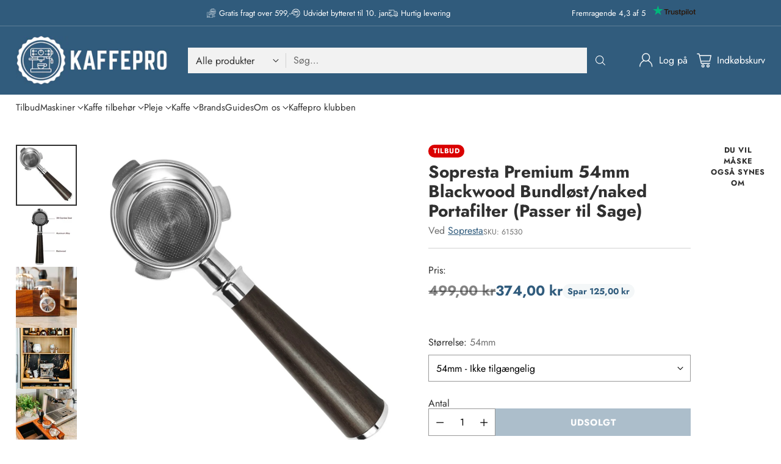

--- FILE ---
content_type: text/html; charset=utf-8
request_url: https://www.kaffepro.dk/collections/barista-udstyr/products/sopresta-premium-54mm-blackwood-bundlost-naked-portafilter-passer-til-sage
body_size: 86827
content:
<!doctype html>

<!--
  ___                 ___           ___           ___
       /  /\                     /__/\         /  /\         /  /\
      /  /:/_                    \  \:\       /  /:/        /  /::\
     /  /:/ /\  ___     ___       \  \:\     /  /:/        /  /:/\:\
    /  /:/ /:/ /__/\   /  /\  ___  \  \:\   /  /:/  ___   /  /:/  \:\
   /__/:/ /:/  \  \:\ /  /:/ /__/\  \__\:\ /__/:/  /  /\ /__/:/ \__\:\
   \  \:\/:/    \  \:\  /:/  \  \:\ /  /:/ \  \:\ /  /:/ \  \:\ /  /:/
    \  \::/      \  \:\/:/    \  \:\  /:/   \  \:\  /:/   \  \:\  /:/
     \  \:\       \  \::/      \  \:\/:/     \  \:\/:/     \  \:\/:/
      \  \:\       \__\/        \  \::/       \  \::/       \  \::/
       \__\/                     \__\/         \__\/         \__\/

  --------------------------------------------------------------------
  #  Cornerstone v3.0.0
  #  Documentation: https://help.fluorescent.co/v/cornerstone
  #  Purchase: https://themes.shopify.com/themes/cornerstone/
  #  A product by Fluorescent: https://fluorescent.co/
  --------------------------------------------------------------------
-->

<html class="no-js" lang="da" style="--announcement-height: 1px;">
  <head>
    <meta charset="UTF-8">
    <meta http-equiv="X-UA-Compatible" content="IE=edge,chrome=1">
    <meta name="viewport" content="width=device-width,initial-scale=1">
    




  <meta name="description" content="Sopresta Premium 54mm Blackwood Bundløst/naked Portafilter (Passer til Sage) Lækkert bundløst portafilter/filterholder i blackwood, med metal ende. Lavet i rustfrit stål, og træ, hvilket giver en rigtig premium fornemmelse. Filterholderen holder temperaturen godt grundet den store mængde metal.">



    <link rel="canonical" href="https://www.kaffepro.dk/products/sopresta-premium-54mm-blackwood-bundlost-naked-portafilter-passer-til-sage">
    <link rel="preconnect" href="https://cdn.shopify.com" crossorigin><link rel="shortcut icon" href="//www.kaffepro.dk/cdn/shop/files/KAFFEPRO_17.png?crop=center&height=32&v=1640894580&width=32" type="image/png"><title>Sopresta Premium 54mm Bundløst Portafilter (Passer til Sage) - Kaffepro
&ndash; Kaffepro.dk</title>

    





  
  
  
  
  




<script type="text/javascript" src="//www.kaffepro.dk/cdn/shop/t/52/assets/tagspeed.js?v=159674963237988090461756272604" async></script>
<meta property="og:url" content="https://www.kaffepro.dk/products/sopresta-premium-54mm-blackwood-bundlost-naked-portafilter-passer-til-sage">
<meta property="og:site_name" content="Kaffepro.dk">
<meta property="og:type" content="product">
<meta property="og:title" content="Sopresta Premium 54mm Blackwood Bundløst/naked Portafilter (Passer til Sage)">
<meta property="og:description" content="Sopresta Premium 54mm Blackwood Bundløst/naked Portafilter (Passer til Sage) Lækkert bundløst portafilter/filterholder i blackwood, med metal ende. Lavet i rustfrit stål, og træ, hvilket giver en rigtig premium fornemmelse. Filterholderen holder temperaturen godt grundet den store mængde metal.">
<meta property="og:image" content="http://www.kaffepro.dk/cdn/shop/products/Sopresta-Premium-blackwood-Portafilter-54mm_1.jpg?v=1679227309&width=1024">
<meta property="og:image:secure_url" content="https://www.kaffepro.dk/cdn/shop/products/Sopresta-Premium-blackwood-Portafilter-54mm_1.jpg?v=1679227309&width=1024">
<meta property="og:price:amount" content="374,00">
<meta property="og:price:currency" content="DKK">

<meta name="twitter:title" content="Sopresta Premium 54mm Blackwood Bundløst/naked Portafilter (Passer til Sage)">
<meta name="twitter:description" content="Sopresta Premium 54mm Blackwood Bundløst/naked Portafilter (Passer til Sage) Lækkert bundløst portafilter/filterholder i blackwood, med metal ende. Lavet i rustfrit stål, og træ, hvilket giver en rigtig premium fornemmelse. Filterholderen holder temperaturen godt grundet den store mængde metal.">
<meta name="twitter:card" content="summary_large_image">
<meta name="twitter:image" content="https://www.kaffepro.dk/cdn/shop/products/Sopresta-Premium-blackwood-Portafilter-54mm_1.jpg?v=1679227309&width=1024">
<meta name="twitter:image:width" content="480">
<meta name="twitter:image:height" content="480">


    <script>
  console.log('Cornerstone v3.0.0 by Fluorescent');

  document.documentElement.className = document.documentElement.className.replace('no-js', '');

  if (window.matchMedia(`(prefers-reduced-motion: reduce)`) === true || window.matchMedia(`(prefers-reduced-motion: reduce)`).matches === true) {
    document.documentElement.classList.add('prefers-reduced-motion');
  } else {
    document.documentElement.classList.add('do-anim');
  }

  window.theme = {
    version: 'v3.0.0',
    themeName: 'Cornerstone',
    moneyFormat: "{{amount_with_comma_separator}} kr",
    coreData: {
      n: "Cornerstone",
      v: "v3.0.0",
    },
    strings: {
      name: "Kaffepro.dk",
      accessibility: {
        play_video: "Spil",
        pause_video: "Pause",
        range_lower: "nederste",
        range_upper: "øverst",
        carousel_select:  "Flyt karrusellen til dias {{ number }}"
      },
      product: {
        no_shipping_rates: "Forsendelsespris er ikke tilgængelig",
        country_placeholder: "Land\/region",
        review: "Skriv en anmeldelse"
      },
      products: {
        product: {
          unavailable: "Ikke tilgængelig",
          unitPrice: "Enheds pris",
          unitPriceSeparator: "om",
          sku: "SKU"
        }
      },
      cart: {
        editCartNote: "Rediger ordrebemærkninger",
        addCartNote: "Tilføj ordrebemærkninger",
        quantityError: "Du har det maksimale antal af dette produkt i din indkøbskurv"
      },
      pagination: {
        viewing: "Du ser {{ of }} af {{ total }}",
        products: "Produkter",
        results: "Resultater"
      }
    },
    routes: {
      root: "/",
      cart: {
        base: "/cart",
        add: "/cart/add",
        change: "/cart/change",
        update: "/cart/update",
        clear: "/cart/clear",
        // Manual routes until Shopify adds support
        shipping: "/cart/shipping_rates"
      },
      // Manual routes until Shopify adds support
      products: "/products",
      productRecommendations: "/recommendations/products",
      predictive_search_url: '/search/suggest',
      search_url: '/search'
    },
    icons: {
      chevron: "\u003cspan class=\"icon icon-chevron \" style=\"\"\u003e\n  \u003csvg viewBox=\"0 0 24 24\" fill=\"none\" xmlns=\"http:\/\/www.w3.org\/2000\/svg\"\u003e\u003cpath d=\"M1.875 7.438 12 17.563 22.125 7.438\" stroke=\"currentColor\" stroke-width=\"2\"\/\u003e\u003c\/svg\u003e\n\u003c\/span\u003e\n\n",
      close: "\u003cspan class=\"icon icon-close \" style=\"\"\u003e\n  \u003csvg viewBox=\"0 0 24 24\" fill=\"none\" xmlns=\"http:\/\/www.w3.org\/2000\/svg\"\u003e\u003cpath d=\"M2.66 1.34 2 .68.68 2l.66.66 1.32-1.32zm18.68 21.32.66.66L23.32 22l-.66-.66-1.32 1.32zm1.32-20 .66-.66L22 .68l-.66.66 1.32 1.32zM1.34 21.34.68 22 2 23.32l.66-.66-1.32-1.32zm0-18.68 10 10 1.32-1.32-10-10-1.32 1.32zm11.32 10 10-10-1.32-1.32-10 10 1.32 1.32zm-1.32-1.32-10 10 1.32 1.32 10-10-1.32-1.32zm0 1.32 10 10 1.32-1.32-10-10-1.32 1.32z\" fill=\"currentColor\"\/\u003e\u003c\/svg\u003e\n\u003c\/span\u003e\n\n",
      zoom: "\u003cspan class=\"icon icon-zoom \" style=\"\"\u003e\n  \u003csvg viewBox=\"0 0 24 24\" fill=\"none\" xmlns=\"http:\/\/www.w3.org\/2000\/svg\"\u003e\u003cpath d=\"M10.3,19.71c5.21,0,9.44-4.23,9.44-9.44S15.51,.83,10.3,.83,.86,5.05,.86,10.27s4.23,9.44,9.44,9.44Z\" fill=\"none\" stroke=\"currentColor\" stroke-linecap=\"round\" stroke-miterlimit=\"10\" stroke-width=\"1.63\"\/\u003e\n          \u003cpath d=\"M5.05,10.27H15.54\" fill=\"none\" stroke=\"currentColor\" stroke-miterlimit=\"10\" stroke-width=\"1.63\"\/\u003e\n          \u003cpath class=\"cross-up\" d=\"M10.3,5.02V15.51\" fill=\"none\" stroke=\"currentColor\" stroke-miterlimit=\"10\" stroke-width=\"1.63\"\/\u003e\n          \u003cpath d=\"M16.92,16.9l6.49,6.49\" fill=\"none\" stroke=\"currentColor\" stroke-miterlimit=\"10\" stroke-width=\"1.63\"\/\u003e\u003c\/svg\u003e\n\u003c\/span\u003e\n\n  \u003cspan class=\"zoom-icon__text zoom-in fs-body-75\"\u003eZoom ind\u003c\/span\u003e\n  \u003cspan class=\"zoom-icon__text zoom-out fs-body-75\"\u003eZoome ud\u003c\/span\u003e"
    }
  }

  window.theme.searchableFields = "product_type,title,variants.title,vendor";

  
    window.theme.allCountryOptionTags = "\u003coption value=\"Denmark\" data-provinces=\"[]\"\u003eDanmark\u003c\/option\u003e\n\u003coption value=\"---\" data-provinces=\"[]\"\u003e---\u003c\/option\u003e\n\u003coption value=\"Aland Islands\" data-provinces=\"[]\"\u003eÅland\u003c\/option\u003e\n\u003coption value=\"Equatorial Guinea\" data-provinces=\"[]\"\u003eÆkvatorialguinea\u003c\/option\u003e\n\u003coption value=\"Afghanistan\" data-provinces=\"[]\"\u003eAfghanistan\u003c\/option\u003e\n\u003coption value=\"Albania\" data-provinces=\"[]\"\u003eAlbanien\u003c\/option\u003e\n\u003coption value=\"Algeria\" data-provinces=\"[]\"\u003eAlgeriet\u003c\/option\u003e\n\u003coption value=\"United States Minor Outlying Islands\" data-provinces=\"[]\"\u003eAmerikanske oversøiske øer\u003c\/option\u003e\n\u003coption value=\"Andorra\" data-provinces=\"[]\"\u003eAndorra\u003c\/option\u003e\n\u003coption value=\"Angola\" data-provinces=\"[]\"\u003eAngola\u003c\/option\u003e\n\u003coption value=\"Anguilla\" data-provinces=\"[]\"\u003eAnguilla\u003c\/option\u003e\n\u003coption value=\"Antigua And Barbuda\" data-provinces=\"[]\"\u003eAntigua og Barbuda\u003c\/option\u003e\n\u003coption value=\"Argentina\" data-provinces=\"[[\u0026quot;Buenos Aires\u0026quot;,\u0026quot;Provincia de Buenos Aires\u0026quot;],[\u0026quot;Catamarca\u0026quot;,\u0026quot;Catamarca\u0026quot;],[\u0026quot;Chaco\u0026quot;,\u0026quot;Chaco\u0026quot;],[\u0026quot;Chubut\u0026quot;,\u0026quot;Chubut\u0026quot;],[\u0026quot;Ciudad Autónoma de Buenos Aires\u0026quot;,\u0026quot;Buenos Aires\u0026quot;],[\u0026quot;Corrientes\u0026quot;,\u0026quot;Provincia de Corrientes\u0026quot;],[\u0026quot;Córdoba\u0026quot;,\u0026quot;Provincia de Córdoba\u0026quot;],[\u0026quot;Entre Ríos\u0026quot;,\u0026quot;Entre Ríos\u0026quot;],[\u0026quot;Formosa\u0026quot;,\u0026quot;Provincia de Formosa\u0026quot;],[\u0026quot;Jujuy\u0026quot;,\u0026quot;Jujuy\u0026quot;],[\u0026quot;La Pampa\u0026quot;,\u0026quot;La Pampa\u0026quot;],[\u0026quot;La Rioja\u0026quot;,\u0026quot;Provincia de La Rioja\u0026quot;],[\u0026quot;Mendoza\u0026quot;,\u0026quot;Mendoza\u0026quot;],[\u0026quot;Misiones\u0026quot;,\u0026quot;Provincia de Misiones\u0026quot;],[\u0026quot;Neuquén\u0026quot;,\u0026quot;Provincia de Neuquén\u0026quot;],[\u0026quot;Río Negro\u0026quot;,\u0026quot;Río Negro\u0026quot;],[\u0026quot;Salta\u0026quot;,\u0026quot;Provincia de Salta\u0026quot;],[\u0026quot;San Juan\u0026quot;,\u0026quot;San Juan Province\u0026quot;],[\u0026quot;San Luis\u0026quot;,\u0026quot;San Luis Province\u0026quot;],[\u0026quot;Santa Cruz\u0026quot;,\u0026quot;Santa Cruz\u0026quot;],[\u0026quot;Santa Fe\u0026quot;,\u0026quot;Santa Fe\u0026quot;],[\u0026quot;Santiago Del Estero\u0026quot;,\u0026quot;Provincia de Santiago del Estero\u0026quot;],[\u0026quot;Tierra Del Fuego\u0026quot;,\u0026quot;Tierra del Fuego Province\u0026quot;],[\u0026quot;Tucumán\u0026quot;,\u0026quot;Provincia de Tucumán\u0026quot;]]\"\u003eArgentina\u003c\/option\u003e\n\u003coption value=\"Armenia\" data-provinces=\"[]\"\u003eArmenien\u003c\/option\u003e\n\u003coption value=\"Aruba\" data-provinces=\"[]\"\u003eAruba\u003c\/option\u003e\n\u003coption value=\"Ascension Island\" data-provinces=\"[]\"\u003eAscensionøen\u003c\/option\u003e\n\u003coption value=\"Azerbaijan\" data-provinces=\"[]\"\u003eAserbajdsjan\u003c\/option\u003e\n\u003coption value=\"Australia\" data-provinces=\"[[\u0026quot;Australian Capital Territory\u0026quot;,\u0026quot;Australian Capital Territory\u0026quot;],[\u0026quot;New South Wales\u0026quot;,\u0026quot;New South Wales\u0026quot;],[\u0026quot;Northern Territory\u0026quot;,\u0026quot;Northern Territory\u0026quot;],[\u0026quot;Queensland\u0026quot;,\u0026quot;Queensland\u0026quot;],[\u0026quot;South Australia\u0026quot;,\u0026quot;South Australia\u0026quot;],[\u0026quot;Tasmania\u0026quot;,\u0026quot;Tasmanien\u0026quot;],[\u0026quot;Victoria\u0026quot;,\u0026quot;Victoria\u0026quot;],[\u0026quot;Western Australia\u0026quot;,\u0026quot;Western Australia\u0026quot;]]\"\u003eAustralien\u003c\/option\u003e\n\u003coption value=\"Bahamas\" data-provinces=\"[]\"\u003eBahamas\u003c\/option\u003e\n\u003coption value=\"Bahrain\" data-provinces=\"[]\"\u003eBahrain\u003c\/option\u003e\n\u003coption value=\"Bangladesh\" data-provinces=\"[]\"\u003eBangladesh\u003c\/option\u003e\n\u003coption value=\"Barbados\" data-provinces=\"[]\"\u003eBarbados\u003c\/option\u003e\n\u003coption value=\"Belgium\" data-provinces=\"[]\"\u003eBelgien\u003c\/option\u003e\n\u003coption value=\"Belize\" data-provinces=\"[]\"\u003eBelize\u003c\/option\u003e\n\u003coption value=\"Benin\" data-provinces=\"[]\"\u003eBenin\u003c\/option\u003e\n\u003coption value=\"Bermuda\" data-provinces=\"[]\"\u003eBermuda\u003c\/option\u003e\n\u003coption value=\"Bhutan\" data-provinces=\"[]\"\u003eBhutan\u003c\/option\u003e\n\u003coption value=\"Bolivia\" data-provinces=\"[]\"\u003eBolivia\u003c\/option\u003e\n\u003coption value=\"Bosnia And Herzegovina\" data-provinces=\"[]\"\u003eBosnien-Hercegovina\u003c\/option\u003e\n\u003coption value=\"Botswana\" data-provinces=\"[]\"\u003eBotswana\u003c\/option\u003e\n\u003coption value=\"Brazil\" data-provinces=\"[[\u0026quot;Acre\u0026quot;,\u0026quot;Acre\u0026quot;],[\u0026quot;Alagoas\u0026quot;,\u0026quot;Alagoas\u0026quot;],[\u0026quot;Amapá\u0026quot;,\u0026quot;Amapá\u0026quot;],[\u0026quot;Amazonas\u0026quot;,\u0026quot;Amazonas\u0026quot;],[\u0026quot;Bahia\u0026quot;,\u0026quot;Bahia\u0026quot;],[\u0026quot;Ceará\u0026quot;,\u0026quot;Ceará\u0026quot;],[\u0026quot;Distrito Federal\u0026quot;,\u0026quot;Distrito Federal\u0026quot;],[\u0026quot;Espírito Santo\u0026quot;,\u0026quot;Espírito Santo\u0026quot;],[\u0026quot;Goiás\u0026quot;,\u0026quot;Goiás\u0026quot;],[\u0026quot;Maranhão\u0026quot;,\u0026quot;Maranhão\u0026quot;],[\u0026quot;Mato Grosso\u0026quot;,\u0026quot;Mato Grosso\u0026quot;],[\u0026quot;Mato Grosso do Sul\u0026quot;,\u0026quot;Mato Grosso do Sul\u0026quot;],[\u0026quot;Minas Gerais\u0026quot;,\u0026quot;Minas Gerais\u0026quot;],[\u0026quot;Paraná\u0026quot;,\u0026quot;Paraná\u0026quot;],[\u0026quot;Paraíba\u0026quot;,\u0026quot;Paraíba\u0026quot;],[\u0026quot;Pará\u0026quot;,\u0026quot;Pará\u0026quot;],[\u0026quot;Pernambuco\u0026quot;,\u0026quot;Pernambuco\u0026quot;],[\u0026quot;Piauí\u0026quot;,\u0026quot;Piauí\u0026quot;],[\u0026quot;Rio Grande do Norte\u0026quot;,\u0026quot;Rio Grande do Norte\u0026quot;],[\u0026quot;Rio Grande do Sul\u0026quot;,\u0026quot;Rio Grande do Sul\u0026quot;],[\u0026quot;Rio de Janeiro\u0026quot;,\u0026quot;Rio de Janeiro\u0026quot;],[\u0026quot;Rondônia\u0026quot;,\u0026quot;Rondônia\u0026quot;],[\u0026quot;Roraima\u0026quot;,\u0026quot;Roraima\u0026quot;],[\u0026quot;Santa Catarina\u0026quot;,\u0026quot;Santa Catarina\u0026quot;],[\u0026quot;Sergipe\u0026quot;,\u0026quot;Sergipe\u0026quot;],[\u0026quot;São Paulo\u0026quot;,\u0026quot;São Paulo\u0026quot;],[\u0026quot;Tocantins\u0026quot;,\u0026quot;Tocantins\u0026quot;]]\"\u003eBrasilien\u003c\/option\u003e\n\u003coption value=\"Brunei\" data-provinces=\"[]\"\u003eBrunei\u003c\/option\u003e\n\u003coption value=\"Bulgaria\" data-provinces=\"[]\"\u003eBulgarien\u003c\/option\u003e\n\u003coption value=\"Burkina Faso\" data-provinces=\"[]\"\u003eBurkina Faso\u003c\/option\u003e\n\u003coption value=\"Burundi\" data-provinces=\"[]\"\u003eBurundi\u003c\/option\u003e\n\u003coption value=\"Cambodia\" data-provinces=\"[]\"\u003eCambodja\u003c\/option\u003e\n\u003coption value=\"Republic of Cameroon\" data-provinces=\"[]\"\u003eCameroun\u003c\/option\u003e\n\u003coption value=\"Canada\" data-provinces=\"[[\u0026quot;Alberta\u0026quot;,\u0026quot;Alberta\u0026quot;],[\u0026quot;British Columbia\u0026quot;,\u0026quot;Britisk Columbia\u0026quot;],[\u0026quot;Manitoba\u0026quot;,\u0026quot;Manitoba\u0026quot;],[\u0026quot;New Brunswick\u0026quot;,\u0026quot;New Brunswick\u0026quot;],[\u0026quot;Newfoundland and Labrador\u0026quot;,\u0026quot;Newfoundland og Labrador\u0026quot;],[\u0026quot;Northwest Territories\u0026quot;,\u0026quot;Northwest Territories\u0026quot;],[\u0026quot;Nova Scotia\u0026quot;,\u0026quot;Nova Scotia\u0026quot;],[\u0026quot;Nunavut\u0026quot;,\u0026quot;Nunavut\u0026quot;],[\u0026quot;Ontario\u0026quot;,\u0026quot;Ontario\u0026quot;],[\u0026quot;Prince Edward Island\u0026quot;,\u0026quot;Prince Edward Island\u0026quot;],[\u0026quot;Quebec\u0026quot;,\u0026quot;Québec\u0026quot;],[\u0026quot;Saskatchewan\u0026quot;,\u0026quot;Saskatchewan\u0026quot;],[\u0026quot;Yukon\u0026quot;,\u0026quot;Yukon\u0026quot;]]\"\u003eCanada\u003c\/option\u003e\n\u003coption value=\"Caribbean Netherlands\" data-provinces=\"[]\"\u003eCaribisk Nederlandene\u003c\/option\u003e\n\u003coption value=\"Cayman Islands\" data-provinces=\"[]\"\u003eCaymanøerne\u003c\/option\u003e\n\u003coption value=\"Chile\" data-provinces=\"[[\u0026quot;Antofagasta\u0026quot;,\u0026quot;Antofagasta-regionen\u0026quot;],[\u0026quot;Araucanía\u0026quot;,\u0026quot;Araucanía-regionen\u0026quot;],[\u0026quot;Arica and Parinacota\u0026quot;,\u0026quot;Arica og Parinacota-regionen\u0026quot;],[\u0026quot;Atacama\u0026quot;,\u0026quot;Atacama-regionen\u0026quot;],[\u0026quot;Aysén\u0026quot;,\u0026quot;Aisén-regionen\u0026quot;],[\u0026quot;Biobío\u0026quot;,\u0026quot;Biobío-regionen\u0026quot;],[\u0026quot;Coquimbo\u0026quot;,\u0026quot;Coquimbo-regionen\u0026quot;],[\u0026quot;Los Lagos\u0026quot;,\u0026quot;Los Lagos-regionen\u0026quot;],[\u0026quot;Los Ríos\u0026quot;,\u0026quot;Los Ríos-regionen\u0026quot;],[\u0026quot;Magallanes\u0026quot;,\u0026quot;Magallanes og Antártica Chilena-regionen\u0026quot;],[\u0026quot;Maule\u0026quot;,\u0026quot;Maule-regionen\u0026quot;],[\u0026quot;O\u0026#39;Higgins\u0026quot;,\u0026quot;O’Higgins-regionen\u0026quot;],[\u0026quot;Santiago\u0026quot;,\u0026quot;Santiago Hovedstadsregionen\u0026quot;],[\u0026quot;Tarapacá\u0026quot;,\u0026quot;Tarapacá-regionen\u0026quot;],[\u0026quot;Valparaíso\u0026quot;,\u0026quot;Valparaíso-regionen\u0026quot;],[\u0026quot;Ñuble\u0026quot;,\u0026quot;Ñuble\u0026quot;]]\"\u003eChile\u003c\/option\u003e\n\u003coption value=\"Cocos (Keeling) Islands\" data-provinces=\"[]\"\u003eCocosøerne\u003c\/option\u003e\n\u003coption value=\"Colombia\" data-provinces=\"[[\u0026quot;Amazonas\u0026quot;,\u0026quot;Amazonas Department\u0026quot;],[\u0026quot;Antioquia\u0026quot;,\u0026quot;Antioquia Department\u0026quot;],[\u0026quot;Arauca\u0026quot;,\u0026quot;Arauca\u0026quot;],[\u0026quot;Atlántico\u0026quot;,\u0026quot;Atlántico Department\u0026quot;],[\u0026quot;Bogotá, D.C.\u0026quot;,\u0026quot;Bogotá\u0026quot;],[\u0026quot;Bolívar\u0026quot;,\u0026quot;Bolívar Department\u0026quot;],[\u0026quot;Boyacá\u0026quot;,\u0026quot;Boyacá Department\u0026quot;],[\u0026quot;Caldas\u0026quot;,\u0026quot;Caldas Department\u0026quot;],[\u0026quot;Caquetá\u0026quot;,\u0026quot;Caquetá Department\u0026quot;],[\u0026quot;Casanare\u0026quot;,\u0026quot;Casanare Department\u0026quot;],[\u0026quot;Cauca\u0026quot;,\u0026quot;Cauca Department\u0026quot;],[\u0026quot;Cesar\u0026quot;,\u0026quot;Cesar Department\u0026quot;],[\u0026quot;Chocó\u0026quot;,\u0026quot;Chocó Department\u0026quot;],[\u0026quot;Cundinamarca\u0026quot;,\u0026quot;Cundinamarca Department\u0026quot;],[\u0026quot;Córdoba\u0026quot;,\u0026quot;Córdoba Department\u0026quot;],[\u0026quot;Guainía\u0026quot;,\u0026quot;Guainía Department\u0026quot;],[\u0026quot;Guaviare\u0026quot;,\u0026quot;Guaviare Department\u0026quot;],[\u0026quot;Huila\u0026quot;,\u0026quot;Huila Department\u0026quot;],[\u0026quot;La Guajira\u0026quot;,\u0026quot;La Guajira Department\u0026quot;],[\u0026quot;Magdalena\u0026quot;,\u0026quot;Magdalena Department\u0026quot;],[\u0026quot;Meta\u0026quot;,\u0026quot;Meta\u0026quot;],[\u0026quot;Nariño\u0026quot;,\u0026quot;Narino Department\u0026quot;],[\u0026quot;Norte de Santander\u0026quot;,\u0026quot;Norte de Santander Department\u0026quot;],[\u0026quot;Putumayo\u0026quot;,\u0026quot;Putumayo Department\u0026quot;],[\u0026quot;Quindío\u0026quot;,\u0026quot;Quindío Department\u0026quot;],[\u0026quot;Risaralda\u0026quot;,\u0026quot;Risaralda Department\u0026quot;],[\u0026quot;San Andrés, Providencia y Santa Catalina\u0026quot;,\u0026quot;San Andrés y Providencia\u0026quot;],[\u0026quot;Santander\u0026quot;,\u0026quot;Santander Department\u0026quot;],[\u0026quot;Sucre\u0026quot;,\u0026quot;Sucre Department\u0026quot;],[\u0026quot;Tolima\u0026quot;,\u0026quot;Tolima Department\u0026quot;],[\u0026quot;Valle del Cauca\u0026quot;,\u0026quot;Valle del Cauca Department\u0026quot;],[\u0026quot;Vaupés\u0026quot;,\u0026quot;Vaupés Department\u0026quot;],[\u0026quot;Vichada\u0026quot;,\u0026quot;Vichada Department\u0026quot;]]\"\u003eColombia\u003c\/option\u003e\n\u003coption value=\"Comoros\" data-provinces=\"[]\"\u003eComorerne\u003c\/option\u003e\n\u003coption value=\"Congo\" data-provinces=\"[]\"\u003eCongo-Brazzaville\u003c\/option\u003e\n\u003coption value=\"Congo, The Democratic Republic Of The\" data-provinces=\"[]\"\u003eCongo-Kinshasa\u003c\/option\u003e\n\u003coption value=\"Cook Islands\" data-provinces=\"[]\"\u003eCookøerne\u003c\/option\u003e\n\u003coption value=\"Costa Rica\" data-provinces=\"[[\u0026quot;Alajuela\u0026quot;,\u0026quot;Alajuela\u0026quot;],[\u0026quot;Cartago\u0026quot;,\u0026quot;Cartago\u0026quot;],[\u0026quot;Guanacaste\u0026quot;,\u0026quot;Guanacaste\u0026quot;],[\u0026quot;Heredia\u0026quot;,\u0026quot;Heredia\u0026quot;],[\u0026quot;Limón\u0026quot;,\u0026quot;Limón\u0026quot;],[\u0026quot;Puntarenas\u0026quot;,\u0026quot;Puntarenas\u0026quot;],[\u0026quot;San José\u0026quot;,\u0026quot;San José\u0026quot;]]\"\u003eCosta Rica\u003c\/option\u003e\n\u003coption value=\"Curaçao\" data-provinces=\"[]\"\u003eCuraçao\u003c\/option\u003e\n\u003coption value=\"Cyprus\" data-provinces=\"[]\"\u003eCypern\u003c\/option\u003e\n\u003coption value=\"Denmark\" data-provinces=\"[]\"\u003eDanmark\u003c\/option\u003e\n\u003coption value=\"Virgin Islands, British\" data-provinces=\"[]\"\u003eDe Britiske Jomfruøer\u003c\/option\u003e\n\u003coption value=\"United Arab Emirates\" data-provinces=\"[[\u0026quot;Abu Dhabi\u0026quot;,\u0026quot;Emiratet Abu Dhabi\u0026quot;],[\u0026quot;Ajman\u0026quot;,\u0026quot;Ajman\u0026quot;],[\u0026quot;Dubai\u0026quot;,\u0026quot;Dubai\u0026quot;],[\u0026quot;Fujairah\u0026quot;,\u0026quot;Fujairah\u0026quot;],[\u0026quot;Ras al-Khaimah\u0026quot;,\u0026quot;Ras al-Khaimah\u0026quot;],[\u0026quot;Sharjah\u0026quot;,\u0026quot;Sharjah\u0026quot;],[\u0026quot;Umm al-Quwain\u0026quot;,\u0026quot;Umm Al Quwain\u0026quot;]]\"\u003eDe Forenede Arabiske Emirater\u003c\/option\u003e\n\u003coption value=\"Palestinian Territory, Occupied\" data-provinces=\"[]\"\u003eDe palæstinensiske områder\u003c\/option\u003e\n\u003coption value=\"Central African Republic\" data-provinces=\"[]\"\u003eDen Centralafrikanske Republik\u003c\/option\u003e\n\u003coption value=\"Dominican Republic\" data-provinces=\"[]\"\u003eDen Dominikanske Republik\u003c\/option\u003e\n\u003coption value=\"British Indian Ocean Territory\" data-provinces=\"[]\"\u003eDet Britiske Territorium i Det Indiske Ocean\u003c\/option\u003e\n\u003coption value=\"Djibouti\" data-provinces=\"[]\"\u003eDjibouti\u003c\/option\u003e\n\u003coption value=\"Dominica\" data-provinces=\"[]\"\u003eDominica\u003c\/option\u003e\n\u003coption value=\"Ecuador\" data-provinces=\"[]\"\u003eEcuador\u003c\/option\u003e\n\u003coption value=\"Egypt\" data-provinces=\"[[\u0026quot;6th of October\u0026quot;,\u0026quot;6. oktober\u0026quot;],[\u0026quot;Al Sharqia\u0026quot;,\u0026quot;Ash Sharqiyah\u0026quot;],[\u0026quot;Alexandria\u0026quot;,\u0026quot;Alexandria\u0026quot;],[\u0026quot;Aswan\u0026quot;,\u0026quot;Aswan\u0026quot;],[\u0026quot;Asyut\u0026quot;,\u0026quot;Asyut\u0026quot;],[\u0026quot;Beheira\u0026quot;,\u0026quot;Al Buhayrah\u0026quot;],[\u0026quot;Beni Suef\u0026quot;,\u0026quot;Bani Suwayf\u0026quot;],[\u0026quot;Cairo\u0026quot;,\u0026quot;Al Qahirah\u0026quot;],[\u0026quot;Dakahlia\u0026quot;,\u0026quot;Ad Daqahliyah\u0026quot;],[\u0026quot;Damietta\u0026quot;,\u0026quot;Dumyat\u0026quot;],[\u0026quot;Faiyum\u0026quot;,\u0026quot;Al Fayyum\u0026quot;],[\u0026quot;Gharbia\u0026quot;,\u0026quot;Al Gharbiyah\u0026quot;],[\u0026quot;Giza\u0026quot;,\u0026quot;Al Jizah\u0026quot;],[\u0026quot;Helwan\u0026quot;,\u0026quot;Helwan\u0026quot;],[\u0026quot;Ismailia\u0026quot;,\u0026quot;Al Isma’iliyah\u0026quot;],[\u0026quot;Kafr el-Sheikh\u0026quot;,\u0026quot;Kafr ash Shaykh\u0026quot;],[\u0026quot;Luxor\u0026quot;,\u0026quot;Luxor\u0026quot;],[\u0026quot;Matrouh\u0026quot;,\u0026quot;Matruh\u0026quot;],[\u0026quot;Minya\u0026quot;,\u0026quot;Al Minya\u0026quot;],[\u0026quot;Monufia\u0026quot;,\u0026quot;Al Minufiyah\u0026quot;],[\u0026quot;New Valley\u0026quot;,\u0026quot;New Valley Governorate\u0026quot;],[\u0026quot;North Sinai\u0026quot;,\u0026quot;Shamal Sina’\u0026quot;],[\u0026quot;Port Said\u0026quot;,\u0026quot;Bur Sa’id\u0026quot;],[\u0026quot;Qalyubia\u0026quot;,\u0026quot;Al Qalyubiyah\u0026quot;],[\u0026quot;Qena\u0026quot;,\u0026quot;Qina\u0026quot;],[\u0026quot;Red Sea\u0026quot;,\u0026quot;Al-Bahr al-Ahmar\u0026quot;],[\u0026quot;Sohag\u0026quot;,\u0026quot;Sohag Governorate\u0026quot;],[\u0026quot;South Sinai\u0026quot;,\u0026quot;Janub Sina’\u0026quot;],[\u0026quot;Suez\u0026quot;,\u0026quot;Suez Governorate\u0026quot;]]\"\u003eEgypten\u003c\/option\u003e\n\u003coption value=\"El Salvador\" data-provinces=\"[[\u0026quot;Ahuachapán\u0026quot;,\u0026quot;Ahuachapán\u0026quot;],[\u0026quot;Cabañas\u0026quot;,\u0026quot;Cabañas\u0026quot;],[\u0026quot;Chalatenango\u0026quot;,\u0026quot;Chalatenango\u0026quot;],[\u0026quot;Cuscatlán\u0026quot;,\u0026quot;Cuscatlán\u0026quot;],[\u0026quot;La Libertad\u0026quot;,\u0026quot;La Libertad\u0026quot;],[\u0026quot;La Paz\u0026quot;,\u0026quot;La Paz\u0026quot;],[\u0026quot;La Unión\u0026quot;,\u0026quot;La Unión\u0026quot;],[\u0026quot;Morazán\u0026quot;,\u0026quot;Morazán\u0026quot;],[\u0026quot;San Miguel\u0026quot;,\u0026quot;San Miguel\u0026quot;],[\u0026quot;San Salvador\u0026quot;,\u0026quot;San Salvador\u0026quot;],[\u0026quot;San Vicente\u0026quot;,\u0026quot;San Vicente\u0026quot;],[\u0026quot;Santa Ana\u0026quot;,\u0026quot;Santa Ana\u0026quot;],[\u0026quot;Sonsonate\u0026quot;,\u0026quot;Sonsonate\u0026quot;],[\u0026quot;Usulután\u0026quot;,\u0026quot;Usulután\u0026quot;]]\"\u003eEl Salvador\u003c\/option\u003e\n\u003coption value=\"Côte d'Ivoire\" data-provinces=\"[]\"\u003eElfenbenskysten\u003c\/option\u003e\n\u003coption value=\"Eritrea\" data-provinces=\"[]\"\u003eEritrea\u003c\/option\u003e\n\u003coption value=\"Estonia\" data-provinces=\"[]\"\u003eEstland\u003c\/option\u003e\n\u003coption value=\"Eswatini\" data-provinces=\"[]\"\u003eEswatini\u003c\/option\u003e\n\u003coption value=\"Ethiopia\" data-provinces=\"[]\"\u003eEtiopien\u003c\/option\u003e\n\u003coption value=\"Faroe Islands\" data-provinces=\"[]\"\u003eFærøerne\u003c\/option\u003e\n\u003coption value=\"Falkland Islands (Malvinas)\" data-provinces=\"[]\"\u003eFalklandsøerne\u003c\/option\u003e\n\u003coption value=\"Fiji\" data-provinces=\"[]\"\u003eFiji\u003c\/option\u003e\n\u003coption value=\"Philippines\" data-provinces=\"[[\u0026quot;Abra\u0026quot;,\u0026quot;Abra\u0026quot;],[\u0026quot;Agusan del Norte\u0026quot;,\u0026quot;Agusan del Norte\u0026quot;],[\u0026quot;Agusan del Sur\u0026quot;,\u0026quot;Agusan del Sur\u0026quot;],[\u0026quot;Aklan\u0026quot;,\u0026quot;Aklan\u0026quot;],[\u0026quot;Albay\u0026quot;,\u0026quot;Albay\u0026quot;],[\u0026quot;Antique\u0026quot;,\u0026quot;Antique\u0026quot;],[\u0026quot;Apayao\u0026quot;,\u0026quot;Apayao\u0026quot;],[\u0026quot;Aurora\u0026quot;,\u0026quot;Aurora\u0026quot;],[\u0026quot;Basilan\u0026quot;,\u0026quot;Basilan\u0026quot;],[\u0026quot;Bataan\u0026quot;,\u0026quot;Bataan\u0026quot;],[\u0026quot;Batanes\u0026quot;,\u0026quot;Batanes\u0026quot;],[\u0026quot;Batangas\u0026quot;,\u0026quot;Batangas\u0026quot;],[\u0026quot;Benguet\u0026quot;,\u0026quot;Benguet\u0026quot;],[\u0026quot;Biliran\u0026quot;,\u0026quot;Biliran\u0026quot;],[\u0026quot;Bohol\u0026quot;,\u0026quot;Bohol\u0026quot;],[\u0026quot;Bukidnon\u0026quot;,\u0026quot;Bukidnon\u0026quot;],[\u0026quot;Bulacan\u0026quot;,\u0026quot;Bulacan\u0026quot;],[\u0026quot;Cagayan\u0026quot;,\u0026quot;Cagayan\u0026quot;],[\u0026quot;Camarines Norte\u0026quot;,\u0026quot;Camarines Norte\u0026quot;],[\u0026quot;Camarines Sur\u0026quot;,\u0026quot;Camarines Sur\u0026quot;],[\u0026quot;Camiguin\u0026quot;,\u0026quot;Camiguin\u0026quot;],[\u0026quot;Capiz\u0026quot;,\u0026quot;Capiz\u0026quot;],[\u0026quot;Catanduanes\u0026quot;,\u0026quot;Catanduanes\u0026quot;],[\u0026quot;Cavite\u0026quot;,\u0026quot;Provins Cavite\u0026quot;],[\u0026quot;Cebu\u0026quot;,\u0026quot;Cebu\u0026quot;],[\u0026quot;Cotabato\u0026quot;,\u0026quot;Cotabato\u0026quot;],[\u0026quot;Davao Occidental\u0026quot;,\u0026quot;Davao Occidental\u0026quot;],[\u0026quot;Davao Oriental\u0026quot;,\u0026quot;Davao Oriental\u0026quot;],[\u0026quot;Davao de Oro\u0026quot;,\u0026quot;Compostela Valley\u0026quot;],[\u0026quot;Davao del Norte\u0026quot;,\u0026quot;Davao del Norte\u0026quot;],[\u0026quot;Davao del Sur\u0026quot;,\u0026quot;Davao del Sur\u0026quot;],[\u0026quot;Dinagat Islands\u0026quot;,\u0026quot;Dinagat Islands\u0026quot;],[\u0026quot;Eastern Samar\u0026quot;,\u0026quot;Eastern Samar\u0026quot;],[\u0026quot;Guimaras\u0026quot;,\u0026quot;Guimaras\u0026quot;],[\u0026quot;Ifugao\u0026quot;,\u0026quot;Ifugao\u0026quot;],[\u0026quot;Ilocos Norte\u0026quot;,\u0026quot;Ilocos Norte\u0026quot;],[\u0026quot;Ilocos Sur\u0026quot;,\u0026quot;Ilocos Sur\u0026quot;],[\u0026quot;Iloilo\u0026quot;,\u0026quot;Iloilo\u0026quot;],[\u0026quot;Isabela\u0026quot;,\u0026quot;Isabela\u0026quot;],[\u0026quot;Kalinga\u0026quot;,\u0026quot;Kalinga\u0026quot;],[\u0026quot;La Union\u0026quot;,\u0026quot;La Union\u0026quot;],[\u0026quot;Laguna\u0026quot;,\u0026quot;Laguna\u0026quot;],[\u0026quot;Lanao del Norte\u0026quot;,\u0026quot;Lanao del Norte\u0026quot;],[\u0026quot;Lanao del Sur\u0026quot;,\u0026quot;Lanao del Sur\u0026quot;],[\u0026quot;Leyte\u0026quot;,\u0026quot;Leyte\u0026quot;],[\u0026quot;Maguindanao\u0026quot;,\u0026quot;Maguindanao\u0026quot;],[\u0026quot;Marinduque\u0026quot;,\u0026quot;Marinduque\u0026quot;],[\u0026quot;Masbate\u0026quot;,\u0026quot;Masbate\u0026quot;],[\u0026quot;Metro Manila\u0026quot;,\u0026quot;Metro Manila\u0026quot;],[\u0026quot;Misamis Occidental\u0026quot;,\u0026quot;Misamis Occidental\u0026quot;],[\u0026quot;Misamis Oriental\u0026quot;,\u0026quot;Misamis Oriental\u0026quot;],[\u0026quot;Mountain Province\u0026quot;,\u0026quot;Mountain Province\u0026quot;],[\u0026quot;Negros Occidental\u0026quot;,\u0026quot;Negros Occidental\u0026quot;],[\u0026quot;Negros Oriental\u0026quot;,\u0026quot;Negros Oriental\u0026quot;],[\u0026quot;Northern Samar\u0026quot;,\u0026quot;Northern Samar\u0026quot;],[\u0026quot;Nueva Ecija\u0026quot;,\u0026quot;Nueva Ecija\u0026quot;],[\u0026quot;Nueva Vizcaya\u0026quot;,\u0026quot;Nueva Vizcaya\u0026quot;],[\u0026quot;Occidental Mindoro\u0026quot;,\u0026quot;Occidental Mindoro\u0026quot;],[\u0026quot;Oriental Mindoro\u0026quot;,\u0026quot;Oriental Mindoro\u0026quot;],[\u0026quot;Palawan\u0026quot;,\u0026quot;Palawan\u0026quot;],[\u0026quot;Pampanga\u0026quot;,\u0026quot;Pampanga\u0026quot;],[\u0026quot;Pangasinan\u0026quot;,\u0026quot;Pangasinan\u0026quot;],[\u0026quot;Quezon\u0026quot;,\u0026quot;Quezon\u0026quot;],[\u0026quot;Quirino\u0026quot;,\u0026quot;Quirino\u0026quot;],[\u0026quot;Rizal\u0026quot;,\u0026quot;Rizal\u0026quot;],[\u0026quot;Romblon\u0026quot;,\u0026quot;Romblon\u0026quot;],[\u0026quot;Samar\u0026quot;,\u0026quot;Samar\u0026quot;],[\u0026quot;Sarangani\u0026quot;,\u0026quot;Sarangani\u0026quot;],[\u0026quot;Siquijor\u0026quot;,\u0026quot;Siquijor\u0026quot;],[\u0026quot;Sorsogon\u0026quot;,\u0026quot;Sorsogon\u0026quot;],[\u0026quot;South Cotabato\u0026quot;,\u0026quot;South Cotabato\u0026quot;],[\u0026quot;Southern Leyte\u0026quot;,\u0026quot;Southern Leyte\u0026quot;],[\u0026quot;Sultan Kudarat\u0026quot;,\u0026quot;Sultan Kudarat\u0026quot;],[\u0026quot;Sulu\u0026quot;,\u0026quot;Sulu\u0026quot;],[\u0026quot;Surigao del Norte\u0026quot;,\u0026quot;Surigao del Norte\u0026quot;],[\u0026quot;Surigao del Sur\u0026quot;,\u0026quot;Surigao del Sur\u0026quot;],[\u0026quot;Tarlac\u0026quot;,\u0026quot;Tarlac\u0026quot;],[\u0026quot;Tawi-Tawi\u0026quot;,\u0026quot;Tawi-Tawi\u0026quot;],[\u0026quot;Zambales\u0026quot;,\u0026quot;Zambales\u0026quot;],[\u0026quot;Zamboanga Sibugay\u0026quot;,\u0026quot;Zamboanga Sibugay\u0026quot;],[\u0026quot;Zamboanga del Norte\u0026quot;,\u0026quot;Zamboanga del Norte\u0026quot;],[\u0026quot;Zamboanga del Sur\u0026quot;,\u0026quot;Zamboanga del Sur\u0026quot;]]\"\u003eFilippinerne\u003c\/option\u003e\n\u003coption value=\"Finland\" data-provinces=\"[]\"\u003eFinland\u003c\/option\u003e\n\u003coption value=\"France\" data-provinces=\"[]\"\u003eFrankrig\u003c\/option\u003e\n\u003coption value=\"French Guiana\" data-provinces=\"[]\"\u003eFransk Guyana\u003c\/option\u003e\n\u003coption value=\"French Polynesia\" data-provinces=\"[]\"\u003eFransk Polynesien\u003c\/option\u003e\n\u003coption value=\"French Southern Territories\" data-provinces=\"[]\"\u003eFranske sydlige territorier\u003c\/option\u003e\n\u003coption value=\"Gabon\" data-provinces=\"[]\"\u003eGabon\u003c\/option\u003e\n\u003coption value=\"Gambia\" data-provinces=\"[]\"\u003eGambia\u003c\/option\u003e\n\u003coption value=\"Georgia\" data-provinces=\"[]\"\u003eGeorgien\u003c\/option\u003e\n\u003coption value=\"Ghana\" data-provinces=\"[]\"\u003eGhana\u003c\/option\u003e\n\u003coption value=\"Gibraltar\" data-provinces=\"[]\"\u003eGibraltar\u003c\/option\u003e\n\u003coption value=\"Greece\" data-provinces=\"[]\"\u003eGrækenland\u003c\/option\u003e\n\u003coption value=\"Grenada\" data-provinces=\"[]\"\u003eGrenada\u003c\/option\u003e\n\u003coption value=\"Greenland\" data-provinces=\"[]\"\u003eGrønland\u003c\/option\u003e\n\u003coption value=\"Guadeloupe\" data-provinces=\"[]\"\u003eGuadeloupe\u003c\/option\u003e\n\u003coption value=\"Guatemala\" data-provinces=\"[[\u0026quot;Alta Verapaz\u0026quot;,\u0026quot;Alta Verapaz Department\u0026quot;],[\u0026quot;Baja Verapaz\u0026quot;,\u0026quot;Baja Verapaz Department\u0026quot;],[\u0026quot;Chimaltenango\u0026quot;,\u0026quot;Chimaltenango Department\u0026quot;],[\u0026quot;Chiquimula\u0026quot;,\u0026quot;Chiquimula Department\u0026quot;],[\u0026quot;El Progreso\u0026quot;,\u0026quot;El Progreso Department\u0026quot;],[\u0026quot;Escuintla\u0026quot;,\u0026quot;Escuintla Department\u0026quot;],[\u0026quot;Guatemala\u0026quot;,\u0026quot;Guatemala Department\u0026quot;],[\u0026quot;Huehuetenango\u0026quot;,\u0026quot;Huehuetenango Department\u0026quot;],[\u0026quot;Izabal\u0026quot;,\u0026quot;Izabal Department\u0026quot;],[\u0026quot;Jalapa\u0026quot;,\u0026quot;Jalapa Department\u0026quot;],[\u0026quot;Jutiapa\u0026quot;,\u0026quot;Jutiapa\u0026quot;],[\u0026quot;Petén\u0026quot;,\u0026quot;El Petén\u0026quot;],[\u0026quot;Quetzaltenango\u0026quot;,\u0026quot;Quetzaltenango Department\u0026quot;],[\u0026quot;Quiché\u0026quot;,\u0026quot;Quiché Department\u0026quot;],[\u0026quot;Retalhuleu\u0026quot;,\u0026quot;Retalhuleu\u0026quot;],[\u0026quot;Sacatepéquez\u0026quot;,\u0026quot;Sacatepéquez Department\u0026quot;],[\u0026quot;San Marcos\u0026quot;,\u0026quot;San Marcos Department\u0026quot;],[\u0026quot;Santa Rosa\u0026quot;,\u0026quot;Santa Rosa Department\u0026quot;],[\u0026quot;Sololá\u0026quot;,\u0026quot;Solola Department\u0026quot;],[\u0026quot;Suchitepéquez\u0026quot;,\u0026quot;Suchitepéquez Department\u0026quot;],[\u0026quot;Totonicapán\u0026quot;,\u0026quot;Totonicapán Department\u0026quot;],[\u0026quot;Zacapa\u0026quot;,\u0026quot;Zacapa Department\u0026quot;]]\"\u003eGuatemala\u003c\/option\u003e\n\u003coption value=\"Guernsey\" data-provinces=\"[]\"\u003eGuernsey\u003c\/option\u003e\n\u003coption value=\"Guinea\" data-provinces=\"[]\"\u003eGuinea\u003c\/option\u003e\n\u003coption value=\"Guinea Bissau\" data-provinces=\"[]\"\u003eGuinea-Bissau\u003c\/option\u003e\n\u003coption value=\"Guyana\" data-provinces=\"[]\"\u003eGuyana\u003c\/option\u003e\n\u003coption value=\"Haiti\" data-provinces=\"[]\"\u003eHaiti\u003c\/option\u003e\n\u003coption value=\"Netherlands\" data-provinces=\"[]\"\u003eHolland (Nederlandene)\u003c\/option\u003e\n\u003coption value=\"Honduras\" data-provinces=\"[]\"\u003eHonduras\u003c\/option\u003e\n\u003coption value=\"Belarus\" data-provinces=\"[]\"\u003eHviderusland\u003c\/option\u003e\n\u003coption value=\"India\" data-provinces=\"[[\u0026quot;Andaman and Nicobar Islands\u0026quot;,\u0026quot;Andamanerne og Nicobarerne\u0026quot;],[\u0026quot;Andhra Pradesh\u0026quot;,\u0026quot;Andhra Pradesh\u0026quot;],[\u0026quot;Arunachal Pradesh\u0026quot;,\u0026quot;Arunachal Pradesh\u0026quot;],[\u0026quot;Assam\u0026quot;,\u0026quot;Assam\u0026quot;],[\u0026quot;Bihar\u0026quot;,\u0026quot;Bihar\u0026quot;],[\u0026quot;Chandigarh\u0026quot;,\u0026quot;Chandigarh\u0026quot;],[\u0026quot;Chhattisgarh\u0026quot;,\u0026quot;Chattisgarh\u0026quot;],[\u0026quot;Dadra and Nagar Haveli\u0026quot;,\u0026quot;Dadra og Nagar Haveli\u0026quot;],[\u0026quot;Daman and Diu\u0026quot;,\u0026quot;Daman og Diu\u0026quot;],[\u0026quot;Delhi\u0026quot;,\u0026quot;Delhi\u0026quot;],[\u0026quot;Goa\u0026quot;,\u0026quot;Goa\u0026quot;],[\u0026quot;Gujarat\u0026quot;,\u0026quot;Gujarat\u0026quot;],[\u0026quot;Haryana\u0026quot;,\u0026quot;Haryana\u0026quot;],[\u0026quot;Himachal Pradesh\u0026quot;,\u0026quot;Himachal Pradesh\u0026quot;],[\u0026quot;Jammu and Kashmir\u0026quot;,\u0026quot;Jammu and Kashmir\u0026quot;],[\u0026quot;Jharkhand\u0026quot;,\u0026quot;Jharkhand\u0026quot;],[\u0026quot;Karnataka\u0026quot;,\u0026quot;Karnataka\u0026quot;],[\u0026quot;Kerala\u0026quot;,\u0026quot;Kerala\u0026quot;],[\u0026quot;Ladakh\u0026quot;,\u0026quot;Ladakh\u0026quot;],[\u0026quot;Lakshadweep\u0026quot;,\u0026quot;Lakshadweep\u0026quot;],[\u0026quot;Madhya Pradesh\u0026quot;,\u0026quot;Madhya Pradesh\u0026quot;],[\u0026quot;Maharashtra\u0026quot;,\u0026quot;Maharashtra\u0026quot;],[\u0026quot;Manipur\u0026quot;,\u0026quot;Manipur\u0026quot;],[\u0026quot;Meghalaya\u0026quot;,\u0026quot;Meghalaya\u0026quot;],[\u0026quot;Mizoram\u0026quot;,\u0026quot;Mizoram\u0026quot;],[\u0026quot;Nagaland\u0026quot;,\u0026quot;Nagaland\u0026quot;],[\u0026quot;Odisha\u0026quot;,\u0026quot;Odisha\u0026quot;],[\u0026quot;Puducherry\u0026quot;,\u0026quot;Pondicherry\u0026quot;],[\u0026quot;Punjab\u0026quot;,\u0026quot;Punjab\u0026quot;],[\u0026quot;Rajasthan\u0026quot;,\u0026quot;Rajasthan\u0026quot;],[\u0026quot;Sikkim\u0026quot;,\u0026quot;Sikkim\u0026quot;],[\u0026quot;Tamil Nadu\u0026quot;,\u0026quot;Tamil Nadu\u0026quot;],[\u0026quot;Telangana\u0026quot;,\u0026quot;Telangana\u0026quot;],[\u0026quot;Tripura\u0026quot;,\u0026quot;Tripura\u0026quot;],[\u0026quot;Uttar Pradesh\u0026quot;,\u0026quot;Uttar Pradesh\u0026quot;],[\u0026quot;Uttarakhand\u0026quot;,\u0026quot;Uttarakhand\u0026quot;],[\u0026quot;West Bengal\u0026quot;,\u0026quot;Vestbengalen\u0026quot;]]\"\u003eIndien\u003c\/option\u003e\n\u003coption value=\"Indonesia\" data-provinces=\"[[\u0026quot;Aceh\u0026quot;,\u0026quot;Aceh\u0026quot;],[\u0026quot;Bali\u0026quot;,\u0026quot;Bali\u0026quot;],[\u0026quot;Bangka Belitung\u0026quot;,\u0026quot;Bangka-Belitung\u0026quot;],[\u0026quot;Banten\u0026quot;,\u0026quot;Banten\u0026quot;],[\u0026quot;Bengkulu\u0026quot;,\u0026quot;Bengkulu\u0026quot;],[\u0026quot;Gorontalo\u0026quot;,\u0026quot;Gorontalo Province\u0026quot;],[\u0026quot;Jakarta\u0026quot;,\u0026quot;Jakarta\u0026quot;],[\u0026quot;Jambi\u0026quot;,\u0026quot;Jambi\u0026quot;],[\u0026quot;Jawa Barat\u0026quot;,\u0026quot;Vestjava\u0026quot;],[\u0026quot;Jawa Tengah\u0026quot;,\u0026quot;Centraljava\u0026quot;],[\u0026quot;Jawa Timur\u0026quot;,\u0026quot;Østjava\u0026quot;],[\u0026quot;Kalimantan Barat\u0026quot;,\u0026quot;Kalimantan Barat\u0026quot;],[\u0026quot;Kalimantan Selatan\u0026quot;,\u0026quot;Kalimantan Selatan\u0026quot;],[\u0026quot;Kalimantan Tengah\u0026quot;,\u0026quot;Centralkalimantan\u0026quot;],[\u0026quot;Kalimantan Timur\u0026quot;,\u0026quot;Kalimantan Timur\u0026quot;],[\u0026quot;Kalimantan Utara\u0026quot;,\u0026quot;Kalimantan Utara\u0026quot;],[\u0026quot;Kepulauan Riau\u0026quot;,\u0026quot;Kepulauan Riau\u0026quot;],[\u0026quot;Lampung\u0026quot;,\u0026quot;Lampung\u0026quot;],[\u0026quot;Maluku\u0026quot;,\u0026quot;Maluku Province\u0026quot;],[\u0026quot;Maluku Utara\u0026quot;,\u0026quot;North Maluku Province\u0026quot;],[\u0026quot;North Sumatra\u0026quot;,\u0026quot;Nordsumatra\u0026quot;],[\u0026quot;Nusa Tenggara Barat\u0026quot;,\u0026quot;West Nusa Tenggara\u0026quot;],[\u0026quot;Nusa Tenggara Timur\u0026quot;,\u0026quot;East Nusa Tenggara Province\u0026quot;],[\u0026quot;Papua\u0026quot;,\u0026quot;Papua Province\u0026quot;],[\u0026quot;Papua Barat\u0026quot;,\u0026quot;West Papua Province\u0026quot;],[\u0026quot;Riau\u0026quot;,\u0026quot;Riau\u0026quot;],[\u0026quot;South Sumatra\u0026quot;,\u0026quot;Sydsumatra\u0026quot;],[\u0026quot;Sulawesi Barat\u0026quot;,\u0026quot;West Sulawesi (Vestsulawesi)\u0026quot;],[\u0026quot;Sulawesi Selatan\u0026quot;,\u0026quot;South Sulawesi\u0026quot;],[\u0026quot;Sulawesi Tengah\u0026quot;,\u0026quot;Central Sulawesi Province\u0026quot;],[\u0026quot;Sulawesi Tenggara\u0026quot;,\u0026quot;Sydøstsulawesi provins\u0026quot;],[\u0026quot;Sulawesi Utara\u0026quot;,\u0026quot;North Sulawesi Province\u0026quot;],[\u0026quot;West Sumatra\u0026quot;,\u0026quot;Vestsumatra\u0026quot;],[\u0026quot;Yogyakarta\u0026quot;,\u0026quot;Yogyakarta\u0026quot;]]\"\u003eIndonesien\u003c\/option\u003e\n\u003coption value=\"Iraq\" data-provinces=\"[]\"\u003eIrak\u003c\/option\u003e\n\u003coption value=\"Ireland\" data-provinces=\"[[\u0026quot;Carlow\u0026quot;,\u0026quot;County Carlow\u0026quot;],[\u0026quot;Cavan\u0026quot;,\u0026quot;County Cavan\u0026quot;],[\u0026quot;Clare\u0026quot;,\u0026quot;County Clare\u0026quot;],[\u0026quot;Cork\u0026quot;,\u0026quot;County Cork\u0026quot;],[\u0026quot;Donegal\u0026quot;,\u0026quot;County Donegal\u0026quot;],[\u0026quot;Dublin\u0026quot;,\u0026quot;County Dublin\u0026quot;],[\u0026quot;Galway\u0026quot;,\u0026quot;County Galway\u0026quot;],[\u0026quot;Kerry\u0026quot;,\u0026quot;County Kerry\u0026quot;],[\u0026quot;Kildare\u0026quot;,\u0026quot;County Kildare\u0026quot;],[\u0026quot;Kilkenny\u0026quot;,\u0026quot;County Kilkenny\u0026quot;],[\u0026quot;Laois\u0026quot;,\u0026quot;County Laois\u0026quot;],[\u0026quot;Leitrim\u0026quot;,\u0026quot;County Leitrim\u0026quot;],[\u0026quot;Limerick\u0026quot;,\u0026quot;County Limerick\u0026quot;],[\u0026quot;Longford\u0026quot;,\u0026quot;County Longford\u0026quot;],[\u0026quot;Louth\u0026quot;,\u0026quot;County Louth\u0026quot;],[\u0026quot;Mayo\u0026quot;,\u0026quot;County Mayo\u0026quot;],[\u0026quot;Meath\u0026quot;,\u0026quot;County Meath\u0026quot;],[\u0026quot;Monaghan\u0026quot;,\u0026quot;County Monaghan\u0026quot;],[\u0026quot;Offaly\u0026quot;,\u0026quot;County Offaly\u0026quot;],[\u0026quot;Roscommon\u0026quot;,\u0026quot;County Roscommon\u0026quot;],[\u0026quot;Sligo\u0026quot;,\u0026quot;County Sligo\u0026quot;],[\u0026quot;Tipperary\u0026quot;,\u0026quot;County Tipperary\u0026quot;],[\u0026quot;Waterford\u0026quot;,\u0026quot;County Waterford\u0026quot;],[\u0026quot;Westmeath\u0026quot;,\u0026quot;County Westmeath\u0026quot;],[\u0026quot;Wexford\u0026quot;,\u0026quot;County Wexford\u0026quot;],[\u0026quot;Wicklow\u0026quot;,\u0026quot;County Wicklow\u0026quot;]]\"\u003eIrland\u003c\/option\u003e\n\u003coption value=\"Iceland\" data-provinces=\"[]\"\u003eIsland\u003c\/option\u003e\n\u003coption value=\"Isle Of Man\" data-provinces=\"[]\"\u003eIsle of Man\u003c\/option\u003e\n\u003coption value=\"Israel\" data-provinces=\"[]\"\u003eIsrael\u003c\/option\u003e\n\u003coption value=\"Italy\" data-provinces=\"[[\u0026quot;Agrigento\u0026quot;,\u0026quot;Agrigento\u0026quot;],[\u0026quot;Alessandria\u0026quot;,\u0026quot;Alessandria\u0026quot;],[\u0026quot;Ancona\u0026quot;,\u0026quot;Province of Ancona\u0026quot;],[\u0026quot;Aosta\u0026quot;,\u0026quot;Valle d’Aosta\u0026quot;],[\u0026quot;Arezzo\u0026quot;,\u0026quot;Province of Arezzo\u0026quot;],[\u0026quot;Ascoli Piceno\u0026quot;,\u0026quot;Ascoli Piceno\u0026quot;],[\u0026quot;Asti\u0026quot;,\u0026quot;Asti\u0026quot;],[\u0026quot;Avellino\u0026quot;,\u0026quot;Avellino\u0026quot;],[\u0026quot;Bari\u0026quot;,\u0026quot;Metropolitan City of Bari\u0026quot;],[\u0026quot;Barletta-Andria-Trani\u0026quot;,\u0026quot;Province of Barletta-Andria-Trani\u0026quot;],[\u0026quot;Belluno\u0026quot;,\u0026quot;Belluno\u0026quot;],[\u0026quot;Benevento\u0026quot;,\u0026quot;Benevento\u0026quot;],[\u0026quot;Bergamo\u0026quot;,\u0026quot;Bergamo\u0026quot;],[\u0026quot;Biella\u0026quot;,\u0026quot;Biella\u0026quot;],[\u0026quot;Bologna\u0026quot;,\u0026quot;Bologna\u0026quot;],[\u0026quot;Bolzano\u0026quot;,\u0026quot;Sydtyrol\u0026quot;],[\u0026quot;Brescia\u0026quot;,\u0026quot;Brescia\u0026quot;],[\u0026quot;Brindisi\u0026quot;,\u0026quot;Province of Brindisi\u0026quot;],[\u0026quot;Cagliari\u0026quot;,\u0026quot;Cagliari\u0026quot;],[\u0026quot;Caltanissetta\u0026quot;,\u0026quot;Province of Caltanissetta\u0026quot;],[\u0026quot;Campobasso\u0026quot;,\u0026quot;Province of Campobasso\u0026quot;],[\u0026quot;Carbonia-Iglesias\u0026quot;,\u0026quot;Carbonia-Iglesias\u0026quot;],[\u0026quot;Caserta\u0026quot;,\u0026quot;Caserta\u0026quot;],[\u0026quot;Catania\u0026quot;,\u0026quot;Province of Catania\u0026quot;],[\u0026quot;Catanzaro\u0026quot;,\u0026quot;Catanzaro\u0026quot;],[\u0026quot;Chieti\u0026quot;,\u0026quot;Chieti\u0026quot;],[\u0026quot;Como\u0026quot;,\u0026quot;Como\u0026quot;],[\u0026quot;Cosenza\u0026quot;,\u0026quot;Province of Cosenza\u0026quot;],[\u0026quot;Cremona\u0026quot;,\u0026quot;Cremona\u0026quot;],[\u0026quot;Crotone\u0026quot;,\u0026quot;Province of Crotone\u0026quot;],[\u0026quot;Cuneo\u0026quot;,\u0026quot;Cuneo\u0026quot;],[\u0026quot;Enna\u0026quot;,\u0026quot;Province of Enna\u0026quot;],[\u0026quot;Fermo\u0026quot;,\u0026quot;Province of Fermo\u0026quot;],[\u0026quot;Ferrara\u0026quot;,\u0026quot;Ferrara\u0026quot;],[\u0026quot;Firenze\u0026quot;,\u0026quot;Firenze\u0026quot;],[\u0026quot;Foggia\u0026quot;,\u0026quot;Provincia di Foggia\u0026quot;],[\u0026quot;Forlì-Cesena\u0026quot;,\u0026quot;Forlì-Cesena\u0026quot;],[\u0026quot;Frosinone\u0026quot;,\u0026quot;Province of Frosinone\u0026quot;],[\u0026quot;Genova\u0026quot;,\u0026quot;Metropolitan City of Genoa\u0026quot;],[\u0026quot;Gorizia\u0026quot;,\u0026quot;Gorizia\u0026quot;],[\u0026quot;Grosseto\u0026quot;,\u0026quot;Grosseto\u0026quot;],[\u0026quot;Imperia\u0026quot;,\u0026quot;Imperia\u0026quot;],[\u0026quot;Isernia\u0026quot;,\u0026quot;Province of Isernia\u0026quot;],[\u0026quot;L\u0026#39;Aquila\u0026quot;,\u0026quot;L’Aquila\u0026quot;],[\u0026quot;La Spezia\u0026quot;,\u0026quot;La Spezia\u0026quot;],[\u0026quot;Latina\u0026quot;,\u0026quot;Latina\u0026quot;],[\u0026quot;Lecce\u0026quot;,\u0026quot;Province of Lecce\u0026quot;],[\u0026quot;Lecco\u0026quot;,\u0026quot;Lecco\u0026quot;],[\u0026quot;Livorno\u0026quot;,\u0026quot;Livorno\u0026quot;],[\u0026quot;Lodi\u0026quot;,\u0026quot;Lodi\u0026quot;],[\u0026quot;Lucca\u0026quot;,\u0026quot;Lucca\u0026quot;],[\u0026quot;Macerata\u0026quot;,\u0026quot;Macerata\u0026quot;],[\u0026quot;Mantova\u0026quot;,\u0026quot;Mantova\u0026quot;],[\u0026quot;Massa-Carrara\u0026quot;,\u0026quot;Massa-Carrara\u0026quot;],[\u0026quot;Matera\u0026quot;,\u0026quot;Matera\u0026quot;],[\u0026quot;Medio Campidano\u0026quot;,\u0026quot;Medio Campidano\u0026quot;],[\u0026quot;Messina\u0026quot;,\u0026quot;Province of Messina\u0026quot;],[\u0026quot;Milano\u0026quot;,\u0026quot;Milano\u0026quot;],[\u0026quot;Modena\u0026quot;,\u0026quot;Modena\u0026quot;],[\u0026quot;Monza e Brianza\u0026quot;,\u0026quot;Monza e Brianza\u0026quot;],[\u0026quot;Napoli\u0026quot;,\u0026quot;Napoli\u0026quot;],[\u0026quot;Novara\u0026quot;,\u0026quot;Novara\u0026quot;],[\u0026quot;Nuoro\u0026quot;,\u0026quot;Nuoro\u0026quot;],[\u0026quot;Ogliastra\u0026quot;,\u0026quot;Ogliastra\u0026quot;],[\u0026quot;Olbia-Tempio\u0026quot;,\u0026quot;Olbia-Tempio\u0026quot;],[\u0026quot;Oristano\u0026quot;,\u0026quot;Oristano\u0026quot;],[\u0026quot;Padova\u0026quot;,\u0026quot;Padova\u0026quot;],[\u0026quot;Palermo\u0026quot;,\u0026quot;Palermo\u0026quot;],[\u0026quot;Parma\u0026quot;,\u0026quot;Parma\u0026quot;],[\u0026quot;Pavia\u0026quot;,\u0026quot;Pavia\u0026quot;],[\u0026quot;Perugia\u0026quot;,\u0026quot;Perugia\u0026quot;],[\u0026quot;Pesaro e Urbino\u0026quot;,\u0026quot;Pesaro e Urbino\u0026quot;],[\u0026quot;Pescara\u0026quot;,\u0026quot;Pescara\u0026quot;],[\u0026quot;Piacenza\u0026quot;,\u0026quot;Piacenza\u0026quot;],[\u0026quot;Pisa\u0026quot;,\u0026quot;Province of Pisa\u0026quot;],[\u0026quot;Pistoia\u0026quot;,\u0026quot;Province of Pistoia\u0026quot;],[\u0026quot;Pordenone\u0026quot;,\u0026quot;Pordenone\u0026quot;],[\u0026quot;Potenza\u0026quot;,\u0026quot;Province of Potenza\u0026quot;],[\u0026quot;Prato\u0026quot;,\u0026quot;Province of Prato\u0026quot;],[\u0026quot;Ragusa\u0026quot;,\u0026quot;Province of Ragusa\u0026quot;],[\u0026quot;Ravenna\u0026quot;,\u0026quot;Ravenna\u0026quot;],[\u0026quot;Reggio Calabria\u0026quot;,\u0026quot;Province of Reggio Calabria\u0026quot;],[\u0026quot;Reggio Emilia\u0026quot;,\u0026quot;Reggio Emilia\u0026quot;],[\u0026quot;Rieti\u0026quot;,\u0026quot;Province of Rieti\u0026quot;],[\u0026quot;Rimini\u0026quot;,\u0026quot;Province of Rimini\u0026quot;],[\u0026quot;Roma\u0026quot;,\u0026quot;Provinsen Rom\u0026quot;],[\u0026quot;Rovigo\u0026quot;,\u0026quot;Rovigo\u0026quot;],[\u0026quot;Salerno\u0026quot;,\u0026quot;Salerno\u0026quot;],[\u0026quot;Sassari\u0026quot;,\u0026quot;Sassari\u0026quot;],[\u0026quot;Savona\u0026quot;,\u0026quot;Province of Savona\u0026quot;],[\u0026quot;Siena\u0026quot;,\u0026quot;Province of Siena\u0026quot;],[\u0026quot;Siracusa\u0026quot;,\u0026quot;provinsen Siracusa\u0026quot;],[\u0026quot;Sondrio\u0026quot;,\u0026quot;Sondrio\u0026quot;],[\u0026quot;Taranto\u0026quot;,\u0026quot;Tarente\u0026quot;],[\u0026quot;Teramo\u0026quot;,\u0026quot;Teramo\u0026quot;],[\u0026quot;Terni\u0026quot;,\u0026quot;Province of Terni\u0026quot;],[\u0026quot;Torino\u0026quot;,\u0026quot;Torino\u0026quot;],[\u0026quot;Trapani\u0026quot;,\u0026quot;Province of Trapani\u0026quot;],[\u0026quot;Trento\u0026quot;,\u0026quot;Trentino\u0026quot;],[\u0026quot;Treviso\u0026quot;,\u0026quot;Treviso\u0026quot;],[\u0026quot;Trieste\u0026quot;,\u0026quot;Trieste\u0026quot;],[\u0026quot;Udine\u0026quot;,\u0026quot;Udine\u0026quot;],[\u0026quot;Varese\u0026quot;,\u0026quot;Varese\u0026quot;],[\u0026quot;Venezia\u0026quot;,\u0026quot;Venedig\u0026quot;],[\u0026quot;Verbano-Cusio-Ossola\u0026quot;,\u0026quot;Verbano-Cusio-Ossola\u0026quot;],[\u0026quot;Vercelli\u0026quot;,\u0026quot;Vercelli\u0026quot;],[\u0026quot;Verona\u0026quot;,\u0026quot;Verona\u0026quot;],[\u0026quot;Vibo Valentia\u0026quot;,\u0026quot;Province of Vibo Valentia\u0026quot;],[\u0026quot;Vicenza\u0026quot;,\u0026quot;Vicenza\u0026quot;],[\u0026quot;Viterbo\u0026quot;,\u0026quot;Viterbo Province\u0026quot;]]\"\u003eItalien\u003c\/option\u003e\n\u003coption value=\"Jamaica\" data-provinces=\"[]\"\u003eJamaica\u003c\/option\u003e\n\u003coption value=\"Japan\" data-provinces=\"[[\u0026quot;Aichi\u0026quot;,\u0026quot;Aichi-præfekturet\u0026quot;],[\u0026quot;Akita\u0026quot;,\u0026quot;Akita-præfekturet\u0026quot;],[\u0026quot;Aomori\u0026quot;,\u0026quot;Aomori-præfekturet\u0026quot;],[\u0026quot;Chiba\u0026quot;,\u0026quot;Chiba-præfekturet\u0026quot;],[\u0026quot;Ehime\u0026quot;,\u0026quot;Ehime-præfekturet\u0026quot;],[\u0026quot;Fukui\u0026quot;,\u0026quot;Fukui-præfekturet\u0026quot;],[\u0026quot;Fukuoka\u0026quot;,\u0026quot;Fukuoka-præfekturet\u0026quot;],[\u0026quot;Fukushima\u0026quot;,\u0026quot;Fukushima-præfekturet\u0026quot;],[\u0026quot;Gifu\u0026quot;,\u0026quot;Gifu-præfekturet\u0026quot;],[\u0026quot;Gunma\u0026quot;,\u0026quot;Gunma-præfekturet\u0026quot;],[\u0026quot;Hiroshima\u0026quot;,\u0026quot;Hiroshima-præfekturet\u0026quot;],[\u0026quot;Hokkaidō\u0026quot;,\u0026quot;Hokkaido\u0026quot;],[\u0026quot;Hyōgo\u0026quot;,\u0026quot;Hyougo-præfekturet\u0026quot;],[\u0026quot;Ibaraki\u0026quot;,\u0026quot;Ibaraki-præfekturet\u0026quot;],[\u0026quot;Ishikawa\u0026quot;,\u0026quot;Ishikawa-præfekturet\u0026quot;],[\u0026quot;Iwate\u0026quot;,\u0026quot;Iwate-præfekturet\u0026quot;],[\u0026quot;Kagawa\u0026quot;,\u0026quot;Kagawa-præfekturet\u0026quot;],[\u0026quot;Kagoshima\u0026quot;,\u0026quot;Kagoshima-præfekturet\u0026quot;],[\u0026quot;Kanagawa\u0026quot;,\u0026quot;Kanagawa-præfekturet\u0026quot;],[\u0026quot;Kumamoto\u0026quot;,\u0026quot;Kumamoto-præfekturet\u0026quot;],[\u0026quot;Kyōto\u0026quot;,\u0026quot;Kyoto-præfekturet\u0026quot;],[\u0026quot;Kōchi\u0026quot;,\u0026quot;Kouchi-præfekturet\u0026quot;],[\u0026quot;Mie\u0026quot;,\u0026quot;Mie-præfekturet\u0026quot;],[\u0026quot;Miyagi\u0026quot;,\u0026quot;Miyagi-præfekturet\u0026quot;],[\u0026quot;Miyazaki\u0026quot;,\u0026quot;Miyazaki-præfekturet\u0026quot;],[\u0026quot;Nagano\u0026quot;,\u0026quot;Nagano-præfekturet\u0026quot;],[\u0026quot;Nagasaki\u0026quot;,\u0026quot;Nagasaki-præfekturet\u0026quot;],[\u0026quot;Nara\u0026quot;,\u0026quot;Nara-præfekturet\u0026quot;],[\u0026quot;Niigata\u0026quot;,\u0026quot;Niigata-præfekturet\u0026quot;],[\u0026quot;Okayama\u0026quot;,\u0026quot;Okayama-præfekturet\u0026quot;],[\u0026quot;Okinawa\u0026quot;,\u0026quot;Okinawa-præfekturet\u0026quot;],[\u0026quot;Saga\u0026quot;,\u0026quot;Saga Prefecture\u0026quot;],[\u0026quot;Saitama\u0026quot;,\u0026quot;Saitama-præfekturet\u0026quot;],[\u0026quot;Shiga\u0026quot;,\u0026quot;Shiga-præfekturet\u0026quot;],[\u0026quot;Shimane\u0026quot;,\u0026quot;Shimane-præfekturet\u0026quot;],[\u0026quot;Shizuoka\u0026quot;,\u0026quot;Shizuoka-præfekturet\u0026quot;],[\u0026quot;Tochigi\u0026quot;,\u0026quot;Tochigi-præfekturet\u0026quot;],[\u0026quot;Tokushima\u0026quot;,\u0026quot;Tokushima-præfekturet\u0026quot;],[\u0026quot;Tottori\u0026quot;,\u0026quot;Tottori-præfekturet\u0026quot;],[\u0026quot;Toyama\u0026quot;,\u0026quot;Toyama-præfekturet\u0026quot;],[\u0026quot;Tōkyō\u0026quot;,\u0026quot;Tokyo\u0026quot;],[\u0026quot;Wakayama\u0026quot;,\u0026quot;Wakayama-præfekturet\u0026quot;],[\u0026quot;Yamagata\u0026quot;,\u0026quot;Yamagata-præfekturet\u0026quot;],[\u0026quot;Yamaguchi\u0026quot;,\u0026quot;Yamaguchi-præfekturet\u0026quot;],[\u0026quot;Yamanashi\u0026quot;,\u0026quot;Yamanashi-præfekturet\u0026quot;],[\u0026quot;Ōita\u0026quot;,\u0026quot;Ooita-præfekturet\u0026quot;],[\u0026quot;Ōsaka\u0026quot;,\u0026quot;Osaka-præfekturet\u0026quot;]]\"\u003eJapan\u003c\/option\u003e\n\u003coption value=\"Jersey\" data-provinces=\"[]\"\u003eJersey\u003c\/option\u003e\n\u003coption value=\"Jordan\" data-provinces=\"[]\"\u003eJordan\u003c\/option\u003e\n\u003coption value=\"Christmas Island\" data-provinces=\"[]\"\u003eJuleøen\u003c\/option\u003e\n\u003coption value=\"Cape Verde\" data-provinces=\"[]\"\u003eKap Verde\u003c\/option\u003e\n\u003coption value=\"Kazakhstan\" data-provinces=\"[]\"\u003eKasakhstan\u003c\/option\u003e\n\u003coption value=\"Kenya\" data-provinces=\"[]\"\u003eKenya\u003c\/option\u003e\n\u003coption value=\"China\" data-provinces=\"[[\u0026quot;Anhui\u0026quot;,\u0026quot;Anhui\u0026quot;],[\u0026quot;Beijing\u0026quot;,\u0026quot;Beijing\u0026quot;],[\u0026quot;Chongqing\u0026quot;,\u0026quot;Chongqing\u0026quot;],[\u0026quot;Fujian\u0026quot;,\u0026quot;Fujian\u0026quot;],[\u0026quot;Gansu\u0026quot;,\u0026quot;Gansu\u0026quot;],[\u0026quot;Guangdong\u0026quot;,\u0026quot;Guangdong\u0026quot;],[\u0026quot;Guangxi\u0026quot;,\u0026quot;Guangxi\u0026quot;],[\u0026quot;Guizhou\u0026quot;,\u0026quot;Guizhou\u0026quot;],[\u0026quot;Hainan\u0026quot;,\u0026quot;Hainan\u0026quot;],[\u0026quot;Hebei\u0026quot;,\u0026quot;Hebei\u0026quot;],[\u0026quot;Heilongjiang\u0026quot;,\u0026quot;Heilongjiang\u0026quot;],[\u0026quot;Henan\u0026quot;,\u0026quot;Henan\u0026quot;],[\u0026quot;Hubei\u0026quot;,\u0026quot;Hubei\u0026quot;],[\u0026quot;Hunan\u0026quot;,\u0026quot;Hunan\u0026quot;],[\u0026quot;Inner Mongolia\u0026quot;,\u0026quot;Indre Mongoliet\u0026quot;],[\u0026quot;Jiangsu\u0026quot;,\u0026quot;Jiangsu\u0026quot;],[\u0026quot;Jiangxi\u0026quot;,\u0026quot;Jiangxi\u0026quot;],[\u0026quot;Jilin\u0026quot;,\u0026quot;Jilin\u0026quot;],[\u0026quot;Liaoning\u0026quot;,\u0026quot;Liaoning\u0026quot;],[\u0026quot;Ningxia\u0026quot;,\u0026quot;Ningxia\u0026quot;],[\u0026quot;Qinghai\u0026quot;,\u0026quot;Qinghai\u0026quot;],[\u0026quot;Shaanxi\u0026quot;,\u0026quot;Shaanxi\u0026quot;],[\u0026quot;Shandong\u0026quot;,\u0026quot;Shandong\u0026quot;],[\u0026quot;Shanghai\u0026quot;,\u0026quot;Shanghai\u0026quot;],[\u0026quot;Shanxi\u0026quot;,\u0026quot;Shanxi\u0026quot;],[\u0026quot;Sichuan\u0026quot;,\u0026quot;Sichuan\u0026quot;],[\u0026quot;Tianjin\u0026quot;,\u0026quot;Tianjin\u0026quot;],[\u0026quot;Xinjiang\u0026quot;,\u0026quot;Xinjiang\u0026quot;],[\u0026quot;Xizang\u0026quot;,\u0026quot;Autonom Region Tibet\u0026quot;],[\u0026quot;Yunnan\u0026quot;,\u0026quot;Yunnan\u0026quot;],[\u0026quot;Zhejiang\u0026quot;,\u0026quot;Zhejiang\u0026quot;]]\"\u003eKina\u003c\/option\u003e\n\u003coption value=\"Kyrgyzstan\" data-provinces=\"[]\"\u003eKirgisistan\u003c\/option\u003e\n\u003coption value=\"Kiribati\" data-provinces=\"[]\"\u003eKiribati\u003c\/option\u003e\n\u003coption value=\"Kosovo\" data-provinces=\"[]\"\u003eKosovo\u003c\/option\u003e\n\u003coption value=\"Croatia\" data-provinces=\"[]\"\u003eKroatien\u003c\/option\u003e\n\u003coption value=\"Kuwait\" data-provinces=\"[[\u0026quot;Al Ahmadi\u0026quot;,\u0026quot;Al Ahmadi Governorate\u0026quot;],[\u0026quot;Al Asimah\u0026quot;,\u0026quot;Al Asimah\u0026quot;],[\u0026quot;Al Farwaniyah\u0026quot;,\u0026quot;Al Farwaniyah Governorate\u0026quot;],[\u0026quot;Al Jahra\u0026quot;,\u0026quot;Al Jahra\u0026quot;],[\u0026quot;Hawalli\u0026quot;,\u0026quot;Hawalli Governorate\u0026quot;],[\u0026quot;Mubarak Al-Kabeer\u0026quot;,\u0026quot;Mubarak Al-Kabeer Governorate\u0026quot;]]\"\u003eKuwait\u003c\/option\u003e\n\u003coption value=\"Lao People's Democratic Republic\" data-provinces=\"[]\"\u003eLaos\u003c\/option\u003e\n\u003coption value=\"Lesotho\" data-provinces=\"[]\"\u003eLesotho\u003c\/option\u003e\n\u003coption value=\"Latvia\" data-provinces=\"[]\"\u003eLetland\u003c\/option\u003e\n\u003coption value=\"Lebanon\" data-provinces=\"[]\"\u003eLibanon\u003c\/option\u003e\n\u003coption value=\"Liberia\" data-provinces=\"[]\"\u003eLiberia\u003c\/option\u003e\n\u003coption value=\"Libyan Arab Jamahiriya\" data-provinces=\"[]\"\u003eLibyen\u003c\/option\u003e\n\u003coption value=\"Liechtenstein\" data-provinces=\"[]\"\u003eLiechtenstein\u003c\/option\u003e\n\u003coption value=\"Lithuania\" data-provinces=\"[]\"\u003eLitauen\u003c\/option\u003e\n\u003coption value=\"Luxembourg\" data-provinces=\"[]\"\u003eLuxembourg\u003c\/option\u003e\n\u003coption value=\"Madagascar\" data-provinces=\"[]\"\u003eMadagaskar\u003c\/option\u003e\n\u003coption value=\"Malawi\" data-provinces=\"[]\"\u003eMalawi\u003c\/option\u003e\n\u003coption value=\"Malaysia\" data-provinces=\"[[\u0026quot;Johor\u0026quot;,\u0026quot;Johor\u0026quot;],[\u0026quot;Kedah\u0026quot;,\u0026quot;Kedah\u0026quot;],[\u0026quot;Kelantan\u0026quot;,\u0026quot;Kelantan\u0026quot;],[\u0026quot;Kuala Lumpur\u0026quot;,\u0026quot;Kuala Lumpur\u0026quot;],[\u0026quot;Labuan\u0026quot;,\u0026quot;Labuan\u0026quot;],[\u0026quot;Melaka\u0026quot;,\u0026quot;Melaka\u0026quot;],[\u0026quot;Negeri Sembilan\u0026quot;,\u0026quot;Negeri Sembilan\u0026quot;],[\u0026quot;Pahang\u0026quot;,\u0026quot;Pahang\u0026quot;],[\u0026quot;Penang\u0026quot;,\u0026quot;Penang\u0026quot;],[\u0026quot;Perak\u0026quot;,\u0026quot;Perak\u0026quot;],[\u0026quot;Perlis\u0026quot;,\u0026quot;Perlis\u0026quot;],[\u0026quot;Putrajaya\u0026quot;,\u0026quot;Putrajaya\u0026quot;],[\u0026quot;Sabah\u0026quot;,\u0026quot;Sabah\u0026quot;],[\u0026quot;Sarawak\u0026quot;,\u0026quot;Sarawak\u0026quot;],[\u0026quot;Selangor\u0026quot;,\u0026quot;Selangor\u0026quot;],[\u0026quot;Terengganu\u0026quot;,\u0026quot;Terengganu\u0026quot;]]\"\u003eMalaysia\u003c\/option\u003e\n\u003coption value=\"Maldives\" data-provinces=\"[]\"\u003eMaldiverne\u003c\/option\u003e\n\u003coption value=\"Mali\" data-provinces=\"[]\"\u003eMali\u003c\/option\u003e\n\u003coption value=\"Malta\" data-provinces=\"[]\"\u003eMalta\u003c\/option\u003e\n\u003coption value=\"Morocco\" data-provinces=\"[]\"\u003eMarokko\u003c\/option\u003e\n\u003coption value=\"Martinique\" data-provinces=\"[]\"\u003eMartinique\u003c\/option\u003e\n\u003coption value=\"Mauritania\" data-provinces=\"[]\"\u003eMauretanien\u003c\/option\u003e\n\u003coption value=\"Mauritius\" data-provinces=\"[]\"\u003eMauritius\u003c\/option\u003e\n\u003coption value=\"Mayotte\" data-provinces=\"[]\"\u003eMayotte\u003c\/option\u003e\n\u003coption value=\"Mexico\" data-provinces=\"[[\u0026quot;Aguascalientes\u0026quot;,\u0026quot;Aguascalientes\u0026quot;],[\u0026quot;Baja California\u0026quot;,\u0026quot;Baja California\u0026quot;],[\u0026quot;Baja California Sur\u0026quot;,\u0026quot;Baja California Sur\u0026quot;],[\u0026quot;Campeche\u0026quot;,\u0026quot;Campeche\u0026quot;],[\u0026quot;Chiapas\u0026quot;,\u0026quot;Chiapas\u0026quot;],[\u0026quot;Chihuahua\u0026quot;,\u0026quot;Chihuahua\u0026quot;],[\u0026quot;Ciudad de México\u0026quot;,\u0026quot;Mexico City\u0026quot;],[\u0026quot;Coahuila\u0026quot;,\u0026quot;Coahuila\u0026quot;],[\u0026quot;Colima\u0026quot;,\u0026quot;Colima\u0026quot;],[\u0026quot;Durango\u0026quot;,\u0026quot;Durango\u0026quot;],[\u0026quot;Guanajuato\u0026quot;,\u0026quot;Guanajuato\u0026quot;],[\u0026quot;Guerrero\u0026quot;,\u0026quot;Guerrero\u0026quot;],[\u0026quot;Hidalgo\u0026quot;,\u0026quot;Hidalgo\u0026quot;],[\u0026quot;Jalisco\u0026quot;,\u0026quot;Jalisco\u0026quot;],[\u0026quot;Michoacán\u0026quot;,\u0026quot;Michoacán\u0026quot;],[\u0026quot;Morelos\u0026quot;,\u0026quot;Morelos\u0026quot;],[\u0026quot;México\u0026quot;,\u0026quot;Mexico\u0026quot;],[\u0026quot;Nayarit\u0026quot;,\u0026quot;Nayarit\u0026quot;],[\u0026quot;Nuevo León\u0026quot;,\u0026quot;Nuevo León\u0026quot;],[\u0026quot;Oaxaca\u0026quot;,\u0026quot;Oaxaca\u0026quot;],[\u0026quot;Puebla\u0026quot;,\u0026quot;Puebla\u0026quot;],[\u0026quot;Querétaro\u0026quot;,\u0026quot;Querétaro\u0026quot;],[\u0026quot;Quintana Roo\u0026quot;,\u0026quot;Quintana Roo\u0026quot;],[\u0026quot;San Luis Potosí\u0026quot;,\u0026quot;San Luis Potosí\u0026quot;],[\u0026quot;Sinaloa\u0026quot;,\u0026quot;Sinaloa\u0026quot;],[\u0026quot;Sonora\u0026quot;,\u0026quot;Sonora\u0026quot;],[\u0026quot;Tabasco\u0026quot;,\u0026quot;Tabasco\u0026quot;],[\u0026quot;Tamaulipas\u0026quot;,\u0026quot;Tamaulipas\u0026quot;],[\u0026quot;Tlaxcala\u0026quot;,\u0026quot;Tlaxcala\u0026quot;],[\u0026quot;Veracruz\u0026quot;,\u0026quot;Veracruz\u0026quot;],[\u0026quot;Yucatán\u0026quot;,\u0026quot;Yucatán\u0026quot;],[\u0026quot;Zacatecas\u0026quot;,\u0026quot;Zacatecas\u0026quot;]]\"\u003eMexico\u003c\/option\u003e\n\u003coption value=\"Moldova, Republic of\" data-provinces=\"[]\"\u003eMoldova\u003c\/option\u003e\n\u003coption value=\"Monaco\" data-provinces=\"[]\"\u003eMonaco\u003c\/option\u003e\n\u003coption value=\"Mongolia\" data-provinces=\"[]\"\u003eMongoliet\u003c\/option\u003e\n\u003coption value=\"Montenegro\" data-provinces=\"[]\"\u003eMontenegro\u003c\/option\u003e\n\u003coption value=\"Montserrat\" data-provinces=\"[]\"\u003eMontserrat\u003c\/option\u003e\n\u003coption value=\"Mozambique\" data-provinces=\"[]\"\u003eMozambique\u003c\/option\u003e\n\u003coption value=\"Myanmar\" data-provinces=\"[]\"\u003eMyanmar (Burma)\u003c\/option\u003e\n\u003coption value=\"Namibia\" data-provinces=\"[]\"\u003eNamibia\u003c\/option\u003e\n\u003coption value=\"Nauru\" data-provinces=\"[]\"\u003eNauru\u003c\/option\u003e\n\u003coption value=\"Nepal\" data-provinces=\"[]\"\u003eNepal\u003c\/option\u003e\n\u003coption value=\"New Zealand\" data-provinces=\"[[\u0026quot;Auckland\u0026quot;,\u0026quot;Auckland Region\u0026quot;],[\u0026quot;Bay of Plenty\u0026quot;,\u0026quot;Bay of Plenty Region\u0026quot;],[\u0026quot;Canterbury\u0026quot;,\u0026quot;Canterbury\u0026quot;],[\u0026quot;Chatham Islands\u0026quot;,\u0026quot;Chatham Øerne\u0026quot;],[\u0026quot;Gisborne\u0026quot;,\u0026quot;Gisborne region\u0026quot;],[\u0026quot;Hawke\u0026#39;s Bay\u0026quot;,\u0026quot;Hawke’s Bay Region\u0026quot;],[\u0026quot;Manawatu-Wanganui\u0026quot;,\u0026quot;Manawatu-Wanganui Region\u0026quot;],[\u0026quot;Marlborough\u0026quot;,\u0026quot;Marlborough Region\u0026quot;],[\u0026quot;Nelson\u0026quot;,\u0026quot;Nelson\u0026quot;],[\u0026quot;Northland\u0026quot;,\u0026quot;Northland Region\u0026quot;],[\u0026quot;Otago\u0026quot;,\u0026quot;Otago Region\u0026quot;],[\u0026quot;Southland\u0026quot;,\u0026quot;Southland Region\u0026quot;],[\u0026quot;Taranaki\u0026quot;,\u0026quot;Taranaki Region\u0026quot;],[\u0026quot;Tasman\u0026quot;,\u0026quot;Tasman District\u0026quot;],[\u0026quot;Waikato\u0026quot;,\u0026quot;Waikato Region\u0026quot;],[\u0026quot;Wellington\u0026quot;,\u0026quot;Wellington Region\u0026quot;],[\u0026quot;West Coast\u0026quot;,\u0026quot;West Coast Region\u0026quot;]]\"\u003eNew Zealand\u003c\/option\u003e\n\u003coption value=\"Nicaragua\" data-provinces=\"[]\"\u003eNicaragua\u003c\/option\u003e\n\u003coption value=\"Niger\" data-provinces=\"[]\"\u003eNiger\u003c\/option\u003e\n\u003coption value=\"Nigeria\" data-provinces=\"[[\u0026quot;Abia\u0026quot;,\u0026quot;Abia\u0026quot;],[\u0026quot;Abuja Federal Capital Territory\u0026quot;,\u0026quot;Federal Capital Territory\u0026quot;],[\u0026quot;Adamawa\u0026quot;,\u0026quot;Adamawa\u0026quot;],[\u0026quot;Akwa Ibom\u0026quot;,\u0026quot;Akwa Ibom\u0026quot;],[\u0026quot;Anambra\u0026quot;,\u0026quot;Anambra\u0026quot;],[\u0026quot;Bauchi\u0026quot;,\u0026quot;Bauchi\u0026quot;],[\u0026quot;Bayelsa\u0026quot;,\u0026quot;Bayelsa\u0026quot;],[\u0026quot;Benue\u0026quot;,\u0026quot;Benue\u0026quot;],[\u0026quot;Borno\u0026quot;,\u0026quot;Borno\u0026quot;],[\u0026quot;Cross River\u0026quot;,\u0026quot;Cross River\u0026quot;],[\u0026quot;Delta\u0026quot;,\u0026quot;Delta\u0026quot;],[\u0026quot;Ebonyi\u0026quot;,\u0026quot;Ebonyi\u0026quot;],[\u0026quot;Edo\u0026quot;,\u0026quot;Edo\u0026quot;],[\u0026quot;Ekiti\u0026quot;,\u0026quot;Ekiti\u0026quot;],[\u0026quot;Enugu\u0026quot;,\u0026quot;Enugu (delstat)\u0026quot;],[\u0026quot;Gombe\u0026quot;,\u0026quot;Gombe\u0026quot;],[\u0026quot;Imo\u0026quot;,\u0026quot;Imo\u0026quot;],[\u0026quot;Jigawa\u0026quot;,\u0026quot;Jigawa\u0026quot;],[\u0026quot;Kaduna\u0026quot;,\u0026quot;Kaduna\u0026quot;],[\u0026quot;Kano\u0026quot;,\u0026quot;Kano\u0026quot;],[\u0026quot;Katsina\u0026quot;,\u0026quot;Katsina\u0026quot;],[\u0026quot;Kebbi\u0026quot;,\u0026quot;Kebbi\u0026quot;],[\u0026quot;Kogi\u0026quot;,\u0026quot;Kogi\u0026quot;],[\u0026quot;Kwara\u0026quot;,\u0026quot;Kwara\u0026quot;],[\u0026quot;Lagos\u0026quot;,\u0026quot;Lagos\u0026quot;],[\u0026quot;Nasarawa\u0026quot;,\u0026quot;Nassarawa\u0026quot;],[\u0026quot;Niger\u0026quot;,\u0026quot;Niger\u0026quot;],[\u0026quot;Ogun\u0026quot;,\u0026quot;Ogun\u0026quot;],[\u0026quot;Ondo\u0026quot;,\u0026quot;Ondo\u0026quot;],[\u0026quot;Osun\u0026quot;,\u0026quot;Osun\u0026quot;],[\u0026quot;Oyo\u0026quot;,\u0026quot;Oyo\u0026quot;],[\u0026quot;Plateau\u0026quot;,\u0026quot;Plateau\u0026quot;],[\u0026quot;Rivers\u0026quot;,\u0026quot;Rivers\u0026quot;],[\u0026quot;Sokoto\u0026quot;,\u0026quot;Sokoto\u0026quot;],[\u0026quot;Taraba\u0026quot;,\u0026quot;Taraba\u0026quot;],[\u0026quot;Yobe\u0026quot;,\u0026quot;Yobe\u0026quot;],[\u0026quot;Zamfara\u0026quot;,\u0026quot;Zamfara\u0026quot;]]\"\u003eNigeria\u003c\/option\u003e\n\u003coption value=\"Niue\" data-provinces=\"[]\"\u003eNiue\u003c\/option\u003e\n\u003coption value=\"North Macedonia\" data-provinces=\"[]\"\u003eNordmakedonien\u003c\/option\u003e\n\u003coption value=\"Norfolk Island\" data-provinces=\"[]\"\u003eNorfolk Island\u003c\/option\u003e\n\u003coption value=\"Norway\" data-provinces=\"[]\"\u003eNorge\u003c\/option\u003e\n\u003coption value=\"New Caledonia\" data-provinces=\"[]\"\u003eNy Kaledonien\u003c\/option\u003e\n\u003coption value=\"Austria\" data-provinces=\"[]\"\u003eØstrig\u003c\/option\u003e\n\u003coption value=\"Oman\" data-provinces=\"[]\"\u003eOman\u003c\/option\u003e\n\u003coption value=\"Pakistan\" data-provinces=\"[]\"\u003ePakistan\u003c\/option\u003e\n\u003coption value=\"Panama\" data-provinces=\"[[\u0026quot;Bocas del Toro\u0026quot;,\u0026quot;Bocas del Toro Province\u0026quot;],[\u0026quot;Chiriquí\u0026quot;,\u0026quot;Chiriquí Province\u0026quot;],[\u0026quot;Coclé\u0026quot;,\u0026quot;Coclé Province\u0026quot;],[\u0026quot;Colón\u0026quot;,\u0026quot;Colón Province\u0026quot;],[\u0026quot;Darién\u0026quot;,\u0026quot;Darién Province\u0026quot;],[\u0026quot;Emberá\u0026quot;,\u0026quot;Emberá-Wounaan Comarca\u0026quot;],[\u0026quot;Herrera\u0026quot;,\u0026quot;Herrera Province\u0026quot;],[\u0026quot;Kuna Yala\u0026quot;,\u0026quot;Guna Yala\u0026quot;],[\u0026quot;Los Santos\u0026quot;,\u0026quot;Los Santos Province\u0026quot;],[\u0026quot;Ngöbe-Buglé\u0026quot;,\u0026quot;Ngöbe-Buglé Comarca\u0026quot;],[\u0026quot;Panamá\u0026quot;,\u0026quot;Panamá\u0026quot;],[\u0026quot;Panamá Oeste\u0026quot;,\u0026quot;Panamá Oeste\u0026quot;],[\u0026quot;Veraguas\u0026quot;,\u0026quot;Veraguas Province\u0026quot;]]\"\u003ePanama\u003c\/option\u003e\n\u003coption value=\"Papua New Guinea\" data-provinces=\"[]\"\u003ePapua Ny Guinea\u003c\/option\u003e\n\u003coption value=\"Paraguay\" data-provinces=\"[]\"\u003eParaguay\u003c\/option\u003e\n\u003coption value=\"Peru\" data-provinces=\"[[\u0026quot;Amazonas\u0026quot;,\u0026quot;Amazonas\u0026quot;],[\u0026quot;Apurímac\u0026quot;,\u0026quot;Apurímac\u0026quot;],[\u0026quot;Arequipa\u0026quot;,\u0026quot;Arequipa\u0026quot;],[\u0026quot;Ayacucho\u0026quot;,\u0026quot;Ayacucho\u0026quot;],[\u0026quot;Cajamarca\u0026quot;,\u0026quot;Cajamarca\u0026quot;],[\u0026quot;Callao\u0026quot;,\u0026quot;Callao\u0026quot;],[\u0026quot;Cuzco\u0026quot;,\u0026quot;Cusco\u0026quot;],[\u0026quot;Huancavelica\u0026quot;,\u0026quot;Huancavelica\u0026quot;],[\u0026quot;Huánuco\u0026quot;,\u0026quot;Huánuco\u0026quot;],[\u0026quot;Ica\u0026quot;,\u0026quot;Ica\u0026quot;],[\u0026quot;Junín\u0026quot;,\u0026quot;Junín\u0026quot;],[\u0026quot;La Libertad\u0026quot;,\u0026quot;La Libertad\u0026quot;],[\u0026quot;Lambayeque\u0026quot;,\u0026quot;Lambayeque\u0026quot;],[\u0026quot;Lima (departamento)\u0026quot;,\u0026quot;Lima\u0026quot;],[\u0026quot;Lima (provincia)\u0026quot;,\u0026quot;Lima²\u0026quot;],[\u0026quot;Loreto\u0026quot;,\u0026quot;Loreto\u0026quot;],[\u0026quot;Madre de Dios\u0026quot;,\u0026quot;Madre de Dios\u0026quot;],[\u0026quot;Moquegua\u0026quot;,\u0026quot;Moquegua\u0026quot;],[\u0026quot;Pasco\u0026quot;,\u0026quot;Pasco\u0026quot;],[\u0026quot;Piura\u0026quot;,\u0026quot;Piura\u0026quot;],[\u0026quot;Puno\u0026quot;,\u0026quot;Puno\u0026quot;],[\u0026quot;San Martín\u0026quot;,\u0026quot;San Martín\u0026quot;],[\u0026quot;Tacna\u0026quot;,\u0026quot;Tacna\u0026quot;],[\u0026quot;Tumbes\u0026quot;,\u0026quot;Tumbes\u0026quot;],[\u0026quot;Ucayali\u0026quot;,\u0026quot;Ucayali\u0026quot;],[\u0026quot;Áncash\u0026quot;,\u0026quot;Ancash\u0026quot;]]\"\u003ePeru\u003c\/option\u003e\n\u003coption value=\"Pitcairn\" data-provinces=\"[]\"\u003ePitcairn\u003c\/option\u003e\n\u003coption value=\"Poland\" data-provinces=\"[]\"\u003ePolen\u003c\/option\u003e\n\u003coption value=\"Portugal\" data-provinces=\"[[\u0026quot;Aveiro\u0026quot;,\u0026quot;Aveiro\u0026quot;],[\u0026quot;Açores\u0026quot;,\u0026quot;Azorerne\u0026quot;],[\u0026quot;Beja\u0026quot;,\u0026quot;Beja District\u0026quot;],[\u0026quot;Braga\u0026quot;,\u0026quot;Braga District\u0026quot;],[\u0026quot;Bragança\u0026quot;,\u0026quot;Bragança\u0026quot;],[\u0026quot;Castelo Branco\u0026quot;,\u0026quot;Castelo Branco District\u0026quot;],[\u0026quot;Coimbra\u0026quot;,\u0026quot;Coimbra District\u0026quot;],[\u0026quot;Faro\u0026quot;,\u0026quot;Faro\u0026quot;],[\u0026quot;Guarda\u0026quot;,\u0026quot;Guarda\u0026quot;],[\u0026quot;Leiria\u0026quot;,\u0026quot;Leiria District\u0026quot;],[\u0026quot;Lisboa\u0026quot;,\u0026quot;Lissabon\u0026quot;],[\u0026quot;Madeira\u0026quot;,\u0026quot;Madeira\u0026quot;],[\u0026quot;Portalegre\u0026quot;,\u0026quot;Portalegre\u0026quot;],[\u0026quot;Porto\u0026quot;,\u0026quot;Porto\u0026quot;],[\u0026quot;Santarém\u0026quot;,\u0026quot;Santarém District\u0026quot;],[\u0026quot;Setúbal\u0026quot;,\u0026quot;Setúbal District\u0026quot;],[\u0026quot;Viana do Castelo\u0026quot;,\u0026quot;Viana do Castelo District\u0026quot;],[\u0026quot;Vila Real\u0026quot;,\u0026quot;Vila Real\u0026quot;],[\u0026quot;Viseu\u0026quot;,\u0026quot;Viseu District\u0026quot;],[\u0026quot;Évora\u0026quot;,\u0026quot;Évora District\u0026quot;]]\"\u003ePortugal\u003c\/option\u003e\n\u003coption value=\"Qatar\" data-provinces=\"[]\"\u003eQatar\u003c\/option\u003e\n\u003coption value=\"Reunion\" data-provinces=\"[]\"\u003eRéunion\u003c\/option\u003e\n\u003coption value=\"Romania\" data-provinces=\"[[\u0026quot;Alba\u0026quot;,\u0026quot;Alba\u0026quot;],[\u0026quot;Arad\u0026quot;,\u0026quot;Arad\u0026quot;],[\u0026quot;Argeș\u0026quot;,\u0026quot;Argeș\u0026quot;],[\u0026quot;Bacău\u0026quot;,\u0026quot;Bacău\u0026quot;],[\u0026quot;Bihor\u0026quot;,\u0026quot;Bihor\u0026quot;],[\u0026quot;Bistrița-Năsăud\u0026quot;,\u0026quot;Bistrița-Năsăud\u0026quot;],[\u0026quot;Botoșani\u0026quot;,\u0026quot;Botoșani\u0026quot;],[\u0026quot;Brașov\u0026quot;,\u0026quot;Brașov\u0026quot;],[\u0026quot;Brăila\u0026quot;,\u0026quot;Brăila\u0026quot;],[\u0026quot;București\u0026quot;,\u0026quot;Bukarest\u0026quot;],[\u0026quot;Buzău\u0026quot;,\u0026quot;Buzău\u0026quot;],[\u0026quot;Caraș-Severin\u0026quot;,\u0026quot;Caraș-Severin\u0026quot;],[\u0026quot;Cluj\u0026quot;,\u0026quot;Cluj\u0026quot;],[\u0026quot;Constanța\u0026quot;,\u0026quot;Constanța\u0026quot;],[\u0026quot;Covasna\u0026quot;,\u0026quot;Covasna\u0026quot;],[\u0026quot;Călărași\u0026quot;,\u0026quot;Călărași\u0026quot;],[\u0026quot;Dolj\u0026quot;,\u0026quot;Dolj\u0026quot;],[\u0026quot;Dâmbovița\u0026quot;,\u0026quot;Dâmbovița\u0026quot;],[\u0026quot;Galați\u0026quot;,\u0026quot;Galaţi\u0026quot;],[\u0026quot;Giurgiu\u0026quot;,\u0026quot;Giurgiu\u0026quot;],[\u0026quot;Gorj\u0026quot;,\u0026quot;Gorj\u0026quot;],[\u0026quot;Harghita\u0026quot;,\u0026quot;Harghita\u0026quot;],[\u0026quot;Hunedoara\u0026quot;,\u0026quot;Hunedoara\u0026quot;],[\u0026quot;Ialomița\u0026quot;,\u0026quot;Ialomița\u0026quot;],[\u0026quot;Iași\u0026quot;,\u0026quot;Iași\u0026quot;],[\u0026quot;Ilfov\u0026quot;,\u0026quot;Ilfov\u0026quot;],[\u0026quot;Maramureș\u0026quot;,\u0026quot;Maramureș\u0026quot;],[\u0026quot;Mehedinți\u0026quot;,\u0026quot;Mehedinţi\u0026quot;],[\u0026quot;Mureș\u0026quot;,\u0026quot;Mureș\u0026quot;],[\u0026quot;Neamț\u0026quot;,\u0026quot;Neamț\u0026quot;],[\u0026quot;Olt\u0026quot;,\u0026quot;Olt\u0026quot;],[\u0026quot;Prahova\u0026quot;,\u0026quot;Prahova\u0026quot;],[\u0026quot;Satu Mare\u0026quot;,\u0026quot;Satu Mare\u0026quot;],[\u0026quot;Sibiu\u0026quot;,\u0026quot;Sibiu\u0026quot;],[\u0026quot;Suceava\u0026quot;,\u0026quot;Suceava\u0026quot;],[\u0026quot;Sălaj\u0026quot;,\u0026quot;Sălaj\u0026quot;],[\u0026quot;Teleorman\u0026quot;,\u0026quot;Teleorman\u0026quot;],[\u0026quot;Timiș\u0026quot;,\u0026quot;Timiș\u0026quot;],[\u0026quot;Tulcea\u0026quot;,\u0026quot;Tulcea\u0026quot;],[\u0026quot;Vaslui\u0026quot;,\u0026quot;Vaslui\u0026quot;],[\u0026quot;Vrancea\u0026quot;,\u0026quot;Vrancea\u0026quot;],[\u0026quot;Vâlcea\u0026quot;,\u0026quot;Vâlcea\u0026quot;]]\"\u003eRumænien\u003c\/option\u003e\n\u003coption value=\"Russia\" data-provinces=\"[[\u0026quot;Altai Krai\u0026quot;,\u0026quot;Altaj kraj\u0026quot;],[\u0026quot;Altai Republic\u0026quot;,\u0026quot;Altai\u0026quot;],[\u0026quot;Amur Oblast\u0026quot;,\u0026quot;Amur oblast\u0026quot;],[\u0026quot;Arkhangelsk Oblast\u0026quot;,\u0026quot;Arkhangelsk oblast\u0026quot;],[\u0026quot;Astrakhan Oblast\u0026quot;,\u0026quot;Astrakhan oblast\u0026quot;],[\u0026quot;Belgorod Oblast\u0026quot;,\u0026quot;Belgorod oblast\u0026quot;],[\u0026quot;Bryansk Oblast\u0026quot;,\u0026quot;Brjansk oblast\u0026quot;],[\u0026quot;Chechen Republic\u0026quot;,\u0026quot;Tjetjenien\u0026quot;],[\u0026quot;Chelyabinsk Oblast\u0026quot;,\u0026quot;Tjeljabinsk oblast\u0026quot;],[\u0026quot;Chukotka Autonomous Okrug\u0026quot;,\u0026quot;Tjuktjien\u0026quot;],[\u0026quot;Chuvash Republic\u0026quot;,\u0026quot;Tjuvasjien\u0026quot;],[\u0026quot;Irkutsk Oblast\u0026quot;,\u0026quot;Irkutsk oblast\u0026quot;],[\u0026quot;Ivanovo Oblast\u0026quot;,\u0026quot;Ivanovo oblast\u0026quot;],[\u0026quot;Jewish Autonomous Oblast\u0026quot;,\u0026quot;Jødiske autonome oblast\u0026quot;],[\u0026quot;Kabardino-Balkarian Republic\u0026quot;,\u0026quot;Kabardino-Balkarien\u0026quot;],[\u0026quot;Kaliningrad Oblast\u0026quot;,\u0026quot;Kaliningrad oblast\u0026quot;],[\u0026quot;Kaluga Oblast\u0026quot;,\u0026quot;Kaluga oblast\u0026quot;],[\u0026quot;Kamchatka Krai\u0026quot;,\u0026quot;Kamtjatka kraj\u0026quot;],[\u0026quot;Karachay–Cherkess Republic\u0026quot;,\u0026quot;Karatjajevo-Tjerkessien\u0026quot;],[\u0026quot;Kemerovo Oblast\u0026quot;,\u0026quot;Kemerovo oblast\u0026quot;],[\u0026quot;Khabarovsk Krai\u0026quot;,\u0026quot;Khabarovsk kraj\u0026quot;],[\u0026quot;Khanty-Mansi Autonomous Okrug\u0026quot;,\u0026quot;Hanti-Mansi autonome okrug\u0026quot;],[\u0026quot;Kirov Oblast\u0026quot;,\u0026quot;Kirov oblast\u0026quot;],[\u0026quot;Komi Republic\u0026quot;,\u0026quot;Republikken Komi\u0026quot;],[\u0026quot;Kostroma Oblast\u0026quot;,\u0026quot;Kostroma oblast\u0026quot;],[\u0026quot;Krasnodar Krai\u0026quot;,\u0026quot;Krasnodar kraj\u0026quot;],[\u0026quot;Krasnoyarsk Krai\u0026quot;,\u0026quot;Krasnojarsk kraj\u0026quot;],[\u0026quot;Kurgan Oblast\u0026quot;,\u0026quot;Kurgan oblast\u0026quot;],[\u0026quot;Kursk Oblast\u0026quot;,\u0026quot;Kursk oblast\u0026quot;],[\u0026quot;Leningrad Oblast\u0026quot;,\u0026quot;Leningrad oblast\u0026quot;],[\u0026quot;Lipetsk Oblast\u0026quot;,\u0026quot;Lipetsk oblast\u0026quot;],[\u0026quot;Magadan Oblast\u0026quot;,\u0026quot;Magadan oblast\u0026quot;],[\u0026quot;Mari El Republic\u0026quot;,\u0026quot;Mari El\u0026quot;],[\u0026quot;Moscow\u0026quot;,\u0026quot;Moskva\u0026quot;],[\u0026quot;Moscow Oblast\u0026quot;,\u0026quot;Moskva oblast\u0026quot;],[\u0026quot;Murmansk Oblast\u0026quot;,\u0026quot;Murmansk oblast\u0026quot;],[\u0026quot;Nizhny Novgorod Oblast\u0026quot;,\u0026quot;Nisjnij Novgorod oblast\u0026quot;],[\u0026quot;Novgorod Oblast\u0026quot;,\u0026quot;Novgorod oblast\u0026quot;],[\u0026quot;Novosibirsk Oblast\u0026quot;,\u0026quot;Novosibirsk oblast\u0026quot;],[\u0026quot;Omsk Oblast\u0026quot;,\u0026quot;Omsk oblast\u0026quot;],[\u0026quot;Orenburg Oblast\u0026quot;,\u0026quot;Orenburg oblast\u0026quot;],[\u0026quot;Oryol Oblast\u0026quot;,\u0026quot;Orjol oblast\u0026quot;],[\u0026quot;Penza Oblast\u0026quot;,\u0026quot;Penza oblast\u0026quot;],[\u0026quot;Perm Krai\u0026quot;,\u0026quot;Perm kraj\u0026quot;],[\u0026quot;Primorsky Krai\u0026quot;,\u0026quot;Primorskij kraj\u0026quot;],[\u0026quot;Pskov Oblast\u0026quot;,\u0026quot;Pskov oblast\u0026quot;],[\u0026quot;Republic of Adygeya\u0026quot;,\u0026quot;Adygejien\u0026quot;],[\u0026quot;Republic of Bashkortostan\u0026quot;,\u0026quot;Basjkortostan\u0026quot;],[\u0026quot;Republic of Buryatia\u0026quot;,\u0026quot;Burjatien\u0026quot;],[\u0026quot;Republic of Dagestan\u0026quot;,\u0026quot;Dagestan\u0026quot;],[\u0026quot;Republic of Ingushetia\u0026quot;,\u0026quot;Ingusjien\u0026quot;],[\u0026quot;Republic of Kalmykia\u0026quot;,\u0026quot;Kalmykien\u0026quot;],[\u0026quot;Republic of Karelia\u0026quot;,\u0026quot;Karelen\u0026quot;],[\u0026quot;Republic of Khakassia\u0026quot;,\u0026quot;Khakasien\u0026quot;],[\u0026quot;Republic of Mordovia\u0026quot;,\u0026quot;Mordva\u0026quot;],[\u0026quot;Republic of North Ossetia–Alania\u0026quot;,\u0026quot;Nordossetien\u0026quot;],[\u0026quot;Republic of Tatarstan\u0026quot;,\u0026quot;Tatarstan\u0026quot;],[\u0026quot;Rostov Oblast\u0026quot;,\u0026quot;Rostov oblast\u0026quot;],[\u0026quot;Ryazan Oblast\u0026quot;,\u0026quot;Rjasan oblast\u0026quot;],[\u0026quot;Saint Petersburg\u0026quot;,\u0026quot;Sankt Petersborg\u0026quot;],[\u0026quot;Sakha Republic (Yakutia)\u0026quot;,\u0026quot;Sakha\u0026quot;],[\u0026quot;Sakhalin Oblast\u0026quot;,\u0026quot;Sakhalin oblast\u0026quot;],[\u0026quot;Samara Oblast\u0026quot;,\u0026quot;Samara oblast\u0026quot;],[\u0026quot;Saratov Oblast\u0026quot;,\u0026quot;Saratov oblast\u0026quot;],[\u0026quot;Smolensk Oblast\u0026quot;,\u0026quot;Smolensk oblast\u0026quot;],[\u0026quot;Stavropol Krai\u0026quot;,\u0026quot;Stavropol kraj\u0026quot;],[\u0026quot;Sverdlovsk Oblast\u0026quot;,\u0026quot;Sverdlovsk oblast\u0026quot;],[\u0026quot;Tambov Oblast\u0026quot;,\u0026quot;Tambov oblast\u0026quot;],[\u0026quot;Tomsk Oblast\u0026quot;,\u0026quot;Tomsk oblast\u0026quot;],[\u0026quot;Tula Oblast\u0026quot;,\u0026quot;Tula oblast\u0026quot;],[\u0026quot;Tver Oblast\u0026quot;,\u0026quot;Tver oblast\u0026quot;],[\u0026quot;Tyumen Oblast\u0026quot;,\u0026quot;Tjumen oblast\u0026quot;],[\u0026quot;Tyva Republic\u0026quot;,\u0026quot;Tuva\u0026quot;],[\u0026quot;Udmurtia\u0026quot;,\u0026quot;Udmurtien\u0026quot;],[\u0026quot;Ulyanovsk Oblast\u0026quot;,\u0026quot;Uljanovsk oblast\u0026quot;],[\u0026quot;Vladimir Oblast\u0026quot;,\u0026quot;Vladimir oblast\u0026quot;],[\u0026quot;Volgograd Oblast\u0026quot;,\u0026quot;Volgograd oblast\u0026quot;],[\u0026quot;Vologda Oblast\u0026quot;,\u0026quot;Vologda oblast\u0026quot;],[\u0026quot;Voronezh Oblast\u0026quot;,\u0026quot;Voronezj oblast\u0026quot;],[\u0026quot;Yamalo-Nenets Autonomous Okrug\u0026quot;,\u0026quot;Jamalo-Nenets autonome okrug\u0026quot;],[\u0026quot;Yaroslavl Oblast\u0026quot;,\u0026quot;Jaroslavl oblast\u0026quot;],[\u0026quot;Zabaykalsky Krai\u0026quot;,\u0026quot;Zabajkalskij kraj\u0026quot;]]\"\u003eRusland\u003c\/option\u003e\n\u003coption value=\"Rwanda\" data-provinces=\"[]\"\u003eRwanda\u003c\/option\u003e\n\u003coption value=\"Hong Kong\" data-provinces=\"[[\u0026quot;Hong Kong Island\u0026quot;,\u0026quot;Hong Kong Island\u0026quot;],[\u0026quot;Kowloon\u0026quot;,\u0026quot;Kowloon\u0026quot;],[\u0026quot;New Territories\u0026quot;,\u0026quot;Nye territorier\u0026quot;]]\"\u003eSAR Hongkong\u003c\/option\u003e\n\u003coption value=\"Macao\" data-provinces=\"[]\"\u003eSAR Macao\u003c\/option\u003e\n\u003coption value=\"Saint Barthélemy\" data-provinces=\"[]\"\u003eSaint Barthélemy\u003c\/option\u003e\n\u003coption value=\"Saint Kitts And Nevis\" data-provinces=\"[]\"\u003eSaint Kitts og Nevis\u003c\/option\u003e\n\u003coption value=\"Saint Lucia\" data-provinces=\"[]\"\u003eSaint Lucia\u003c\/option\u003e\n\u003coption value=\"Saint Martin\" data-provinces=\"[]\"\u003eSaint Martin\u003c\/option\u003e\n\u003coption value=\"Saint Pierre And Miquelon\" data-provinces=\"[]\"\u003eSaint Pierre og Miquelon\u003c\/option\u003e\n\u003coption value=\"St. Vincent\" data-provinces=\"[]\"\u003eSaint Vincent og Grenadinerne\u003c\/option\u003e\n\u003coption value=\"Solomon Islands\" data-provinces=\"[]\"\u003eSalomonøerne\u003c\/option\u003e\n\u003coption value=\"Samoa\" data-provinces=\"[]\"\u003eSamoa\u003c\/option\u003e\n\u003coption value=\"San Marino\" data-provinces=\"[]\"\u003eSan Marino\u003c\/option\u003e\n\u003coption value=\"Sao Tome And Principe\" data-provinces=\"[]\"\u003eSão Tomé og Príncipe\u003c\/option\u003e\n\u003coption value=\"Saudi Arabia\" data-provinces=\"[]\"\u003eSaudi-Arabien\u003c\/option\u003e\n\u003coption value=\"Switzerland\" data-provinces=\"[]\"\u003eSchweiz\u003c\/option\u003e\n\u003coption value=\"Senegal\" data-provinces=\"[]\"\u003eSenegal\u003c\/option\u003e\n\u003coption value=\"Serbia\" data-provinces=\"[]\"\u003eSerbien\u003c\/option\u003e\n\u003coption value=\"Seychelles\" data-provinces=\"[]\"\u003eSeychellerne\u003c\/option\u003e\n\u003coption value=\"Sierra Leone\" data-provinces=\"[]\"\u003eSierra Leone\u003c\/option\u003e\n\u003coption value=\"Singapore\" data-provinces=\"[]\"\u003eSingapore\u003c\/option\u003e\n\u003coption value=\"Sint Maarten\" data-provinces=\"[]\"\u003eSint Maarten\u003c\/option\u003e\n\u003coption value=\"Slovakia\" data-provinces=\"[]\"\u003eSlovakiet\u003c\/option\u003e\n\u003coption value=\"Slovenia\" data-provinces=\"[]\"\u003eSlovenien\u003c\/option\u003e\n\u003coption value=\"Somalia\" data-provinces=\"[]\"\u003eSomalia\u003c\/option\u003e\n\u003coption value=\"South Georgia And The South Sandwich Islands\" data-provinces=\"[]\"\u003eSouth Georgia og De Sydlige Sandwichøer\u003c\/option\u003e\n\u003coption value=\"Spain\" data-provinces=\"[[\u0026quot;A Coruña\u0026quot;,\u0026quot;A Coruña\u0026quot;],[\u0026quot;Albacete\u0026quot;,\u0026quot;Albacete\u0026quot;],[\u0026quot;Alicante\u0026quot;,\u0026quot;Alicante\u0026quot;],[\u0026quot;Almería\u0026quot;,\u0026quot;Almería\u0026quot;],[\u0026quot;Asturias\u0026quot;,\u0026quot;Asturias\u0026quot;],[\u0026quot;Badajoz\u0026quot;,\u0026quot;Badajoz\u0026quot;],[\u0026quot;Balears\u0026quot;,\u0026quot;Baleariske Øer²\u0026quot;],[\u0026quot;Barcelona\u0026quot;,\u0026quot;Barcelona\u0026quot;],[\u0026quot;Burgos\u0026quot;,\u0026quot;Burgos\u0026quot;],[\u0026quot;Cantabria\u0026quot;,\u0026quot;Kantabrien²\u0026quot;],[\u0026quot;Castellón\u0026quot;,\u0026quot;Castellón\u0026quot;],[\u0026quot;Ceuta\u0026quot;,\u0026quot;Ceuta\u0026quot;],[\u0026quot;Ciudad Real\u0026quot;,\u0026quot;Ciudad Real\u0026quot;],[\u0026quot;Cuenca\u0026quot;,\u0026quot;Cuenca\u0026quot;],[\u0026quot;Cáceres\u0026quot;,\u0026quot;Cáceres\u0026quot;],[\u0026quot;Cádiz\u0026quot;,\u0026quot;Cádiz\u0026quot;],[\u0026quot;Córdoba\u0026quot;,\u0026quot;Córdoba\u0026quot;],[\u0026quot;Girona\u0026quot;,\u0026quot;Girona (provins)\u0026quot;],[\u0026quot;Granada\u0026quot;,\u0026quot;Granada\u0026quot;],[\u0026quot;Guadalajara\u0026quot;,\u0026quot;Guadalajara\u0026quot;],[\u0026quot;Guipúzcoa\u0026quot;,\u0026quot;Guipúzcoa\u0026quot;],[\u0026quot;Huelva\u0026quot;,\u0026quot;Huelva\u0026quot;],[\u0026quot;Huesca\u0026quot;,\u0026quot;Huesca\u0026quot;],[\u0026quot;Jaén\u0026quot;,\u0026quot;Jaén\u0026quot;],[\u0026quot;La Rioja\u0026quot;,\u0026quot;La Rioja\u0026quot;],[\u0026quot;Las Palmas\u0026quot;,\u0026quot;Las Palmas\u0026quot;],[\u0026quot;León\u0026quot;,\u0026quot;León\u0026quot;],[\u0026quot;Lleida\u0026quot;,\u0026quot;Lleida\u0026quot;],[\u0026quot;Lugo\u0026quot;,\u0026quot;Lugo\u0026quot;],[\u0026quot;Madrid\u0026quot;,\u0026quot;Madrid\u0026quot;],[\u0026quot;Melilla\u0026quot;,\u0026quot;Melilla\u0026quot;],[\u0026quot;Murcia\u0026quot;,\u0026quot;Murcia\u0026quot;],[\u0026quot;Málaga\u0026quot;,\u0026quot;Málaga\u0026quot;],[\u0026quot;Navarra\u0026quot;,\u0026quot;Navarra²\u0026quot;],[\u0026quot;Ourense\u0026quot;,\u0026quot;Ourense\u0026quot;],[\u0026quot;Palencia\u0026quot;,\u0026quot;Palencia\u0026quot;],[\u0026quot;Pontevedra\u0026quot;,\u0026quot;Pontevedra\u0026quot;],[\u0026quot;Salamanca\u0026quot;,\u0026quot;Salamanca\u0026quot;],[\u0026quot;Santa Cruz de Tenerife\u0026quot;,\u0026quot;Santa Cruz de Tenerife\u0026quot;],[\u0026quot;Segovia\u0026quot;,\u0026quot;Segovia\u0026quot;],[\u0026quot;Sevilla\u0026quot;,\u0026quot;Sevilla\u0026quot;],[\u0026quot;Soria\u0026quot;,\u0026quot;Soria\u0026quot;],[\u0026quot;Tarragona\u0026quot;,\u0026quot;Tarragona\u0026quot;],[\u0026quot;Teruel\u0026quot;,\u0026quot;Teruel\u0026quot;],[\u0026quot;Toledo\u0026quot;,\u0026quot;Toledo\u0026quot;],[\u0026quot;Valencia\u0026quot;,\u0026quot;Valencia\u0026quot;],[\u0026quot;Valladolid\u0026quot;,\u0026quot;Valladolid\u0026quot;],[\u0026quot;Vizcaya\u0026quot;,\u0026quot;Vizcaya\u0026quot;],[\u0026quot;Zamora\u0026quot;,\u0026quot;Zamora\u0026quot;],[\u0026quot;Zaragoza\u0026quot;,\u0026quot;Zaragoza\u0026quot;],[\u0026quot;Álava\u0026quot;,\u0026quot;Álava\u0026quot;],[\u0026quot;Ávila\u0026quot;,\u0026quot;Ávila\u0026quot;]]\"\u003eSpanien\u003c\/option\u003e\n\u003coption value=\"Sri Lanka\" data-provinces=\"[]\"\u003eSri Lanka\u003c\/option\u003e\n\u003coption value=\"Saint Helena\" data-provinces=\"[]\"\u003eSt. Helena\u003c\/option\u003e\n\u003coption value=\"United Kingdom\" data-provinces=\"[[\u0026quot;British Forces\u0026quot;,\u0026quot;Britisk militær\u0026quot;],[\u0026quot;England\u0026quot;,\u0026quot;England\u0026quot;],[\u0026quot;Northern Ireland\u0026quot;,\u0026quot;Nordirland\u0026quot;],[\u0026quot;Scotland\u0026quot;,\u0026quot;Skotland\u0026quot;],[\u0026quot;Wales\u0026quot;,\u0026quot;Wales\u0026quot;]]\"\u003eStorbritannien\u003c\/option\u003e\n\u003coption value=\"Sudan\" data-provinces=\"[]\"\u003eSudan\u003c\/option\u003e\n\u003coption value=\"Suriname\" data-provinces=\"[]\"\u003eSurinam\u003c\/option\u003e\n\u003coption value=\"Svalbard And Jan Mayen\" data-provinces=\"[]\"\u003eSvalbard og Jan Mayen\u003c\/option\u003e\n\u003coption value=\"Sweden\" data-provinces=\"[]\"\u003eSverige\u003c\/option\u003e\n\u003coption value=\"South Africa\" data-provinces=\"[[\u0026quot;Eastern Cape\u0026quot;,\u0026quot;Øst-Kapprovinsen\u0026quot;],[\u0026quot;Free State\u0026quot;,\u0026quot;Fristatprovinsen\u0026quot;],[\u0026quot;Gauteng\u0026quot;,\u0026quot;Gauteng\u0026quot;],[\u0026quot;KwaZulu-Natal\u0026quot;,\u0026quot;KwaZulu-Natal\u0026quot;],[\u0026quot;Limpopo\u0026quot;,\u0026quot;Limpopo\u0026quot;],[\u0026quot;Mpumalanga\u0026quot;,\u0026quot;Mpumalanga\u0026quot;],[\u0026quot;North West\u0026quot;,\u0026quot;Nordvest\u0026quot;],[\u0026quot;Northern Cape\u0026quot;,\u0026quot;Nord-Kapprovinsen\u0026quot;],[\u0026quot;Western Cape\u0026quot;,\u0026quot;Vest-Kapprovinsen\u0026quot;]]\"\u003eSydafrika\u003c\/option\u003e\n\u003coption value=\"South Korea\" data-provinces=\"[[\u0026quot;Busan\u0026quot;,\u0026quot;Busan\u0026quot;],[\u0026quot;Chungbuk\u0026quot;,\u0026quot;Norra Chungcheong\u0026quot;],[\u0026quot;Chungnam\u0026quot;,\u0026quot;South Chungcheong Province\u0026quot;],[\u0026quot;Daegu\u0026quot;,\u0026quot;Daegu\u0026quot;],[\u0026quot;Daejeon\u0026quot;,\u0026quot;Daejeon\u0026quot;],[\u0026quot;Gangwon\u0026quot;,\u0026quot;Gangwon\u0026quot;],[\u0026quot;Gwangju\u0026quot;,\u0026quot;Gwangju\u0026quot;],[\u0026quot;Gyeongbuk\u0026quot;,\u0026quot;North Gyeongsang Province\u0026quot;],[\u0026quot;Gyeonggi\u0026quot;,\u0026quot;Gyeonggi Province\u0026quot;],[\u0026quot;Gyeongnam\u0026quot;,\u0026quot;South Gyeongsang Province\u0026quot;],[\u0026quot;Incheon\u0026quot;,\u0026quot;Incheon\u0026quot;],[\u0026quot;Jeju\u0026quot;,\u0026quot;Jeju-do\u0026quot;],[\u0026quot;Jeonbuk\u0026quot;,\u0026quot;North Jeolla Province\u0026quot;],[\u0026quot;Jeonnam\u0026quot;,\u0026quot;South Jeolla Province\u0026quot;],[\u0026quot;Sejong\u0026quot;,\u0026quot;Sejong\u0026quot;],[\u0026quot;Seoul\u0026quot;,\u0026quot;Seoul\u0026quot;],[\u0026quot;Ulsan\u0026quot;,\u0026quot;Ulsan\u0026quot;]]\"\u003eSydkorea\u003c\/option\u003e\n\u003coption value=\"South Sudan\" data-provinces=\"[]\"\u003eSydsudan\u003c\/option\u003e\n\u003coption value=\"Tajikistan\" data-provinces=\"[]\"\u003eTadsjikistan\u003c\/option\u003e\n\u003coption value=\"Taiwan\" data-provinces=\"[]\"\u003eTaiwan\u003c\/option\u003e\n\u003coption value=\"Tanzania, United Republic Of\" data-provinces=\"[]\"\u003eTanzania\u003c\/option\u003e\n\u003coption value=\"Chad\" data-provinces=\"[]\"\u003eTchad\u003c\/option\u003e\n\u003coption value=\"Thailand\" data-provinces=\"[[\u0026quot;Amnat Charoen\u0026quot;,\u0026quot;Amnat Charoen\u0026quot;],[\u0026quot;Ang Thong\u0026quot;,\u0026quot;Ang Thong\u0026quot;],[\u0026quot;Bangkok\u0026quot;,\u0026quot;Bangkok\u0026quot;],[\u0026quot;Bueng Kan\u0026quot;,\u0026quot;Bueng Kan\u0026quot;],[\u0026quot;Buriram\u0026quot;,\u0026quot;Buri Ram\u0026quot;],[\u0026quot;Chachoengsao\u0026quot;,\u0026quot;Chachoengsao\u0026quot;],[\u0026quot;Chai Nat\u0026quot;,\u0026quot;Chai Nat\u0026quot;],[\u0026quot;Chaiyaphum\u0026quot;,\u0026quot;Chaiyaphum\u0026quot;],[\u0026quot;Chanthaburi\u0026quot;,\u0026quot;Chanthaburi\u0026quot;],[\u0026quot;Chiang Mai\u0026quot;,\u0026quot;Chiang Mai\u0026quot;],[\u0026quot;Chiang Rai\u0026quot;,\u0026quot;Chiang Rai\u0026quot;],[\u0026quot;Chon Buri\u0026quot;,\u0026quot;Chon Buri\u0026quot;],[\u0026quot;Chumphon\u0026quot;,\u0026quot;Chumphon Province\u0026quot;],[\u0026quot;Kalasin\u0026quot;,\u0026quot;Kalasin\u0026quot;],[\u0026quot;Kamphaeng Phet\u0026quot;,\u0026quot;Kamphaeng Phet\u0026quot;],[\u0026quot;Kanchanaburi\u0026quot;,\u0026quot;Kanchanaburi\u0026quot;],[\u0026quot;Khon Kaen\u0026quot;,\u0026quot;Khon Kaen\u0026quot;],[\u0026quot;Krabi\u0026quot;,\u0026quot;Krabi\u0026quot;],[\u0026quot;Lampang\u0026quot;,\u0026quot;Lampang\u0026quot;],[\u0026quot;Lamphun\u0026quot;,\u0026quot;Lamphun\u0026quot;],[\u0026quot;Loei\u0026quot;,\u0026quot;Loei\u0026quot;],[\u0026quot;Lopburi\u0026quot;,\u0026quot;Lopburi\u0026quot;],[\u0026quot;Mae Hong Son\u0026quot;,\u0026quot;Mae Hong Son\u0026quot;],[\u0026quot;Maha Sarakham\u0026quot;,\u0026quot;Maha Sarakham\u0026quot;],[\u0026quot;Mukdahan\u0026quot;,\u0026quot;Mukdahan\u0026quot;],[\u0026quot;Nakhon Nayok\u0026quot;,\u0026quot;Nakhon Nayok\u0026quot;],[\u0026quot;Nakhon Pathom\u0026quot;,\u0026quot;Nakhon Pathom\u0026quot;],[\u0026quot;Nakhon Phanom\u0026quot;,\u0026quot;Nakhon Phanom\u0026quot;],[\u0026quot;Nakhon Ratchasima\u0026quot;,\u0026quot;Nakhon Ratchasima\u0026quot;],[\u0026quot;Nakhon Sawan\u0026quot;,\u0026quot;Nakhon Sawan\u0026quot;],[\u0026quot;Nakhon Si Thammarat\u0026quot;,\u0026quot;Nakhon Si Thammarat\u0026quot;],[\u0026quot;Nan\u0026quot;,\u0026quot;Nan\u0026quot;],[\u0026quot;Narathiwat\u0026quot;,\u0026quot;Narathiwat\u0026quot;],[\u0026quot;Nong Bua Lam Phu\u0026quot;,\u0026quot;Nong Bua Lam Phu\u0026quot;],[\u0026quot;Nong Khai\u0026quot;,\u0026quot;Nong Khai\u0026quot;],[\u0026quot;Nonthaburi\u0026quot;,\u0026quot;Nonthaburi\u0026quot;],[\u0026quot;Pathum Thani\u0026quot;,\u0026quot;Pathum Thani\u0026quot;],[\u0026quot;Pattani\u0026quot;,\u0026quot;Pattani\u0026quot;],[\u0026quot;Pattaya\u0026quot;,\u0026quot;Pattaya\u0026quot;],[\u0026quot;Phangnga\u0026quot;,\u0026quot;Phang Nga\u0026quot;],[\u0026quot;Phatthalung\u0026quot;,\u0026quot;Phatthalung\u0026quot;],[\u0026quot;Phayao\u0026quot;,\u0026quot;Phayao\u0026quot;],[\u0026quot;Phetchabun\u0026quot;,\u0026quot;Phetchabun\u0026quot;],[\u0026quot;Phetchaburi\u0026quot;,\u0026quot;Phetchaburi\u0026quot;],[\u0026quot;Phichit\u0026quot;,\u0026quot;Phichit\u0026quot;],[\u0026quot;Phitsanulok\u0026quot;,\u0026quot;Phitsanulok\u0026quot;],[\u0026quot;Phra Nakhon Si Ayutthaya\u0026quot;,\u0026quot;Phra Nakhon Si Ayutthaya\u0026quot;],[\u0026quot;Phrae\u0026quot;,\u0026quot;Phrae\u0026quot;],[\u0026quot;Phuket\u0026quot;,\u0026quot;Phuket\u0026quot;],[\u0026quot;Prachin Buri\u0026quot;,\u0026quot;Prachin Buri\u0026quot;],[\u0026quot;Prachuap Khiri Khan\u0026quot;,\u0026quot;Prachuap Khiri Khan\u0026quot;],[\u0026quot;Ranong\u0026quot;,\u0026quot;Ranong\u0026quot;],[\u0026quot;Ratchaburi\u0026quot;,\u0026quot;Ratchaburi\u0026quot;],[\u0026quot;Rayong\u0026quot;,\u0026quot;Rayong\u0026quot;],[\u0026quot;Roi Et\u0026quot;,\u0026quot;Roi Et\u0026quot;],[\u0026quot;Sa Kaeo\u0026quot;,\u0026quot;Sa Kaeo\u0026quot;],[\u0026quot;Sakon Nakhon\u0026quot;,\u0026quot;Sakon Nakhon\u0026quot;],[\u0026quot;Samut Prakan\u0026quot;,\u0026quot;Samut Prakan\u0026quot;],[\u0026quot;Samut Sakhon\u0026quot;,\u0026quot;Samut Sakhon\u0026quot;],[\u0026quot;Samut Songkhram\u0026quot;,\u0026quot;Samut Songkhram\u0026quot;],[\u0026quot;Saraburi\u0026quot;,\u0026quot;Saraburi\u0026quot;],[\u0026quot;Satun\u0026quot;,\u0026quot;Satun\u0026quot;],[\u0026quot;Sing Buri\u0026quot;,\u0026quot;Sing Buri\u0026quot;],[\u0026quot;Sisaket\u0026quot;,\u0026quot;Si Sa Ket\u0026quot;],[\u0026quot;Songkhla\u0026quot;,\u0026quot;Songkhla\u0026quot;],[\u0026quot;Sukhothai\u0026quot;,\u0026quot;Sukhothai\u0026quot;],[\u0026quot;Suphan Buri\u0026quot;,\u0026quot;Suphanburi\u0026quot;],[\u0026quot;Surat Thani\u0026quot;,\u0026quot;Surat Thani\u0026quot;],[\u0026quot;Surin\u0026quot;,\u0026quot;Surin\u0026quot;],[\u0026quot;Tak\u0026quot;,\u0026quot;Tak\u0026quot;],[\u0026quot;Trang\u0026quot;,\u0026quot;Trang\u0026quot;],[\u0026quot;Trat\u0026quot;,\u0026quot;Trat\u0026quot;],[\u0026quot;Ubon Ratchathani\u0026quot;,\u0026quot;Ubon Ratchathani\u0026quot;],[\u0026quot;Udon Thani\u0026quot;,\u0026quot;Udon Thani\u0026quot;],[\u0026quot;Uthai Thani\u0026quot;,\u0026quot;Uthai Thani\u0026quot;],[\u0026quot;Uttaradit\u0026quot;,\u0026quot;Uttaradit\u0026quot;],[\u0026quot;Yala\u0026quot;,\u0026quot;Yala\u0026quot;],[\u0026quot;Yasothon\u0026quot;,\u0026quot;Yasothon\u0026quot;]]\"\u003eThailand\u003c\/option\u003e\n\u003coption value=\"Timor Leste\" data-provinces=\"[]\"\u003eTimor-Leste\u003c\/option\u003e\n\u003coption value=\"Czech Republic\" data-provinces=\"[]\"\u003eTjekkiet\u003c\/option\u003e\n\u003coption value=\"Togo\" data-provinces=\"[]\"\u003eTogo\u003c\/option\u003e\n\u003coption value=\"Tokelau\" data-provinces=\"[]\"\u003eTokelau\u003c\/option\u003e\n\u003coption value=\"Tonga\" data-provinces=\"[]\"\u003eTonga\u003c\/option\u003e\n\u003coption value=\"Trinidad and Tobago\" data-provinces=\"[]\"\u003eTrinidad og Tobago\u003c\/option\u003e\n\u003coption value=\"Tristan da Cunha\" data-provinces=\"[]\"\u003eTristan da Cunha\u003c\/option\u003e\n\u003coption value=\"Tunisia\" data-provinces=\"[]\"\u003eTunesien\u003c\/option\u003e\n\u003coption value=\"Turkmenistan\" data-provinces=\"[]\"\u003eTurkmenistan\u003c\/option\u003e\n\u003coption value=\"Turks and Caicos Islands\" data-provinces=\"[]\"\u003eTurks- og Caicosøerne\u003c\/option\u003e\n\u003coption value=\"Tuvalu\" data-provinces=\"[]\"\u003eTuvalu\u003c\/option\u003e\n\u003coption value=\"Turkey\" data-provinces=\"[]\"\u003eTyrkiet\u003c\/option\u003e\n\u003coption value=\"Germany\" data-provinces=\"[]\"\u003eTyskland\u003c\/option\u003e\n\u003coption value=\"United States\" data-provinces=\"[[\u0026quot;Alabama\u0026quot;,\u0026quot;Alabama\u0026quot;],[\u0026quot;Alaska\u0026quot;,\u0026quot;Alaska\u0026quot;],[\u0026quot;American Samoa\u0026quot;,\u0026quot;Amerikansk Samoa\u0026quot;],[\u0026quot;Arizona\u0026quot;,\u0026quot;Arizona\u0026quot;],[\u0026quot;Arkansas\u0026quot;,\u0026quot;Arkansas\u0026quot;],[\u0026quot;Armed Forces Americas\u0026quot;,\u0026quot;Væbnede styrker Nord- og Sydamerika\u0026quot;],[\u0026quot;Armed Forces Europe\u0026quot;,\u0026quot;Væbnede styrker Europa\u0026quot;],[\u0026quot;Armed Forces Pacific\u0026quot;,\u0026quot;Væbnede styrker Stillehavsområdet\u0026quot;],[\u0026quot;California\u0026quot;,\u0026quot;Californien\u0026quot;],[\u0026quot;Colorado\u0026quot;,\u0026quot;Colorado\u0026quot;],[\u0026quot;Connecticut\u0026quot;,\u0026quot;Connecticut\u0026quot;],[\u0026quot;Delaware\u0026quot;,\u0026quot;Delaware\u0026quot;],[\u0026quot;District of Columbia\u0026quot;,\u0026quot;Washington D.C.\u0026quot;],[\u0026quot;Federated States of Micronesia\u0026quot;,\u0026quot;Mikronesien\u0026quot;],[\u0026quot;Florida\u0026quot;,\u0026quot;Florida\u0026quot;],[\u0026quot;Georgia\u0026quot;,\u0026quot;Georgia\u0026quot;],[\u0026quot;Guam\u0026quot;,\u0026quot;Guam\u0026quot;],[\u0026quot;Hawaii\u0026quot;,\u0026quot;Hawaii\u0026quot;],[\u0026quot;Idaho\u0026quot;,\u0026quot;Idaho\u0026quot;],[\u0026quot;Illinois\u0026quot;,\u0026quot;Illinois\u0026quot;],[\u0026quot;Indiana\u0026quot;,\u0026quot;Indiana\u0026quot;],[\u0026quot;Iowa\u0026quot;,\u0026quot;Iowa\u0026quot;],[\u0026quot;Kansas\u0026quot;,\u0026quot;Kansas\u0026quot;],[\u0026quot;Kentucky\u0026quot;,\u0026quot;Kentucky\u0026quot;],[\u0026quot;Louisiana\u0026quot;,\u0026quot;Louisiana\u0026quot;],[\u0026quot;Maine\u0026quot;,\u0026quot;Maine\u0026quot;],[\u0026quot;Marshall Islands\u0026quot;,\u0026quot;Marshalløerne\u0026quot;],[\u0026quot;Maryland\u0026quot;,\u0026quot;Maryland\u0026quot;],[\u0026quot;Massachusetts\u0026quot;,\u0026quot;Massachusetts\u0026quot;],[\u0026quot;Michigan\u0026quot;,\u0026quot;Michigan\u0026quot;],[\u0026quot;Minnesota\u0026quot;,\u0026quot;Minnesota\u0026quot;],[\u0026quot;Mississippi\u0026quot;,\u0026quot;Mississippi\u0026quot;],[\u0026quot;Missouri\u0026quot;,\u0026quot;Missouri\u0026quot;],[\u0026quot;Montana\u0026quot;,\u0026quot;Montana\u0026quot;],[\u0026quot;Nebraska\u0026quot;,\u0026quot;Nebraska\u0026quot;],[\u0026quot;Nevada\u0026quot;,\u0026quot;Nevada\u0026quot;],[\u0026quot;New Hampshire\u0026quot;,\u0026quot;New Hampshire\u0026quot;],[\u0026quot;New Jersey\u0026quot;,\u0026quot;New Jersey\u0026quot;],[\u0026quot;New Mexico\u0026quot;,\u0026quot;New Mexico\u0026quot;],[\u0026quot;New York\u0026quot;,\u0026quot;New York\u0026quot;],[\u0026quot;North Carolina\u0026quot;,\u0026quot;North Carolina\u0026quot;],[\u0026quot;North Dakota\u0026quot;,\u0026quot;North Dakota\u0026quot;],[\u0026quot;Northern Mariana Islands\u0026quot;,\u0026quot;Nordmarianerne\u0026quot;],[\u0026quot;Ohio\u0026quot;,\u0026quot;Ohio\u0026quot;],[\u0026quot;Oklahoma\u0026quot;,\u0026quot;Oklahoma\u0026quot;],[\u0026quot;Oregon\u0026quot;,\u0026quot;Oregon\u0026quot;],[\u0026quot;Palau\u0026quot;,\u0026quot;Palau\u0026quot;],[\u0026quot;Pennsylvania\u0026quot;,\u0026quot;Pennsylvania\u0026quot;],[\u0026quot;Puerto Rico\u0026quot;,\u0026quot;Puerto Rico\u0026quot;],[\u0026quot;Rhode Island\u0026quot;,\u0026quot;Rhode Island\u0026quot;],[\u0026quot;South Carolina\u0026quot;,\u0026quot;South Carolina\u0026quot;],[\u0026quot;South Dakota\u0026quot;,\u0026quot;South Dakota\u0026quot;],[\u0026quot;Tennessee\u0026quot;,\u0026quot;Tennessee\u0026quot;],[\u0026quot;Texas\u0026quot;,\u0026quot;Texas\u0026quot;],[\u0026quot;Utah\u0026quot;,\u0026quot;Utah\u0026quot;],[\u0026quot;Vermont\u0026quot;,\u0026quot;Vermont\u0026quot;],[\u0026quot;Virgin Islands\u0026quot;,\u0026quot;De Amerikanske Jomfruøer\u0026quot;],[\u0026quot;Virginia\u0026quot;,\u0026quot;Virginia\u0026quot;],[\u0026quot;Washington\u0026quot;,\u0026quot;Washington\u0026quot;],[\u0026quot;West Virginia\u0026quot;,\u0026quot;West Virginia\u0026quot;],[\u0026quot;Wisconsin\u0026quot;,\u0026quot;Wisconsin\u0026quot;],[\u0026quot;Wyoming\u0026quot;,\u0026quot;Wyoming\u0026quot;]]\"\u003eUSA\u003c\/option\u003e\n\u003coption value=\"Uganda\" data-provinces=\"[]\"\u003eUganda\u003c\/option\u003e\n\u003coption value=\"Ukraine\" data-provinces=\"[]\"\u003eUkraine\u003c\/option\u003e\n\u003coption value=\"Hungary\" data-provinces=\"[]\"\u003eUngarn\u003c\/option\u003e\n\u003coption value=\"Uruguay\" data-provinces=\"[[\u0026quot;Artigas\u0026quot;,\u0026quot;Artigas\u0026quot;],[\u0026quot;Canelones\u0026quot;,\u0026quot;Canelones (departement)\u0026quot;],[\u0026quot;Cerro Largo\u0026quot;,\u0026quot;Cerro Largo\u0026quot;],[\u0026quot;Colonia\u0026quot;,\u0026quot;Colonia (departement)\u0026quot;],[\u0026quot;Durazno\u0026quot;,\u0026quot;Durazno\u0026quot;],[\u0026quot;Flores\u0026quot;,\u0026quot;Flores\u0026quot;],[\u0026quot;Florida\u0026quot;,\u0026quot;Florida\u0026quot;],[\u0026quot;Lavalleja\u0026quot;,\u0026quot;Lavalleja\u0026quot;],[\u0026quot;Maldonado\u0026quot;,\u0026quot;Maldonado\u0026quot;],[\u0026quot;Montevideo\u0026quot;,\u0026quot;Montevideo\u0026quot;],[\u0026quot;Paysandú\u0026quot;,\u0026quot;Paysandú\u0026quot;],[\u0026quot;Rivera\u0026quot;,\u0026quot;Rivera\u0026quot;],[\u0026quot;Rocha\u0026quot;,\u0026quot;Rocha\u0026quot;],[\u0026quot;Río Negro\u0026quot;,\u0026quot;Río Negro\u0026quot;],[\u0026quot;Salto\u0026quot;,\u0026quot;Salto\u0026quot;],[\u0026quot;San José\u0026quot;,\u0026quot;San José\u0026quot;],[\u0026quot;Soriano\u0026quot;,\u0026quot;Soriano\u0026quot;],[\u0026quot;Tacuarembó\u0026quot;,\u0026quot;Tacuarembó\u0026quot;],[\u0026quot;Treinta y Tres\u0026quot;,\u0026quot;Treinta y Tres\u0026quot;]]\"\u003eUruguay\u003c\/option\u003e\n\u003coption value=\"Uzbekistan\" data-provinces=\"[]\"\u003eUsbekistan\u003c\/option\u003e\n\u003coption value=\"Vanuatu\" data-provinces=\"[]\"\u003eVanuatu\u003c\/option\u003e\n\u003coption value=\"Holy See (Vatican City State)\" data-provinces=\"[]\"\u003eVatikanstaten\u003c\/option\u003e\n\u003coption value=\"Venezuela\" data-provinces=\"[[\u0026quot;Amazonas\u0026quot;,\u0026quot;Amazonas\u0026quot;],[\u0026quot;Anzoátegui\u0026quot;,\u0026quot;Anzoátegui\u0026quot;],[\u0026quot;Apure\u0026quot;,\u0026quot;Apure\u0026quot;],[\u0026quot;Aragua\u0026quot;,\u0026quot;Aragua\u0026quot;],[\u0026quot;Barinas\u0026quot;,\u0026quot;Barinas\u0026quot;],[\u0026quot;Bolívar\u0026quot;,\u0026quot;Bolívar\u0026quot;],[\u0026quot;Carabobo\u0026quot;,\u0026quot;Carabobo\u0026quot;],[\u0026quot;Cojedes\u0026quot;,\u0026quot;Cojedes\u0026quot;],[\u0026quot;Delta Amacuro\u0026quot;,\u0026quot;Delta Amacuro\u0026quot;],[\u0026quot;Dependencias Federales\u0026quot;,\u0026quot;Federal Dependencies of Venezuela\u0026quot;],[\u0026quot;Distrito Capital\u0026quot;,\u0026quot;Capital District\u0026quot;],[\u0026quot;Falcón\u0026quot;,\u0026quot;Falcón\u0026quot;],[\u0026quot;Guárico\u0026quot;,\u0026quot;Guárico\u0026quot;],[\u0026quot;La Guaira\u0026quot;,\u0026quot;Vargas\u0026quot;],[\u0026quot;Lara\u0026quot;,\u0026quot;Lara\u0026quot;],[\u0026quot;Miranda\u0026quot;,\u0026quot;Miranda\u0026quot;],[\u0026quot;Monagas\u0026quot;,\u0026quot;Monagas\u0026quot;],[\u0026quot;Mérida\u0026quot;,\u0026quot;Mérida\u0026quot;],[\u0026quot;Nueva Esparta\u0026quot;,\u0026quot;Nueva Esparta\u0026quot;],[\u0026quot;Portuguesa\u0026quot;,\u0026quot;Portuguesa\u0026quot;],[\u0026quot;Sucre\u0026quot;,\u0026quot;Sucre\u0026quot;],[\u0026quot;Trujillo\u0026quot;,\u0026quot;Trujillo\u0026quot;],[\u0026quot;Táchira\u0026quot;,\u0026quot;Táchira\u0026quot;],[\u0026quot;Yaracuy\u0026quot;,\u0026quot;Yaracuy\u0026quot;],[\u0026quot;Zulia\u0026quot;,\u0026quot;Zulia\u0026quot;]]\"\u003eVenezuela\u003c\/option\u003e\n\u003coption value=\"Western Sahara\" data-provinces=\"[]\"\u003eVestsahara\u003c\/option\u003e\n\u003coption value=\"Vietnam\" data-provinces=\"[]\"\u003eVietnam\u003c\/option\u003e\n\u003coption value=\"Wallis And Futuna\" data-provinces=\"[]\"\u003eWallis og Futuna\u003c\/option\u003e\n\u003coption value=\"Yemen\" data-provinces=\"[]\"\u003eYemen\u003c\/option\u003e\n\u003coption value=\"Zambia\" data-provinces=\"[]\"\u003eZambia\u003c\/option\u003e\n\u003coption value=\"Zimbabwe\" data-provinces=\"[]\"\u003eZimbabwe\u003c\/option\u003e";
  
</script>

    <style>
  @font-face {
  font-family: Jost;
  font-weight: 400;
  font-style: normal;
  font-display: swap;
  src: url("//www.kaffepro.dk/cdn/fonts/jost/jost_n4.d47a1b6347ce4a4c9f437608011273009d91f2b7.woff2") format("woff2"),
       url("//www.kaffepro.dk/cdn/fonts/jost/jost_n4.791c46290e672b3f85c3d1c651ef2efa3819eadd.woff") format("woff");
}

  @font-face {
  font-family: Jost;
  font-weight: 700;
  font-style: normal;
  font-display: swap;
  src: url("//www.kaffepro.dk/cdn/fonts/jost/jost_n7.921dc18c13fa0b0c94c5e2517ffe06139c3615a3.woff2") format("woff2"),
       url("//www.kaffepro.dk/cdn/fonts/jost/jost_n7.cbfc16c98c1e195f46c536e775e4e959c5f2f22b.woff") format("woff");
}

  
  @font-face {
  font-family: Jost;
  font-weight: 400;
  font-style: normal;
  font-display: swap;
  src: url("//www.kaffepro.dk/cdn/fonts/jost/jost_n4.d47a1b6347ce4a4c9f437608011273009d91f2b7.woff2") format("woff2"),
       url("//www.kaffepro.dk/cdn/fonts/jost/jost_n4.791c46290e672b3f85c3d1c651ef2efa3819eadd.woff") format("woff");
}

  @font-face {
  font-family: Jost;
  font-weight: 400;
  font-style: normal;
  font-display: swap;
  src: url("//www.kaffepro.dk/cdn/fonts/jost/jost_n4.d47a1b6347ce4a4c9f437608011273009d91f2b7.woff2") format("woff2"),
       url("//www.kaffepro.dk/cdn/fonts/jost/jost_n4.791c46290e672b3f85c3d1c651ef2efa3819eadd.woff") format("woff");
}

  @font-face {
  font-family: Jost;
  font-weight: 700;
  font-style: normal;
  font-display: swap;
  src: url("//www.kaffepro.dk/cdn/fonts/jost/jost_n7.921dc18c13fa0b0c94c5e2517ffe06139c3615a3.woff2") format("woff2"),
       url("//www.kaffepro.dk/cdn/fonts/jost/jost_n7.cbfc16c98c1e195f46c536e775e4e959c5f2f22b.woff") format("woff");
}

  @font-face {
  font-family: Jost;
  font-weight: 400;
  font-style: italic;
  font-display: swap;
  src: url("//www.kaffepro.dk/cdn/fonts/jost/jost_i4.b690098389649750ada222b9763d55796c5283a5.woff2") format("woff2"),
       url("//www.kaffepro.dk/cdn/fonts/jost/jost_i4.fd766415a47e50b9e391ae7ec04e2ae25e7e28b0.woff") format("woff");
}

  @font-face {
  font-family: Jost;
  font-weight: 700;
  font-style: italic;
  font-display: swap;
  src: url("//www.kaffepro.dk/cdn/fonts/jost/jost_i7.d8201b854e41e19d7ed9b1a31fe4fe71deea6d3f.woff2") format("woff2"),
       url("//www.kaffepro.dk/cdn/fonts/jost/jost_i7.eae515c34e26b6c853efddc3fc0c552e0de63757.woff") format("woff");
}


  :root {
    
    

    
    --color-text: #303030;

  --color-text-alpha-90: rgba(48, 48, 48, 0.9);
  --color-text-alpha-80: rgba(48, 48, 48, 0.8);
  --color-text-alpha-70: rgba(48, 48, 48, 0.7);
  --color-text-alpha-60: rgba(48, 48, 48, 0.6);
  --color-text-alpha-50: rgba(48, 48, 48, 0.5);
  --color-text-alpha-40: rgba(48, 48, 48, 0.4);
  --color-text-alpha-30: rgba(48, 48, 48, 0.3);
  --color-text-alpha-25: rgba(48, 48, 48, 0.25);
  --color-text-alpha-20: rgba(48, 48, 48, 0.2);
  --color-text-alpha-10: rgba(48, 48, 48, 0.1);
  --color-text-alpha-05: rgba(48, 48, 48, 0.05);
--color-text-link: #315c7d;
    --color-text-error: #D02F2E; 
    --color-text-success: #478947; 
    --color-background-success: rgba(71, 137, 71, 0.1); 
    --color-white: #FFFFFF;
    --color-black: #000000;

    --color-background: #ffffff;
    --color-background-alpha-80: rgba(255, 255, 255, 0.8);
    
    --color-background-semi-transparent-80: rgba(255, 255, 255, 0.8);
    --color-background-semi-transparent-90: rgba(255, 255, 255, 0.9);

    --color-background-transparent: rgba(255, 255, 255, 0);
    --color-border: #d2d2d2;
    --color-border-meta: rgba(210, 210, 210, 0.6);
    --color-overlay: rgba(0, 0, 0, 0.8);

    --color-accent: #315c7d;
    --color-accent-contrasting: #ffffff;

    --color-background-meta: #f7f7f7;
    --color-background-meta-alpha: rgba(247, 247, 247, 0.6);
    --color-background-darker-meta: #eaeaea;
    --color-background-darker-meta-alpha: rgba(234, 234, 234, 0.6);
    --color-background-placeholder: #eaeaea;
    --color-background-placeholder-lighter: #f2f2f2;
    --color-foreground-placeholder: rgba(48, 48, 48, 0.4);

    
    --color-button-primary-text: #ffffff;
    --color-button-primary-text-alpha-30: rgba(255, 255, 255, 0.3);
    --color-button-primary-background: #315c7d;
    --color-button-primary-background-alpha: rgba(49, 92, 125, 0.6);
    --color-button-primary-background-darken-5: #2a4f6b;
    --color-button-primary-background-hover: #274963;

    
    --color-button-secondary-text: #ffffff;
    --color-button-secondary-text-alpha-30: rgba(255, 255, 255, 0.3);
    --color-button-secondary-background: #315c7d;
    --color-button-secondary-background-alpha: rgba(49, 92, 125, 0.6);
    --color-button-secondary-background-darken-5: #2a4f6b;
    --color-button-secondary-background-hover: #274963;
    --color-border-button-secondary: #315c7d;

    
    --color-button-tertiary-text: var(--color-text);
    --color-button-tertiary-text-alpha-30: rgba(48, 48, 48, 0.3);
    --color-button-tertiary-text-disabled: var(--color-text-alpha-50);
    --color-button-tertiary-background: var(--color-background);
    --color-button-tertiary-background-darken-5: #f2f2f2;
    --color-border-button-tertiary: var(--color-text-alpha-40);
    --color-border-button-tertiary-hover: var(--color-text-alpha-80);
    --color-border-button-tertiary-disabled: var(--color-text-alpha-20);

    
    --color-background-button-fab: #315c7d;
    --color-foreground-button-fab: #ffffff;
    --color-foreground-button-fab-alpha-05: rgba(255, 255, 255, 0.05);

    
    --divider-height: 1px;
    --divider-margin-top: 20px;
    --divider-margin-bottom: 20px;

    
    --color-border-input: rgba(0, 0, 0, 0.4);
    --color-text-input: #000000;
    --color-text-input-alpha-3: rgba(0, 0, 0, 0.03);
    --color-text-input-alpha-5: rgba(0, 0, 0, 0.05);
    --color-text-input-alpha-10: rgba(0, 0, 0, 0.1);
    --color-background-input: #ffffff;

    
      --color-border-input-popups-drawers: rgba(0, 0, 0, 0.4);
      --color-text-input-popups-drawers: #000000;
      --color-text-input-popups-drawers-alpha-5: rgba(0, 0, 0, 0.05);
      --color-text-input-popups-drawers-alpha-10: rgba(0, 0, 0, 0.1);
      --color-background-input-popups-drawers: #ffffff;
    

    
    --payment-terms-background-color: #f7f7f7;


    
    --color-background-sale-badge: #da0000;
    --color-text-sale-badge: #ffffff;
    --color-border-sale-badge: #da0000;
    --color-background-sold-badge: #d2d2d2;
    --color-text-sold-badge: #ffffff;
    --color-border-sold-badge: #d2d2d2;
    --color-background-new-badge: #1f4a38;
    --color-text-new-badge: #f8fde4;
    --color-border-new-badge: #1f4a38;

    
    --color-text-header: #ffffff;
    --color-text-header-half-transparent: rgba(255, 255, 255, 0.5);
    --color-background-header: #315c7d;
    --color-background-header-transparent: rgba(49, 92, 125, 0);
    --color-shadow-header: rgba(0, 0, 0, 0.15);
    --color-background-cart-dot: #ffffff;
    --color-text-cart-dot: #000000;
    --color-background-search-field: #f2f2f2;
    --color-border-search-field: #f2f2f2;
    --color-text-search-field: #303030;


    
    --color-text-main-menu: #303030;
    --color-background-main-menu: #ffffff;


    
    --color-background-footer: #151515;
    --color-text-footer: #ffffff;
    --color-text-footer-subdued: rgba(255, 255, 255, 0.7);


    
    --color-products-sale-price: #315c7d;
    --color-products-sale-price-alpha-05: rgba(49, 92, 125, 0.05);
    --color-products-rating-star: #ffcb42;

    
    --color-products-stock-good: #387F22;
    --color-products-stock-medium: #A70100;
    --color-products-stock-bad: #737373;

    
    --color-free-shipping-bar-below-full: #387F22;
    --color-free-shipping-bar-full: #387F22;

    
    --color-text-popups-drawers: #333333;
    --color-text-popups-drawers-alpha-03: rgba(51, 51, 51, 0.03);
    --color-text-popups-drawers-alpha-05: rgba(51, 51, 51, 0.05);
    --color-text-popups-drawers-alpha-10: rgba(51, 51, 51, 0.1);
    --color-text-popups-drawers-alpha-20: rgba(51, 51, 51, 0.2);
    --color-text-popups-drawers-alpha-30: rgba(51, 51, 51, 0.3);
    --color-text-popups-drawers-alpha-60: rgba(51, 51, 51, 0.6);
    --color-text-popups-drawers-alpha-80: rgba(51, 51, 51, 0.8);
    --color-text-popups-drawers-no-transparency-alpha-10: #ebebeb;
    --color-sale-price-popups-drawers: #315b7c;
    --color-sale-price-popups-drawers-alpha-05: rgba(49, 91, 124, 0.05);
    --color-links-popups-drawers: #315c7d;
    --color-background-popups-drawers: #ffffff;
    --color-background-popups-drawers-alpha-0: rgba(255, 255, 255, 0);
    --color-background-popups-drawers-alt: #f4f4f4;
    --color-border-popups-drawers: rgba(51, 51, 51, 0.15);
    --color-border-popups-drawers-alt: #dbdbdb;

    

    

    
    --font-logo: Jost, sans-serif;
    --font-logo-weight: 400;
    --font-logo-style: normal;
    
    --logo-letter-spacing: 0.0em;

    --logo-font-size: 
clamp(1.5rem, 1.25rem + 0.8333vw, 1.875rem)
;

    
    --line-height-heading: 1.15;
    --line-height-subheading: 1.30;
    --font-heading: Jost, sans-serif;
    --font-heading-weight: 700;
    --font-heading-bold-weight: bold;
    --font-heading-style: normal;
    --font-heading-base-size: 32px;
    

    

    --font-size-heading-display-1: 
clamp(2.7rem, 2.5rem + 0.6667vw, 3.0rem)
;
    --font-size-heading-display-2: 
clamp(2.3994rem, 2.2217rem + 0.5924vw, 2.666rem)
;
    --font-size-heading-display-3: 
clamp(2.0999rem, 1.9444rem + 0.5184vw, 2.3332rem)
;
    --font-size-heading-1-base: 
clamp(1.8rem, 1.6667rem + 0.4444vw, 2.0rem)
;
    --font-size-heading-2-base: 
clamp(1.575rem, 1.4583rem + 0.3889vw, 1.75rem)
;
    --font-size-heading-3-base: 
clamp(1.395rem, 1.2917rem + 0.3444vw, 1.55rem)
;
    --font-size-heading-4-base: 
clamp(1.17rem, 1.0833rem + 0.2889vw, 1.3rem)
;
    --font-size-heading-5-base: 
clamp(0.99rem, 0.9167rem + 0.2444vw, 1.1rem)
;
    --font-size-heading-6-base: 
clamp(0.9rem, 0.8333rem + 0.2222vw, 1.0rem)
;

    
    --line-height-body: 1.5;
    --font-body: Jost, sans-serif;
    --font-body-weight: 400;
    --font-body-style: normal;
    --font-body-italic: italic;
    --font-body-bold-weight: 700;
    --font-body-base-size: 16px;

    

    --font-size-body-400: 
clamp(1.566rem, 1.4993rem + 0.2222vw, 1.666rem)
;
    --font-size-body-350: 
clamp(1.4617rem, 1.3995rem + 0.2073vw, 1.555rem)
;
    --font-size-body-300: 
clamp(1.3574rem, 1.2997rem + 0.1924vw, 1.444rem)
;
    --font-size-body-250: 
clamp(1.253rem, 1.1997rem + 0.1778vw, 1.333rem)
;
    --font-size-body-200: 
clamp(1.1487rem, 1.0998rem + 0.1629vw, 1.222rem)
;
    --font-size-body-150: 
clamp(1.0443rem, 0.9998rem + 0.1482vw, 1.111rem)
;
    --font-size-body-100: 
clamp(0.94rem, 0.9rem + 0.1333vw, 1.0rem)
;
    --font-size-body-75: 
clamp(0.8347rem, 0.7992rem + 0.1184vw, 0.888rem)
;
    --font-size-body-60: 
clamp(0.8222rem, 0.8222rem + 0.0vw, 0.8222rem)
;
    --font-size-body-50: 
clamp(0.777rem, 0.777rem + 0.0vw, 0.777rem)
;
    --font-size-body-25: 
clamp(0.722rem, 0.722rem + 0.0vw, 0.722rem)
;
    --font-size-body-20: 
clamp(0.666rem, 0.666rem + 0.0vw, 0.666rem)
;

    

    --font-size-navigation-base: 15px;

    
    
      --font-navigation: var(--font-body);

      --font-weight-navigation: var(--font-body-weight);
    

    

    

    --line-height-button: 1.4;

    
    
      --font-button-text-transform: uppercase;
      
      --font-size-button: 
clamp(0.8742rem, 0.837rem + 0.124vw, 0.93rem)
;
      --font-size-button-small: 
clamp(0.7763rem, 0.7433rem + 0.11vw, 0.8258rem)
;
      --font-size-button-x-small: 
clamp(0.7763rem, 0.7433rem + 0.11vw, 0.8258rem)
;
    

    
    --font-weight-text-button: var(--font-body-weight);

    
      --font-button: var(--font-heading);

      
      
        --font-weight-button: 700;;
      
    

    
    
      --font-button-letter-spacing: 0.04em;
    

    

    
    
      --font-product-listing-title: var(--font-body);
    

    
    
      --font-size-product-listing-title: 
clamp(0.94rem, 0.9rem + 0.1333vw, 1.0rem)
;
    

    

    
    
      --font-product-badge: var(--font-body);

      
      
        --font-weight-badge: var(--font-body-bold-weight);
      
    

    
    
      --font-product-badge-text-transform: uppercase;
      --font-size-product-badge: var(--font-size-body-25);

      
      --font-product-badge-letter-spacing: 0.04em;
    

    
    
      --font-product-price: var(--font-body);

      
      
        --font-weight-product-price: var(--font-body-bold-weight);
      
    
  }

  
  @supports not (font-size: clamp(10px, 3.3vw, 20px)) {
    :root {
      --logo-font-size: 
1.6875rem
;

      --font-size-heading-display-1: 
2.85rem
;
      --font-size-heading-display-2: 
2.5327rem
;
      --font-size-heading-display-3: 
2.2165rem
;
      --font-size-heading-1-base: 
1.9rem
;
      --font-size-heading-2-base: 
1.6625rem
;
      --font-size-heading-3-base: 
1.4725rem
;
      --font-size-heading-4-base: 
1.235rem
;
      --font-size-heading-5-base: 
1.045rem
;
      --font-size-heading-6-base: 
0.95rem
;

      --font-size-body-400: 
1.616rem
;
      --font-size-body-350: 
1.5084rem
;
      --font-size-body-300: 
1.4007rem
;
      --font-size-body-250: 
1.293rem
;
      --font-size-body-200: 
1.1853rem
;
      --font-size-body-150: 
1.0777rem
;
      --font-size-body-100: 
0.97rem
;
      --font-size-body-75: 
0.8614rem
;
      --font-size-body-60: 
0.8222rem
;
      --font-size-body-50: 
0.777rem
;
      --font-size-body-25: 
0.722rem
;
      --font-size-body-20: 
0.666rem
;

    
      --font-size-button: 
0.9021rem
;
      --font-size-button-small: 
0.8011rem
;
      --font-size-button-x-small: 
0.8011rem
;
    

    
      --font-size-product-listing-title: 
0.97rem
;
    
    }
  }

  
  .product-badge[data-handle="ships-fast"] .product-badge__inner{color: #f8f9da; background-color: #4D9C4C; border-color: #4D9C4C;}.product-badge[data-handle="best-seller"] .product-badge__inner{color: #d7e47c; background-color: #2d2d2d; border-color: #2d2d2d;}.product-badge[data-handle="clearance"] .product-badge__inner,.product-badge[data-handle="deal"] .product-badge__inner{color: #da0000; background-color: #FFD0DA; border-color: #FFD0DA;}</style>

    <script>
  flu = window.flu || {};
  flu.chunks = {
    photoswipe: "//www.kaffepro.dk/cdn/shop/t/52/assets/photoswipe-chunk.js?v=17330699505520629161745067076",
    nouislider: "//www.kaffepro.dk/cdn/shop/t/52/assets/nouislider-chunk.js?v=131351027671466727271745067076",
    polyfillInert: "//www.kaffepro.dk/cdn/shop/t/52/assets/polyfill-inert-chunk.js?v=9775187524458939151745067076",
    polyfillResizeObserver: "//www.kaffepro.dk/cdn/shop/t/52/assets/polyfill-resize-observer-chunk.js?v=49253094118087005231745067076",
  };
</script>





  <script type="module" src="//www.kaffepro.dk/cdn/shop/t/52/assets/theme.min.js?v=40139381951213407171745067076"></script>










<meta name="viewport" content="width=device-width,initial-scale=1">
<script defer>
  var defineVH = function () {
    document.documentElement.style.setProperty('--vh', window.innerHeight * 0.01 + 'px');
  };
  window.addEventListener('resize', defineVH);
  window.addEventListener('orientationchange', defineVH);
  defineVH();
</script>

<link href="//www.kaffepro.dk/cdn/shop/t/52/assets/theme.css?v=84607452855132977881745067076" rel="stylesheet" type="text/css" media="all" />



<script>window.performance && window.performance.mark && window.performance.mark('shopify.content_for_header.start');</script><meta name="google-site-verification" content="JLAdGuaN7JuB81oUN7n5TfTqrkekDgZ62RpJ9oQkqbg">
<meta name="google-site-verification" content="eVZEPTfv-X4yIpWBmYP1WGVy0jS6J19Q422xvTIKQ58">
<meta id="shopify-digital-wallet" name="shopify-digital-wallet" content="/27364917331/digital_wallets/dialog">
<link rel="alternate" type="application/json+oembed" href="https://www.kaffepro.dk/products/sopresta-premium-54mm-blackwood-bundlost-naked-portafilter-passer-til-sage.oembed">
<script async="async" src="/checkouts/internal/preloads.js?locale=da-DK"></script>
<script id="shopify-features" type="application/json">{"accessToken":"f9aae15a9dd0537f4768dd3d18a469cb","betas":["rich-media-storefront-analytics"],"domain":"www.kaffepro.dk","predictiveSearch":true,"shopId":27364917331,"locale":"da"}</script>
<script>var Shopify = Shopify || {};
Shopify.shop = "kaffepro.myshopify.com";
Shopify.locale = "da";
Shopify.currency = {"active":"DKK","rate":"1.0"};
Shopify.country = "DK";
Shopify.theme = {"name":"  Kaffepro Theme | Working","id":181224603979,"schema_name":"Cornerstone","schema_version":"3.0.0","theme_store_id":2348,"role":"main"};
Shopify.theme.handle = "null";
Shopify.theme.style = {"id":null,"handle":null};
Shopify.cdnHost = "www.kaffepro.dk/cdn";
Shopify.routes = Shopify.routes || {};
Shopify.routes.root = "/";</script>
<script type="module">!function(o){(o.Shopify=o.Shopify||{}).modules=!0}(window);</script>
<script>!function(o){function n(){var o=[];function n(){o.push(Array.prototype.slice.apply(arguments))}return n.q=o,n}var t=o.Shopify=o.Shopify||{};t.loadFeatures=n(),t.autoloadFeatures=n()}(window);</script>
<script id="shop-js-analytics" type="application/json">{"pageType":"product"}</script>
<script defer="defer" async type="module" src="//www.kaffepro.dk/cdn/shopifycloud/shop-js/modules/v2/client.init-shop-cart-sync_CU_JLphy.da.esm.js"></script>
<script defer="defer" async type="module" src="//www.kaffepro.dk/cdn/shopifycloud/shop-js/modules/v2/chunk.common_CFz8FXwZ.esm.js"></script>
<script type="module">
  await import("//www.kaffepro.dk/cdn/shopifycloud/shop-js/modules/v2/client.init-shop-cart-sync_CU_JLphy.da.esm.js");
await import("//www.kaffepro.dk/cdn/shopifycloud/shop-js/modules/v2/chunk.common_CFz8FXwZ.esm.js");

  window.Shopify.SignInWithShop?.initShopCartSync?.({"fedCMEnabled":true,"windoidEnabled":true});

</script>
<script>(function() {
  var isLoaded = false;
  function asyncLoad() {
    if (isLoaded) return;
    isLoaded = true;
    var urls = ["https:\/\/cdn-app.sealsubscriptions.com\/shopify\/public\/js\/sealsubscriptions.js?shop=kaffepro.myshopify.com","https:\/\/outsellapp.com\/app\/bundleTYPage.js?shop=kaffepro.myshopify.com","https:\/\/cdn1.profitmetrics.io\/5DB2EEBFF73FCD81\/shopify-bundle.js?shop=kaffepro.myshopify.com","https:\/\/static.loloyal.com\/boom-cend\/entry-js\/boom-cend.js?shop=kaffepro.myshopify.com","https:\/\/static.klaviyo.com\/onsite\/js\/klaviyo.js?company_id=Rd9cLG\u0026shop=kaffepro.myshopify.com"];
    for (var i = 0; i < urls.length; i++) {
      var s = document.createElement('script');
      s.type = 'text/javascript';
      s.async = true;
      s.src = urls[i];
      var x = document.getElementsByTagName('script')[0];
      x.parentNode.insertBefore(s, x);
    }
  };
  if(window.attachEvent) {
    window.attachEvent('onload', asyncLoad);
  } else {
    window.addEventListener('load', asyncLoad, false);
  }
})();</script>
<script id="__st">var __st={"a":27364917331,"offset":3600,"reqid":"757ec07f-3487-4729-80f3-20d6ee6072ee-1763105188","pageurl":"www.kaffepro.dk\/collections\/barista-udstyr\/products\/sopresta-premium-54mm-blackwood-bundlost-naked-portafilter-passer-til-sage","u":"844064503d3c","p":"product","rtyp":"product","rid":6869276950611};</script>
<script>window.ShopifyPaypalV4VisibilityTracking = true;</script>
<script id="captcha-bootstrap">!function(){'use strict';const t='contact',e='account',n='new_comment',o=[[t,t],['blogs',n],['comments',n],[t,'customer']],c=[[e,'customer_login'],[e,'guest_login'],[e,'recover_customer_password'],[e,'create_customer']],r=t=>t.map((([t,e])=>`form[action*='/${t}']:not([data-nocaptcha='true']) input[name='form_type'][value='${e}']`)).join(','),a=t=>()=>t?[...document.querySelectorAll(t)].map((t=>t.form)):[];function s(){const t=[...o],e=r(t);return a(e)}const i='password',u='form_key',d=['recaptcha-v3-token','g-recaptcha-response','h-captcha-response',i],f=()=>{try{return window.sessionStorage}catch{return}},m='__shopify_v',_=t=>t.elements[u];function p(t,e,n=!1){try{const o=window.sessionStorage,c=JSON.parse(o.getItem(e)),{data:r}=function(t){const{data:e,action:n}=t;return t[m]||n?{data:e,action:n}:{data:t,action:n}}(c);for(const[e,n]of Object.entries(r))t.elements[e]&&(t.elements[e].value=n);n&&o.removeItem(e)}catch(o){console.error('form repopulation failed',{error:o})}}const l='form_type',E='cptcha';function T(t){t.dataset[E]=!0}const w=window,h=w.document,L='Shopify',v='ce_forms',y='captcha';let A=!1;((t,e)=>{const n=(g='f06e6c50-85a8-45c8-87d0-21a2b65856fe',I='https://cdn.shopify.com/shopifycloud/storefront-forms-hcaptcha/ce_storefront_forms_captcha_hcaptcha.v1.5.2.iife.js',D={infoText:'Beskyttet af hCaptcha',privacyText:'Beskyttelse af persondata',termsText:'Vilkår'},(t,e,n)=>{const o=w[L][v],c=o.bindForm;if(c)return c(t,g,e,D).then(n);var r;o.q.push([[t,g,e,D],n]),r=I,A||(h.body.append(Object.assign(h.createElement('script'),{id:'captcha-provider',async:!0,src:r})),A=!0)});var g,I,D;w[L]=w[L]||{},w[L][v]=w[L][v]||{},w[L][v].q=[],w[L][y]=w[L][y]||{},w[L][y].protect=function(t,e){n(t,void 0,e),T(t)},Object.freeze(w[L][y]),function(t,e,n,w,h,L){const[v,y,A,g]=function(t,e,n){const i=e?o:[],u=t?c:[],d=[...i,...u],f=r(d),m=r(i),_=r(d.filter((([t,e])=>n.includes(e))));return[a(f),a(m),a(_),s()]}(w,h,L),I=t=>{const e=t.target;return e instanceof HTMLFormElement?e:e&&e.form},D=t=>v().includes(t);t.addEventListener('submit',(t=>{const e=I(t);if(!e)return;const n=D(e)&&!e.dataset.hcaptchaBound&&!e.dataset.recaptchaBound,o=_(e),c=g().includes(e)&&(!o||!o.value);(n||c)&&t.preventDefault(),c&&!n&&(function(t){try{if(!f())return;!function(t){const e=f();if(!e)return;const n=_(t);if(!n)return;const o=n.value;o&&e.removeItem(o)}(t);const e=Array.from(Array(32),(()=>Math.random().toString(36)[2])).join('');!function(t,e){_(t)||t.append(Object.assign(document.createElement('input'),{type:'hidden',name:u})),t.elements[u].value=e}(t,e),function(t,e){const n=f();if(!n)return;const o=[...t.querySelectorAll(`input[type='${i}']`)].map((({name:t})=>t)),c=[...d,...o],r={};for(const[a,s]of new FormData(t).entries())c.includes(a)||(r[a]=s);n.setItem(e,JSON.stringify({[m]:1,action:t.action,data:r}))}(t,e)}catch(e){console.error('failed to persist form',e)}}(e),e.submit())}));const S=(t,e)=>{t&&!t.dataset[E]&&(n(t,e.some((e=>e===t))),T(t))};for(const o of['focusin','change'])t.addEventListener(o,(t=>{const e=I(t);D(e)&&S(e,y())}));const B=e.get('form_key'),M=e.get(l),P=B&&M;t.addEventListener('DOMContentLoaded',(()=>{const t=y();if(P)for(const e of t)e.elements[l].value===M&&p(e,B);[...new Set([...A(),...v().filter((t=>'true'===t.dataset.shopifyCaptcha))])].forEach((e=>S(e,t)))}))}(h,new URLSearchParams(w.location.search),n,t,e,['guest_login'])})(!0,!0)}();</script>
<script integrity="sha256-52AcMU7V7pcBOXWImdc/TAGTFKeNjmkeM1Pvks/DTgc=" data-source-attribution="shopify.loadfeatures" defer="defer" src="//www.kaffepro.dk/cdn/shopifycloud/storefront/assets/storefront/load_feature-81c60534.js" crossorigin="anonymous"></script>
<script data-source-attribution="shopify.dynamic_checkout.dynamic.init">var Shopify=Shopify||{};Shopify.PaymentButton=Shopify.PaymentButton||{isStorefrontPortableWallets:!0,init:function(){window.Shopify.PaymentButton.init=function(){};var t=document.createElement("script");t.src="https://www.kaffepro.dk/cdn/shopifycloud/portable-wallets/latest/portable-wallets.da.js",t.type="module",document.head.appendChild(t)}};
</script>
<script data-source-attribution="shopify.dynamic_checkout.buyer_consent">
  function portableWalletsHideBuyerConsent(e){var t=document.getElementById("shopify-buyer-consent"),n=document.getElementById("shopify-subscription-policy-button");t&&n&&(t.classList.add("hidden"),t.setAttribute("aria-hidden","true"),n.removeEventListener("click",e))}function portableWalletsShowBuyerConsent(e){var t=document.getElementById("shopify-buyer-consent"),n=document.getElementById("shopify-subscription-policy-button");t&&n&&(t.classList.remove("hidden"),t.removeAttribute("aria-hidden"),n.addEventListener("click",e))}window.Shopify?.PaymentButton&&(window.Shopify.PaymentButton.hideBuyerConsent=portableWalletsHideBuyerConsent,window.Shopify.PaymentButton.showBuyerConsent=portableWalletsShowBuyerConsent);
</script>
<script data-source-attribution="shopify.dynamic_checkout.cart.bootstrap">document.addEventListener("DOMContentLoaded",(function(){function t(){return document.querySelector("shopify-accelerated-checkout-cart, shopify-accelerated-checkout")}if(t())Shopify.PaymentButton.init();else{new MutationObserver((function(e,n){t()&&(Shopify.PaymentButton.init(),n.disconnect())})).observe(document.body,{childList:!0,subtree:!0})}}));
</script>

<script>window.performance && window.performance.mark && window.performance.mark('shopify.content_for_header.end');</script> <script src='https://tag.heylink.com/9166ee89-77bb-4735-9334-cd3832d9cd2d/script.js' defer></script>
  <!-- BEGIN app block: shopify://apps/stape-conversion-tracking/blocks/gtm/7e13c847-7971-409d-8fe0-29ec14d5f048 --><script>
  window.lsData = {};
  window.dataLayer = window.dataLayer || [];
  window.addEventListener("message", (event) => {
    if (event.data?.event) {
      window.dataLayer.push(event.data);
    }
  });
  window.dataShopStape = {
    shop: "www.kaffepro.dk",
    shopId: "27364917331",
  }
</script>

<!-- END app block --><!-- BEGIN app block: shopify://apps/seal-subscriptions/blocks/subscription-script-append/13b25004-a140-4ab7-b5fe-29918f759699 --><script defer="defer">
	/**	SealSubs loader,version number: 2.0 */
	(function(){
		var loadScript=function(a,b){var c=document.createElement("script");c.setAttribute("defer", "defer");c.type="text/javascript",c.readyState?c.onreadystatechange=function(){("loaded"==c.readyState||"complete"==c.readyState)&&(c.onreadystatechange=null,b())}:c.onload=function(){b()},c.src=a,document.getElementsByTagName("head")[0].appendChild(c)};
		// Set variable to prevent the other loader from requesting the same resources
		window.seal_subs_app_block_loader = true;
		appendScriptUrl('kaffepro.myshopify.com');

		// get script url and append timestamp of last change
		function appendScriptUrl(shop) {
			var timeStamp = Math.floor(Date.now() / (1000*1*1));
			var timestampUrl = 'https://app.sealsubscriptions.com/shopify/public/status/shop/'+shop+'.js?'+timeStamp;
			loadScript(timestampUrl, function() {
				// append app script
				if (typeof sealsubscriptions_settings_updated == 'undefined') {
					sealsubscriptions_settings_updated = 'default-by-script';
				}
				var scriptUrl = "https://cdn-app.sealsubscriptions.com/shopify/public/js/sealsubscriptions-main.js?shop="+shop+"&"+sealsubscriptions_settings_updated;
				loadScript(scriptUrl, function(){});
			});
		}
	})();

	var SealSubsScriptAppended = true;
	
</script>

<!-- END app block --><!-- BEGIN app block: shopify://apps/reamaze-live-chat-helpdesk/blocks/reamaze-config/ef7a830c-d722-47c6-883b-11db06c95733 -->

  <script type="text/javascript" async src="https://cdn.reamaze.com/assets/reamaze-loader.js"></script>

  <script type="text/javascript">
    var _support = _support || { 'ui': {}, 'user': {} };
    _support.account = 'kaffeprodk';
  </script>

  

  
    <!-- reamaze_embeddable_82002_s -->
<!-- Embeddable - Kaffepro.dk Chat / Contact Form Shoutbox -->
<script type="text/javascript">
  var _support = _support || { 'ui': {}, 'user': {} };
  _support['account'] = 'kaffeprodk';
  _support['ui']['contactMode'] = 'default';
  _support['ui']['enableKb'] = 'true';
  _support['ui']['styles'] = {
    widgetColor: 'rgb(48, 91, 124)',
  };
  _support['ui']['shoutboxFacesMode'] = 'default';
  _support['ui']['shoutboxHeaderLogo'] = true;
  _support['ui']['widget'] = {
    icon: 'chat',
    displayOn: 'all',
    fontSize: 'default',
    allowBotProcessing: true,
    slug: 'kaffepro-dot-dk-chat-slash-contact-form-shoutbox-3b841a37fa588989',
    label: {
      text: 'Lad os vide, hvis du har sp&#248;rgsm&#229;l! &#128522;',
      mode: "none",
      delay: 3,
      duration: 30,
    },
    position: 'bottom-right',
    mobilePosition: 'bottom-right'
  };
  _support['apps'] = {
    faq: {"enabled":true},
    recentConversations: {},
    orders: {"enabled":true},
    shopper: {"enabled":true,"header":"Kaffepro Shopping Assistent","placeholder":"Hvad kan jeg hjælpe med?"}
  };
</script>
<!-- reamaze_embeddable_82002_e -->

  
    <!-- reamaze_cue_132584_s -->
<!-- Cue - Vi er online -->
<script type="text/javascript">
  var _support = _support || { 'ui': {}, 'user': {} };
  _support.outbounds = _support.outbounds || [];
  _support.outbounds.push({
    id: "132584",
    name: "Vi er online",
    message: "Vi er online og klar til at hjælpe dig! Skriv til os med dine spørgsmål. 🟢💬",
    sound: true,
    transient: false,
    duration: 0,
    botsEnabled: false,
    disableCueClick: false,
    enableCustomFields: false,
    start: "",
    end: "",
    user: {
      type: "team"
    },
    buttons: [
      {
        text: "Åben chat",
        response: true
      },
      {
        text: "Nej tak",
        dismiss: true
      },
    ],
    rules: [
      {
        type: "staffAvailable",
        op: "isTrue",
      },
      {
        type: "timeOnPage",
        op: "greaterThan",
        value: "1s",
      },
    ],
  });
</script>
<!-- reamaze_cue_132584_e -->

  





<!-- END app block --><!-- BEGIN app block: shopify://apps/klaviyo-email-marketing-sms/blocks/klaviyo-onsite-embed/2632fe16-c075-4321-a88b-50b567f42507 -->












  <script async src="https://static.klaviyo.com/onsite/js/Rd9cLG/klaviyo.js?company_id=Rd9cLG"></script>
  <script>!function(){if(!window.klaviyo){window._klOnsite=window._klOnsite||[];try{window.klaviyo=new Proxy({},{get:function(n,i){return"push"===i?function(){var n;(n=window._klOnsite).push.apply(n,arguments)}:function(){for(var n=arguments.length,o=new Array(n),w=0;w<n;w++)o[w]=arguments[w];var t="function"==typeof o[o.length-1]?o.pop():void 0,e=new Promise((function(n){window._klOnsite.push([i].concat(o,[function(i){t&&t(i),n(i)}]))}));return e}}})}catch(n){window.klaviyo=window.klaviyo||[],window.klaviyo.push=function(){var n;(n=window._klOnsite).push.apply(n,arguments)}}}}();</script>

  
    <script id="viewed_product">
      if (item == null) {
        var _learnq = _learnq || [];

        var MetafieldReviews = null
        var MetafieldYotpoRating = null
        var MetafieldYotpoCount = null
        var MetafieldLooxRating = null
        var MetafieldLooxCount = null
        var okendoProduct = null
        var okendoProductReviewCount = null
        var okendoProductReviewAverageValue = null
        try {
          // The following fields are used for Customer Hub recently viewed in order to add reviews.
          // This information is not part of __kla_viewed. Instead, it is part of __kla_viewed_reviewed_items
          MetafieldReviews = {};
          MetafieldYotpoRating = null
          MetafieldYotpoCount = null
          MetafieldLooxRating = null
          MetafieldLooxCount = null

          okendoProduct = null
          // If the okendo metafield is not legacy, it will error, which then requires the new json formatted data
          if (okendoProduct && 'error' in okendoProduct) {
            okendoProduct = null
          }
          okendoProductReviewCount = okendoProduct ? okendoProduct.reviewCount : null
          okendoProductReviewAverageValue = okendoProduct ? okendoProduct.reviewAverageValue : null
        } catch (error) {
          console.error('Error in Klaviyo onsite reviews tracking:', error);
        }

        var item = {
          Name: "Sopresta Premium 54mm Blackwood Bundløst\/naked Portafilter (Passer til Sage)",
          ProductID: 6869276950611,
          Categories: ["Barista udstyr","Bedste Sælgende Produkter","Cyber Monday","Kaffetilbehør til Sage Espresso Maskiner","Nye produkter","Portafilter \/ Filterholder","Portafilter \/ Filterholder til Sage Espresso Maskiner","Singles Day","Sopresta","Sopresta Premium","Tamping og dosering","Tilbud kaffe tilbehør"],
          ImageURL: "https://www.kaffepro.dk/cdn/shop/products/Sopresta-Premium-blackwood-Portafilter-54mm_1_grande.jpg?v=1679227309",
          URL: "https://www.kaffepro.dk/products/sopresta-premium-54mm-blackwood-bundlost-naked-portafilter-passer-til-sage",
          Brand: "Sopresta",
          Price: "374,00 kr",
          Value: "374,00",
          CompareAtPrice: "499,00 kr"
        };
        _learnq.push(['track', 'Viewed Product', item]);
        _learnq.push(['trackViewedItem', {
          Title: item.Name,
          ItemId: item.ProductID,
          Categories: item.Categories,
          ImageUrl: item.ImageURL,
          Url: item.URL,
          Metadata: {
            Brand: item.Brand,
            Price: item.Price,
            Value: item.Value,
            CompareAtPrice: item.CompareAtPrice
          },
          metafields:{
            reviews: MetafieldReviews,
            yotpo:{
              rating: MetafieldYotpoRating,
              count: MetafieldYotpoCount,
            },
            loox:{
              rating: MetafieldLooxRating,
              count: MetafieldLooxCount,
            },
            okendo: {
              rating: okendoProductReviewAverageValue,
              count: okendoProductReviewCount,
            }
          }
        }]);
      }
    </script>
  




  <script>
    window.klaviyoReviewsProductDesignMode = false
  </script>







<!-- END app block --><script src="https://cdn.shopify.com/extensions/0199a9f1-c4f6-7aac-b503-89501cfc1114/gowish-shopify-app-65/assets/serverside-tracking.js" type="text/javascript" defer="defer"></script>
<script src="https://cdn.shopify.com/extensions/38a51509-5508-48e6-9854-6b4597cb852d/outsell-cross-sell-upsell-58/assets/bundle.js" type="text/javascript" defer="defer"></script>
<script src="https://cdn.shopify.com/extensions/019a5a15-d70e-774d-b0b6-d32fcbb464fa/stape-remix-21/assets/widget.js" type="text/javascript" defer="defer"></script>
<script src="https://cdn.shopify.com/extensions/6da6ffdd-cf2b-4a18-80e5-578ff81399ca/klarna-on-site-messaging-33/assets/index.js" type="text/javascript" defer="defer"></script>
<link href="https://monorail-edge.shopifysvc.com" rel="dns-prefetch">
<script>(function(){if ("sendBeacon" in navigator && "performance" in window) {try {var session_token_from_headers = performance.getEntriesByType('navigation')[0].serverTiming.find(x => x.name == '_s').description;} catch {var session_token_from_headers = undefined;}var session_cookie_matches = document.cookie.match(/_shopify_s=([^;]*)/);var session_token_from_cookie = session_cookie_matches && session_cookie_matches.length === 2 ? session_cookie_matches[1] : "";var session_token = session_token_from_headers || session_token_from_cookie || "";function handle_abandonment_event(e) {var entries = performance.getEntries().filter(function(entry) {return /monorail-edge.shopifysvc.com/.test(entry.name);});if (!window.abandonment_tracked && entries.length === 0) {window.abandonment_tracked = true;var currentMs = Date.now();var navigation_start = performance.timing.navigationStart;var payload = {shop_id: 27364917331,url: window.location.href,navigation_start,duration: currentMs - navigation_start,session_token,page_type: "product"};window.navigator.sendBeacon("https://monorail-edge.shopifysvc.com/v1/produce", JSON.stringify({schema_id: "online_store_buyer_site_abandonment/1.1",payload: payload,metadata: {event_created_at_ms: currentMs,event_sent_at_ms: currentMs}}));}}window.addEventListener('pagehide', handle_abandonment_event);}}());</script>
<script id="web-pixels-manager-setup">(function e(e,d,r,n,o){if(void 0===o&&(o={}),!Boolean(null===(a=null===(i=window.Shopify)||void 0===i?void 0:i.analytics)||void 0===a?void 0:a.replayQueue)){var i,a;window.Shopify=window.Shopify||{};var t=window.Shopify;t.analytics=t.analytics||{};var s=t.analytics;s.replayQueue=[],s.publish=function(e,d,r){return s.replayQueue.push([e,d,r]),!0};try{self.performance.mark("wpm:start")}catch(e){}var l=function(){var e={modern:/Edge?\/(1{2}[4-9]|1[2-9]\d|[2-9]\d{2}|\d{4,})\.\d+(\.\d+|)|Firefox\/(1{2}[4-9]|1[2-9]\d|[2-9]\d{2}|\d{4,})\.\d+(\.\d+|)|Chrom(ium|e)\/(9{2}|\d{3,})\.\d+(\.\d+|)|(Maci|X1{2}).+ Version\/(15\.\d+|(1[6-9]|[2-9]\d|\d{3,})\.\d+)([,.]\d+|)( \(\w+\)|)( Mobile\/\w+|) Safari\/|Chrome.+OPR\/(9{2}|\d{3,})\.\d+\.\d+|(CPU[ +]OS|iPhone[ +]OS|CPU[ +]iPhone|CPU IPhone OS|CPU iPad OS)[ +]+(15[._]\d+|(1[6-9]|[2-9]\d|\d{3,})[._]\d+)([._]\d+|)|Android:?[ /-](13[3-9]|1[4-9]\d|[2-9]\d{2}|\d{4,})(\.\d+|)(\.\d+|)|Android.+Firefox\/(13[5-9]|1[4-9]\d|[2-9]\d{2}|\d{4,})\.\d+(\.\d+|)|Android.+Chrom(ium|e)\/(13[3-9]|1[4-9]\d|[2-9]\d{2}|\d{4,})\.\d+(\.\d+|)|SamsungBrowser\/([2-9]\d|\d{3,})\.\d+/,legacy:/Edge?\/(1[6-9]|[2-9]\d|\d{3,})\.\d+(\.\d+|)|Firefox\/(5[4-9]|[6-9]\d|\d{3,})\.\d+(\.\d+|)|Chrom(ium|e)\/(5[1-9]|[6-9]\d|\d{3,})\.\d+(\.\d+|)([\d.]+$|.*Safari\/(?![\d.]+ Edge\/[\d.]+$))|(Maci|X1{2}).+ Version\/(10\.\d+|(1[1-9]|[2-9]\d|\d{3,})\.\d+)([,.]\d+|)( \(\w+\)|)( Mobile\/\w+|) Safari\/|Chrome.+OPR\/(3[89]|[4-9]\d|\d{3,})\.\d+\.\d+|(CPU[ +]OS|iPhone[ +]OS|CPU[ +]iPhone|CPU IPhone OS|CPU iPad OS)[ +]+(10[._]\d+|(1[1-9]|[2-9]\d|\d{3,})[._]\d+)([._]\d+|)|Android:?[ /-](13[3-9]|1[4-9]\d|[2-9]\d{2}|\d{4,})(\.\d+|)(\.\d+|)|Mobile Safari.+OPR\/([89]\d|\d{3,})\.\d+\.\d+|Android.+Firefox\/(13[5-9]|1[4-9]\d|[2-9]\d{2}|\d{4,})\.\d+(\.\d+|)|Android.+Chrom(ium|e)\/(13[3-9]|1[4-9]\d|[2-9]\d{2}|\d{4,})\.\d+(\.\d+|)|Android.+(UC? ?Browser|UCWEB|U3)[ /]?(15\.([5-9]|\d{2,})|(1[6-9]|[2-9]\d|\d{3,})\.\d+)\.\d+|SamsungBrowser\/(5\.\d+|([6-9]|\d{2,})\.\d+)|Android.+MQ{2}Browser\/(14(\.(9|\d{2,})|)|(1[5-9]|[2-9]\d|\d{3,})(\.\d+|))(\.\d+|)|K[Aa][Ii]OS\/(3\.\d+|([4-9]|\d{2,})\.\d+)(\.\d+|)/},d=e.modern,r=e.legacy,n=navigator.userAgent;return n.match(d)?"modern":n.match(r)?"legacy":"unknown"}(),u="modern"===l?"modern":"legacy",c=(null!=n?n:{modern:"",legacy:""})[u],f=function(e){return[e.baseUrl,"/wpm","/b",e.hashVersion,"modern"===e.buildTarget?"m":"l",".js"].join("")}({baseUrl:d,hashVersion:r,buildTarget:u}),m=function(e){var d=e.version,r=e.bundleTarget,n=e.surface,o=e.pageUrl,i=e.monorailEndpoint;return{emit:function(e){var a=e.status,t=e.errorMsg,s=(new Date).getTime(),l=JSON.stringify({metadata:{event_sent_at_ms:s},events:[{schema_id:"web_pixels_manager_load/3.1",payload:{version:d,bundle_target:r,page_url:o,status:a,surface:n,error_msg:t},metadata:{event_created_at_ms:s}}]});if(!i)return console&&console.warn&&console.warn("[Web Pixels Manager] No Monorail endpoint provided, skipping logging."),!1;try{return self.navigator.sendBeacon.bind(self.navigator)(i,l)}catch(e){}var u=new XMLHttpRequest;try{return u.open("POST",i,!0),u.setRequestHeader("Content-Type","text/plain"),u.send(l),!0}catch(e){return console&&console.warn&&console.warn("[Web Pixels Manager] Got an unhandled error while logging to Monorail."),!1}}}}({version:r,bundleTarget:l,surface:e.surface,pageUrl:self.location.href,monorailEndpoint:e.monorailEndpoint});try{o.browserTarget=l,function(e){var d=e.src,r=e.async,n=void 0===r||r,o=e.onload,i=e.onerror,a=e.sri,t=e.scriptDataAttributes,s=void 0===t?{}:t,l=document.createElement("script"),u=document.querySelector("head"),c=document.querySelector("body");if(l.async=n,l.src=d,a&&(l.integrity=a,l.crossOrigin="anonymous"),s)for(var f in s)if(Object.prototype.hasOwnProperty.call(s,f))try{l.dataset[f]=s[f]}catch(e){}if(o&&l.addEventListener("load",o),i&&l.addEventListener("error",i),u)u.appendChild(l);else{if(!c)throw new Error("Did not find a head or body element to append the script");c.appendChild(l)}}({src:f,async:!0,onload:function(){if(!function(){var e,d;return Boolean(null===(d=null===(e=window.Shopify)||void 0===e?void 0:e.analytics)||void 0===d?void 0:d.initialized)}()){var d=window.webPixelsManager.init(e)||void 0;if(d){var r=window.Shopify.analytics;r.replayQueue.forEach((function(e){var r=e[0],n=e[1],o=e[2];d.publishCustomEvent(r,n,o)})),r.replayQueue=[],r.publish=d.publishCustomEvent,r.visitor=d.visitor,r.initialized=!0}}},onerror:function(){return m.emit({status:"failed",errorMsg:"".concat(f," has failed to load")})},sri:function(e){var d=/^sha384-[A-Za-z0-9+/=]+$/;return"string"==typeof e&&d.test(e)}(c)?c:"",scriptDataAttributes:o}),m.emit({status:"loading"})}catch(e){m.emit({status:"failed",errorMsg:(null==e?void 0:e.message)||"Unknown error"})}}})({shopId: 27364917331,storefrontBaseUrl: "https://www.kaffepro.dk",extensionsBaseUrl: "https://extensions.shopifycdn.com/cdn/shopifycloud/web-pixels-manager",monorailEndpoint: "https://monorail-edge.shopifysvc.com/unstable/produce_batch",surface: "storefront-renderer",enabledBetaFlags: ["2dca8a86"],webPixelsConfigList: [{"id":"2929688907","configuration":"{\"accountID\":\"Rd9cLG\",\"webPixelConfig\":\"eyJlbmFibGVBZGRlZFRvQ2FydEV2ZW50cyI6IHRydWV9\"}","eventPayloadVersion":"v1","runtimeContext":"STRICT","scriptVersion":"9a3e1117c25e3d7955a2b89bcfe1cdfd","type":"APP","apiClientId":123074,"privacyPurposes":["ANALYTICS","MARKETING"],"dataSharingAdjustments":{"protectedCustomerApprovalScopes":["read_customer_address","read_customer_email","read_customer_name","read_customer_personal_data","read_customer_phone"]}},{"id":"1651081547","configuration":"{\"config\":\"{\\\"pixel_id\\\":\\\"AW-641876511\\\",\\\"google_tag_ids\\\":[\\\"AW-641876511\\\"],\\\"target_country\\\":\\\"DK\\\",\\\"gtag_events\\\":[{\\\"type\\\":\\\"begin_checkout\\\",\\\"action_label\\\":\\\"AW-641876511\\\/1caKCOr-nc8BEJ-EibIC\\\"},{\\\"type\\\":\\\"search\\\",\\\"action_label\\\":\\\"AW-641876511\\\/zYikCO3-nc8BEJ-EibIC\\\"},{\\\"type\\\":\\\"view_item\\\",\\\"action_label\\\":\\\"AW-641876511\\\/qBAqCOT-nc8BEJ-EibIC\\\"},{\\\"type\\\":\\\"purchase\\\",\\\"action_label\\\":\\\"AW-641876511\\\/sB-pCOH-nc8BEJ-EibIC\\\"},{\\\"type\\\":\\\"page_view\\\",\\\"action_label\\\":\\\"AW-641876511\\\/coVeCN7-nc8BEJ-EibIC\\\"},{\\\"type\\\":\\\"add_payment_info\\\",\\\"action_label\\\":\\\"AW-641876511\\\/rc04COj_nc8BEJ-EibIC\\\"},{\\\"type\\\":\\\"add_to_cart\\\",\\\"action_label\\\":\\\"AW-641876511\\\/hBqACOf-nc8BEJ-EibIC\\\"}],\\\"enable_monitoring_mode\\\":false}\"}","eventPayloadVersion":"v1","runtimeContext":"OPEN","scriptVersion":"b2a88bafab3e21179ed38636efcd8a93","type":"APP","apiClientId":1780363,"privacyPurposes":[],"dataSharingAdjustments":{"protectedCustomerApprovalScopes":["read_customer_address","read_customer_email","read_customer_name","read_customer_personal_data","read_customer_phone"]}},{"id":"1555169611","configuration":"{\"accountID\":\"27364917331\"}","eventPayloadVersion":"v1","runtimeContext":"STRICT","scriptVersion":"9ef2907c40020ce05d33cad6e8fafcb4","type":"APP","apiClientId":10250649601,"privacyPurposes":[],"dataSharingAdjustments":{"protectedCustomerApprovalScopes":["read_customer_address","read_customer_email","read_customer_name","read_customer_personal_data","read_customer_phone"]}},{"id":"1169817931","configuration":"{\"accountID\":\"123\"}","eventPayloadVersion":"v1","runtimeContext":"STRICT","scriptVersion":"61c187d11efbda34e77a71a4f2e562df","type":"APP","apiClientId":124322480129,"privacyPurposes":["ANALYTICS"],"dataSharingAdjustments":{"protectedCustomerApprovalScopes":["read_customer_personal_data"]}},{"id":"154632523","configuration":"{\"tagID\":\"2612952112977\"}","eventPayloadVersion":"v1","runtimeContext":"STRICT","scriptVersion":"18031546ee651571ed29edbe71a3550b","type":"APP","apiClientId":3009811,"privacyPurposes":["ANALYTICS","MARKETING","SALE_OF_DATA"],"dataSharingAdjustments":{"protectedCustomerApprovalScopes":["read_customer_address","read_customer_email","read_customer_name","read_customer_personal_data","read_customer_phone"]}},{"id":"156991819","eventPayloadVersion":"1","runtimeContext":"LAX","scriptVersion":"1","type":"CUSTOM","privacyPurposes":["SALE_OF_DATA"],"name":"Stape.io"},{"id":"190218571","eventPayloadVersion":"1","runtimeContext":"LAX","scriptVersion":"1","type":"CUSTOM","privacyPurposes":[],"name":"PM - Conversion Booster"},{"id":"190415179","eventPayloadVersion":"1","runtimeContext":"LAX","scriptVersion":"1","type":"CUSTOM","privacyPurposes":[],"name":"PM - Script"},{"id":"214729035","eventPayloadVersion":"1","runtimeContext":"LAX","scriptVersion":"10","type":"CUSTOM","privacyPurposes":["SALE_OF_DATA"],"name":"GTM Code for Subtotal"},{"id":"shopify-app-pixel","configuration":"{}","eventPayloadVersion":"v1","runtimeContext":"STRICT","scriptVersion":"0450","apiClientId":"shopify-pixel","type":"APP","privacyPurposes":["ANALYTICS","MARKETING"]},{"id":"shopify-custom-pixel","eventPayloadVersion":"v1","runtimeContext":"LAX","scriptVersion":"0450","apiClientId":"shopify-pixel","type":"CUSTOM","privacyPurposes":["ANALYTICS","MARKETING"]}],isMerchantRequest: false,initData: {"shop":{"name":"Kaffepro.dk","paymentSettings":{"currencyCode":"DKK"},"myshopifyDomain":"kaffepro.myshopify.com","countryCode":"DK","storefrontUrl":"https:\/\/www.kaffepro.dk"},"customer":null,"cart":null,"checkout":null,"productVariants":[{"price":{"amount":374.0,"currencyCode":"DKK"},"product":{"title":"Sopresta Premium 54mm Blackwood Bundløst\/naked Portafilter (Passer til Sage)","vendor":"Sopresta","id":"6869276950611","untranslatedTitle":"Sopresta Premium 54mm Blackwood Bundløst\/naked Portafilter (Passer til Sage)","url":"\/products\/sopresta-premium-54mm-blackwood-bundlost-naked-portafilter-passer-til-sage","type":"Filterholder"},"id":"46335053234507","image":{"src":"\/\/www.kaffepro.dk\/cdn\/shop\/products\/Sopresta-Premium-blackwood-Portafilter-54mm_1.jpg?v=1679227309"},"sku":"61530","title":"54mm","untranslatedTitle":"54mm"}],"purchasingCompany":null},},"https://www.kaffepro.dk/cdn","ae1676cfwd2530674p4253c800m34e853cb",{"modern":"","legacy":""},{"shopId":"27364917331","storefrontBaseUrl":"https:\/\/www.kaffepro.dk","extensionBaseUrl":"https:\/\/extensions.shopifycdn.com\/cdn\/shopifycloud\/web-pixels-manager","surface":"storefront-renderer","enabledBetaFlags":"[\"2dca8a86\"]","isMerchantRequest":"false","hashVersion":"ae1676cfwd2530674p4253c800m34e853cb","publish":"custom","events":"[[\"page_viewed\",{}],[\"product_viewed\",{\"productVariant\":{\"price\":{\"amount\":374.0,\"currencyCode\":\"DKK\"},\"product\":{\"title\":\"Sopresta Premium 54mm Blackwood Bundløst\/naked Portafilter (Passer til Sage)\",\"vendor\":\"Sopresta\",\"id\":\"6869276950611\",\"untranslatedTitle\":\"Sopresta Premium 54mm Blackwood Bundløst\/naked Portafilter (Passer til Sage)\",\"url\":\"\/products\/sopresta-premium-54mm-blackwood-bundlost-naked-portafilter-passer-til-sage\",\"type\":\"Filterholder\"},\"id\":\"46335053234507\",\"image\":{\"src\":\"\/\/www.kaffepro.dk\/cdn\/shop\/products\/Sopresta-Premium-blackwood-Portafilter-54mm_1.jpg?v=1679227309\"},\"sku\":\"61530\",\"title\":\"54mm\",\"untranslatedTitle\":\"54mm\"}}]]"});</script><script>
  window.ShopifyAnalytics = window.ShopifyAnalytics || {};
  window.ShopifyAnalytics.meta = window.ShopifyAnalytics.meta || {};
  window.ShopifyAnalytics.meta.currency = 'DKK';
  var meta = {"product":{"id":6869276950611,"gid":"gid:\/\/shopify\/Product\/6869276950611","vendor":"Sopresta","type":"Filterholder","variants":[{"id":46335053234507,"price":37400,"name":"Sopresta Premium 54mm Blackwood Bundløst\/naked Portafilter (Passer til Sage) - 54mm","public_title":"54mm","sku":"61530"}],"remote":false},"page":{"pageType":"product","resourceType":"product","resourceId":6869276950611}};
  for (var attr in meta) {
    window.ShopifyAnalytics.meta[attr] = meta[attr];
  }
</script>
<script class="analytics">
  (function () {
    var customDocumentWrite = function(content) {
      var jquery = null;

      if (window.jQuery) {
        jquery = window.jQuery;
      } else if (window.Checkout && window.Checkout.$) {
        jquery = window.Checkout.$;
      }

      if (jquery) {
        jquery('body').append(content);
      }
    };

    var hasLoggedConversion = function(token) {
      if (token) {
        return document.cookie.indexOf('loggedConversion=' + token) !== -1;
      }
      return false;
    }

    var setCookieIfConversion = function(token) {
      if (token) {
        var twoMonthsFromNow = new Date(Date.now());
        twoMonthsFromNow.setMonth(twoMonthsFromNow.getMonth() + 2);

        document.cookie = 'loggedConversion=' + token + '; expires=' + twoMonthsFromNow;
      }
    }

    var trekkie = window.ShopifyAnalytics.lib = window.trekkie = window.trekkie || [];
    if (trekkie.integrations) {
      return;
    }
    trekkie.methods = [
      'identify',
      'page',
      'ready',
      'track',
      'trackForm',
      'trackLink'
    ];
    trekkie.factory = function(method) {
      return function() {
        var args = Array.prototype.slice.call(arguments);
        args.unshift(method);
        trekkie.push(args);
        return trekkie;
      };
    };
    for (var i = 0; i < trekkie.methods.length; i++) {
      var key = trekkie.methods[i];
      trekkie[key] = trekkie.factory(key);
    }
    trekkie.load = function(config) {
      trekkie.config = config || {};
      trekkie.config.initialDocumentCookie = document.cookie;
      var first = document.getElementsByTagName('script')[0];
      var script = document.createElement('script');
      script.type = 'text/javascript';
      script.onerror = function(e) {
        var scriptFallback = document.createElement('script');
        scriptFallback.type = 'text/javascript';
        scriptFallback.onerror = function(error) {
                var Monorail = {
      produce: function produce(monorailDomain, schemaId, payload) {
        var currentMs = new Date().getTime();
        var event = {
          schema_id: schemaId,
          payload: payload,
          metadata: {
            event_created_at_ms: currentMs,
            event_sent_at_ms: currentMs
          }
        };
        return Monorail.sendRequest("https://" + monorailDomain + "/v1/produce", JSON.stringify(event));
      },
      sendRequest: function sendRequest(endpointUrl, payload) {
        // Try the sendBeacon API
        if (window && window.navigator && typeof window.navigator.sendBeacon === 'function' && typeof window.Blob === 'function' && !Monorail.isIos12()) {
          var blobData = new window.Blob([payload], {
            type: 'text/plain'
          });

          if (window.navigator.sendBeacon(endpointUrl, blobData)) {
            return true;
          } // sendBeacon was not successful

        } // XHR beacon

        var xhr = new XMLHttpRequest();

        try {
          xhr.open('POST', endpointUrl);
          xhr.setRequestHeader('Content-Type', 'text/plain');
          xhr.send(payload);
        } catch (e) {
          console.log(e);
        }

        return false;
      },
      isIos12: function isIos12() {
        return window.navigator.userAgent.lastIndexOf('iPhone; CPU iPhone OS 12_') !== -1 || window.navigator.userAgent.lastIndexOf('iPad; CPU OS 12_') !== -1;
      }
    };
    Monorail.produce('monorail-edge.shopifysvc.com',
      'trekkie_storefront_load_errors/1.1',
      {shop_id: 27364917331,
      theme_id: 181224603979,
      app_name: "storefront",
      context_url: window.location.href,
      source_url: "//www.kaffepro.dk/cdn/s/trekkie.storefront.308893168db1679b4a9f8a086857af995740364f.min.js"});

        };
        scriptFallback.async = true;
        scriptFallback.src = '//www.kaffepro.dk/cdn/s/trekkie.storefront.308893168db1679b4a9f8a086857af995740364f.min.js';
        first.parentNode.insertBefore(scriptFallback, first);
      };
      script.async = true;
      script.src = '//www.kaffepro.dk/cdn/s/trekkie.storefront.308893168db1679b4a9f8a086857af995740364f.min.js';
      first.parentNode.insertBefore(script, first);
    };
    trekkie.load(
      {"Trekkie":{"appName":"storefront","development":false,"defaultAttributes":{"shopId":27364917331,"isMerchantRequest":null,"themeId":181224603979,"themeCityHash":"4769882010928233408","contentLanguage":"da","currency":"DKK"},"isServerSideCookieWritingEnabled":true,"monorailRegion":"shop_domain","enabledBetaFlags":["f0df213a"]},"Session Attribution":{},"S2S":{"facebookCapiEnabled":false,"source":"trekkie-storefront-renderer","apiClientId":580111}}
    );

    var loaded = false;
    trekkie.ready(function() {
      if (loaded) return;
      loaded = true;

      window.ShopifyAnalytics.lib = window.trekkie;

      var originalDocumentWrite = document.write;
      document.write = customDocumentWrite;
      try { window.ShopifyAnalytics.merchantGoogleAnalytics.call(this); } catch(error) {};
      document.write = originalDocumentWrite;

      window.ShopifyAnalytics.lib.page(null,{"pageType":"product","resourceType":"product","resourceId":6869276950611,"shopifyEmitted":true});

      var match = window.location.pathname.match(/checkouts\/(.+)\/(thank_you|post_purchase)/)
      var token = match? match[1]: undefined;
      if (!hasLoggedConversion(token)) {
        setCookieIfConversion(token);
        window.ShopifyAnalytics.lib.track("Viewed Product",{"currency":"DKK","variantId":46335053234507,"productId":6869276950611,"productGid":"gid:\/\/shopify\/Product\/6869276950611","name":"Sopresta Premium 54mm Blackwood Bundløst\/naked Portafilter (Passer til Sage) - 54mm","price":"374.00","sku":"61530","brand":"Sopresta","variant":"54mm","category":"Filterholder","nonInteraction":true,"remote":false},undefined,undefined,{"shopifyEmitted":true});
      window.ShopifyAnalytics.lib.track("monorail:\/\/trekkie_storefront_viewed_product\/1.1",{"currency":"DKK","variantId":46335053234507,"productId":6869276950611,"productGid":"gid:\/\/shopify\/Product\/6869276950611","name":"Sopresta Premium 54mm Blackwood Bundløst\/naked Portafilter (Passer til Sage) - 54mm","price":"374.00","sku":"61530","brand":"Sopresta","variant":"54mm","category":"Filterholder","nonInteraction":true,"remote":false,"referer":"https:\/\/www.kaffepro.dk\/collections\/barista-udstyr\/products\/sopresta-premium-54mm-blackwood-bundlost-naked-portafilter-passer-til-sage"});
      }
    });


        var eventsListenerScript = document.createElement('script');
        eventsListenerScript.async = true;
        eventsListenerScript.src = "//www.kaffepro.dk/cdn/shopifycloud/storefront/assets/shop_events_listener-3da45d37.js";
        document.getElementsByTagName('head')[0].appendChild(eventsListenerScript);

})();</script>
<script
  defer
  src="https://www.kaffepro.dk/cdn/shopifycloud/perf-kit/shopify-perf-kit-2.1.2.min.js"
  data-application="storefront-renderer"
  data-shop-id="27364917331"
  data-render-region="gcp-us-east1"
  data-page-type="product"
  data-theme-instance-id="181224603979"
  data-theme-name="Cornerstone"
  data-theme-version="3.0.0"
  data-monorail-region="shop_domain"
  data-resource-timing-sampling-rate="10"
  data-shs="true"
  data-shs-beacon="true"
  data-shs-export-with-fetch="true"
  data-shs-logs-sample-rate="1"
></script>
</head>

  <body class="template-product">
    <div class="page">
      
        <div class="active" id="page-transition-overlay"></div>
<script>
  var pageTransitionOverlay = document.getElementById("page-transition-overlay"),
      internalReferrer = document.referrer.includes(document.location.origin),
      winPerf = window.performance,
      navTypeLegacy = winPerf && winPerf.navigation && winPerf.navigation.type,
      navType = winPerf && winPerf.getEntriesByType && winPerf.getEntriesByType("navigation")[0] && winPerf.getEntriesByType("navigation")[0].type;

  if (!internalReferrer || navType !== "navigate" || navTypeLegacy !== 0) {
    
    pageTransitionOverlay.className = "active skip-animation";
    setTimeout(function(){
      pageTransitionOverlay.className = "skip-animation";
      setTimeout(function(){ pageTransitionOverlay.className = ""; }, 1);
    }, 1);
  } else { 
    setTimeout(function(){
      pageTransitionOverlay.className = "";
    }, 500);
  }
</script>

      

      <div class="theme-editor-scroll-offset"></div>

      <div class="header__space" data-header-space></div>
      <div id="shopify-section-top-bar" class="shopify-section">

<div class="very_top">
    
    <!--stadvcache:bdtoptextcontent:displayNavCustom[]--><div class="topshipping">
	<div class="page-width">
		<div class="grid gridd">
				<ul class="small--hide grid__item medium-up--one-third right_block col-md-3 hidden-sm hidden-xs"></ul>
          
			<ul class="grid__item medium-up--one-third onlythis_center col-md-6 col-xs-12 width-1199">
				<li>
                  <img src="//www.kaffepro.dk/cdn/shop/files/Kaffepro-fri-levering-over-599-kr_300x_e2fd5565-f1e0-4b35-979b-1dc6c34941cc_1_300x.png?v=1755867253" alt="" />
                  <a class="hvr-forward" href="/pages/leveringstid">
                  <font style="vertical-align: inherit;">
                    <font style="vertical-align: inherit;">Gratis fragt over 599,-</font></font></a></li>
				<li>
                  <img src="//www.kaffepro.dk/cdn/shop/files/noun-return-6526611_a274362d-cdd7-485b-a889-48bf5299acfe_300x.png?v=1756120816" alt="" />
                  <a class="hvr-forward" href="/collections"><font style="vertical-align: inherit;">
                  <font style="vertical-align: inherit;">Udvidet bytteret til 10. jan</font></font></a></li>
				<li class="small--hide">
                  <img src="//www.kaffepro.dk/cdn/shop/files/Kaffepro-lynhurtig-levering-levering-ofte-under-24-timer_300x_bcf5319c-b826-451c-b06e-473f667fb049_1_300x.png?v=1743588998" alt="" />
                  <a class="hvr-forward" href="/pages/leveringstid">
                  <font style="vertical-align: inherit;"><font style="vertical-align: inherit;">
                    Hurtig levering</font></font></a></li>
			
          </ul>
		  
          <ul class="small--hide grid__item medium-up--one-third tpstar col-md-3 hidden-sm hidden-xs">
				<li><a href="" target="_blank">
                  <font style="vertical-align: inherit;">
                    <font style="vertical-align: inherit;">
  Fremragende 4,3 af 5 &nbsp; </font></font><img src="https://cdn.shopify.com/s/files/1/0273/6491/7331/files/trustpilot.svg?v=1662035001" border="0" width="70"></a>
              </li>
			</ul>
            
		</div>
	</div>
</div>
<!--stadvcache:bdtoptextcontent:displayNavCustom-->
          </div>



<style>
      ul.small--hide.grid__item.medium-up--one-third.tpstar.col-md-3.hidden-sm.hidden-xs li {
        margin: 3px 0 0;
    }
      ul.small--hide.grid__item.medium-up--one-third.tpstar.col-md-3.hidden-sm.hidden-xs li {
        justify-content: end;
    }
  .gridd {
    display: flex;
    justify-content: center;
    background: transparent;
}
  ul.small--hide.grid__item.medium-up--one-third.tpstar.col-md-3.hidden-sm.hidden-xs {
    margin: 0px;
}

ul.small--hide.grid__item.medium-up--one-third.tpstar.col-md-3.hidden-sm.hidden-xs li {
    margin: 0px !important;
    list-style: none;
}
  .shopify-section.announcement-bar-wrapper {
    order: 0;
  }
  ul.small--hide.grid__item.medium-up--one-third.tpstar.col-md-3.hidden-sm.hidden-xs li {
    margin: 0px !important;
    list-style: none;
    margin-top: 4px !important;
}
  .very_top {
    background: #305b7c;
    color: white;
}

.topshipping li, .topshipping a, .topshipping strong {
    color: white !important;
}


.topshipping {
    border-bottom: 1px solid #ececec3d;
}

.topshipping {
    padding: 5px 0;
}
ul.grid__item.medium-up--one-third.onlythis_center.col-md-6.col-xs-12.width-1199 li a {
    margin-left: 5px;
}

ul.grid__item.medium-up--one-third.onlythis_center.col-md-6.col-xs-12.width-1199 {
    width: 56%;
    display: flex;
}

.topshipping ul.onlythis_center li {
  
  
    display: flex;
    align-items: center;
}

ul.grid__item.medium-up--one-third.onlythis_center.col-md-6.col-xs-12.width-1199 li a {
    margin-left: 5px;
}

ul.grid__item.medium-up--one-third.onlythis_center.col-md-6.col-xs-12.width-1199 img {
    width: 15px;
    height: 15px;
}

ul.grid__item.medium-up--one-third.onlythis_center.col-md-6.col-xs-12.width-1199 {
    justify-content: center;
}
  ul.grid__item.medium-up--one-third.onlythis_center.col-md-6.col-xs-12.width-1199 {
    justify-content: center;
    margin: 0px !important;
    gap: 55px;
    padding: 0px;
}
  @media only screen and (min-width: 768px) {
  .topshipping li, .topshipping a, .topshipping strong {
    font-size: 13px;
}
  }
  @media only screen and (max-width: 768px) {
  .small--hide {
    margin: 0px;
    display: none !important;
}
    ul.grid__item.medium-up--one-third.onlythis_center.col-md-6.col-xs-12.width-1199 {
    justify-content: center;
    margin: 0px !important;
    gap: 10px;
    padding: 0px 15px;
    width: 100%;
}
    .topshipping ul.onlythis_center li {
    display: flex;
    align-items: center;
    font-size: 10px;
}
.section-blocks__heading {
    font-size: 20px;
}
  }

</style>

</div>
      <!-- BEGIN sections: header-group -->
<div id="shopify-section-sections--25135146172747__announcement-bar" class="shopify-section shopify-section-group-header-group announcement-bar-wrapper">
</div><div id="shopify-section-sections--25135146172747__header" class="shopify-section shopify-section-group-header-group header__outer-wrapper"><script>
  </script>



<header
  class="header header--layout-below-logo-left-search-full-width header--mobile-layout-logo-center-menu-left header--has-logo header--transparent-is-tinted header--has-accounts header--has-nav-bar header--has-full-width-search"
  data-section-id="sections--25135146172747__header"
  data-section-type="header"
  
  
  data-navigation-interaction="hover"
  data-navigation-position="below"
  
  data-search-enabled="true"
  data-mobile-search-appearance="icon"
  data-drop-shadow="none"
  style="
    --logo-width: 250px;
    --mobile-logo-width: 125px;
    --color-text-transparent: #ffffff;
    --color-text-featured-link: #d22919;
  "
>
  <script type="application/json" data-search-settings>
    {
    "limit": 4
  }
  </script>

  <a href="#main" class="header__skip-to-content btn btn--primary btn--small" tabindex="1">
    Gå til indhold
  </a>

  <div class="header__background-container">
    <div class="header__inner-wrapper">
      <div class="header__inner">
        <div
          class="header__content header__content-desktop three-segment-alt"
        >
          

            <div
              class="
                header__content-segment
                header__content-segment-desktop
                header__content-segment-logo
                
                  
                
                header__content-segment--left
              "
            >
              <button
    class="header__menu-icon header__menu-icon--nav-bar header__icon-touch header__icon-menu"
    aria-label="Åbn navigationsmenuen"
    aria-expanded="false"
    data-aria-label-closed="Åbn navigationsmenuen"
    data-aria-label-opened="Luk navigationsmenuen"
    data-nav-bar-button
  >
    

<span
  class="icon-button header-menu"
  data-size="large"data-has-secondary-icon="true"
>
  <span class="icon-button__icon">
    <span class="icon icon-header-menu icon--primary" style="">
  <svg viewBox="0 0 24 24" fill="none" xmlns="http://www.w3.org/2000/svg"><path d="M2.77789 12.6414H21.2221M2.77789 5H21.2221M2.77789 20.3694H21.2221" stroke="currentColor" stroke-width="1.33203"/></svg>
</span>


    <span class="icon icon-header-menu-close icon--secondary" style="">
  <svg viewBox="0 0 24 24" fill="none" xmlns="http://www.w3.org/2000/svg"><path d="M18.462 6.479 5.538 19.402M5.538 6.479l12.924 12.923" stroke="currentColor" stroke-width="1.2" stroke-miterlimit="6.667" stroke-linejoin="round"/></svg>
</span>


  </span>
</span>

  </button><span class="header__logo">
    <a
      class="header__logo-link"
      href="/"
      aria-label="Kaffepro.dk"
    >
      <div class="header__logo-wrapper">
          <div
    class="image regular-logo"
    style=""
  >
    <img
  alt=""
  class="image__img"
  fetchpriority="high"
  width="2064"
  height="665"
  src="//www.kaffepro.dk/cdn/shop/files/Layer_2_55ab4483-95d9-4df5-a6f7-8ba786921ccd.png?v=1720611673&width=320"
  
  srcset="//www.kaffepro.dk/cdn/shop/files/Layer_2_55ab4483-95d9-4df5-a6f7-8ba786921ccd.png?v=1720611673&width=100 100w, //www.kaffepro.dk/cdn/shop/files/Layer_2_55ab4483-95d9-4df5-a6f7-8ba786921ccd.png?v=1720611673&width=150 150w, //www.kaffepro.dk/cdn/shop/files/Layer_2_55ab4483-95d9-4df5-a6f7-8ba786921ccd.png?v=1720611673&width=200 200w, //www.kaffepro.dk/cdn/shop/files/Layer_2_55ab4483-95d9-4df5-a6f7-8ba786921ccd.png?v=1720611673&width=240 240w, //www.kaffepro.dk/cdn/shop/files/Layer_2_55ab4483-95d9-4df5-a6f7-8ba786921ccd.png?v=1720611673&width=280 280w, //www.kaffepro.dk/cdn/shop/files/Layer_2_55ab4483-95d9-4df5-a6f7-8ba786921ccd.png?v=1720611673&width=300 300w, //www.kaffepro.dk/cdn/shop/files/Layer_2_55ab4483-95d9-4df5-a6f7-8ba786921ccd.png?v=1720611673&width=360 360w, //www.kaffepro.dk/cdn/shop/files/Layer_2_55ab4483-95d9-4df5-a6f7-8ba786921ccd.png?v=1720611673&width=400 400w, //www.kaffepro.dk/cdn/shop/files/Layer_2_55ab4483-95d9-4df5-a6f7-8ba786921ccd.png?v=1720611673&width=450 450w, //www.kaffepro.dk/cdn/shop/files/Layer_2_55ab4483-95d9-4df5-a6f7-8ba786921ccd.png?v=1720611673&width=500 500w, //www.kaffepro.dk/cdn/shop/files/Layer_2_55ab4483-95d9-4df5-a6f7-8ba786921ccd.png?v=1720611673&width=550 550w, //www.kaffepro.dk/cdn/shop/files/Layer_2_55ab4483-95d9-4df5-a6f7-8ba786921ccd.png?v=1720611673&width=600 600w, //www.kaffepro.dk/cdn/shop/files/Layer_2_55ab4483-95d9-4df5-a6f7-8ba786921ccd.png?v=1720611673&width=650 650w, //www.kaffepro.dk/cdn/shop/files/Layer_2_55ab4483-95d9-4df5-a6f7-8ba786921ccd.png?v=1720611673&width=700 700w, //www.kaffepro.dk/cdn/shop/files/Layer_2_55ab4483-95d9-4df5-a6f7-8ba786921ccd.png?v=1720611673&width=750 750w, //www.kaffepro.dk/cdn/shop/files/Layer_2_55ab4483-95d9-4df5-a6f7-8ba786921ccd.png?v=1720611673&width=800 800w, //www.kaffepro.dk/cdn/shop/files/Layer_2_55ab4483-95d9-4df5-a6f7-8ba786921ccd.png?v=1720611673&width=850 850w, //www.kaffepro.dk/cdn/shop/files/Layer_2_55ab4483-95d9-4df5-a6f7-8ba786921ccd.png?v=1720611673&width=900 900w, //www.kaffepro.dk/cdn/shop/files/Layer_2_55ab4483-95d9-4df5-a6f7-8ba786921ccd.png?v=1720611673&width=950 950w, //www.kaffepro.dk/cdn/shop/files/Layer_2_55ab4483-95d9-4df5-a6f7-8ba786921ccd.png?v=1720611673&width=1000 1000w, //www.kaffepro.dk/cdn/shop/files/Layer_2_55ab4483-95d9-4df5-a6f7-8ba786921ccd.png?v=1720611673&width=1100 1100w, //www.kaffepro.dk/cdn/shop/files/Layer_2_55ab4483-95d9-4df5-a6f7-8ba786921ccd.png?v=1720611673&width=1200 1200w, //www.kaffepro.dk/cdn/shop/files/Layer_2_55ab4483-95d9-4df5-a6f7-8ba786921ccd.png?v=1720611673&width=1300 1300w, //www.kaffepro.dk/cdn/shop/files/Layer_2_55ab4483-95d9-4df5-a6f7-8ba786921ccd.png?v=1720611673&width=1400 1400w, //www.kaffepro.dk/cdn/shop/files/Layer_2_55ab4483-95d9-4df5-a6f7-8ba786921ccd.png?v=1720611673&width=1500 1500w, //www.kaffepro.dk/cdn/shop/files/Layer_2_55ab4483-95d9-4df5-a6f7-8ba786921ccd.png?v=1720611673&width=1600 1600w, //www.kaffepro.dk/cdn/shop/files/Layer_2_55ab4483-95d9-4df5-a6f7-8ba786921ccd.png?v=1720611673&width=1800 1800w, //www.kaffepro.dk/cdn/shop/files/Layer_2_55ab4483-95d9-4df5-a6f7-8ba786921ccd.png?v=1720611673&width=2000 2000w"
  sizes="(max-width: 960px) 125px, 250px"
  onload="javascript: this.closest('.image').classList.add('loaded')"
/>
  </div>

          
        </div>

      <span class="header__logo-text">Kaffepro.dk</span>
    </a>
  </span></div>

            <div
                class="
                  header__content-segment
                  header__content-segment-desktop
                  
                  
                  header__content-segment--center
                "
              >
                <div
    class="header__quick-search-bar"
    data-has-product-type-selector="true"
  >
    

<div
  class="
    quick-search
    quick-search--desktop
  "
  data-quick-search
  data-quick-search-scope="desktop"
  data-quick-search-active="false"
>
  <div class="quick-search__inner">
    <div class="quick-search__trigger-container">
      <div
        class="quick-search__bar"
      >
        <div
          class="quick-search__bar-inner"
          style="
            --color-text-input: var(--color-text-search-field);
            --color-background-input: var(--color-background-search-field);
            --color-border-input: var(--color-border-search-field);
          "
        ><div class="quick-search__type-select-wrapper quick-search__type-select-wrapper--faux select-wrapper">
              <select
                class="quick-search__type-select"
                data-quick-search-faux-product-type
              >
                


<option disabled>Søg indenfor</option>
<option value selected>
  Alle produkter
</option>
  

  
    <option value="Afkalker" id="afkalker">
      Afkalker
    </option>
  

  
    <option value="Airfryer" id="airfryer">
      Airfryer
    </option>
  

  
    <option value="Brødrister" id="brodrister">
      Brødrister
    </option>
  

  
    <option value="Coffee Maker &amp; Espresso Machine Replacement Parts" id="coffee-maker-espresso-machine-replacement-parts">
      Coffee Maker &amp; Espresso Machine Replacement Parts
    </option>
  

  
    <option value="Doserings tilbehør" id="doserings-tilbehor">
      Doserings tilbehør
    </option>
  

  
    <option value="Elkedler" id="elkedler">
      Elkedler
    </option>
  

  
    <option value="Espresso maskiner" id="espresso-maskiner">
      Espresso maskiner
    </option>
  

  
    <option value="Filter Kaffemaskine med Kværn" id="filter-kaffemaskine-med-kvaern">
      Filter Kaffemaskine med Kværn
    </option>
  

  
    <option value="Filterholder" id="filterholder">
      Filterholder
    </option>
  

  
    <option value="Fordelere" id="fordelere">
      Fordelere
    </option>
  

  
    <option value="Genavendelige kapsler" id="genavendelige-kapsler">
      Genavendelige kapsler
    </option>
  

  
    <option value="Kaffe" id="kaffe">
      Kaffe
    </option>
  

  
    <option value="Kaffebeholder" id="kaffebeholder">
      Kaffebeholder
    </option>
  

  
    <option value="Kaffekværn" id="kaffekvaern">
      Kaffekværn
    </option>
  

  
    <option value="Kaffemaskiner" id="kaffemaskiner">
      Kaffemaskiner
    </option>
  

  
    <option value="Kaffetragt" id="kaffetragt">
      Kaffetragt
    </option>
  

  
    <option value="Kaffevægte" id="kaffevaegte">
      Kaffevægte
    </option>
  

  
    <option value="Kapselmaskine" id="kapselmaskine">
      Kapselmaskine
    </option>
  

  
    <option value="Knock boxe" id="knock-boxe">
      Knock boxe
    </option>
  

  
    <option value="Kværnrens" id="kvaernrens">
      Kværnrens
    </option>
  

  
    <option value="Mokkakander" id="mokkakander">
      Mokkakander
    </option>
  

  
    <option value="Mælkekander" id="maelkekander">
      Mælkekander
    </option>
  

  
    <option value="Mælkerens" id="maelkerens">
      Mælkerens
    </option>
  

  
    <option value="Mælkeskummer" id="maelkeskummer">
      Mælkeskummer
    </option>
  

  
    <option value="Plejeprodukter" id="plejeprodukter">
      Plejeprodukter
    </option>
  

  
    <option value="Portafilter filter" id="portafilter-filter">
      Portafilter filter
    </option>
  

  
    <option value="Rengøringsmiddel" id="rengoringsmiddel">
      Rengøringsmiddel
    </option>
  

  
    <option value="Reparation" id="reparation">
      Reparation
    </option>
  

  
    <option value="Reservedele" id="reservedele">
      Reservedele
    </option>
  

  
    <option value="Tamper" id="tamper">
      Tamper
    </option>
  

  
    <option value="Tamper måtter" id="tamper-matter">
      Tamper måtter
    </option>
  

  
    <option value="Tamper station" id="tamper-station">
      Tamper station
    </option>
  

  
    <option value="Termoflaske" id="termoflaske">
      Termoflaske
    </option>
  

  
    <option value="Termokop" id="termokop">
      Termokop
    </option>
  

  
    <option value="Termokrus" id="termokrus">
      Termokrus
    </option>
  

  
    <option value="Vandfilter" id="vandfilter">
      Vandfilter
    </option>
  

              </select>
              <span class="icon icon-chevron-small select-wrapper--icon" style="">
  <svg viewBox="0 0 24 24" fill="none" xmlns="http://www.w3.org/2000/svg"><path d="M1.875 7.438 12 17.563 22.125 7.438" stroke="currentColor" stroke-width="2.75"/></svg>
</span>

            </div><button
            type="button"
            class="quick-search__faux-input"
            data-quick-search-faux-input
            data-placeholder-active="true"
            aria-label="Åbn søgemodal"
            data-placeholder-when-type-active="Søg i &#39;{{ type }}&#39;"
            data-placeholder="Søg…"
          >
            <span data-quick-search-faux-text>
              
                Søg…
              
            </span>
          </button>

          <button
            type="button"
            class="quick-search__submit"
            aria-label="Søg"
            data-color-source="primary_button"
            data-quick-search-faux-submit
          >
            <span class="icon icon-search " style="">
  <svg viewBox="0 0 24 24" fill="none" xmlns="http://www.w3.org/2000/svg"><g><path fill="currentColor" fill-rule="evenodd" d="M9.993 1.627c4.627 0 8.391 3.819 8.391 8.512 0 4.692-3.764 8.51-8.39 8.51-4.626 0-8.39-3.818-8.39-8.51 0-4.693 3.764-8.512 8.39-8.512Zm0 18.65c2.555 0 4.88-.985 6.65-2.59L22.866 24 24 22.85l-6.246-6.336a10.176 10.176 0 0 0 2.234-6.375C19.988 4.549 15.504 0 9.993 0 4.483 0 0 4.549 0 10.139c0 5.59 4.484 10.138 9.993 10.138Z" clip-rule="evenodd"/></g><defs><clipPath id="searchClip"><path fill="currentColor" d="M0 0h24v24H0z"/></clipPath></defs></svg>
</span>

          </button>
        </div>
      </div>

      
    </div>
    <div class="quick-search__active-search-container" data-search-active-container>
      <form
        action="/search"
        class="quick-search__form"
        autocomplete="off"
        data-quick-search-form
        data-scroll-lock-ignore
      >
        <input type="hidden" name="options[prefix]" value="last">
        <label
          for="QuickSearchInputdesktop"
          class="visually-hidden"
          aria-label="Søg…"
        ></label>

        <div class="quick-search__bar">
          <div class="quick-search__bar-inner"><div class="quick-search__type-select-wrapper select-wrapper">
                <select
                  class="quick-search__type-select"
                  data-quick-search-product-type
                  name="filter.p.product_type"
                >
                  


<option disabled>Søg indenfor</option>
<option value selected>
  Alle produkter
</option>
  

  
    <option value="Afkalker" id="afkalker">
      Afkalker
    </option>
  

  
    <option value="Airfryer" id="airfryer">
      Airfryer
    </option>
  

  
    <option value="Brødrister" id="brodrister">
      Brødrister
    </option>
  

  
    <option value="Coffee Maker &amp; Espresso Machine Replacement Parts" id="coffee-maker-espresso-machine-replacement-parts">
      Coffee Maker &amp; Espresso Machine Replacement Parts
    </option>
  

  
    <option value="Doserings tilbehør" id="doserings-tilbehor">
      Doserings tilbehør
    </option>
  

  
    <option value="Elkedler" id="elkedler">
      Elkedler
    </option>
  

  
    <option value="Espresso maskiner" id="espresso-maskiner">
      Espresso maskiner
    </option>
  

  
    <option value="Filter Kaffemaskine med Kværn" id="filter-kaffemaskine-med-kvaern">
      Filter Kaffemaskine med Kværn
    </option>
  

  
    <option value="Filterholder" id="filterholder">
      Filterholder
    </option>
  

  
    <option value="Fordelere" id="fordelere">
      Fordelere
    </option>
  

  
    <option value="Genavendelige kapsler" id="genavendelige-kapsler">
      Genavendelige kapsler
    </option>
  

  
    <option value="Kaffe" id="kaffe">
      Kaffe
    </option>
  

  
    <option value="Kaffebeholder" id="kaffebeholder">
      Kaffebeholder
    </option>
  

  
    <option value="Kaffekværn" id="kaffekvaern">
      Kaffekværn
    </option>
  

  
    <option value="Kaffemaskiner" id="kaffemaskiner">
      Kaffemaskiner
    </option>
  

  
    <option value="Kaffetragt" id="kaffetragt">
      Kaffetragt
    </option>
  

  
    <option value="Kaffevægte" id="kaffevaegte">
      Kaffevægte
    </option>
  

  
    <option value="Kapselmaskine" id="kapselmaskine">
      Kapselmaskine
    </option>
  

  
    <option value="Knock boxe" id="knock-boxe">
      Knock boxe
    </option>
  

  
    <option value="Kværnrens" id="kvaernrens">
      Kværnrens
    </option>
  

  
    <option value="Mokkakander" id="mokkakander">
      Mokkakander
    </option>
  

  
    <option value="Mælkekander" id="maelkekander">
      Mælkekander
    </option>
  

  
    <option value="Mælkerens" id="maelkerens">
      Mælkerens
    </option>
  

  
    <option value="Mælkeskummer" id="maelkeskummer">
      Mælkeskummer
    </option>
  

  
    <option value="Plejeprodukter" id="plejeprodukter">
      Plejeprodukter
    </option>
  

  
    <option value="Portafilter filter" id="portafilter-filter">
      Portafilter filter
    </option>
  

  
    <option value="Rengøringsmiddel" id="rengoringsmiddel">
      Rengøringsmiddel
    </option>
  

  
    <option value="Reparation" id="reparation">
      Reparation
    </option>
  

  
    <option value="Reservedele" id="reservedele">
      Reservedele
    </option>
  

  
    <option value="Tamper" id="tamper">
      Tamper
    </option>
  

  
    <option value="Tamper måtter" id="tamper-matter">
      Tamper måtter
    </option>
  

  
    <option value="Tamper station" id="tamper-station">
      Tamper station
    </option>
  

  
    <option value="Termoflaske" id="termoflaske">
      Termoflaske
    </option>
  

  
    <option value="Termokop" id="termokop">
      Termokop
    </option>
  

  
    <option value="Termokrus" id="termokrus">
      Termokrus
    </option>
  

  
    <option value="Vandfilter" id="vandfilter">
      Vandfilter
    </option>
  

                </select>
                <span class="icon icon-chevron-small select-wrapper--icon" style="">
  <svg viewBox="0 0 24 24" fill="none" xmlns="http://www.w3.org/2000/svg"><path d="M1.875 7.438 12 17.563 22.125 7.438" stroke="currentColor" stroke-width="2.75"/></svg>
</span>

              </div><input
              class="quick-search__input"
              id="QuickSearchInputdesktop"
              type="text"
              name="q"
              value=""
              placeholder="Søg…"
              data-quick-search-input
            >

            <button
              type="reset"
              class="quick-search__clear"
              aria-label="Klar"
              data-quick-search-clear
            >
              <span class="icon icon-close-small " style="">
  <svg viewBox="0 0 24 24" fill="none" xmlns="http://www.w3.org/2000/svg"><path stroke="currentColor" stroke-linecap="square" stroke-width="3.292" d="M3.346 3.346 12 12m0 0 8.653 8.654M12 12l8.653-8.654M12 12l-8.654 8.654"/></svg>
</span>

            </button>

            <button
              type="submit"
              class="quick-search__submit"
              aria-label="Søg"
              data-color-source="primary_button"
              data-quick-search-submit
            >
              <span class="icon icon-search " style="">
  <svg viewBox="0 0 24 24" fill="none" xmlns="http://www.w3.org/2000/svg"><g><path fill="currentColor" fill-rule="evenodd" d="M9.993 1.627c4.627 0 8.391 3.819 8.391 8.512 0 4.692-3.764 8.51-8.39 8.51-4.626 0-8.39-3.818-8.39-8.51 0-4.693 3.764-8.512 8.39-8.512Zm0 18.65c2.555 0 4.88-.985 6.65-2.59L22.866 24 24 22.85l-6.246-6.336a10.176 10.176 0 0 0 2.234-6.375C19.988 4.549 15.504 0 9.993 0 4.483 0 0 4.549 0 10.139c0 5.59 4.484 10.138 9.993 10.138Z" clip-rule="evenodd"/></g><defs><clipPath id="searchClip"><path fill="currentColor" d="M0 0h24v24H0z"/></clipPath></defs></svg>
</span>

            </button>
          </div>

          <button
            type="button"
            class="
              btn
              btn--text
              quick-search__cancel
            "
            data-quick-search-cancel
          >
            Annuller
          </button>
        </div>

        
          <div class="quick-search__results-wrapper" data-scroll-lock-ignore>
            <div class="quick-search__results" data-quick-search-results data-scroll-lock-ignore></div>
            <div class="quick-search__loading">

<div
  class="loader"
  style=""
>
  <svg
    aria-hidden="true"
    focusable="false"
    role="presentation"
    class="loader__spinner"
    viewBox="0 0 66 66"
    xmlns="http://www.w3.org/2000/svg"
  >
    <circle class="loader__circle-background" fill="none" stroke-width="6" cx="33" cy="33" r="30"></circle>
    <circle class="loader__circle" fill="none" stroke-width="6" cx="33" cy="33" r="30"></circle>
  </svg>
</div>
</div>
            <div class="quick-search__footer">
              <button
                type="submit"
                class="quick-search__view-all"
              >
                <span
                  class="quick-search__view-all-label"
                  data-label="Se alle resultater"
                  data-label-with-query="Se alle resultater for &quot;{{ query }}&quot;"
                >Se alle resultater</span>
                <span class="icon icon-chevron-small " style="">
  <svg viewBox="0 0 24 24" fill="none" xmlns="http://www.w3.org/2000/svg"><path d="M1.875 7.438 12 17.563 22.125 7.438" stroke="currentColor" stroke-width="2.75"/></svg>
</span>

              </button>
            </div>
          </div>
        
</form>
    </div>
  </div>
</div>

  </div></div>

            <div
              class="
                header__content-segment
                header__content-segment-desktop
                header__content-segment--right
                
              "
            >
              <div class="header__account-button-wrapper has-label">
      <a
      class="header__icon-with-label-touch header__icon-with-label-touch--account"
      href="/account"
      aria-label="Gå til kontosiden"
      data-account-link
    >
      <div class="header__icon-with-label-touch-icon"><span class="icon icon-header-account " style="--icon-width: 26px; --icon-height: 26px;">
  <svg viewBox="0 0 24 24" fill="none" xmlns="http://www.w3.org/2000/svg"><path fill-rule="evenodd" clip-rule="evenodd" d="M11.69 2.164C12.553 2.16384 13.3995 2.4008 14.137 2.849C14.8896 3.30776 15.5085 3.95603 15.932 4.729C16.364 5.51 16.593 6.397 16.597 7.301C16.6017 8.20104 16.3803 9.08784 15.953 9.88C15.5555 10.6181 14.9806 11.2456 14.28 11.706C14.2326 11.7274 14.1885 11.7553 14.149 11.789C13.4166 12.2327 12.5773 12.4688 11.721 12.472C10.8546 12.4731 10.0045 12.2358 9.264 11.786C8.50865 11.3257 7.88757 10.675 7.463 9.899C7.02936 9.10917 6.80144 8.22293 6.80021 7.3219C6.79899 6.42086 7.02451 5.534 7.456 4.743C7.87732 3.96851 8.49455 3.31817 9.246 2.857C9.98182 2.40652 10.8272 2.1668 11.69 2.164ZM14.56 12.88C13.6953 13.3724 12.7181 13.6332 11.723 13.637C10.7149 13.6382 9.72409 13.3754 8.849 12.875C7.1875 13.4999 5.75828 14.6206 4.755 16.085C3.67685 17.6542 3.10139 19.0961 3.105 21C3.105 21.321 2.858 21.582 2.553 21.582C2.247 21.582 2 21.322 2 21C2 18.837 2.652 17.148 3.861 15.399C4.8441 13.9673 6.1891 12.8217 7.759 12.079C7.25783 11.6185 6.83497 11.0794 6.507 10.483C5.97435 9.51303 5.69442 8.42459 5.693 7.318V7.316C5.6927 6.21317 5.96951 5.12795 6.498 4.16C7.01465 3.21132 7.77117 2.4148 8.692 1.85C9.59426 1.29744 10.631 1.0034 11.689 1C12.7467 0.999971 13.7842 1.29055 14.688 1.84C15.6102 2.4019 16.3689 3.19603 16.888 4.143C17.418 5.101 17.698 6.188 17.702 7.297C17.7078 8.39979 17.4365 9.48637 16.913 10.457C16.5841 11.0658 16.1566 11.6159 15.648 12.085C17.2132 12.8276 18.5542 13.9709 19.535 15.399C20.7514 17.1702 21.4005 18.8514 21.396 21C21.396 21.321 21.149 21.582 20.843 21.582C20.538 21.582 20.29 21.322 20.29 21C20.2935 19.0961 19.7181 17.6542 18.64 16.085C17.6397 14.6246 16.2157 13.506 14.56 12.88Z" fill="currentColor" stroke="currentColor" stroke-width="0.19"/></svg>
</span>
</div>

      <div class="header__icon-with-label-touch-label">Log på</div>
    </a>
<div class="header__account-quick-view" data-account-quick-view aria-hidden="true">
      <div class="header__account-quick-view-inner">
        

<div class="login" data-scope="component" data-account-login>
  <div class="login__success-wrapper">
    <div class="login__success" data-success-message tabindex="-1">
      <div class="ff-body fs-body-100">
        Vi har sendt dig en e-mail med et link til at opdatere din adgangskode.
      </div>
    </div>
  </div>

  <div id="login-form" class="login__wrapper" data-part="login" aria-hidden="false">
    <header class="login__header">
      <h4 class="login__heading ff-heading fs-heading-5-base">Log på</h4>
    </header>

    <div class="login__main">
      <form method="post" action="/account/login" id="header-account-login" accept-charset="UTF-8" data-login-with-shop-sign-in="true" novalidate="novalidate" class="login__form"><input type="hidden" name="form_type" value="customer_login" /><input type="hidden" name="utf8" value="✓" />
        <label for="header-account-login-CustomerEmail">E-mail</label>
        <input
          type="email"
          class="input "
          name="customer[email]"
          id="header-account-login-CustomerEmail"
          autocomplete="email"
          autocorrect="off"
          autocapitalize="off"
          
        >

        
          <div class="login__label-wrapper">
            <label for="header-account-login-CustomerPassword">Adgangskode</label>
            <button
              type="button"
              class="btn btn--text-link fs-body-75"
              data-toggle
              aria-controls="header-account-login-register-form"
            >
              glemt kodeord?
            </button>
          </div>
          <input
            type="password"
            class="input "
            value=""
            name="customer[password]"
            id="header-account-login-CustomerPassword"
          >
        

        <button type="submit" class="login__button btn btn--primary btn--full">
          Log ind
        </button>

        <div class="login__links ff-body fs-body-100">
          <span>Ny kunde?</span>
          <a class="link" href="https://account.kaffepro.dk?locale=da">Opret konto</a>
        </div>
      </form>
    </div>
  </div>

  <div id="header-account-login-register-form" class="login__wrapper hide" data-part="reset" aria-hidden="true">
    <div class="login__header">
      <h2 class="login__heading ff-heading fs-heading-3-base">Nulstil din adgangskode</h2>
      <p class="login__subheading fs-body-75">Vi sender dig en e-mail for at nulstille din adgangskode.</p>
    </div>

    <div class="login__main">
      <form method="post" action="/account/recover" accept-charset="UTF-8" class="login__form"><input type="hidden" name="form_type" value="recover_customer_password" /><input type="hidden" name="utf8" value="✓" />
        <label for="header-account-login-RecoverEmail">Email adresse</label>
        <input
          type="email"
          value=""
          name="email"
          id="header-account-login-RecoverEmail"
          class="input"
          autocorrect="off"
          autocapitalize="off"
          >

        <button type="submit" class="login__button btn btn--primary btn--full">
          Indsend
        </button>

        <div class="login__links ff-body fs-body-100">
          <button type="button" data-toggle class="btn btn--text-link" aria-controls="login-form">
            Annuller
          </button>
        </div>
      </form>
    </div>
  </div>

  
  
</div>
</div>
    </div>

    </div>

  <a
      class="header__cart-link header__icon-with-label-touch no-transition header__icon-with-label-touch--cart"
      href="/cart"
      aria-label="Åben indkøbskurv modal"
      data-header-cart
    >

      <div class="header__icon-with-label-touch-icon">
        

<span
  class="icon-button header-shopping-cart"
  data-size="large"data-has-secondary-icon="false"
>
  <span class="icon-button__icon">
    <span class="icon icon-header-shopping-cart icon--primary" style="">
  <svg viewBox="0 0 24 24" fill="none" xmlns="http://www.w3.org/2000/svg"><path d="M22.861 4.2a.635.635 0 0 0-.496-.238H5.475l-.472-2.047a.635.635 0 0 0-.618-.492h-2.75a.635.635 0 0 0 0 1.27H3.88l3.206 13.892a.635.635 0 0 0 .618.492H20.42a.635.635 0 0 0 0-1.27H8.21l-.488-2.115h12.74a.635.635 0 0 0 .62-.495l1.904-8.461a.634.634 0 0 0-.124-.536zm-2.907 8.223H7.428l-1.66-7.192h15.804l-1.618 7.192zm-9.646 5.5A2.33 2.33 0 0 0 7.98 20.25a2.33 2.33 0 0 0 2.327 2.327 2.33 2.33 0 0 0 2.327-2.327 2.33 2.33 0 0 0-2.327-2.327zm0 3.385a1.059 1.059 0 0 1 0-2.116 1.059 1.059 0 0 1 0 2.116zm7.615-3.385a2.33 2.33 0 0 0-2.327 2.327 2.33 2.33 0 0 0 2.327 2.327 2.33 2.33 0 0 0 2.327-2.327 2.33 2.33 0 0 0-2.327-2.327zm0 3.385a1.059 1.059 0 0 1 0-2.116 1.059 1.059 0 0 1 0 2.116z" fill="currentColor"/></svg>
</span>


    
  </span>
</span>


        
      </div>

      <div class="header__icon-with-label-touch-label" data-cart-count="0">
        Indkøbskurv</div>
    </a>

            </div></div>

        
        <div
          class="
            header__content header__content-mobile
            three-segment
          "
        >
          <div class="header__content-segment header__content-segment--left">
              <button
    class="header__menu-icon header__icon-touch header__icon-menu"
    aria-label="Åbn menuen"
    aria-expanded="false"
    data-aria-label-closed="Åbn menuen"
    data-aria-label-opened="Luk menuen"
    data-menu-button
  >
    

<span
  class="icon-button header-menu"
  data-size="large"data-has-secondary-icon="false"
>
  <span class="icon-button__icon">
    <span class="icon icon-header-menu icon--primary" style="">
  <svg viewBox="0 0 24 24" fill="none" xmlns="http://www.w3.org/2000/svg"><path d="M2.77789 12.6414H21.2221M2.77789 5H21.2221M2.77789 20.3694H21.2221" stroke="currentColor" stroke-width="1.33203"/></svg>
</span>


    
  </span>
</span>

  </button>
  <a
    class="
      header__icon-touch
      header__icon-touch--search
      icon-only-search-trigger
      no-transition
    "
    href="/search"
    aria-label="Åbn søgemodal"
    data-header-button-type="search"
    data-search-trigger
  >
    

<span
  class="icon-button header-search"
  data-size="large"data-has-secondary-icon="false"
>
  <span class="icon-button__icon">
    <span class="icon icon-header-search icon--primary" style="">
  <svg viewBox="0 0 24 24" fill="none" xmlns="http://www.w3.org/2000/svg"><path d="M10.8857 18.6844C11.9212 18.6844 12.9466 18.4804 13.9034 18.0841C14.8601 17.6879 15.7294 17.107 16.4617 16.3748C17.1939 15.6425 17.7748 14.7732 18.1711 13.8165C18.5674 12.8597 18.7713 11.8343 18.7713 10.7987C18.7713 9.76319 18.5674 8.73777 18.1711 7.78103C17.7748 6.8243 17.1939 5.95499 16.4617 5.22274C15.7294 4.49049 14.8601 3.90964 13.9034 3.51335C12.9466 3.11705 11.9212 2.91309 10.8857 2.91309C8.79425 2.91309 6.7885 3.74389 5.30966 5.22274C3.83081 6.70159 3 8.70734 3 10.7987C3 12.8902 3.83081 14.8959 5.30966 16.3748C6.7885 17.8536 8.79425 18.6844 10.8857 18.6844Z" stroke="currentColor" stroke-width="1.36676" stroke-miterlimit="10" stroke-linecap="round"/>
          <path d="M16.5259 16.5312L21.4326 21.4379" stroke="currentColor" stroke-width="1.36676" stroke-miterlimit="10"/></svg>
</span>


    
  </span>
</span>

  </a>
</div>

            <span class="header__logo">
    <a
      class="header__logo-link"
      href="/"
      aria-label="Kaffepro.dk"
    >
      <div class="header__logo-wrapper">
          <div
    class="image regular-logo"
    style=""
  >
    <img
  alt=""
  class="image__img"
  fetchpriority="high"
  width="2064"
  height="665"
  src="//www.kaffepro.dk/cdn/shop/files/Layer_2_55ab4483-95d9-4df5-a6f7-8ba786921ccd.png?v=1720611673&width=320"
  
  srcset="//www.kaffepro.dk/cdn/shop/files/Layer_2_55ab4483-95d9-4df5-a6f7-8ba786921ccd.png?v=1720611673&width=100 100w, //www.kaffepro.dk/cdn/shop/files/Layer_2_55ab4483-95d9-4df5-a6f7-8ba786921ccd.png?v=1720611673&width=150 150w, //www.kaffepro.dk/cdn/shop/files/Layer_2_55ab4483-95d9-4df5-a6f7-8ba786921ccd.png?v=1720611673&width=200 200w, //www.kaffepro.dk/cdn/shop/files/Layer_2_55ab4483-95d9-4df5-a6f7-8ba786921ccd.png?v=1720611673&width=240 240w, //www.kaffepro.dk/cdn/shop/files/Layer_2_55ab4483-95d9-4df5-a6f7-8ba786921ccd.png?v=1720611673&width=280 280w, //www.kaffepro.dk/cdn/shop/files/Layer_2_55ab4483-95d9-4df5-a6f7-8ba786921ccd.png?v=1720611673&width=300 300w, //www.kaffepro.dk/cdn/shop/files/Layer_2_55ab4483-95d9-4df5-a6f7-8ba786921ccd.png?v=1720611673&width=360 360w, //www.kaffepro.dk/cdn/shop/files/Layer_2_55ab4483-95d9-4df5-a6f7-8ba786921ccd.png?v=1720611673&width=400 400w, //www.kaffepro.dk/cdn/shop/files/Layer_2_55ab4483-95d9-4df5-a6f7-8ba786921ccd.png?v=1720611673&width=450 450w, //www.kaffepro.dk/cdn/shop/files/Layer_2_55ab4483-95d9-4df5-a6f7-8ba786921ccd.png?v=1720611673&width=500 500w, //www.kaffepro.dk/cdn/shop/files/Layer_2_55ab4483-95d9-4df5-a6f7-8ba786921ccd.png?v=1720611673&width=550 550w, //www.kaffepro.dk/cdn/shop/files/Layer_2_55ab4483-95d9-4df5-a6f7-8ba786921ccd.png?v=1720611673&width=600 600w, //www.kaffepro.dk/cdn/shop/files/Layer_2_55ab4483-95d9-4df5-a6f7-8ba786921ccd.png?v=1720611673&width=650 650w, //www.kaffepro.dk/cdn/shop/files/Layer_2_55ab4483-95d9-4df5-a6f7-8ba786921ccd.png?v=1720611673&width=700 700w, //www.kaffepro.dk/cdn/shop/files/Layer_2_55ab4483-95d9-4df5-a6f7-8ba786921ccd.png?v=1720611673&width=750 750w, //www.kaffepro.dk/cdn/shop/files/Layer_2_55ab4483-95d9-4df5-a6f7-8ba786921ccd.png?v=1720611673&width=800 800w, //www.kaffepro.dk/cdn/shop/files/Layer_2_55ab4483-95d9-4df5-a6f7-8ba786921ccd.png?v=1720611673&width=850 850w, //www.kaffepro.dk/cdn/shop/files/Layer_2_55ab4483-95d9-4df5-a6f7-8ba786921ccd.png?v=1720611673&width=900 900w, //www.kaffepro.dk/cdn/shop/files/Layer_2_55ab4483-95d9-4df5-a6f7-8ba786921ccd.png?v=1720611673&width=950 950w, //www.kaffepro.dk/cdn/shop/files/Layer_2_55ab4483-95d9-4df5-a6f7-8ba786921ccd.png?v=1720611673&width=1000 1000w, //www.kaffepro.dk/cdn/shop/files/Layer_2_55ab4483-95d9-4df5-a6f7-8ba786921ccd.png?v=1720611673&width=1100 1100w, //www.kaffepro.dk/cdn/shop/files/Layer_2_55ab4483-95d9-4df5-a6f7-8ba786921ccd.png?v=1720611673&width=1200 1200w, //www.kaffepro.dk/cdn/shop/files/Layer_2_55ab4483-95d9-4df5-a6f7-8ba786921ccd.png?v=1720611673&width=1300 1300w, //www.kaffepro.dk/cdn/shop/files/Layer_2_55ab4483-95d9-4df5-a6f7-8ba786921ccd.png?v=1720611673&width=1400 1400w, //www.kaffepro.dk/cdn/shop/files/Layer_2_55ab4483-95d9-4df5-a6f7-8ba786921ccd.png?v=1720611673&width=1500 1500w, //www.kaffepro.dk/cdn/shop/files/Layer_2_55ab4483-95d9-4df5-a6f7-8ba786921ccd.png?v=1720611673&width=1600 1600w, //www.kaffepro.dk/cdn/shop/files/Layer_2_55ab4483-95d9-4df5-a6f7-8ba786921ccd.png?v=1720611673&width=1800 1800w, //www.kaffepro.dk/cdn/shop/files/Layer_2_55ab4483-95d9-4df5-a6f7-8ba786921ccd.png?v=1720611673&width=2000 2000w"
  sizes="(max-width: 960px) 125px, 250px"
  onload="javascript: this.closest('.image').classList.add('loaded')"
/>
  </div>

          
        </div>

      <span class="header__logo-text">Kaffepro.dk</span>
    </a>
  </span>


          

          <div class="header__content-segment header__content-segment--right">
            <a
    class="header__cart-link header__icon-touch no-transition header__icon-touch--cart"
    href="/cart"
    aria-label="Åben indkøbskurv modal"
    data-header-cart
    data-cart-count="0"
  >
    

<span
  class="icon-button header-shopping-cart"
  data-size="large"data-has-secondary-icon="false"
>
  <span class="icon-button__icon">
    <span class="icon icon-header-shopping-cart icon--primary" style="">
  <svg viewBox="0 0 24 24" fill="none" xmlns="http://www.w3.org/2000/svg"><path d="M22.861 4.2a.635.635 0 0 0-.496-.238H5.475l-.472-2.047a.635.635 0 0 0-.618-.492h-2.75a.635.635 0 0 0 0 1.27H3.88l3.206 13.892a.635.635 0 0 0 .618.492H20.42a.635.635 0 0 0 0-1.27H8.21l-.488-2.115h12.74a.635.635 0 0 0 .62-.495l1.904-8.461a.634.634 0 0 0-.124-.536zm-2.907 8.223H7.428l-1.66-7.192h15.804l-1.618 7.192zm-9.646 5.5A2.33 2.33 0 0 0 7.98 20.25a2.33 2.33 0 0 0 2.327 2.327 2.33 2.33 0 0 0 2.327-2.327 2.33 2.33 0 0 0-2.327-2.327zm0 3.385a1.059 1.059 0 0 1 0-2.116 1.059 1.059 0 0 1 0 2.116zm7.615-3.385a2.33 2.33 0 0 0-2.327 2.327 2.33 2.33 0 0 0 2.327 2.327 2.33 2.33 0 0 0 2.327-2.327 2.33 2.33 0 0 0-2.327-2.327zm0 3.385a1.059 1.059 0 0 1 0-2.116 1.059 1.059 0 0 1 0 2.116z" fill="currentColor"/></svg>
</span>


    
  </span>
</span>


    
  </a></div>
        </div>

        <div class="header__content header__content-mobile header__content--search-bar">
            <div class="header__quick-search-bar">
    

<div
  class="
    quick-search
    quick-search--mobile
  "
  data-quick-search
  data-quick-search-scope="mobile"
  data-quick-search-active="false"
>
  <div class="quick-search__inner">
    <div class="quick-search__trigger-container">
      <div
        class="quick-search__bar"
      >
        <div
          class="quick-search__bar-inner"
          style="
            --color-text-input: var(--color-text-search-field);
            --color-background-input: var(--color-background-search-field);
            --color-border-input: var(--color-border-search-field);
          "
        ><div class="quick-search__type-select-wrapper quick-search__type-select-wrapper--faux select-wrapper">
              <select
                class="quick-search__type-select"
                data-quick-search-faux-product-type
              >
                


<option disabled>Søg indenfor</option>
<option value selected>
  Alle produkter
</option>
  

  
    <option value="Afkalker" id="afkalker">
      Afkalker
    </option>
  

  
    <option value="Airfryer" id="airfryer">
      Airfryer
    </option>
  

  
    <option value="Brødrister" id="brodrister">
      Brødrister
    </option>
  

  
    <option value="Coffee Maker &amp; Espresso Machine Replacement Parts" id="coffee-maker-espresso-machine-replacement-parts">
      Coffee Maker &amp; Espresso Machine Replacement Parts
    </option>
  

  
    <option value="Doserings tilbehør" id="doserings-tilbehor">
      Doserings tilbehør
    </option>
  

  
    <option value="Elkedler" id="elkedler">
      Elkedler
    </option>
  

  
    <option value="Espresso maskiner" id="espresso-maskiner">
      Espresso maskiner
    </option>
  

  
    <option value="Filter Kaffemaskine med Kværn" id="filter-kaffemaskine-med-kvaern">
      Filter Kaffemaskine med Kværn
    </option>
  

  
    <option value="Filterholder" id="filterholder">
      Filterholder
    </option>
  

  
    <option value="Fordelere" id="fordelere">
      Fordelere
    </option>
  

  
    <option value="Genavendelige kapsler" id="genavendelige-kapsler">
      Genavendelige kapsler
    </option>
  

  
    <option value="Kaffe" id="kaffe">
      Kaffe
    </option>
  

  
    <option value="Kaffebeholder" id="kaffebeholder">
      Kaffebeholder
    </option>
  

  
    <option value="Kaffekværn" id="kaffekvaern">
      Kaffekværn
    </option>
  

  
    <option value="Kaffemaskiner" id="kaffemaskiner">
      Kaffemaskiner
    </option>
  

  
    <option value="Kaffetragt" id="kaffetragt">
      Kaffetragt
    </option>
  

  
    <option value="Kaffevægte" id="kaffevaegte">
      Kaffevægte
    </option>
  

  
    <option value="Kapselmaskine" id="kapselmaskine">
      Kapselmaskine
    </option>
  

  
    <option value="Knock boxe" id="knock-boxe">
      Knock boxe
    </option>
  

  
    <option value="Kværnrens" id="kvaernrens">
      Kværnrens
    </option>
  

  
    <option value="Mokkakander" id="mokkakander">
      Mokkakander
    </option>
  

  
    <option value="Mælkekander" id="maelkekander">
      Mælkekander
    </option>
  

  
    <option value="Mælkerens" id="maelkerens">
      Mælkerens
    </option>
  

  
    <option value="Mælkeskummer" id="maelkeskummer">
      Mælkeskummer
    </option>
  

  
    <option value="Plejeprodukter" id="plejeprodukter">
      Plejeprodukter
    </option>
  

  
    <option value="Portafilter filter" id="portafilter-filter">
      Portafilter filter
    </option>
  

  
    <option value="Rengøringsmiddel" id="rengoringsmiddel">
      Rengøringsmiddel
    </option>
  

  
    <option value="Reparation" id="reparation">
      Reparation
    </option>
  

  
    <option value="Reservedele" id="reservedele">
      Reservedele
    </option>
  

  
    <option value="Tamper" id="tamper">
      Tamper
    </option>
  

  
    <option value="Tamper måtter" id="tamper-matter">
      Tamper måtter
    </option>
  

  
    <option value="Tamper station" id="tamper-station">
      Tamper station
    </option>
  

  
    <option value="Termoflaske" id="termoflaske">
      Termoflaske
    </option>
  

  
    <option value="Termokop" id="termokop">
      Termokop
    </option>
  

  
    <option value="Termokrus" id="termokrus">
      Termokrus
    </option>
  

  
    <option value="Vandfilter" id="vandfilter">
      Vandfilter
    </option>
  

              </select>
              <span class="icon icon-chevron-small select-wrapper--icon" style="">
  <svg viewBox="0 0 24 24" fill="none" xmlns="http://www.w3.org/2000/svg"><path d="M1.875 7.438 12 17.563 22.125 7.438" stroke="currentColor" stroke-width="2.75"/></svg>
</span>

            </div><button
            type="button"
            class="quick-search__faux-input"
            data-quick-search-faux-input
            data-placeholder-active="true"
            aria-label="Åbn søgemodal"
            data-placeholder-when-type-active="Søg i &#39;{{ type }}&#39;"
            data-placeholder="Søg…"
          >
            <span data-quick-search-faux-text>
              
                Søg…
              
            </span>
          </button>

          <button
            type="button"
            class="quick-search__submit"
            aria-label="Søg"
            data-color-source="primary_button"
            data-quick-search-faux-submit
          >
            <span class="icon icon-search " style="">
  <svg viewBox="0 0 24 24" fill="none" xmlns="http://www.w3.org/2000/svg"><g><path fill="currentColor" fill-rule="evenodd" d="M9.993 1.627c4.627 0 8.391 3.819 8.391 8.512 0 4.692-3.764 8.51-8.39 8.51-4.626 0-8.39-3.818-8.39-8.51 0-4.693 3.764-8.512 8.39-8.512Zm0 18.65c2.555 0 4.88-.985 6.65-2.59L22.866 24 24 22.85l-6.246-6.336a10.176 10.176 0 0 0 2.234-6.375C19.988 4.549 15.504 0 9.993 0 4.483 0 0 4.549 0 10.139c0 5.59 4.484 10.138 9.993 10.138Z" clip-rule="evenodd"/></g><defs><clipPath id="searchClip"><path fill="currentColor" d="M0 0h24v24H0z"/></clipPath></defs></svg>
</span>

          </button>
        </div>
      </div>

      
    </div>
    <div class="quick-search__active-search-container" data-search-active-container>
      <form
        action="/search"
        class="quick-search__form"
        autocomplete="off"
        data-quick-search-form
        data-scroll-lock-ignore
      >
        <input type="hidden" name="options[prefix]" value="last">
        <label
          for="QuickSearchInputmobile"
          class="visually-hidden"
          aria-label="Søg…"
        ></label>

        <div class="quick-search__bar">
          <div class="quick-search__bar-inner"><div class="quick-search__type-select-wrapper select-wrapper">
                <select
                  class="quick-search__type-select"
                  data-quick-search-product-type
                  name="filter.p.product_type"
                >
                  


<option disabled>Søg indenfor</option>
<option value selected>
  Alle produkter
</option>
  

  
    <option value="Afkalker" id="afkalker">
      Afkalker
    </option>
  

  
    <option value="Airfryer" id="airfryer">
      Airfryer
    </option>
  

  
    <option value="Brødrister" id="brodrister">
      Brødrister
    </option>
  

  
    <option value="Coffee Maker &amp; Espresso Machine Replacement Parts" id="coffee-maker-espresso-machine-replacement-parts">
      Coffee Maker &amp; Espresso Machine Replacement Parts
    </option>
  

  
    <option value="Doserings tilbehør" id="doserings-tilbehor">
      Doserings tilbehør
    </option>
  

  
    <option value="Elkedler" id="elkedler">
      Elkedler
    </option>
  

  
    <option value="Espresso maskiner" id="espresso-maskiner">
      Espresso maskiner
    </option>
  

  
    <option value="Filter Kaffemaskine med Kværn" id="filter-kaffemaskine-med-kvaern">
      Filter Kaffemaskine med Kværn
    </option>
  

  
    <option value="Filterholder" id="filterholder">
      Filterholder
    </option>
  

  
    <option value="Fordelere" id="fordelere">
      Fordelere
    </option>
  

  
    <option value="Genavendelige kapsler" id="genavendelige-kapsler">
      Genavendelige kapsler
    </option>
  

  
    <option value="Kaffe" id="kaffe">
      Kaffe
    </option>
  

  
    <option value="Kaffebeholder" id="kaffebeholder">
      Kaffebeholder
    </option>
  

  
    <option value="Kaffekværn" id="kaffekvaern">
      Kaffekværn
    </option>
  

  
    <option value="Kaffemaskiner" id="kaffemaskiner">
      Kaffemaskiner
    </option>
  

  
    <option value="Kaffetragt" id="kaffetragt">
      Kaffetragt
    </option>
  

  
    <option value="Kaffevægte" id="kaffevaegte">
      Kaffevægte
    </option>
  

  
    <option value="Kapselmaskine" id="kapselmaskine">
      Kapselmaskine
    </option>
  

  
    <option value="Knock boxe" id="knock-boxe">
      Knock boxe
    </option>
  

  
    <option value="Kværnrens" id="kvaernrens">
      Kværnrens
    </option>
  

  
    <option value="Mokkakander" id="mokkakander">
      Mokkakander
    </option>
  

  
    <option value="Mælkekander" id="maelkekander">
      Mælkekander
    </option>
  

  
    <option value="Mælkerens" id="maelkerens">
      Mælkerens
    </option>
  

  
    <option value="Mælkeskummer" id="maelkeskummer">
      Mælkeskummer
    </option>
  

  
    <option value="Plejeprodukter" id="plejeprodukter">
      Plejeprodukter
    </option>
  

  
    <option value="Portafilter filter" id="portafilter-filter">
      Portafilter filter
    </option>
  

  
    <option value="Rengøringsmiddel" id="rengoringsmiddel">
      Rengøringsmiddel
    </option>
  

  
    <option value="Reparation" id="reparation">
      Reparation
    </option>
  

  
    <option value="Reservedele" id="reservedele">
      Reservedele
    </option>
  

  
    <option value="Tamper" id="tamper">
      Tamper
    </option>
  

  
    <option value="Tamper måtter" id="tamper-matter">
      Tamper måtter
    </option>
  

  
    <option value="Tamper station" id="tamper-station">
      Tamper station
    </option>
  

  
    <option value="Termoflaske" id="termoflaske">
      Termoflaske
    </option>
  

  
    <option value="Termokop" id="termokop">
      Termokop
    </option>
  

  
    <option value="Termokrus" id="termokrus">
      Termokrus
    </option>
  

  
    <option value="Vandfilter" id="vandfilter">
      Vandfilter
    </option>
  

                </select>
                <span class="icon icon-chevron-small select-wrapper--icon" style="">
  <svg viewBox="0 0 24 24" fill="none" xmlns="http://www.w3.org/2000/svg"><path d="M1.875 7.438 12 17.563 22.125 7.438" stroke="currentColor" stroke-width="2.75"/></svg>
</span>

              </div><input
              class="quick-search__input"
              id="QuickSearchInputmobile"
              type="text"
              name="q"
              value=""
              placeholder="Søg…"
              data-quick-search-input
            >

            <button
              type="reset"
              class="quick-search__clear"
              aria-label="Klar"
              data-quick-search-clear
            >
              <span class="icon icon-close-small " style="">
  <svg viewBox="0 0 24 24" fill="none" xmlns="http://www.w3.org/2000/svg"><path stroke="currentColor" stroke-linecap="square" stroke-width="3.292" d="M3.346 3.346 12 12m0 0 8.653 8.654M12 12l8.653-8.654M12 12l-8.654 8.654"/></svg>
</span>

            </button>

            <button
              type="submit"
              class="quick-search__submit"
              aria-label="Søg"
              data-color-source="primary_button"
              data-quick-search-submit
            >
              <span class="icon icon-search " style="">
  <svg viewBox="0 0 24 24" fill="none" xmlns="http://www.w3.org/2000/svg"><g><path fill="currentColor" fill-rule="evenodd" d="M9.993 1.627c4.627 0 8.391 3.819 8.391 8.512 0 4.692-3.764 8.51-8.39 8.51-4.626 0-8.39-3.818-8.39-8.51 0-4.693 3.764-8.512 8.39-8.512Zm0 18.65c2.555 0 4.88-.985 6.65-2.59L22.866 24 24 22.85l-6.246-6.336a10.176 10.176 0 0 0 2.234-6.375C19.988 4.549 15.504 0 9.993 0 4.483 0 0 4.549 0 10.139c0 5.59 4.484 10.138 9.993 10.138Z" clip-rule="evenodd"/></g><defs><clipPath id="searchClip"><path fill="currentColor" d="M0 0h24v24H0z"/></clipPath></defs></svg>
</span>

            </button>
          </div>

          <button
            type="button"
            class="
              btn
              btn--text
              quick-search__cancel
            "
            data-quick-search-cancel
          >
            Annuller
          </button>
        </div>

        
          <div class="quick-search__results-wrapper" data-scroll-lock-ignore>
            <div class="quick-search__results" data-quick-search-results data-scroll-lock-ignore></div>
            <div class="quick-search__loading">

<div
  class="loader"
  style=""
>
  <svg
    aria-hidden="true"
    focusable="false"
    role="presentation"
    class="loader__spinner"
    viewBox="0 0 66 66"
    xmlns="http://www.w3.org/2000/svg"
  >
    <circle class="loader__circle-background" fill="none" stroke-width="6" cx="33" cy="33" r="30"></circle>
    <circle class="loader__circle" fill="none" stroke-width="6" cx="33" cy="33" r="30"></circle>
  </svg>
</div>
</div>
            <div class="quick-search__footer">
              <button
                type="submit"
                class="quick-search__view-all"
              >
                <span
                  class="quick-search__view-all-label"
                  data-label="Se alle resultater"
                  data-label-with-query="Se alle resultater for &quot;{{ query }}&quot;"
                >Se alle resultater</span>
                <span class="icon icon-chevron-small " style="">
  <svg viewBox="0 0 24 24" fill="none" xmlns="http://www.w3.org/2000/svg"><path d="M1.875 7.438 12 17.563 22.125 7.438" stroke="currentColor" stroke-width="2.75"/></svg>
</span>

              </button>
            </div>
          </div>
        
</form>
    </div>
  </div>
</div>

  </div>
          </div>
      </div>
    </div>
  </div>

  <div
      class="header__nav-bar header__nav-bar--align-left"
      data-navigation-bar
      style="--color-text-transparent: #ffffff;"
    >
      <div class="header__nav-bar-inner">
        <nav class="header__links" data-navigation>
      <ul class="navigation__links-list fs-navigation-base">
  <li
      
    >
      <a
          href="/collections/tilbud"
          class=""
          data-link
          
        >
          <span class="link-hover">
            Tilbud
          </span>
        </a>
    </li><li
      
        data-submenu-parent
      
    >
      <a
          href="/pages/maskiner"
          class="navigation__submenu-trigger fs-navigation-base"
          data-link
          data-parent
          
            data-meganav-trigger
            data-meganav-type="meganav_collection_images"
            data-meganav-handle="maskiner"
          
          aria-haspopup="true"
          aria-expanded="false"
        >
          <span class="link-hover">
            Maskiner
          </span>

          <span class="navigation__links-icon">
            <span class="icon icon-chevron-small " style="">
  <svg viewBox="0 0 24 24" fill="none" xmlns="http://www.w3.org/2000/svg"><path d="M1.875 7.438 12 17.563 22.125 7.438" stroke="currentColor" stroke-width="2.75"/></svg>
</span>

          </span>
        </a>

        <template data-template-key="meganav:maskiner">
              <div
  class="
    meganav
    
      animation
      animation--dropdown
    
  "
  data-submenu
  data-hidden="true"
  data-menu-handle="maskiner"
  data-meganav-type="meganav_collection_images"
  style="
    --nav-column-count: 4;"
  
>
  <div class="meganav-inner">
    

    <div class="meganav__content ff-body">
      <div class="meganav__primary">
    <div
  class="meganav__nav"
  data-column-count="4"
  data-show-column-dividers="true"
>
  <ul class="meganav__list-parent" depth="0" data-show-column-dividers="true">
    <li class="meganav__list-child animation--dropdown-item has-children" depth="0">
        <a class="meganav__list-nav-image-wrap" href="/collections/kaffemaskiner" label="Kaffemaskiner" tabindex="-1">
            <div
    class="image aspect-ratio--landscape animation--image animation--lazy-load"
    style=""
  >
    <img
  alt="Kaffemaskiner"
  class="image__img"
  loading="lazy"
  width="750"
  height="422"
  src="//www.kaffepro.dk/cdn/shop/collections/kaffemaskiner.jpg?v=1756110316&width=320"
  
  srcset="//www.kaffepro.dk/cdn/shop/collections/kaffemaskiner.jpg?crop=center&height=66&v=1756110316&width=100 100w, //www.kaffepro.dk/cdn/shop/collections/kaffemaskiner.jpg?crop=center&height=99&v=1756110316&width=150 150w, //www.kaffepro.dk/cdn/shop/collections/kaffemaskiner.jpg?crop=center&height=133&v=1756110316&width=200 200w, //www.kaffepro.dk/cdn/shop/collections/kaffemaskiner.jpg?crop=center&height=159&v=1756110316&width=240 240w, //www.kaffepro.dk/cdn/shop/collections/kaffemaskiner.jpg?crop=center&height=186&v=1756110316&width=280 280w, //www.kaffepro.dk/cdn/shop/collections/kaffemaskiner.jpg?crop=center&height=199&v=1756110316&width=300 300w, //www.kaffepro.dk/cdn/shop/collections/kaffemaskiner.jpg?crop=center&height=239&v=1756110316&width=360 360w, //www.kaffepro.dk/cdn/shop/collections/kaffemaskiner.jpg?crop=center&height=266&v=1756110316&width=400 400w, //www.kaffepro.dk/cdn/shop/collections/kaffemaskiner.jpg?crop=center&height=299&v=1756110316&width=450 450w, //www.kaffepro.dk/cdn/shop/collections/kaffemaskiner.jpg?crop=center&height=333&v=1756110316&width=500 500w, //www.kaffepro.dk/cdn/shop/collections/kaffemaskiner.jpg?crop=center&height=366&v=1756110316&width=550 550w, //www.kaffepro.dk/cdn/shop/collections/kaffemaskiner.jpg?crop=center&height=399&v=1756110316&width=600 600w"
  sizes=""
  onload="javascript: this.closest('.image').classList.add('loaded')"
/>
  </div></a>

        <h4 class="has-children fs-accent-bold">
          <a href="/collections/kaffemaskiner" title="">Kaffemaskiner</a>
        </h4>

        <ul depth="1">
            <li>
                <a class="fs-body-100" href="/collections/espressomaskiner">Espressomaskiner</a>
              </li><li>
                <a class="fs-body-100" href="/collections/kaffemaskiner-1">Kaffebrygger</a>
              </li><li>
                <a class="fs-body-100" href="/collections/kapselmaskiner">Kapselmaskiner</a>
              </li><li>
                <a class="fs-body-100" href="/collections/espressokander">Espressokander</a>
              </li>
          </ul>
      </li><li class="meganav__list-child animation--dropdown-item has-children" depth="0">
        <a class="meganav__list-nav-image-wrap" href="/collections/kaffekvaerne" label="Kaffekværne" tabindex="-1">
            <div
    class="image aspect-ratio--landscape animation--image animation--lazy-load"
    style=""
  >
    <img
  alt="Kaffekværne"
  class="image__img"
  loading="lazy"
  width="750"
  height="422"
  src="//www.kaffepro.dk/cdn/shop/collections/kaffekvaerne.jpg?v=1756110394&width=320"
  
  srcset="//www.kaffepro.dk/cdn/shop/collections/kaffekvaerne.jpg?crop=center&height=66&v=1756110394&width=100 100w, //www.kaffepro.dk/cdn/shop/collections/kaffekvaerne.jpg?crop=center&height=99&v=1756110394&width=150 150w, //www.kaffepro.dk/cdn/shop/collections/kaffekvaerne.jpg?crop=center&height=133&v=1756110394&width=200 200w, //www.kaffepro.dk/cdn/shop/collections/kaffekvaerne.jpg?crop=center&height=159&v=1756110394&width=240 240w, //www.kaffepro.dk/cdn/shop/collections/kaffekvaerne.jpg?crop=center&height=186&v=1756110394&width=280 280w, //www.kaffepro.dk/cdn/shop/collections/kaffekvaerne.jpg?crop=center&height=199&v=1756110394&width=300 300w, //www.kaffepro.dk/cdn/shop/collections/kaffekvaerne.jpg?crop=center&height=239&v=1756110394&width=360 360w, //www.kaffepro.dk/cdn/shop/collections/kaffekvaerne.jpg?crop=center&height=266&v=1756110394&width=400 400w, //www.kaffepro.dk/cdn/shop/collections/kaffekvaerne.jpg?crop=center&height=299&v=1756110394&width=450 450w, //www.kaffepro.dk/cdn/shop/collections/kaffekvaerne.jpg?crop=center&height=333&v=1756110394&width=500 500w, //www.kaffepro.dk/cdn/shop/collections/kaffekvaerne.jpg?crop=center&height=366&v=1756110394&width=550 550w, //www.kaffepro.dk/cdn/shop/collections/kaffekvaerne.jpg?crop=center&height=399&v=1756110394&width=600 600w"
  sizes=""
  onload="javascript: this.closest('.image').classList.add('loaded')"
/>
  </div></a>

        <h4 class="has-children fs-accent-bold">
          <a href="/collections/kaffekvaerne" title="">Kaffekværne</a>
        </h4>

        <ul depth="1">
            <li>
                <a class="fs-body-100" href="/collections/kaffekvaerne">Vis alt</a>
              </li>
          </ul>
      </li><li class="meganav__list-child animation--dropdown-item has-children" depth="0">
        <a class="meganav__list-nav-image-wrap" href="/collections/maelkeskummer" label="Mælkeskummere" tabindex="-1">
            <div
    class="image aspect-ratio--landscape animation--image animation--lazy-load"
    style=""
  >
    <img
  alt="Mælkeskummere"
  class="image__img"
  loading="lazy"
  width="3840"
  height="2160"
  src="//www.kaffepro.dk/cdn/shop/collections/maelkeskummere.jpg?v=1723716351&width=320"
  
  srcset="//www.kaffepro.dk/cdn/shop/collections/maelkeskummere.jpg?crop=center&height=66&v=1723716351&width=100 100w, //www.kaffepro.dk/cdn/shop/collections/maelkeskummere.jpg?crop=center&height=99&v=1723716351&width=150 150w, //www.kaffepro.dk/cdn/shop/collections/maelkeskummere.jpg?crop=center&height=133&v=1723716351&width=200 200w, //www.kaffepro.dk/cdn/shop/collections/maelkeskummere.jpg?crop=center&height=159&v=1723716351&width=240 240w, //www.kaffepro.dk/cdn/shop/collections/maelkeskummere.jpg?crop=center&height=186&v=1723716351&width=280 280w, //www.kaffepro.dk/cdn/shop/collections/maelkeskummere.jpg?crop=center&height=199&v=1723716351&width=300 300w, //www.kaffepro.dk/cdn/shop/collections/maelkeskummere.jpg?crop=center&height=239&v=1723716351&width=360 360w, //www.kaffepro.dk/cdn/shop/collections/maelkeskummere.jpg?crop=center&height=266&v=1723716351&width=400 400w, //www.kaffepro.dk/cdn/shop/collections/maelkeskummere.jpg?crop=center&height=299&v=1723716351&width=450 450w, //www.kaffepro.dk/cdn/shop/collections/maelkeskummere.jpg?crop=center&height=333&v=1723716351&width=500 500w, //www.kaffepro.dk/cdn/shop/collections/maelkeskummere.jpg?crop=center&height=366&v=1723716351&width=550 550w, //www.kaffepro.dk/cdn/shop/collections/maelkeskummere.jpg?crop=center&height=399&v=1723716351&width=600 600w, //www.kaffepro.dk/cdn/shop/collections/maelkeskummere.jpg?crop=center&height=433&v=1723716351&width=650 650w, //www.kaffepro.dk/cdn/shop/collections/maelkeskummere.jpg?crop=center&height=466&v=1723716351&width=700 700w, //www.kaffepro.dk/cdn/shop/collections/maelkeskummere.jpg?crop=center&height=499&v=1723716351&width=750 750w, //www.kaffepro.dk/cdn/shop/collections/maelkeskummere.jpg?crop=center&height=533&v=1723716351&width=800 800w, //www.kaffepro.dk/cdn/shop/collections/maelkeskummere.jpg?crop=center&height=566&v=1723716351&width=850 850w, //www.kaffepro.dk/cdn/shop/collections/maelkeskummere.jpg?crop=center&height=599&v=1723716351&width=900 900w, //www.kaffepro.dk/cdn/shop/collections/maelkeskummere.jpg?crop=center&height=633&v=1723716351&width=950 950w, //www.kaffepro.dk/cdn/shop/collections/maelkeskummere.jpg?crop=center&height=666&v=1723716351&width=1000 1000w, //www.kaffepro.dk/cdn/shop/collections/maelkeskummere.jpg?crop=center&height=733&v=1723716351&width=1100 1100w, //www.kaffepro.dk/cdn/shop/collections/maelkeskummere.jpg?crop=center&height=799&v=1723716351&width=1200 1200w, //www.kaffepro.dk/cdn/shop/collections/maelkeskummere.jpg?crop=center&height=866&v=1723716351&width=1300 1300w, //www.kaffepro.dk/cdn/shop/collections/maelkeskummere.jpg?crop=center&height=933&v=1723716351&width=1400 1400w, //www.kaffepro.dk/cdn/shop/collections/maelkeskummere.jpg?crop=center&height=999&v=1723716351&width=1500 1500w, //www.kaffepro.dk/cdn/shop/collections/maelkeskummere.jpg?crop=center&height=1066&v=1723716351&width=1600 1600w, //www.kaffepro.dk/cdn/shop/collections/maelkeskummere.jpg?crop=center&height=1199&v=1723716351&width=1800 1800w, //www.kaffepro.dk/cdn/shop/collections/maelkeskummere.jpg?crop=center&height=1333&v=1723716351&width=2000 2000w, //www.kaffepro.dk/cdn/shop/collections/maelkeskummere.jpg?crop=center&height=1466&v=1723716351&width=2200 2200w, //www.kaffepro.dk/cdn/shop/collections/maelkeskummere.jpg?crop=center&height=1599&v=1723716351&width=2400 2400w, //www.kaffepro.dk/cdn/shop/collections/maelkeskummere.jpg?crop=center&height=1733&v=1723716351&width=2600 2600w, //www.kaffepro.dk/cdn/shop/collections/maelkeskummere.jpg?crop=center&height=1866&v=1723716351&width=2800 2800w, //www.kaffepro.dk/cdn/shop/collections/maelkeskummere.jpg?crop=center&height=1999&v=1723716351&width=3000 3000w"
  sizes=""
  onload="javascript: this.closest('.image').classList.add('loaded')"
/>
  </div></a>

        <h4 class="has-children fs-accent-bold">
          <a href="/collections/maelkeskummer" title="">Mælkeskummere</a>
        </h4>

        <ul depth="1">
            <li>
                <a class="fs-body-100" href="/collections/maelkeskummer">Vis alt</a>
              </li>
          </ul>
      </li><li class="meganav__list-child animation--dropdown-item has-children" depth="0">
        <a class="meganav__list-nav-image-wrap" href="/collections/aiviq" label="Øvrige køkkenmaskiner" tabindex="-1">
            <div
    class="image aspect-ratio--landscape animation--image animation--lazy-load"
    style=""
  >
    <img
  alt="AIVIQ"
  class="image__img"
  loading="lazy"
  width="750"
  height="750"
  src="//www.kaffepro.dk/cdn/shop/collections/aiviq.jpg?v=1756108087&width=320"
  
  srcset="//www.kaffepro.dk/cdn/shop/collections/aiviq.jpg?crop=center&height=66&v=1756108087&width=100 100w, //www.kaffepro.dk/cdn/shop/collections/aiviq.jpg?crop=center&height=99&v=1756108087&width=150 150w, //www.kaffepro.dk/cdn/shop/collections/aiviq.jpg?crop=center&height=133&v=1756108087&width=200 200w, //www.kaffepro.dk/cdn/shop/collections/aiviq.jpg?crop=center&height=159&v=1756108087&width=240 240w, //www.kaffepro.dk/cdn/shop/collections/aiviq.jpg?crop=center&height=186&v=1756108087&width=280 280w, //www.kaffepro.dk/cdn/shop/collections/aiviq.jpg?crop=center&height=199&v=1756108087&width=300 300w, //www.kaffepro.dk/cdn/shop/collections/aiviq.jpg?crop=center&height=239&v=1756108087&width=360 360w, //www.kaffepro.dk/cdn/shop/collections/aiviq.jpg?crop=center&height=266&v=1756108087&width=400 400w, //www.kaffepro.dk/cdn/shop/collections/aiviq.jpg?crop=center&height=299&v=1756108087&width=450 450w, //www.kaffepro.dk/cdn/shop/collections/aiviq.jpg?crop=center&height=333&v=1756108087&width=500 500w, //www.kaffepro.dk/cdn/shop/collections/aiviq.jpg?crop=center&height=366&v=1756108087&width=550 550w, //www.kaffepro.dk/cdn/shop/collections/aiviq.jpg?crop=center&height=399&v=1756108087&width=600 600w, //www.kaffepro.dk/cdn/shop/collections/aiviq.jpg?crop=center&height=433&v=1756108087&width=650 650w, //www.kaffepro.dk/cdn/shop/collections/aiviq.jpg?crop=center&height=466&v=1756108087&width=700 700w, //www.kaffepro.dk/cdn/shop/collections/aiviq.jpg?crop=center&height=499&v=1756108087&width=750 750w"
  sizes=""
  onload="javascript: this.closest('.image').classList.add('loaded')"
/>
  </div></a>

        <h4 class="has-children fs-accent-bold">
          <a href="/collections/aiviq" title="">Øvrige køkkenmaskiner</a>
        </h4>

        <ul depth="1">
            <li>
                <a class="fs-body-100" href="/collections/aiviq">Vis alt</a>
              </li><li>
                <a class="fs-body-100" href="/collections/airfryer">Airfryer</a>
              </li><li>
                <a class="fs-body-100" href="/collections/elkedeler">Elkedeler</a>
              </li><li>
                <a class="fs-body-100" href="/collections/brodrister">Brødrister</a>
              </li>
          </ul>
      </li>
  </ul>

  <span class="meganav__column-rule" data-index="1"></span><span class="meganav__column-rule" data-index="2"></span><span class="meganav__column-rule" data-index="3"></span>
</div>
</div>
      
    </div>
  </div>
</div>
</template>


    </li><li
      
        data-submenu-parent
      
    >
      <a
          href="/pages/kaffe-tilbehor"
          class="navigation__submenu-trigger fs-navigation-base active"
          data-link
          data-parent
          
            data-meganav-trigger
            data-meganav-type="meganav_collection_images"
            data-meganav-handle="kaffe-tilbehor"
          
          aria-haspopup="true"
          aria-expanded="false"
        >
          <span class="link-hover">
            Kaffe tilbehør
          </span>

          <span class="navigation__links-icon">
            <span class="icon icon-chevron-small " style="">
  <svg viewBox="0 0 24 24" fill="none" xmlns="http://www.w3.org/2000/svg"><path d="M1.875 7.438 12 17.563 22.125 7.438" stroke="currentColor" stroke-width="2.75"/></svg>
</span>

          </span>
        </a>

        <template data-template-key="meganav:kaffe-tilbehor">
              <div
  class="
    meganav
    
      animation
      animation--dropdown
    
  "
  data-submenu
  data-hidden="true"
  data-menu-handle="kaffe-tilbehor"
  data-meganav-type="meganav_collection_images"
  style="
    --nav-column-count: 4;"
  
>
  <div class="meganav-inner">
    

    <div class="meganav__content ff-body">
      <div class="meganav__primary">
    <div
  class="meganav__nav"
  data-column-count="4"
  data-show-column-dividers="true"
>
  <ul class="meganav__list-parent" depth="0" data-show-column-dividers="true">
    <li class="meganav__list-child animation--dropdown-item has-children" depth="0">
        <a class="meganav__list-nav-image-wrap" href="/collections/tamping-og-dosering" label="Tamping & Dosering" tabindex="-1">
            <div
    class="image animation--image animation--lazy-load"
    style=""
  >
    <img
  alt="Tamping og dosering"
  class="image__img"
  loading="lazy"
  width="1020"
  height="468"
  src="//www.kaffepro.dk/cdn/shop/collections/Untitled_design_8.jpg?v=1664804465&width=320"
  
  srcset="//www.kaffepro.dk/cdn/shop/collections/Untitled_design_8.jpg?v=1664804465&width=100 100w, //www.kaffepro.dk/cdn/shop/collections/Untitled_design_8.jpg?v=1664804465&width=150 150w, //www.kaffepro.dk/cdn/shop/collections/Untitled_design_8.jpg?v=1664804465&width=200 200w, //www.kaffepro.dk/cdn/shop/collections/Untitled_design_8.jpg?v=1664804465&width=240 240w, //www.kaffepro.dk/cdn/shop/collections/Untitled_design_8.jpg?v=1664804465&width=280 280w, //www.kaffepro.dk/cdn/shop/collections/Untitled_design_8.jpg?v=1664804465&width=300 300w, //www.kaffepro.dk/cdn/shop/collections/Untitled_design_8.jpg?v=1664804465&width=360 360w, //www.kaffepro.dk/cdn/shop/collections/Untitled_design_8.jpg?v=1664804465&width=400 400w, //www.kaffepro.dk/cdn/shop/collections/Untitled_design_8.jpg?v=1664804465&width=450 450w, //www.kaffepro.dk/cdn/shop/collections/Untitled_design_8.jpg?v=1664804465&width=500 500w, //www.kaffepro.dk/cdn/shop/collections/Untitled_design_8.jpg?v=1664804465&width=550 550w, //www.kaffepro.dk/cdn/shop/collections/Untitled_design_8.jpg?v=1664804465&width=600 600w, //www.kaffepro.dk/cdn/shop/collections/Untitled_design_8.jpg?v=1664804465&width=650 650w, //www.kaffepro.dk/cdn/shop/collections/Untitled_design_8.jpg?v=1664804465&width=700 700w, //www.kaffepro.dk/cdn/shop/collections/Untitled_design_8.jpg?v=1664804465&width=750 750w, //www.kaffepro.dk/cdn/shop/collections/Untitled_design_8.jpg?v=1664804465&width=800 800w, //www.kaffepro.dk/cdn/shop/collections/Untitled_design_8.jpg?v=1664804465&width=850 850w, //www.kaffepro.dk/cdn/shop/collections/Untitled_design_8.jpg?v=1664804465&width=900 900w, //www.kaffepro.dk/cdn/shop/collections/Untitled_design_8.jpg?v=1664804465&width=950 950w, //www.kaffepro.dk/cdn/shop/collections/Untitled_design_8.jpg?v=1664804465&width=1000 1000w"
  sizes=""
  onload="javascript: this.closest('.image').classList.add('loaded')"
/>
  </div></a>

        <h4 class="has-children fs-accent-bold">
          <a href="/collections/tamping-og-dosering" title="">Tamping & Dosering</a>
        </h4>

        <ul depth="1">
            <li>
                <a class="fs-body-100" href="/collections/tampere-fordelere">Tampere & Fordelere</a>
              </li><li>
                <a class="fs-body-100" href="/collections/portafilter-filterhallare">Filterholder</a>
              </li><li>
                <a class="fs-body-100" href="/collections/doserings-tilbehor">Doserings tilbehør</a>
              </li><li>
                <a class="fs-body-100" href="/collections/tamping-matter">Tamping måtter</a>
              </li><li>
                <a class="fs-body-100" href="/collections/tamper-station">Tamper station</a>
              </li>
          </ul>
      </li><li class="meganav__list-child animation--dropdown-item has-children" depth="0">
        <a class="meganav__list-nav-image-wrap" href="/collections/barista-udstyr" label="Barista udstyr" tabindex="-1">
            <div
    class="image animation--image animation--lazy-load"
    style=""
  >
    <img
  alt="Barista udstyr"
  class="image__img"
  loading="lazy"
  width="1020"
  height="468"
  src="//www.kaffepro.dk/cdn/shop/collections/barista-udstyr.jpg?v=1664804089&width=320"
  
  srcset="//www.kaffepro.dk/cdn/shop/collections/barista-udstyr.jpg?v=1664804089&width=100 100w, //www.kaffepro.dk/cdn/shop/collections/barista-udstyr.jpg?v=1664804089&width=150 150w, //www.kaffepro.dk/cdn/shop/collections/barista-udstyr.jpg?v=1664804089&width=200 200w, //www.kaffepro.dk/cdn/shop/collections/barista-udstyr.jpg?v=1664804089&width=240 240w, //www.kaffepro.dk/cdn/shop/collections/barista-udstyr.jpg?v=1664804089&width=280 280w, //www.kaffepro.dk/cdn/shop/collections/barista-udstyr.jpg?v=1664804089&width=300 300w, //www.kaffepro.dk/cdn/shop/collections/barista-udstyr.jpg?v=1664804089&width=360 360w, //www.kaffepro.dk/cdn/shop/collections/barista-udstyr.jpg?v=1664804089&width=400 400w, //www.kaffepro.dk/cdn/shop/collections/barista-udstyr.jpg?v=1664804089&width=450 450w, //www.kaffepro.dk/cdn/shop/collections/barista-udstyr.jpg?v=1664804089&width=500 500w, //www.kaffepro.dk/cdn/shop/collections/barista-udstyr.jpg?v=1664804089&width=550 550w, //www.kaffepro.dk/cdn/shop/collections/barista-udstyr.jpg?v=1664804089&width=600 600w, //www.kaffepro.dk/cdn/shop/collections/barista-udstyr.jpg?v=1664804089&width=650 650w, //www.kaffepro.dk/cdn/shop/collections/barista-udstyr.jpg?v=1664804089&width=700 700w, //www.kaffepro.dk/cdn/shop/collections/barista-udstyr.jpg?v=1664804089&width=750 750w, //www.kaffepro.dk/cdn/shop/collections/barista-udstyr.jpg?v=1664804089&width=800 800w, //www.kaffepro.dk/cdn/shop/collections/barista-udstyr.jpg?v=1664804089&width=850 850w, //www.kaffepro.dk/cdn/shop/collections/barista-udstyr.jpg?v=1664804089&width=900 900w, //www.kaffepro.dk/cdn/shop/collections/barista-udstyr.jpg?v=1664804089&width=950 950w, //www.kaffepro.dk/cdn/shop/collections/barista-udstyr.jpg?v=1664804089&width=1000 1000w"
  sizes=""
  onload="javascript: this.closest('.image').classList.add('loaded')"
/>
  </div></a>

        <h4 class="has-children fs-accent-bold">
          <a href="/collections/barista-udstyr" title="">Barista udstyr</a>
        </h4>

        <ul depth="1">
            <li>
                <a class="fs-body-100" href="/collections/knockboxe">Knock boxe</a>
              </li><li>
                <a class="fs-body-100" href="/collections/maelkekander">Mælkekander</a>
              </li><li>
                <a class="fs-body-100" href="/collections/kaffevaegte">Kaffevægte</a>
              </li><li>
                <a class="fs-body-100" href="/collections/kaffe-beholder">Kaffe beholder</a>
              </li>
          </ul>
      </li><li class="meganav__list-child animation--dropdown-item has-children" depth="0">
        <a class="meganav__list-nav-image-wrap" href="/collections/termokrus-og-termokander" label="On the go & Severing" tabindex="-1">
            <div
    class="image animation--image animation--lazy-load"
    style=""
  >
    <img
  alt="Termokrus og Termokander"
  class="image__img"
  loading="lazy"
  width="1020"
  height="468"
  src="//www.kaffepro.dk/cdn/shop/collections/termokrus-og-termokander.jpg?v=1664798490&width=320"
  
  srcset="//www.kaffepro.dk/cdn/shop/collections/termokrus-og-termokander.jpg?v=1664798490&width=100 100w, //www.kaffepro.dk/cdn/shop/collections/termokrus-og-termokander.jpg?v=1664798490&width=150 150w, //www.kaffepro.dk/cdn/shop/collections/termokrus-og-termokander.jpg?v=1664798490&width=200 200w, //www.kaffepro.dk/cdn/shop/collections/termokrus-og-termokander.jpg?v=1664798490&width=240 240w, //www.kaffepro.dk/cdn/shop/collections/termokrus-og-termokander.jpg?v=1664798490&width=280 280w, //www.kaffepro.dk/cdn/shop/collections/termokrus-og-termokander.jpg?v=1664798490&width=300 300w, //www.kaffepro.dk/cdn/shop/collections/termokrus-og-termokander.jpg?v=1664798490&width=360 360w, //www.kaffepro.dk/cdn/shop/collections/termokrus-og-termokander.jpg?v=1664798490&width=400 400w, //www.kaffepro.dk/cdn/shop/collections/termokrus-og-termokander.jpg?v=1664798490&width=450 450w, //www.kaffepro.dk/cdn/shop/collections/termokrus-og-termokander.jpg?v=1664798490&width=500 500w, //www.kaffepro.dk/cdn/shop/collections/termokrus-og-termokander.jpg?v=1664798490&width=550 550w, //www.kaffepro.dk/cdn/shop/collections/termokrus-og-termokander.jpg?v=1664798490&width=600 600w, //www.kaffepro.dk/cdn/shop/collections/termokrus-og-termokander.jpg?v=1664798490&width=650 650w, //www.kaffepro.dk/cdn/shop/collections/termokrus-og-termokander.jpg?v=1664798490&width=700 700w, //www.kaffepro.dk/cdn/shop/collections/termokrus-og-termokander.jpg?v=1664798490&width=750 750w, //www.kaffepro.dk/cdn/shop/collections/termokrus-og-termokander.jpg?v=1664798490&width=800 800w, //www.kaffepro.dk/cdn/shop/collections/termokrus-og-termokander.jpg?v=1664798490&width=850 850w, //www.kaffepro.dk/cdn/shop/collections/termokrus-og-termokander.jpg?v=1664798490&width=900 900w, //www.kaffepro.dk/cdn/shop/collections/termokrus-og-termokander.jpg?v=1664798490&width=950 950w, //www.kaffepro.dk/cdn/shop/collections/termokrus-og-termokander.jpg?v=1664798490&width=1000 1000w"
  sizes=""
  onload="javascript: this.closest('.image').classList.add('loaded')"
/>
  </div></a>

        <h4 class="has-children fs-accent-bold">
          <a href="/collections/termokrus-og-termokander" title="">On the go & Severing</a>
        </h4>

        <ul depth="1">
            <li>
                <a class="fs-body-100" href="/collections/termokrus-og-termokander">Termokrus</a>
              </li><li>
                <a class="fs-body-100" href="/collections/termokrus-og-termokander">Termokander</a>
              </li><li>
                <a class="fs-body-100" href="/collections/kopper-og-glas">Kopper og glas</a>
              </li>
          </ul>
      </li><li class="meganav__list-child animation--dropdown-item has-children" depth="0">
        <a class="meganav__list-nav-image-wrap" href="/pages/kaffe-tilbehor" label="Andet" tabindex="-1">
            <div
    class="image animation--image animation--lazy-load"
    style=""
  >
    <img
  alt="Termokrus og Termokander"
  class="image__img"
  loading="lazy"
  width="1020"
  height="468"
  src="//www.kaffepro.dk/cdn/shop/collections/termokrus-og-termokander.jpg?v=1664798490&width=320"
  
  srcset="//www.kaffepro.dk/cdn/shop/collections/termokrus-og-termokander.jpg?v=1664798490&width=100 100w, //www.kaffepro.dk/cdn/shop/collections/termokrus-og-termokander.jpg?v=1664798490&width=150 150w, //www.kaffepro.dk/cdn/shop/collections/termokrus-og-termokander.jpg?v=1664798490&width=200 200w, //www.kaffepro.dk/cdn/shop/collections/termokrus-og-termokander.jpg?v=1664798490&width=240 240w, //www.kaffepro.dk/cdn/shop/collections/termokrus-og-termokander.jpg?v=1664798490&width=280 280w, //www.kaffepro.dk/cdn/shop/collections/termokrus-og-termokander.jpg?v=1664798490&width=300 300w, //www.kaffepro.dk/cdn/shop/collections/termokrus-og-termokander.jpg?v=1664798490&width=360 360w, //www.kaffepro.dk/cdn/shop/collections/termokrus-og-termokander.jpg?v=1664798490&width=400 400w, //www.kaffepro.dk/cdn/shop/collections/termokrus-og-termokander.jpg?v=1664798490&width=450 450w, //www.kaffepro.dk/cdn/shop/collections/termokrus-og-termokander.jpg?v=1664798490&width=500 500w, //www.kaffepro.dk/cdn/shop/collections/termokrus-og-termokander.jpg?v=1664798490&width=550 550w, //www.kaffepro.dk/cdn/shop/collections/termokrus-og-termokander.jpg?v=1664798490&width=600 600w, //www.kaffepro.dk/cdn/shop/collections/termokrus-og-termokander.jpg?v=1664798490&width=650 650w, //www.kaffepro.dk/cdn/shop/collections/termokrus-og-termokander.jpg?v=1664798490&width=700 700w, //www.kaffepro.dk/cdn/shop/collections/termokrus-og-termokander.jpg?v=1664798490&width=750 750w, //www.kaffepro.dk/cdn/shop/collections/termokrus-og-termokander.jpg?v=1664798490&width=800 800w, //www.kaffepro.dk/cdn/shop/collections/termokrus-og-termokander.jpg?v=1664798490&width=850 850w, //www.kaffepro.dk/cdn/shop/collections/termokrus-og-termokander.jpg?v=1664798490&width=900 900w, //www.kaffepro.dk/cdn/shop/collections/termokrus-og-termokander.jpg?v=1664798490&width=950 950w, //www.kaffepro.dk/cdn/shop/collections/termokrus-og-termokander.jpg?v=1664798490&width=1000 1000w"
  sizes=""
  onload="javascript: this.closest('.image').classList.add('loaded')"
/>
  </div></a>

        <h4 class="has-children fs-accent-bold">
          <a href="/pages/kaffe-tilbehor" title="">Andet</a>
        </h4>

        <ul depth="1">
            <li>
                <a class="fs-body-100" href="/collections/espressokander-og-mokkakander">Espressokander og Mokkakander</a>
              </li><li>
                <a class="fs-body-100" href="/products/sopresta-genanvendelig-nespresso-kaffekapsel-i-stal">Genanvendelig Nespresso Kapsler</a>
              </li><li>
                <a class="fs-body-100" href="/products/sopresta-genanvendelig-kaffekapsel-i-stal-til-dolce-gusto">Genanvendelig DolceGusto Kapsler</a>
              </li>
          </ul>
      </li>
  </ul>

  <span class="meganav__column-rule" data-index="1"></span><span class="meganav__column-rule" data-index="2"></span><span class="meganav__column-rule" data-index="3"></span>
</div>
</div>
      
    </div>
  </div>
</div>
</template>


    </li><li
      
        data-submenu-parent
      
    >
      <a
          href="/pages/pleje"
          class="navigation__submenu-trigger fs-navigation-base"
          data-link
          data-parent
          
            data-meganav-trigger
            data-meganav-type="meganav_collection_images"
            data-meganav-handle="pleje"
          
          aria-haspopup="true"
          aria-expanded="false"
        >
          <span class="link-hover">
            Pleje
          </span>

          <span class="navigation__links-icon">
            <span class="icon icon-chevron-small " style="">
  <svg viewBox="0 0 24 24" fill="none" xmlns="http://www.w3.org/2000/svg"><path d="M1.875 7.438 12 17.563 22.125 7.438" stroke="currentColor" stroke-width="2.75"/></svg>
</span>

          </span>
        </a>

        <template data-template-key="meganav:pleje">
              <div
  class="
    meganav
    
      animation
      animation--dropdown
    
  "
  data-submenu
  data-hidden="true"
  data-menu-handle="pleje"
  data-meganav-type="meganav_collection_images"
  style="
    --nav-column-count: 4;"
  
>
  <div class="meganav-inner">
    

    <div class="meganav__content ff-body">
      <div class="meganav__primary">
    <div
  class="meganav__nav"
  data-column-count="4"
  data-show-column-dividers="true"
>
  <ul class="meganav__list-parent" depth="0" data-show-column-dividers="true">
    <li class="meganav__list-child animation--dropdown-item has-children" depth="0">
        <a class="meganav__list-nav-image-wrap" href="/collections/vandfiltre-til-kaffe-espresso-maskiner" label="Vandfilter" tabindex="-1">
            <div
    class="image aspect-ratio--landscape animation--image animation--lazy-load"
    style=""
  >
    <img
  alt="Vandfiltre til Kaffe/Espresso maskiner"
  class="image__img"
  loading="lazy"
  width="750"
  height="353"
  src="//www.kaffepro.dk/cdn/shop/collections/s-l1600_2_1.webp?v=1756109610&width=320"
  
  srcset="//www.kaffepro.dk/cdn/shop/collections/s-l1600_2_1.webp?crop=center&height=66&v=1756109610&width=100 100w, //www.kaffepro.dk/cdn/shop/collections/s-l1600_2_1.webp?crop=center&height=99&v=1756109610&width=150 150w, //www.kaffepro.dk/cdn/shop/collections/s-l1600_2_1.webp?crop=center&height=133&v=1756109610&width=200 200w, //www.kaffepro.dk/cdn/shop/collections/s-l1600_2_1.webp?crop=center&height=159&v=1756109610&width=240 240w, //www.kaffepro.dk/cdn/shop/collections/s-l1600_2_1.webp?crop=center&height=186&v=1756109610&width=280 280w, //www.kaffepro.dk/cdn/shop/collections/s-l1600_2_1.webp?crop=center&height=199&v=1756109610&width=300 300w, //www.kaffepro.dk/cdn/shop/collections/s-l1600_2_1.webp?crop=center&height=239&v=1756109610&width=360 360w, //www.kaffepro.dk/cdn/shop/collections/s-l1600_2_1.webp?crop=center&height=266&v=1756109610&width=400 400w, //www.kaffepro.dk/cdn/shop/collections/s-l1600_2_1.webp?crop=center&height=299&v=1756109610&width=450 450w, //www.kaffepro.dk/cdn/shop/collections/s-l1600_2_1.webp?crop=center&height=333&v=1756109610&width=500 500w"
  sizes=""
  onload="javascript: this.closest('.image').classList.add('loaded')"
/>
  </div></a>

        <h4 class="has-children fs-accent-bold">
          <a href="/collections/vandfiltre-til-kaffe-espresso-maskiner" title="">Vandfilter</a>
        </h4>

        <ul depth="1">
            <li>
                <a class="fs-body-100" href="/products/vandfilter-kompatibel-med-sage-espresso-maskiner">Sage</a>
              </li><li>
                <a class="fs-body-100" href="/products/siemens-saeco-kompatibel-vandfilter-intenza">Siemens </a>
              </li><li>
                <a class="fs-body-100" href="/products/vandfilter-kompatibelt-med-delonghi-dls-c002">Delonghi</a>
              </li><li>
                <a class="fs-body-100" href="/products/vandfilter-kompatibel-med-philips-saeco-aquaclean">Philips</a>
              </li><li>
                <a class="fs-body-100" href="/collections/jura-vandfilter">Jura</a>
              </li>
          </ul>
      </li><li class="meganav__list-child animation--dropdown-item has-children" depth="0">
        <a class="meganav__list-nav-image-wrap" href="/collections/plejepakker-til-kaffe-og-espressomaskiner" label="Plejepakker" tabindex="-1">
            <div
    class="image aspect-ratio--landscape animation--image animation--lazy-load"
    style=""
  >
    <img
  alt="Plejepakker til Kaffe- og Espressomaskiner"
  class="image__img"
  loading="lazy"
  width="750"
  height="422"
  src="//www.kaffepro.dk/cdn/shop/collections/13.jpg?v=1756110633&width=320"
  
  srcset="//www.kaffepro.dk/cdn/shop/collections/13.jpg?crop=center&height=66&v=1756110633&width=100 100w, //www.kaffepro.dk/cdn/shop/collections/13.jpg?crop=center&height=99&v=1756110633&width=150 150w, //www.kaffepro.dk/cdn/shop/collections/13.jpg?crop=center&height=133&v=1756110633&width=200 200w, //www.kaffepro.dk/cdn/shop/collections/13.jpg?crop=center&height=159&v=1756110633&width=240 240w, //www.kaffepro.dk/cdn/shop/collections/13.jpg?crop=center&height=186&v=1756110633&width=280 280w, //www.kaffepro.dk/cdn/shop/collections/13.jpg?crop=center&height=199&v=1756110633&width=300 300w, //www.kaffepro.dk/cdn/shop/collections/13.jpg?crop=center&height=239&v=1756110633&width=360 360w, //www.kaffepro.dk/cdn/shop/collections/13.jpg?crop=center&height=266&v=1756110633&width=400 400w, //www.kaffepro.dk/cdn/shop/collections/13.jpg?crop=center&height=299&v=1756110633&width=450 450w, //www.kaffepro.dk/cdn/shop/collections/13.jpg?crop=center&height=333&v=1756110633&width=500 500w, //www.kaffepro.dk/cdn/shop/collections/13.jpg?crop=center&height=366&v=1756110633&width=550 550w, //www.kaffepro.dk/cdn/shop/collections/13.jpg?crop=center&height=399&v=1756110633&width=600 600w"
  sizes=""
  onload="javascript: this.closest('.image').classList.add('loaded')"
/>
  </div></a>

        <h4 class="has-children fs-accent-bold">
          <a href="/collections/plejepakker-til-kaffe-og-espressomaskiner" title="">Plejepakker</a>
        </h4>

        <ul depth="1">
            <li>
                <a class="fs-body-100" href="/collections/plejepakker-til-sage-espressomaskiner">Plejepakker til Sage</a>
              </li><li>
                <a class="fs-body-100" href="/collections/plejepakker-til-siemens-espressomaskiner">Plejepakker til Siemens</a>
              </li><li>
                <a class="fs-body-100" href="/collections/plejepakker-til-delonghi-espressomaskiner">Plejepakker til Delonghi</a>
              </li><li>
                <a class="fs-body-100" href="/collections/plejepakker-til-philips-espressomaskiner">Plejepakker til Philips</a>
              </li><li>
                <a class="fs-body-100" href="/collections/plejepakker-til-jura-espressomaskiner">Plejepakker til Jura</a>
              </li>
          </ul>
      </li><li class="meganav__list-child animation--dropdown-item has-children" depth="0">
        <a class="meganav__list-nav-image-wrap" href="/collections/rengoringsprodukter" label="Rengøring & Afkalkning" tabindex="-1">
            <div
    class="image aspect-ratio--landscape animation--image animation--lazy-load"
    style=""
  >
    <img
  alt="Rengøringsprodukter"
  class="image__img"
  loading="lazy"
  width="1920"
  height="1080"
  src="//www.kaffepro.dk/cdn/shop/collections/kaffe-rengorings-produkter.webp?v=1723715101&width=320"
  
  srcset="//www.kaffepro.dk/cdn/shop/collections/kaffe-rengorings-produkter.webp?crop=center&height=66&v=1723715101&width=100 100w, //www.kaffepro.dk/cdn/shop/collections/kaffe-rengorings-produkter.webp?crop=center&height=99&v=1723715101&width=150 150w, //www.kaffepro.dk/cdn/shop/collections/kaffe-rengorings-produkter.webp?crop=center&height=133&v=1723715101&width=200 200w, //www.kaffepro.dk/cdn/shop/collections/kaffe-rengorings-produkter.webp?crop=center&height=159&v=1723715101&width=240 240w, //www.kaffepro.dk/cdn/shop/collections/kaffe-rengorings-produkter.webp?crop=center&height=186&v=1723715101&width=280 280w, //www.kaffepro.dk/cdn/shop/collections/kaffe-rengorings-produkter.webp?crop=center&height=199&v=1723715101&width=300 300w, //www.kaffepro.dk/cdn/shop/collections/kaffe-rengorings-produkter.webp?crop=center&height=239&v=1723715101&width=360 360w, //www.kaffepro.dk/cdn/shop/collections/kaffe-rengorings-produkter.webp?crop=center&height=266&v=1723715101&width=400 400w, //www.kaffepro.dk/cdn/shop/collections/kaffe-rengorings-produkter.webp?crop=center&height=299&v=1723715101&width=450 450w, //www.kaffepro.dk/cdn/shop/collections/kaffe-rengorings-produkter.webp?crop=center&height=333&v=1723715101&width=500 500w, //www.kaffepro.dk/cdn/shop/collections/kaffe-rengorings-produkter.webp?crop=center&height=366&v=1723715101&width=550 550w, //www.kaffepro.dk/cdn/shop/collections/kaffe-rengorings-produkter.webp?crop=center&height=399&v=1723715101&width=600 600w, //www.kaffepro.dk/cdn/shop/collections/kaffe-rengorings-produkter.webp?crop=center&height=433&v=1723715101&width=650 650w, //www.kaffepro.dk/cdn/shop/collections/kaffe-rengorings-produkter.webp?crop=center&height=466&v=1723715101&width=700 700w, //www.kaffepro.dk/cdn/shop/collections/kaffe-rengorings-produkter.webp?crop=center&height=499&v=1723715101&width=750 750w, //www.kaffepro.dk/cdn/shop/collections/kaffe-rengorings-produkter.webp?crop=center&height=533&v=1723715101&width=800 800w, //www.kaffepro.dk/cdn/shop/collections/kaffe-rengorings-produkter.webp?crop=center&height=566&v=1723715101&width=850 850w, //www.kaffepro.dk/cdn/shop/collections/kaffe-rengorings-produkter.webp?crop=center&height=599&v=1723715101&width=900 900w, //www.kaffepro.dk/cdn/shop/collections/kaffe-rengorings-produkter.webp?crop=center&height=633&v=1723715101&width=950 950w, //www.kaffepro.dk/cdn/shop/collections/kaffe-rengorings-produkter.webp?crop=center&height=666&v=1723715101&width=1000 1000w, //www.kaffepro.dk/cdn/shop/collections/kaffe-rengorings-produkter.webp?crop=center&height=733&v=1723715101&width=1100 1100w, //www.kaffepro.dk/cdn/shop/collections/kaffe-rengorings-produkter.webp?crop=center&height=799&v=1723715101&width=1200 1200w, //www.kaffepro.dk/cdn/shop/collections/kaffe-rengorings-produkter.webp?crop=center&height=866&v=1723715101&width=1300 1300w, //www.kaffepro.dk/cdn/shop/collections/kaffe-rengorings-produkter.webp?crop=center&height=933&v=1723715101&width=1400 1400w, //www.kaffepro.dk/cdn/shop/collections/kaffe-rengorings-produkter.webp?crop=center&height=999&v=1723715101&width=1500 1500w, //www.kaffepro.dk/cdn/shop/collections/kaffe-rengorings-produkter.webp?crop=center&height=1066&v=1723715101&width=1600 1600w"
  sizes=""
  onload="javascript: this.closest('.image').classList.add('loaded')"
/>
  </div></a>

        <h4 class="has-children fs-accent-bold">
          <a href="/collections/rengoringsprodukter" title="">Rengøring & Afkalkning</a>
        </h4>

        <ul depth="1">
            <li>
                <a class="fs-body-100" href="/collections/rengoringsprodukter">Vis alt</a>
              </li><li>
                <a class="fs-body-100" href="/collections/kaffe-rengoringsmiddel">Kaffe Rengøringsmiddel</a>
              </li><li>
                <a class="fs-body-100" href="/collections/afkalker">Afkalker</a>
              </li><li>
                <a class="fs-body-100" href="/collections/maelkerens">Mælkerens</a>
              </li><li>
                <a class="fs-body-100" href="/collections/kvaernrens">Kværnrens</a>
              </li>
          </ul>
      </li><li class="meganav__list-child animation--dropdown-item has-children" depth="0">
        <a class="meganav__list-nav-image-wrap" href="/collections/rengoringsprodukter" label="Pleje produkter til kendte mærker" tabindex="-1">
            <div
    class="image aspect-ratio--landscape animation--image animation--lazy-load"
    style=""
  >
    <img
  alt="Rengøringsprodukter"
  class="image__img"
  loading="lazy"
  width="1920"
  height="1080"
  src="//www.kaffepro.dk/cdn/shop/collections/kaffe-rengorings-produkter.webp?v=1723715101&width=320"
  
  srcset="//www.kaffepro.dk/cdn/shop/collections/kaffe-rengorings-produkter.webp?crop=center&height=66&v=1723715101&width=100 100w, //www.kaffepro.dk/cdn/shop/collections/kaffe-rengorings-produkter.webp?crop=center&height=99&v=1723715101&width=150 150w, //www.kaffepro.dk/cdn/shop/collections/kaffe-rengorings-produkter.webp?crop=center&height=133&v=1723715101&width=200 200w, //www.kaffepro.dk/cdn/shop/collections/kaffe-rengorings-produkter.webp?crop=center&height=159&v=1723715101&width=240 240w, //www.kaffepro.dk/cdn/shop/collections/kaffe-rengorings-produkter.webp?crop=center&height=186&v=1723715101&width=280 280w, //www.kaffepro.dk/cdn/shop/collections/kaffe-rengorings-produkter.webp?crop=center&height=199&v=1723715101&width=300 300w, //www.kaffepro.dk/cdn/shop/collections/kaffe-rengorings-produkter.webp?crop=center&height=239&v=1723715101&width=360 360w, //www.kaffepro.dk/cdn/shop/collections/kaffe-rengorings-produkter.webp?crop=center&height=266&v=1723715101&width=400 400w, //www.kaffepro.dk/cdn/shop/collections/kaffe-rengorings-produkter.webp?crop=center&height=299&v=1723715101&width=450 450w, //www.kaffepro.dk/cdn/shop/collections/kaffe-rengorings-produkter.webp?crop=center&height=333&v=1723715101&width=500 500w, //www.kaffepro.dk/cdn/shop/collections/kaffe-rengorings-produkter.webp?crop=center&height=366&v=1723715101&width=550 550w, //www.kaffepro.dk/cdn/shop/collections/kaffe-rengorings-produkter.webp?crop=center&height=399&v=1723715101&width=600 600w, //www.kaffepro.dk/cdn/shop/collections/kaffe-rengorings-produkter.webp?crop=center&height=433&v=1723715101&width=650 650w, //www.kaffepro.dk/cdn/shop/collections/kaffe-rengorings-produkter.webp?crop=center&height=466&v=1723715101&width=700 700w, //www.kaffepro.dk/cdn/shop/collections/kaffe-rengorings-produkter.webp?crop=center&height=499&v=1723715101&width=750 750w, //www.kaffepro.dk/cdn/shop/collections/kaffe-rengorings-produkter.webp?crop=center&height=533&v=1723715101&width=800 800w, //www.kaffepro.dk/cdn/shop/collections/kaffe-rengorings-produkter.webp?crop=center&height=566&v=1723715101&width=850 850w, //www.kaffepro.dk/cdn/shop/collections/kaffe-rengorings-produkter.webp?crop=center&height=599&v=1723715101&width=900 900w, //www.kaffepro.dk/cdn/shop/collections/kaffe-rengorings-produkter.webp?crop=center&height=633&v=1723715101&width=950 950w, //www.kaffepro.dk/cdn/shop/collections/kaffe-rengorings-produkter.webp?crop=center&height=666&v=1723715101&width=1000 1000w, //www.kaffepro.dk/cdn/shop/collections/kaffe-rengorings-produkter.webp?crop=center&height=733&v=1723715101&width=1100 1100w, //www.kaffepro.dk/cdn/shop/collections/kaffe-rengorings-produkter.webp?crop=center&height=799&v=1723715101&width=1200 1200w, //www.kaffepro.dk/cdn/shop/collections/kaffe-rengorings-produkter.webp?crop=center&height=866&v=1723715101&width=1300 1300w, //www.kaffepro.dk/cdn/shop/collections/kaffe-rengorings-produkter.webp?crop=center&height=933&v=1723715101&width=1400 1400w, //www.kaffepro.dk/cdn/shop/collections/kaffe-rengorings-produkter.webp?crop=center&height=999&v=1723715101&width=1500 1500w, //www.kaffepro.dk/cdn/shop/collections/kaffe-rengorings-produkter.webp?crop=center&height=1066&v=1723715101&width=1600 1600w"
  sizes=""
  onload="javascript: this.closest('.image').classList.add('loaded')"
/>
  </div></a>

        <h4 class="has-children fs-accent-bold">
          <a href="/collections/rengoringsprodukter" title="">Pleje produkter til kendte mærker</a>
        </h4>

        <ul depth="1">
            <li>
                <a class="fs-body-100" href="/collections/sage-pleje">Sage pleje</a>
              </li><li>
                <a class="fs-body-100" href="/collections/siemens-pleje">Siemens pleje</a>
              </li><li>
                <a class="fs-body-100" href="/collections/delonghi-pleje">Delonghi Pleje</a>
              </li><li>
                <a class="fs-body-100" href="/collections/philips-pleje">Philips pleje</a>
              </li><li>
                <a class="fs-body-100" href="/collections/jura-pleje">Jura pleje</a>
              </li>
          </ul>
      </li>
  </ul>

  <span class="meganav__column-rule" data-index="1"></span><span class="meganav__column-rule" data-index="2"></span><span class="meganav__column-rule" data-index="3"></span>
</div>
</div>
      
    </div>
  </div>
</div>
</template>


    </li><li
      
        data-submenu-parent
      
    >
      <a
          href="/collections/kaffe"
          class="navigation__submenu-trigger fs-navigation-base"
          data-link
          data-parent
          
            data-meganav-trigger
            data-meganav-type="meganav_collection_images"
            data-meganav-handle="kaffe"
          
          aria-haspopup="true"
          aria-expanded="false"
        >
          <span class="link-hover">
            Kaffe
          </span>

          <span class="navigation__links-icon">
            <span class="icon icon-chevron-small " style="">
  <svg viewBox="0 0 24 24" fill="none" xmlns="http://www.w3.org/2000/svg"><path d="M1.875 7.438 12 17.563 22.125 7.438" stroke="currentColor" stroke-width="2.75"/></svg>
</span>

          </span>
        </a>

        <template data-template-key="meganav:kaffe">
              <div
  class="
    meganav
    
      animation
      animation--dropdown
    
  "
  data-submenu
  data-hidden="true"
  data-menu-handle="kaffe"
  data-meganav-type="meganav_collection_images"
  style="
    --nav-column-count: 4;"
  
>
  <div class="meganav-inner">
    

    <div class="meganav__content ff-body">
      <div class="meganav__primary">
    <div
  class="meganav__nav"
  data-column-count="4"
  data-show-column-dividers="true"
>
  <ul class="meganav__list-parent" depth="0" data-show-column-dividers="true">
    <li class="meganav__list-child animation--dropdown-item has-children" depth="0">
        <a class="meganav__list-nav-image-wrap" href="/collections/kaffepro-signature-kaffe" label="Kaffepro Sortiment" tabindex="-1">
            <div
    class="image aspect-ratio--landscape animation--image animation--lazy-load"
    style=""
  >
    <img
  alt="Kaffepro Signature Kaffeserie"
  class="image__img"
  loading="lazy"
  width="750"
  height="500"
  src="//www.kaffepro.dk/cdn/shop/collections/Untitled_design_33.jpg?v=1756115265&width=320"
  
  srcset="//www.kaffepro.dk/cdn/shop/collections/Untitled_design_33.jpg?crop=center&height=66&v=1756115265&width=100 100w, //www.kaffepro.dk/cdn/shop/collections/Untitled_design_33.jpg?crop=center&height=99&v=1756115265&width=150 150w, //www.kaffepro.dk/cdn/shop/collections/Untitled_design_33.jpg?crop=center&height=133&v=1756115265&width=200 200w, //www.kaffepro.dk/cdn/shop/collections/Untitled_design_33.jpg?crop=center&height=159&v=1756115265&width=240 240w, //www.kaffepro.dk/cdn/shop/collections/Untitled_design_33.jpg?crop=center&height=186&v=1756115265&width=280 280w, //www.kaffepro.dk/cdn/shop/collections/Untitled_design_33.jpg?crop=center&height=199&v=1756115265&width=300 300w, //www.kaffepro.dk/cdn/shop/collections/Untitled_design_33.jpg?crop=center&height=239&v=1756115265&width=360 360w, //www.kaffepro.dk/cdn/shop/collections/Untitled_design_33.jpg?crop=center&height=266&v=1756115265&width=400 400w, //www.kaffepro.dk/cdn/shop/collections/Untitled_design_33.jpg?crop=center&height=299&v=1756115265&width=450 450w, //www.kaffepro.dk/cdn/shop/collections/Untitled_design_33.jpg?crop=center&height=333&v=1756115265&width=500 500w, //www.kaffepro.dk/cdn/shop/collections/Untitled_design_33.jpg?crop=center&height=366&v=1756115265&width=550 550w, //www.kaffepro.dk/cdn/shop/collections/Untitled_design_33.jpg?crop=center&height=399&v=1756115265&width=600 600w, //www.kaffepro.dk/cdn/shop/collections/Untitled_design_33.jpg?crop=center&height=433&v=1756115265&width=650 650w, //www.kaffepro.dk/cdn/shop/collections/Untitled_design_33.jpg?crop=center&height=466&v=1756115265&width=700 700w, //www.kaffepro.dk/cdn/shop/collections/Untitled_design_33.jpg?crop=center&height=499&v=1756115265&width=750 750w"
  sizes=""
  onload="javascript: this.closest('.image').classList.add('loaded')"
/>
  </div></a>

        <h4 class="has-children fs-accent-bold">
          <a href="/collections/kaffepro-signature-kaffe" title="">Kaffepro Sortiment</a>
        </h4>

        <ul depth="1">
            <li>
                <a class="fs-body-100" href="/pages/kaffepro-signature-kaffeserie">Kaffepro Signature Kaffeserie (BLÅ)</a>
              </li>
          </ul>
      </li><li class="meganav__list-child animation--dropdown-item has-children" depth="0">
        <a class="meganav__list-nav-image-wrap" href="/collections/kaffepakker" label="Kaffepro Kaffepakker" tabindex="-1">
            <div
    class="image aspect-ratio--landscape animation--image animation--lazy-load"
    style=""
  >
    <img
  alt="Kaffepakker"
  class="image__img"
  loading="lazy"
  width="2400"
  height="1599"
  src="//www.kaffepro.dk/cdn/shop/collections/Untitled_2400_x_1599_px_2.jpg?v=1732177993&width=320"
  
  srcset="//www.kaffepro.dk/cdn/shop/collections/Untitled_2400_x_1599_px_2.jpg?crop=center&height=66&v=1732177993&width=100 100w, //www.kaffepro.dk/cdn/shop/collections/Untitled_2400_x_1599_px_2.jpg?crop=center&height=99&v=1732177993&width=150 150w, //www.kaffepro.dk/cdn/shop/collections/Untitled_2400_x_1599_px_2.jpg?crop=center&height=133&v=1732177993&width=200 200w, //www.kaffepro.dk/cdn/shop/collections/Untitled_2400_x_1599_px_2.jpg?crop=center&height=159&v=1732177993&width=240 240w, //www.kaffepro.dk/cdn/shop/collections/Untitled_2400_x_1599_px_2.jpg?crop=center&height=186&v=1732177993&width=280 280w, //www.kaffepro.dk/cdn/shop/collections/Untitled_2400_x_1599_px_2.jpg?crop=center&height=199&v=1732177993&width=300 300w, //www.kaffepro.dk/cdn/shop/collections/Untitled_2400_x_1599_px_2.jpg?crop=center&height=239&v=1732177993&width=360 360w, //www.kaffepro.dk/cdn/shop/collections/Untitled_2400_x_1599_px_2.jpg?crop=center&height=266&v=1732177993&width=400 400w, //www.kaffepro.dk/cdn/shop/collections/Untitled_2400_x_1599_px_2.jpg?crop=center&height=299&v=1732177993&width=450 450w, //www.kaffepro.dk/cdn/shop/collections/Untitled_2400_x_1599_px_2.jpg?crop=center&height=333&v=1732177993&width=500 500w, //www.kaffepro.dk/cdn/shop/collections/Untitled_2400_x_1599_px_2.jpg?crop=center&height=366&v=1732177993&width=550 550w, //www.kaffepro.dk/cdn/shop/collections/Untitled_2400_x_1599_px_2.jpg?crop=center&height=399&v=1732177993&width=600 600w, //www.kaffepro.dk/cdn/shop/collections/Untitled_2400_x_1599_px_2.jpg?crop=center&height=433&v=1732177993&width=650 650w, //www.kaffepro.dk/cdn/shop/collections/Untitled_2400_x_1599_px_2.jpg?crop=center&height=466&v=1732177993&width=700 700w, //www.kaffepro.dk/cdn/shop/collections/Untitled_2400_x_1599_px_2.jpg?crop=center&height=499&v=1732177993&width=750 750w, //www.kaffepro.dk/cdn/shop/collections/Untitled_2400_x_1599_px_2.jpg?crop=center&height=533&v=1732177993&width=800 800w, //www.kaffepro.dk/cdn/shop/collections/Untitled_2400_x_1599_px_2.jpg?crop=center&height=566&v=1732177993&width=850 850w, //www.kaffepro.dk/cdn/shop/collections/Untitled_2400_x_1599_px_2.jpg?crop=center&height=599&v=1732177993&width=900 900w, //www.kaffepro.dk/cdn/shop/collections/Untitled_2400_x_1599_px_2.jpg?crop=center&height=633&v=1732177993&width=950 950w, //www.kaffepro.dk/cdn/shop/collections/Untitled_2400_x_1599_px_2.jpg?crop=center&height=666&v=1732177993&width=1000 1000w, //www.kaffepro.dk/cdn/shop/collections/Untitled_2400_x_1599_px_2.jpg?crop=center&height=733&v=1732177993&width=1100 1100w, //www.kaffepro.dk/cdn/shop/collections/Untitled_2400_x_1599_px_2.jpg?crop=center&height=799&v=1732177993&width=1200 1200w, //www.kaffepro.dk/cdn/shop/collections/Untitled_2400_x_1599_px_2.jpg?crop=center&height=866&v=1732177993&width=1300 1300w, //www.kaffepro.dk/cdn/shop/collections/Untitled_2400_x_1599_px_2.jpg?crop=center&height=933&v=1732177993&width=1400 1400w, //www.kaffepro.dk/cdn/shop/collections/Untitled_2400_x_1599_px_2.jpg?crop=center&height=999&v=1732177993&width=1500 1500w, //www.kaffepro.dk/cdn/shop/collections/Untitled_2400_x_1599_px_2.jpg?crop=center&height=1066&v=1732177993&width=1600 1600w, //www.kaffepro.dk/cdn/shop/collections/Untitled_2400_x_1599_px_2.jpg?crop=center&height=1199&v=1732177993&width=1800 1800w, //www.kaffepro.dk/cdn/shop/collections/Untitled_2400_x_1599_px_2.jpg?crop=center&height=1333&v=1732177993&width=2000 2000w, //www.kaffepro.dk/cdn/shop/collections/Untitled_2400_x_1599_px_2.jpg?crop=center&height=1466&v=1732177993&width=2200 2200w"
  sizes=""
  onload="javascript: this.closest('.image').classList.add('loaded')"
/>
  </div></a>

        <h4 class="has-children fs-accent-bold">
          <a href="/collections/kaffepakker" title="">Kaffepro Kaffepakker</a>
        </h4>

        <ul depth="1">
            <li>
                <a class="fs-body-100" href="/collections/kaffepakker">Kaffepakker</a>
              </li><li>
                <a class="fs-body-100" href="/collections/kaffepro-smagspakker">Kaffepro Smagspakker</a>
              </li>
          </ul>
      </li><li class="meganav__list-child animation--dropdown-item has-children" depth="0">
        <a class="meganav__list-nav-image-wrap" href="/collections/gene-cafe-sortiment" label="Gallitelli Caffè Sortiment" tabindex="-1">
            <div
    class="image aspect-ratio--landscape animation--image animation--lazy-load"
    style=""
  >
    <img
  alt="Gallitelli Caffè Sortiment"
  class="image__img"
  loading="lazy"
  width="2400"
  height="1599"
  src="//www.kaffepro.dk/cdn/shop/collections/gallitelli-caffe-sortiment.jpg?v=1732178201&width=320"
  
  srcset="//www.kaffepro.dk/cdn/shop/collections/gallitelli-caffe-sortiment.jpg?crop=center&height=66&v=1732178201&width=100 100w, //www.kaffepro.dk/cdn/shop/collections/gallitelli-caffe-sortiment.jpg?crop=center&height=99&v=1732178201&width=150 150w, //www.kaffepro.dk/cdn/shop/collections/gallitelli-caffe-sortiment.jpg?crop=center&height=133&v=1732178201&width=200 200w, //www.kaffepro.dk/cdn/shop/collections/gallitelli-caffe-sortiment.jpg?crop=center&height=159&v=1732178201&width=240 240w, //www.kaffepro.dk/cdn/shop/collections/gallitelli-caffe-sortiment.jpg?crop=center&height=186&v=1732178201&width=280 280w, //www.kaffepro.dk/cdn/shop/collections/gallitelli-caffe-sortiment.jpg?crop=center&height=199&v=1732178201&width=300 300w, //www.kaffepro.dk/cdn/shop/collections/gallitelli-caffe-sortiment.jpg?crop=center&height=239&v=1732178201&width=360 360w, //www.kaffepro.dk/cdn/shop/collections/gallitelli-caffe-sortiment.jpg?crop=center&height=266&v=1732178201&width=400 400w, //www.kaffepro.dk/cdn/shop/collections/gallitelli-caffe-sortiment.jpg?crop=center&height=299&v=1732178201&width=450 450w, //www.kaffepro.dk/cdn/shop/collections/gallitelli-caffe-sortiment.jpg?crop=center&height=333&v=1732178201&width=500 500w, //www.kaffepro.dk/cdn/shop/collections/gallitelli-caffe-sortiment.jpg?crop=center&height=366&v=1732178201&width=550 550w, //www.kaffepro.dk/cdn/shop/collections/gallitelli-caffe-sortiment.jpg?crop=center&height=399&v=1732178201&width=600 600w, //www.kaffepro.dk/cdn/shop/collections/gallitelli-caffe-sortiment.jpg?crop=center&height=433&v=1732178201&width=650 650w, //www.kaffepro.dk/cdn/shop/collections/gallitelli-caffe-sortiment.jpg?crop=center&height=466&v=1732178201&width=700 700w, //www.kaffepro.dk/cdn/shop/collections/gallitelli-caffe-sortiment.jpg?crop=center&height=499&v=1732178201&width=750 750w, //www.kaffepro.dk/cdn/shop/collections/gallitelli-caffe-sortiment.jpg?crop=center&height=533&v=1732178201&width=800 800w, //www.kaffepro.dk/cdn/shop/collections/gallitelli-caffe-sortiment.jpg?crop=center&height=566&v=1732178201&width=850 850w, //www.kaffepro.dk/cdn/shop/collections/gallitelli-caffe-sortiment.jpg?crop=center&height=599&v=1732178201&width=900 900w, //www.kaffepro.dk/cdn/shop/collections/gallitelli-caffe-sortiment.jpg?crop=center&height=633&v=1732178201&width=950 950w, //www.kaffepro.dk/cdn/shop/collections/gallitelli-caffe-sortiment.jpg?crop=center&height=666&v=1732178201&width=1000 1000w, //www.kaffepro.dk/cdn/shop/collections/gallitelli-caffe-sortiment.jpg?crop=center&height=733&v=1732178201&width=1100 1100w, //www.kaffepro.dk/cdn/shop/collections/gallitelli-caffe-sortiment.jpg?crop=center&height=799&v=1732178201&width=1200 1200w, //www.kaffepro.dk/cdn/shop/collections/gallitelli-caffe-sortiment.jpg?crop=center&height=866&v=1732178201&width=1300 1300w, //www.kaffepro.dk/cdn/shop/collections/gallitelli-caffe-sortiment.jpg?crop=center&height=933&v=1732178201&width=1400 1400w, //www.kaffepro.dk/cdn/shop/collections/gallitelli-caffe-sortiment.jpg?crop=center&height=999&v=1732178201&width=1500 1500w, //www.kaffepro.dk/cdn/shop/collections/gallitelli-caffe-sortiment.jpg?crop=center&height=1066&v=1732178201&width=1600 1600w, //www.kaffepro.dk/cdn/shop/collections/gallitelli-caffe-sortiment.jpg?crop=center&height=1199&v=1732178201&width=1800 1800w, //www.kaffepro.dk/cdn/shop/collections/gallitelli-caffe-sortiment.jpg?crop=center&height=1333&v=1732178201&width=2000 2000w, //www.kaffepro.dk/cdn/shop/collections/gallitelli-caffe-sortiment.jpg?crop=center&height=1466&v=1732178201&width=2200 2200w"
  sizes=""
  onload="javascript: this.closest('.image').classList.add('loaded')"
/>
  </div></a>

        <h4 class="has-children fs-accent-bold">
          <a href="/collections/gene-cafe-sortiment" title="">Gallitelli Caffè Sortiment</a>
        </h4>

        <ul depth="1">
            <li>
                <a class="fs-body-100" href="/collections/gene-cafe-sortiment">Vis alt</a>
              </li>
          </ul>
      </li><li class="meganav__list-child animation--dropdown-item has-children" depth="0">
        <a class="meganav__list-nav-image-wrap" href="/collections/gallitelli-caffe-pakker" label="Gallitelli Caffè Pakker" tabindex="-1">
            <div
    class="image aspect-ratio--landscape animation--image animation--lazy-load"
    style=""
  >
    <img
  alt="Gallitelli Caffè Pakker"
  class="image__img"
  loading="lazy"
  width="2400"
  height="1599"
  src="//www.kaffepro.dk/cdn/shop/collections/Untitled_2400_x_1599_px_4.jpg?v=1732178412&width=320"
  
  srcset="//www.kaffepro.dk/cdn/shop/collections/Untitled_2400_x_1599_px_4.jpg?crop=center&height=66&v=1732178412&width=100 100w, //www.kaffepro.dk/cdn/shop/collections/Untitled_2400_x_1599_px_4.jpg?crop=center&height=99&v=1732178412&width=150 150w, //www.kaffepro.dk/cdn/shop/collections/Untitled_2400_x_1599_px_4.jpg?crop=center&height=133&v=1732178412&width=200 200w, //www.kaffepro.dk/cdn/shop/collections/Untitled_2400_x_1599_px_4.jpg?crop=center&height=159&v=1732178412&width=240 240w, //www.kaffepro.dk/cdn/shop/collections/Untitled_2400_x_1599_px_4.jpg?crop=center&height=186&v=1732178412&width=280 280w, //www.kaffepro.dk/cdn/shop/collections/Untitled_2400_x_1599_px_4.jpg?crop=center&height=199&v=1732178412&width=300 300w, //www.kaffepro.dk/cdn/shop/collections/Untitled_2400_x_1599_px_4.jpg?crop=center&height=239&v=1732178412&width=360 360w, //www.kaffepro.dk/cdn/shop/collections/Untitled_2400_x_1599_px_4.jpg?crop=center&height=266&v=1732178412&width=400 400w, //www.kaffepro.dk/cdn/shop/collections/Untitled_2400_x_1599_px_4.jpg?crop=center&height=299&v=1732178412&width=450 450w, //www.kaffepro.dk/cdn/shop/collections/Untitled_2400_x_1599_px_4.jpg?crop=center&height=333&v=1732178412&width=500 500w, //www.kaffepro.dk/cdn/shop/collections/Untitled_2400_x_1599_px_4.jpg?crop=center&height=366&v=1732178412&width=550 550w, //www.kaffepro.dk/cdn/shop/collections/Untitled_2400_x_1599_px_4.jpg?crop=center&height=399&v=1732178412&width=600 600w, //www.kaffepro.dk/cdn/shop/collections/Untitled_2400_x_1599_px_4.jpg?crop=center&height=433&v=1732178412&width=650 650w, //www.kaffepro.dk/cdn/shop/collections/Untitled_2400_x_1599_px_4.jpg?crop=center&height=466&v=1732178412&width=700 700w, //www.kaffepro.dk/cdn/shop/collections/Untitled_2400_x_1599_px_4.jpg?crop=center&height=499&v=1732178412&width=750 750w, //www.kaffepro.dk/cdn/shop/collections/Untitled_2400_x_1599_px_4.jpg?crop=center&height=533&v=1732178412&width=800 800w, //www.kaffepro.dk/cdn/shop/collections/Untitled_2400_x_1599_px_4.jpg?crop=center&height=566&v=1732178412&width=850 850w, //www.kaffepro.dk/cdn/shop/collections/Untitled_2400_x_1599_px_4.jpg?crop=center&height=599&v=1732178412&width=900 900w, //www.kaffepro.dk/cdn/shop/collections/Untitled_2400_x_1599_px_4.jpg?crop=center&height=633&v=1732178412&width=950 950w, //www.kaffepro.dk/cdn/shop/collections/Untitled_2400_x_1599_px_4.jpg?crop=center&height=666&v=1732178412&width=1000 1000w, //www.kaffepro.dk/cdn/shop/collections/Untitled_2400_x_1599_px_4.jpg?crop=center&height=733&v=1732178412&width=1100 1100w, //www.kaffepro.dk/cdn/shop/collections/Untitled_2400_x_1599_px_4.jpg?crop=center&height=799&v=1732178412&width=1200 1200w, //www.kaffepro.dk/cdn/shop/collections/Untitled_2400_x_1599_px_4.jpg?crop=center&height=866&v=1732178412&width=1300 1300w, //www.kaffepro.dk/cdn/shop/collections/Untitled_2400_x_1599_px_4.jpg?crop=center&height=933&v=1732178412&width=1400 1400w, //www.kaffepro.dk/cdn/shop/collections/Untitled_2400_x_1599_px_4.jpg?crop=center&height=999&v=1732178412&width=1500 1500w, //www.kaffepro.dk/cdn/shop/collections/Untitled_2400_x_1599_px_4.jpg?crop=center&height=1066&v=1732178412&width=1600 1600w, //www.kaffepro.dk/cdn/shop/collections/Untitled_2400_x_1599_px_4.jpg?crop=center&height=1199&v=1732178412&width=1800 1800w, //www.kaffepro.dk/cdn/shop/collections/Untitled_2400_x_1599_px_4.jpg?crop=center&height=1333&v=1732178412&width=2000 2000w, //www.kaffepro.dk/cdn/shop/collections/Untitled_2400_x_1599_px_4.jpg?crop=center&height=1466&v=1732178412&width=2200 2200w"
  sizes=""
  onload="javascript: this.closest('.image').classList.add('loaded')"
/>
  </div></a>

        <h4 class="has-children fs-accent-bold">
          <a href="/collections/gallitelli-caffe-pakker" title="">Gallitelli Caffè Pakker</a>
        </h4>

        <ul depth="1">
            <li>
                <a class="fs-body-100" href="/collections/gallitelli-caffe-pakker">Kaffepakker</a>
              </li>
          </ul>
      </li>
  </ul>

  <span class="meganav__column-rule" data-index="1"></span><span class="meganav__column-rule" data-index="2"></span><span class="meganav__column-rule" data-index="3"></span>
</div>
</div>
      
    </div>
  </div>
</div>
</template>


    </li><li
      
    >
      <a
          href="/pages/brands"
          class=""
          data-link
          
        >
          <span class="link-hover">
            Brands
          </span>
        </a>
    </li><li
      
    >
      <a
          href="/blogs/guides"
          class=""
          data-link
          
        >
          <span class="link-hover">
            Guides
          </span>
        </a>
    </li><li
      
        data-submenu-parent
      
    >
      <a
          href="#"
          class="navigation__submenu-trigger fs-navigation-base"
          data-link
          data-parent
          
            data-dropdown-trigger
          
          aria-haspopup="true"
          aria-expanded="false"
        >
          <span class="link-hover">
            Om os
          </span>

          <span class="navigation__links-icon">
            <span class="icon icon-chevron-small " style="">
  <svg viewBox="0 0 24 24" fill="none" xmlns="http://www.w3.org/2000/svg"><path d="M1.875 7.438 12 17.563 22.125 7.438" stroke="currentColor" stroke-width="2.75"/></svg>
</span>

          </span>
        </a>

        <div
  class="navigation__submenu ff-body fs-body-100 animation animation--dropdown"
  data-submenu
  data-depth="1"
  aria-hidden="true"
>
  <ul class="navigation__submenu-list ff-body"><li class="navigation__submenu-item animation--dropdown-item">
        <a
            href="/pages/om-os"
            class=""
            
            data-link
          >
            Om os
          </a>
      </li><li class="navigation__submenu-item animation--dropdown-item">
        <a
            href="/pages/leveringstid"
            class=""
            
            data-link
          >
            Leveringstid
          </a>
      </li><li class="navigation__submenu-item animation--dropdown-item">
        <a
            href="/pages/handelsbetingelser"
            class=""
            
            data-link
          >
            Handelsbetingelser
          </a>
      </li><li class="navigation__submenu-item animation--dropdown-item">
        <a
            href="/pages/privat-politik"
            class=""
            
            data-link
          >
            Privat politik
          </a>
      </li>
  </ul>
</div>



    </li><li
      
    >
      <a
          href="/pages/kaffepro-klubben"
          class=""
          data-link
          
        >
          <span class="link-hover">
            Kaffepro klubben
          </span>
        </a>
    </li>
</ul>

    </nav>
      </div>
    </div>

  <div class="no-js-menu no-js-menu--desktop">
    <nav>
  <ul>
    
      <li>
        <a href="/collections/tilbud">Tilbud</a>
      </li>
      
    
      <li>
        <a href="/pages/maskiner">Maskiner</a>
      </li>
      
        <li>
          <a href="/collections/kaffemaskiner">Kaffemaskiner</a>
        </li>
        
          <li>
            <a href="/collections/espressomaskiner">Espressomaskiner</a>
          </li>
          
        
          <li>
            <a href="/collections/kaffemaskiner-1">Kaffebrygger</a>
          </li>
          
        
          <li>
            <a href="/collections/kapselmaskiner">Kapselmaskiner</a>
          </li>
          
        
          <li>
            <a href="/collections/espressokander">Espressokander</a>
          </li>
          
        
      
        <li>
          <a href="/collections/kaffekvaerne">Kaffekværne</a>
        </li>
        
          <li>
            <a href="/collections/kaffekvaerne">Vis alt</a>
          </li>
          
        
      
        <li>
          <a href="/collections/maelkeskummer">Mælkeskummere</a>
        </li>
        
          <li>
            <a href="/collections/maelkeskummer">Vis alt</a>
          </li>
          
        
      
        <li>
          <a href="/collections/aiviq">Øvrige køkkenmaskiner</a>
        </li>
        
          <li>
            <a href="/collections/aiviq">Vis alt</a>
          </li>
          
        
          <li>
            <a href="/collections/airfryer">Airfryer</a>
          </li>
          
        
          <li>
            <a href="/collections/elkedeler">Elkedeler</a>
          </li>
          
        
          <li>
            <a href="/collections/brodrister">Brødrister</a>
          </li>
          
        
      
    
      <li>
        <a href="/pages/kaffe-tilbehor">Kaffe tilbehør</a>
      </li>
      
        <li>
          <a href="/collections/tamping-og-dosering">Tamping & Dosering</a>
        </li>
        
          <li>
            <a href="/collections/tampere-fordelere">Tampere & Fordelere</a>
          </li>
          
        
          <li>
            <a href="/collections/portafilter-filterhallare">Filterholder</a>
          </li>
          
        
          <li>
            <a href="/collections/doserings-tilbehor">Doserings tilbehør</a>
          </li>
          
        
          <li>
            <a href="/collections/tamping-matter">Tamping måtter</a>
          </li>
          
        
          <li>
            <a href="/collections/tamper-station">Tamper station</a>
          </li>
          
        
      
        <li>
          <a href="/collections/barista-udstyr">Barista udstyr</a>
        </li>
        
          <li>
            <a href="/collections/knockboxe">Knock boxe</a>
          </li>
          
        
          <li>
            <a href="/collections/maelkekander">Mælkekander</a>
          </li>
          
        
          <li>
            <a href="/collections/kaffevaegte">Kaffevægte</a>
          </li>
          
        
          <li>
            <a href="/collections/kaffe-beholder">Kaffe beholder</a>
          </li>
          
        
      
        <li>
          <a href="/collections/termokrus-og-termokander">On the go & Severing</a>
        </li>
        
          <li>
            <a href="/collections/termokrus-og-termokander">Termokrus</a>
          </li>
          
        
          <li>
            <a href="/collections/termokrus-og-termokander">Termokander</a>
          </li>
          
        
          <li>
            <a href="/collections/kopper-og-glas">Kopper og glas</a>
          </li>
          
        
      
        <li>
          <a href="/pages/kaffe-tilbehor">Andet</a>
        </li>
        
          <li>
            <a href="/collections/espressokander-og-mokkakander">Espressokander og Mokkakander</a>
          </li>
          
        
          <li>
            <a href="/products/sopresta-genanvendelig-nespresso-kaffekapsel-i-stal">Genanvendelig Nespresso Kapsler</a>
          </li>
          
        
          <li>
            <a href="/products/sopresta-genanvendelig-kaffekapsel-i-stal-til-dolce-gusto">Genanvendelig DolceGusto Kapsler</a>
          </li>
          
        
      
    
      <li>
        <a href="/pages/pleje">Pleje</a>
      </li>
      
        <li>
          <a href="/collections/vandfiltre-til-kaffe-espresso-maskiner">Vandfilter</a>
        </li>
        
          <li>
            <a href="/products/vandfilter-kompatibel-med-sage-espresso-maskiner">Sage</a>
          </li>
          
        
          <li>
            <a href="/products/siemens-saeco-kompatibel-vandfilter-intenza">Siemens </a>
          </li>
          
        
          <li>
            <a href="/products/vandfilter-kompatibelt-med-delonghi-dls-c002">Delonghi</a>
          </li>
          
        
          <li>
            <a href="/products/vandfilter-kompatibel-med-philips-saeco-aquaclean">Philips</a>
          </li>
          
        
          <li>
            <a href="/collections/jura-vandfilter">Jura</a>
          </li>
          
        
      
        <li>
          <a href="/collections/plejepakker-til-kaffe-og-espressomaskiner">Plejepakker</a>
        </li>
        
          <li>
            <a href="/collections/plejepakker-til-sage-espressomaskiner">Plejepakker til Sage</a>
          </li>
          
        
          <li>
            <a href="/collections/plejepakker-til-siemens-espressomaskiner">Plejepakker til Siemens</a>
          </li>
          
        
          <li>
            <a href="/collections/plejepakker-til-delonghi-espressomaskiner">Plejepakker til Delonghi</a>
          </li>
          
        
          <li>
            <a href="/collections/plejepakker-til-philips-espressomaskiner">Plejepakker til Philips</a>
          </li>
          
        
          <li>
            <a href="/collections/plejepakker-til-jura-espressomaskiner">Plejepakker til Jura</a>
          </li>
          
        
      
        <li>
          <a href="/collections/rengoringsprodukter">Rengøring & Afkalkning</a>
        </li>
        
          <li>
            <a href="/collections/rengoringsprodukter">Vis alt</a>
          </li>
          
        
          <li>
            <a href="/collections/kaffe-rengoringsmiddel">Kaffe Rengøringsmiddel</a>
          </li>
          
        
          <li>
            <a href="/collections/afkalker">Afkalker</a>
          </li>
          
        
          <li>
            <a href="/collections/maelkerens">Mælkerens</a>
          </li>
          
        
          <li>
            <a href="/collections/kvaernrens">Kværnrens</a>
          </li>
          
        
      
        <li>
          <a href="/collections/rengoringsprodukter">Pleje produkter til kendte mærker</a>
        </li>
        
          <li>
            <a href="/collections/sage-pleje">Sage pleje</a>
          </li>
          
        
          <li>
            <a href="/collections/siemens-pleje">Siemens pleje</a>
          </li>
          
        
          <li>
            <a href="/collections/delonghi-pleje">Delonghi Pleje</a>
          </li>
          
        
          <li>
            <a href="/collections/philips-pleje">Philips pleje</a>
          </li>
          
        
          <li>
            <a href="/collections/jura-pleje">Jura pleje</a>
          </li>
          
        
      
    
      <li>
        <a href="/collections/kaffe">Kaffe</a>
      </li>
      
        <li>
          <a href="/collections/kaffepro-signature-kaffe">Kaffepro Sortiment</a>
        </li>
        
          <li>
            <a href="/pages/kaffepro-signature-kaffeserie">Kaffepro Signature Kaffeserie (BLÅ)</a>
          </li>
          
        
      
        <li>
          <a href="/collections/kaffepakker">Kaffepro Kaffepakker</a>
        </li>
        
          <li>
            <a href="/collections/kaffepakker">Kaffepakker</a>
          </li>
          
        
          <li>
            <a href="/collections/kaffepro-smagspakker">Kaffepro Smagspakker</a>
          </li>
          
        
      
        <li>
          <a href="/collections/gene-cafe-sortiment">Gallitelli Caffè Sortiment</a>
        </li>
        
          <li>
            <a href="/collections/gene-cafe-sortiment">Vis alt</a>
          </li>
          
        
      
        <li>
          <a href="/collections/gallitelli-caffe-pakker">Gallitelli Caffè Pakker</a>
        </li>
        
          <li>
            <a href="/collections/gallitelli-caffe-pakker">Kaffepakker</a>
          </li>
          
        
      
    
      <li>
        <a href="/pages/brands">Brands</a>
      </li>
      
    
      <li>
        <a href="/blogs/guides">Guides</a>
      </li>
      
    
      <li>
        <a href="#">Om os</a>
      </li>
      
        <li>
          <a href="/pages/om-os">Om os</a>
        </li>
        
      
        <li>
          <a href="/pages/leveringstid">Leveringstid</a>
        </li>
        
      
        <li>
          <a href="/pages/handelsbetingelser">Handelsbetingelser</a>
        </li>
        
      
        <li>
          <a href="/pages/privat-politik">Privat politik</a>
        </li>
        
      
    
      <li>
        <a href="/pages/kaffepro-klubben">Kaffepro klubben</a>
      </li>
      
    
</ul>
</nav>

  </div>
</header>

<script>
  // Set heading height at component level
  const header = document.querySelector('[data-section-type="header"]');
  document.documentElement.style.setProperty('--height-header', header.offsetHeight + 'px');
</script>



<div class="flash-alert" data-flash-alert>
  <div class="flash-alert__container ff-body fs-body-100"></div>
</div>



</div><div id="shopify-section-sections--25135146172747__mobile-menu" class="shopify-section shopify-section-group-header-group">

<section
  class="mobile-menu"
  data-mobile-menu
  data-scroll-lock-ignore
  data-section-type="mobile-menu"
  data-section-id="sections--25135146172747__mobile-menu"
  style="
    --color-text-featured-link: #db4827;
    --social-media-icons-per-row: 5;
    
  "
>
  <div class="mobile-menu__overlay" data-overlay></div>

  <div
    class="mobile-menu__panel"
    
  >
    <template data-template-key="mobile-menu-contents">
      <button
        aria-label="Luk menuen"
        class="mobile-menu-close-button"
      >
        

<span
  class="icon-button modal-drawer-close"
  data-size="large"data-has-secondary-icon="false"style="--icon-width: 24px; --icon-height: 24px;"
>
  <span class="icon-button__icon">
    <span class="icon icon-modal-drawer-close icon--primary" style="">
  <svg viewBox="0 0 24 24" fill="none" xmlns="http://www.w3.org/2000/svg">
          <path d="M6 6L12.25 12.25M18.5 18.5L12.25 12.25M12.25 12.25L18.5 6M12.25 12.25L6 18.5" stroke="currentColor" stroke-width="1.16667" stroke-linecap="square"/></svg>
</span>


    
  </span>
</span>

      </button>

      <div class="mobile-menu__viewport">
        <div class="mobile-menu__viewport-content" data-depth="0" data-all-links>
          <div class="mobile-menu__main" data-main role="navigation">
            <div class="mobile-menu__links-wrapper">
              

              

              

              

<div data-pane-key="home" data-scroll-lock-ignore data-menu-depth="0">
    <ul
    data-primary-container="true"
  >
    <li class="mobile-menu__item mobile-menu__item--header">
        <div class="mobile-menu__item--heading-content">
          <div class="ff-heading fs-heading-5-base">
              Menu
            </div>
        </div>
      </li>

      <li class="mobile-menu__item mobile-menu__item--callout">
          <button data-action="show-sub-pane" data-link-target-pane-key="account-info" class="mobile-menu__link">
                <span class="icon icon-header-account " style="">
  <svg viewBox="0 0 24 24" fill="none" xmlns="http://www.w3.org/2000/svg"><path fill-rule="evenodd" clip-rule="evenodd" d="M11.69 2.164C12.553 2.16384 13.3995 2.4008 14.137 2.849C14.8896 3.30776 15.5085 3.95603 15.932 4.729C16.364 5.51 16.593 6.397 16.597 7.301C16.6017 8.20104 16.3803 9.08784 15.953 9.88C15.5555 10.6181 14.9806 11.2456 14.28 11.706C14.2326 11.7274 14.1885 11.7553 14.149 11.789C13.4166 12.2327 12.5773 12.4688 11.721 12.472C10.8546 12.4731 10.0045 12.2358 9.264 11.786C8.50865 11.3257 7.88757 10.675 7.463 9.899C7.02936 9.10917 6.80144 8.22293 6.80021 7.3219C6.79899 6.42086 7.02451 5.534 7.456 4.743C7.87732 3.96851 8.49455 3.31817 9.246 2.857C9.98182 2.40652 10.8272 2.1668 11.69 2.164ZM14.56 12.88C13.6953 13.3724 12.7181 13.6332 11.723 13.637C10.7149 13.6382 9.72409 13.3754 8.849 12.875C7.1875 13.4999 5.75828 14.6206 4.755 16.085C3.67685 17.6542 3.10139 19.0961 3.105 21C3.105 21.321 2.858 21.582 2.553 21.582C2.247 21.582 2 21.322 2 21C2 18.837 2.652 17.148 3.861 15.399C4.8441 13.9673 6.1891 12.8217 7.759 12.079C7.25783 11.6185 6.83497 11.0794 6.507 10.483C5.97435 9.51303 5.69442 8.42459 5.693 7.318V7.316C5.6927 6.21317 5.96951 5.12795 6.498 4.16C7.01465 3.21132 7.77117 2.4148 8.692 1.85C9.59426 1.29744 10.631 1.0034 11.689 1C12.7467 0.999971 13.7842 1.29055 14.688 1.84C15.6102 2.4019 16.3689 3.19603 16.888 4.143C17.418 5.101 17.698 6.188 17.702 7.297C17.7078 8.39979 17.4365 9.48637 16.913 10.457C16.5841 11.0658 16.1566 11.6159 15.648 12.085C17.2132 12.8276 18.5542 13.9709 19.535 15.399C20.7514 17.1702 21.4005 18.8514 21.396 21C21.396 21.321 21.149 21.582 20.843 21.582C20.538 21.582 20.29 21.322 20.29 21C20.2935 19.0961 19.7181 17.6542 18.64 16.085C17.6397 14.6246 16.2157 13.506 14.56 12.88Z" fill="currentColor" stroke="currentColor" stroke-width="0.19"/></svg>
</span>

                <span class="fs-body-100">
                  Log ind eller opret en konto
                </span>
              </button>
        </li>


    

    



    <li
        class="mobile-menu__item fs-body-100"
        data-list-item
      >
        <a
          class="mobile-menu__link featured-link"
          href="/collections/tilbud"
          
        >
          <span class="mobile-menu__link__text fs-body-100">Tilbud</span>

          
        </a>

        
      </li><li
        class="mobile-menu__item fs-body-100"
        data-list-item
      >
        <a
          class="mobile-menu__link no-transition"
          href="/pages/maskiner"
          data-action="show-sub-pane"
            data-link-target-pane-key="submenu-maskiner-1-1"
            data-link="primary"
            aria-haspopup="true"
            aria-expanded="false"
        >
          <span class="mobile-menu__link__text fs-body-100">Maskiner</span>

          <span class="icon icon-chevron menu-icon" style="">
  <svg viewBox="0 0 24 24" fill="none" xmlns="http://www.w3.org/2000/svg"><path d="M1.875 7.438 12 17.563 22.125 7.438" stroke="currentColor" stroke-width="2"/></svg>
</span>


        </a>

        
      </li><li
        class="mobile-menu__item fs-body-100"
        data-list-item
      >
        <a
          class="mobile-menu__link no-transition active"
          href="/pages/kaffe-tilbehor"
          data-action="show-sub-pane"
            data-link-target-pane-key="submenu-kaffe-tilbehor-2-1"
            data-link="primary"
            aria-haspopup="true"
            aria-expanded="false"
        >
          <span class="mobile-menu__link__text fs-body-100">Kaffe tilbehør</span>

          <span class="icon icon-chevron menu-icon" style="">
  <svg viewBox="0 0 24 24" fill="none" xmlns="http://www.w3.org/2000/svg"><path d="M1.875 7.438 12 17.563 22.125 7.438" stroke="currentColor" stroke-width="2"/></svg>
</span>


        </a>

        
      </li><li
        class="mobile-menu__item fs-body-100"
        data-list-item
      >
        <a
          class="mobile-menu__link no-transition"
          href="/pages/pleje"
          data-action="show-sub-pane"
            data-link-target-pane-key="submenu-pleje-3-1"
            data-link="primary"
            aria-haspopup="true"
            aria-expanded="false"
        >
          <span class="mobile-menu__link__text fs-body-100">Pleje</span>

          <span class="icon icon-chevron menu-icon" style="">
  <svg viewBox="0 0 24 24" fill="none" xmlns="http://www.w3.org/2000/svg"><path d="M1.875 7.438 12 17.563 22.125 7.438" stroke="currentColor" stroke-width="2"/></svg>
</span>


        </a>

        
      </li><li
        class="mobile-menu__item fs-body-100"
        data-list-item
      >
        <a
          class="mobile-menu__link no-transition"
          href="/collections/kaffe"
          data-action="show-sub-pane"
            data-link-target-pane-key="submenu-kaffe-4-1"
            data-link="primary"
            aria-haspopup="true"
            aria-expanded="false"
        >
          <span class="mobile-menu__link__text fs-body-100">Kaffe</span>

          <span class="icon icon-chevron menu-icon" style="">
  <svg viewBox="0 0 24 24" fill="none" xmlns="http://www.w3.org/2000/svg"><path d="M1.875 7.438 12 17.563 22.125 7.438" stroke="currentColor" stroke-width="2"/></svg>
</span>


        </a>

        
      </li><li
        class="mobile-menu__item fs-body-100"
        data-list-item
      >
        <a
          class="mobile-menu__link"
          href="/pages/brands"
          
        >
          <span class="mobile-menu__link__text fs-body-100">Brands</span>

          
        </a>

        
      </li><li
        class="mobile-menu__item fs-body-100"
        data-list-item
      >
        <a
          class="mobile-menu__link"
          href="/blogs/guides"
          
        >
          <span class="mobile-menu__link__text fs-body-100">Guides</span>

          
        </a>

        
      </li><li
        class="mobile-menu__item fs-body-100"
        data-list-item
      >
        <a
          class="mobile-menu__link no-transition"
          href="#"
          data-action="show-sub-pane"
            data-link-target-pane-key="submenu-om-os-7-1"
            data-link="primary"
            aria-haspopup="true"
            aria-expanded="false"
        >
          <span class="mobile-menu__link__text fs-body-100">Om os</span>

          <span class="icon icon-chevron menu-icon" style="">
  <svg viewBox="0 0 24 24" fill="none" xmlns="http://www.w3.org/2000/svg"><path d="M1.875 7.438 12 17.563 22.125 7.438" stroke="currentColor" stroke-width="2"/></svg>
</span>


        </a>

        
      </li><li
        class="mobile-menu__item fs-body-100"
        data-list-item
      >
        <a
          class="mobile-menu__link"
          href="/pages/kaffepro-klubben"
          
        >
          <span class="mobile-menu__link__text fs-body-100">Kaffepro klubben</span>

          
        </a>

        
      </li>

    <li class="mobile_menu__promo_blocks" data-position="bottom">
    <div class="mobile_menu__promo_block mobile-menu-block-promoted-products" >
  <h2 class="mobile-menu-block-title fs-accent-bold">Populære produkter</h2>

  <div class="mobile-menu-block-promoted-products__inner" data-layout="list">
    




<a
  href="/products/vandfilter-kompatibel-med-sage-espresso-maskiner"
    aria-label="Vandfilter Kompatibel med Sage Espresso maskiner - Pure Wave KWF-003"
  class="mobile-menu-promoted-products-item"
>
  <div class="mobile-menu-promoted-products-item-image-wrap" style="width: 79px"><div
    class="image aspect-ratio--square animation--lazy-load"
    style=""
  >
    <img
  alt="Vandfilter Kompatibel Med Sage Espresso Maskiner - Pure Wave Kwf-003 - 1 Stk. - Filters"
  class="image__img"
  loading="lazy"
  width="750"
  height="750"
  src="//www.kaffepro.dk/cdn/shop/products/vandfilter-kompatibel-med-sage-espresso-maskiner-pure-wave-kwf-003-1-stk-filters-515.jpg?v=1756115576&width=320"
  
  srcset="//www.kaffepro.dk/cdn/shop/products/vandfilter-kompatibel-med-sage-espresso-maskiner-pure-wave-kwf-003-1-stk-filters-515.jpg?crop=center&height=100&v=1756115576&width=100 100w, //www.kaffepro.dk/cdn/shop/products/vandfilter-kompatibel-med-sage-espresso-maskiner-pure-wave-kwf-003-1-stk-filters-515.jpg?crop=center&height=150&v=1756115576&width=150 150w, //www.kaffepro.dk/cdn/shop/products/vandfilter-kompatibel-med-sage-espresso-maskiner-pure-wave-kwf-003-1-stk-filters-515.jpg?crop=center&height=200&v=1756115576&width=200 200w, //www.kaffepro.dk/cdn/shop/products/vandfilter-kompatibel-med-sage-espresso-maskiner-pure-wave-kwf-003-1-stk-filters-515.jpg?crop=center&height=240&v=1756115576&width=240 240w, //www.kaffepro.dk/cdn/shop/products/vandfilter-kompatibel-med-sage-espresso-maskiner-pure-wave-kwf-003-1-stk-filters-515.jpg?crop=center&height=280&v=1756115576&width=280 280w, //www.kaffepro.dk/cdn/shop/products/vandfilter-kompatibel-med-sage-espresso-maskiner-pure-wave-kwf-003-1-stk-filters-515.jpg?crop=center&height=300&v=1756115576&width=300 300w, //www.kaffepro.dk/cdn/shop/products/vandfilter-kompatibel-med-sage-espresso-maskiner-pure-wave-kwf-003-1-stk-filters-515.jpg?crop=center&height=360&v=1756115576&width=360 360w, //www.kaffepro.dk/cdn/shop/products/vandfilter-kompatibel-med-sage-espresso-maskiner-pure-wave-kwf-003-1-stk-filters-515.jpg?crop=center&height=400&v=1756115576&width=400 400w, //www.kaffepro.dk/cdn/shop/products/vandfilter-kompatibel-med-sage-espresso-maskiner-pure-wave-kwf-003-1-stk-filters-515.jpg?crop=center&height=450&v=1756115576&width=450 450w, //www.kaffepro.dk/cdn/shop/products/vandfilter-kompatibel-med-sage-espresso-maskiner-pure-wave-kwf-003-1-stk-filters-515.jpg?crop=center&height=500&v=1756115576&width=500 500w, //www.kaffepro.dk/cdn/shop/products/vandfilter-kompatibel-med-sage-espresso-maskiner-pure-wave-kwf-003-1-stk-filters-515.jpg?crop=center&height=550&v=1756115576&width=550 550w, //www.kaffepro.dk/cdn/shop/products/vandfilter-kompatibel-med-sage-espresso-maskiner-pure-wave-kwf-003-1-stk-filters-515.jpg?crop=center&height=600&v=1756115576&width=600 600w, //www.kaffepro.dk/cdn/shop/products/vandfilter-kompatibel-med-sage-espresso-maskiner-pure-wave-kwf-003-1-stk-filters-515.jpg?crop=center&height=650&v=1756115576&width=650 650w, //www.kaffepro.dk/cdn/shop/products/vandfilter-kompatibel-med-sage-espresso-maskiner-pure-wave-kwf-003-1-stk-filters-515.jpg?crop=center&height=700&v=1756115576&width=700 700w, //www.kaffepro.dk/cdn/shop/products/vandfilter-kompatibel-med-sage-espresso-maskiner-pure-wave-kwf-003-1-stk-filters-515.jpg?crop=center&height=750&v=1756115576&width=750 750w"
  sizes="79px"
  onload="javascript: this.closest('.image').classList.add('loaded')"
/>
  </div></div>

  <div class="mobile-menu-promoted-products-item-text-wrap">
    
    <h3 class="ff-body fs-body-100 mobile-menu-promoted-products-item-text-title">
      Vandfilter Kompatibel med Sage Espresso maskiner - Pure Wave KWF-003
    </h3>
    
      
    
    
      <p class="fs-body-60 mobile-menu-promoted-products-item-text-price">
  <span class="ff-product-price ">
    <span class="product-item__price-main">
    <span>fra 69,00 kr</span>

  </span>
  

  <dl class="unit-price" data-unit-price-container data-unit-price-available="false">
  <dt>
    <span class="visually-hidden visually-hidden--inline">Enheds pris</span>
  </dt>

  <dd class="unit-price__price">
    <span data-unit-price></span>
    <span aria-hidden="true">/</span>
    <span class="visually-hidden">om</span>
    <span data-unit-base>
      <span data-unit-price-base-unit></span>
    </span>
  </dd>
</dl>


  </span>

</p>
    
  </div>
</a>





<a
  href="/products/sopresta-premium-54mm-blackwood-bundlost-naked-portafilter-passer-til-sage"
    aria-label="Sopresta Premium 54mm Blackwood Bundløst/naked Portafilter (Passer til Sage)"
  class="mobile-menu-promoted-products-item"
>
  <div class="mobile-menu-promoted-products-item-image-wrap" style="width: 79px"><div
    class="image aspect-ratio--square animation--lazy-load"
    style=""
  >
    <img
  alt="Sopresta Premium 54mm Blackwood Bundløst/naked Portafilter (Passer til Sage)"
  class="image__img"
  loading="lazy"
  width="1500"
  height="1500"
  src="//www.kaffepro.dk/cdn/shop/products/Sopresta-Premium-blackwood-Portafilter-54mm_1.jpg?v=1679227309&width=320"
  
  srcset="//www.kaffepro.dk/cdn/shop/products/Sopresta-Premium-blackwood-Portafilter-54mm_1.jpg?crop=center&height=100&v=1679227309&width=100 100w, //www.kaffepro.dk/cdn/shop/products/Sopresta-Premium-blackwood-Portafilter-54mm_1.jpg?crop=center&height=150&v=1679227309&width=150 150w, //www.kaffepro.dk/cdn/shop/products/Sopresta-Premium-blackwood-Portafilter-54mm_1.jpg?crop=center&height=200&v=1679227309&width=200 200w, //www.kaffepro.dk/cdn/shop/products/Sopresta-Premium-blackwood-Portafilter-54mm_1.jpg?crop=center&height=240&v=1679227309&width=240 240w, //www.kaffepro.dk/cdn/shop/products/Sopresta-Premium-blackwood-Portafilter-54mm_1.jpg?crop=center&height=280&v=1679227309&width=280 280w, //www.kaffepro.dk/cdn/shop/products/Sopresta-Premium-blackwood-Portafilter-54mm_1.jpg?crop=center&height=300&v=1679227309&width=300 300w, //www.kaffepro.dk/cdn/shop/products/Sopresta-Premium-blackwood-Portafilter-54mm_1.jpg?crop=center&height=360&v=1679227309&width=360 360w, //www.kaffepro.dk/cdn/shop/products/Sopresta-Premium-blackwood-Portafilter-54mm_1.jpg?crop=center&height=400&v=1679227309&width=400 400w, //www.kaffepro.dk/cdn/shop/products/Sopresta-Premium-blackwood-Portafilter-54mm_1.jpg?crop=center&height=450&v=1679227309&width=450 450w, //www.kaffepro.dk/cdn/shop/products/Sopresta-Premium-blackwood-Portafilter-54mm_1.jpg?crop=center&height=500&v=1679227309&width=500 500w, //www.kaffepro.dk/cdn/shop/products/Sopresta-Premium-blackwood-Portafilter-54mm_1.jpg?crop=center&height=550&v=1679227309&width=550 550w, //www.kaffepro.dk/cdn/shop/products/Sopresta-Premium-blackwood-Portafilter-54mm_1.jpg?crop=center&height=600&v=1679227309&width=600 600w, //www.kaffepro.dk/cdn/shop/products/Sopresta-Premium-blackwood-Portafilter-54mm_1.jpg?crop=center&height=650&v=1679227309&width=650 650w, //www.kaffepro.dk/cdn/shop/products/Sopresta-Premium-blackwood-Portafilter-54mm_1.jpg?crop=center&height=700&v=1679227309&width=700 700w, //www.kaffepro.dk/cdn/shop/products/Sopresta-Premium-blackwood-Portafilter-54mm_1.jpg?crop=center&height=750&v=1679227309&width=750 750w, //www.kaffepro.dk/cdn/shop/products/Sopresta-Premium-blackwood-Portafilter-54mm_1.jpg?crop=center&height=800&v=1679227309&width=800 800w, //www.kaffepro.dk/cdn/shop/products/Sopresta-Premium-blackwood-Portafilter-54mm_1.jpg?crop=center&height=850&v=1679227309&width=850 850w, //www.kaffepro.dk/cdn/shop/products/Sopresta-Premium-blackwood-Portafilter-54mm_1.jpg?crop=center&height=900&v=1679227309&width=900 900w, //www.kaffepro.dk/cdn/shop/products/Sopresta-Premium-blackwood-Portafilter-54mm_1.jpg?crop=center&height=950&v=1679227309&width=950 950w, //www.kaffepro.dk/cdn/shop/products/Sopresta-Premium-blackwood-Portafilter-54mm_1.jpg?crop=center&height=1000&v=1679227309&width=1000 1000w, //www.kaffepro.dk/cdn/shop/products/Sopresta-Premium-blackwood-Portafilter-54mm_1.jpg?crop=center&height=1100&v=1679227309&width=1100 1100w, //www.kaffepro.dk/cdn/shop/products/Sopresta-Premium-blackwood-Portafilter-54mm_1.jpg?crop=center&height=1200&v=1679227309&width=1200 1200w, //www.kaffepro.dk/cdn/shop/products/Sopresta-Premium-blackwood-Portafilter-54mm_1.jpg?crop=center&height=1300&v=1679227309&width=1300 1300w, //www.kaffepro.dk/cdn/shop/products/Sopresta-Premium-blackwood-Portafilter-54mm_1.jpg?crop=center&height=1400&v=1679227309&width=1400 1400w, //www.kaffepro.dk/cdn/shop/products/Sopresta-Premium-blackwood-Portafilter-54mm_1.jpg?crop=center&height=1500&v=1679227309&width=1500 1500w"
  sizes="79px"
  onload="javascript: this.closest('.image').classList.add('loaded')"
/>
  </div></div>

  <div class="mobile-menu-promoted-products-item-text-wrap">
    
    <h3 class="ff-body fs-body-100 mobile-menu-promoted-products-item-text-title">
      Sopresta Premium 54mm Blackwood Bundløst/naked Portafilter (Passer til Sage)
    </h3>
    
      
    
    
      <p class="fs-body-60 mobile-menu-promoted-products-item-text-price">
  <span class="ff-product-price ">
    <span class="product-item__price-main">
    <span class="visually-hidden">Normal pris</span>

      <s class="t-subdued">499,00 kr</s>

      <span class="sale" data-price>374,00 kr</span>

  </span>
  

  <dl class="unit-price" data-unit-price-container data-unit-price-available="false">
  <dt>
    <span class="visually-hidden visually-hidden--inline">Enheds pris</span>
  </dt>

  <dd class="unit-price__price">
    <span data-unit-price></span>
    <span aria-hidden="true">/</span>
    <span class="visually-hidden">om</span>
    <span data-unit-base>
      <span data-unit-price-base-unit></span>
    </span>
  </dd>
</dl>


  </span>

</p>
    
  </div>
</a>





<a
  href="/products/sopresta-premium-54mm-kaffefordeler-passer-til-sage-barista-serien"
    aria-label="Sopresta Premium 54mm Kaffefordeler med Valnød (Passer til Sage Barista serien)"
  class="mobile-menu-promoted-products-item"
>
  <div class="mobile-menu-promoted-products-item-image-wrap" style="width: 79px"><div
    class="image aspect-ratio--square animation--lazy-load"
    style=""
  >
    <img
  alt="Sopresta Premium 54mm Kaffefordeler med Valnød (Passer til Sage Barista serien)"
  class="image__img"
  loading="lazy"
  width="2000"
  height="2000"
  src="//www.kaffepro.dk/cdn/shop/products/SoprestaPremium54mmKaffefordelermedValnod_PassertilSageBaristaserien_4.jpg?v=1679992056&width=320"
  
  srcset="//www.kaffepro.dk/cdn/shop/products/SoprestaPremium54mmKaffefordelermedValnod_PassertilSageBaristaserien_4.jpg?crop=center&height=100&v=1679992056&width=100 100w, //www.kaffepro.dk/cdn/shop/products/SoprestaPremium54mmKaffefordelermedValnod_PassertilSageBaristaserien_4.jpg?crop=center&height=150&v=1679992056&width=150 150w, //www.kaffepro.dk/cdn/shop/products/SoprestaPremium54mmKaffefordelermedValnod_PassertilSageBaristaserien_4.jpg?crop=center&height=200&v=1679992056&width=200 200w, //www.kaffepro.dk/cdn/shop/products/SoprestaPremium54mmKaffefordelermedValnod_PassertilSageBaristaserien_4.jpg?crop=center&height=240&v=1679992056&width=240 240w, //www.kaffepro.dk/cdn/shop/products/SoprestaPremium54mmKaffefordelermedValnod_PassertilSageBaristaserien_4.jpg?crop=center&height=280&v=1679992056&width=280 280w, //www.kaffepro.dk/cdn/shop/products/SoprestaPremium54mmKaffefordelermedValnod_PassertilSageBaristaserien_4.jpg?crop=center&height=300&v=1679992056&width=300 300w, //www.kaffepro.dk/cdn/shop/products/SoprestaPremium54mmKaffefordelermedValnod_PassertilSageBaristaserien_4.jpg?crop=center&height=360&v=1679992056&width=360 360w, //www.kaffepro.dk/cdn/shop/products/SoprestaPremium54mmKaffefordelermedValnod_PassertilSageBaristaserien_4.jpg?crop=center&height=400&v=1679992056&width=400 400w, //www.kaffepro.dk/cdn/shop/products/SoprestaPremium54mmKaffefordelermedValnod_PassertilSageBaristaserien_4.jpg?crop=center&height=450&v=1679992056&width=450 450w, //www.kaffepro.dk/cdn/shop/products/SoprestaPremium54mmKaffefordelermedValnod_PassertilSageBaristaserien_4.jpg?crop=center&height=500&v=1679992056&width=500 500w, //www.kaffepro.dk/cdn/shop/products/SoprestaPremium54mmKaffefordelermedValnod_PassertilSageBaristaserien_4.jpg?crop=center&height=550&v=1679992056&width=550 550w, //www.kaffepro.dk/cdn/shop/products/SoprestaPremium54mmKaffefordelermedValnod_PassertilSageBaristaserien_4.jpg?crop=center&height=600&v=1679992056&width=600 600w, //www.kaffepro.dk/cdn/shop/products/SoprestaPremium54mmKaffefordelermedValnod_PassertilSageBaristaserien_4.jpg?crop=center&height=650&v=1679992056&width=650 650w, //www.kaffepro.dk/cdn/shop/products/SoprestaPremium54mmKaffefordelermedValnod_PassertilSageBaristaserien_4.jpg?crop=center&height=700&v=1679992056&width=700 700w, //www.kaffepro.dk/cdn/shop/products/SoprestaPremium54mmKaffefordelermedValnod_PassertilSageBaristaserien_4.jpg?crop=center&height=750&v=1679992056&width=750 750w, //www.kaffepro.dk/cdn/shop/products/SoprestaPremium54mmKaffefordelermedValnod_PassertilSageBaristaserien_4.jpg?crop=center&height=800&v=1679992056&width=800 800w, //www.kaffepro.dk/cdn/shop/products/SoprestaPremium54mmKaffefordelermedValnod_PassertilSageBaristaserien_4.jpg?crop=center&height=850&v=1679992056&width=850 850w, //www.kaffepro.dk/cdn/shop/products/SoprestaPremium54mmKaffefordelermedValnod_PassertilSageBaristaserien_4.jpg?crop=center&height=900&v=1679992056&width=900 900w, //www.kaffepro.dk/cdn/shop/products/SoprestaPremium54mmKaffefordelermedValnod_PassertilSageBaristaserien_4.jpg?crop=center&height=950&v=1679992056&width=950 950w, //www.kaffepro.dk/cdn/shop/products/SoprestaPremium54mmKaffefordelermedValnod_PassertilSageBaristaserien_4.jpg?crop=center&height=1000&v=1679992056&width=1000 1000w, //www.kaffepro.dk/cdn/shop/products/SoprestaPremium54mmKaffefordelermedValnod_PassertilSageBaristaserien_4.jpg?crop=center&height=1100&v=1679992056&width=1100 1100w, //www.kaffepro.dk/cdn/shop/products/SoprestaPremium54mmKaffefordelermedValnod_PassertilSageBaristaserien_4.jpg?crop=center&height=1200&v=1679992056&width=1200 1200w, //www.kaffepro.dk/cdn/shop/products/SoprestaPremium54mmKaffefordelermedValnod_PassertilSageBaristaserien_4.jpg?crop=center&height=1300&v=1679992056&width=1300 1300w, //www.kaffepro.dk/cdn/shop/products/SoprestaPremium54mmKaffefordelermedValnod_PassertilSageBaristaserien_4.jpg?crop=center&height=1400&v=1679992056&width=1400 1400w, //www.kaffepro.dk/cdn/shop/products/SoprestaPremium54mmKaffefordelermedValnod_PassertilSageBaristaserien_4.jpg?crop=center&height=1500&v=1679992056&width=1500 1500w, //www.kaffepro.dk/cdn/shop/products/SoprestaPremium54mmKaffefordelermedValnod_PassertilSageBaristaserien_4.jpg?crop=center&height=1600&v=1679992056&width=1600 1600w, //www.kaffepro.dk/cdn/shop/products/SoprestaPremium54mmKaffefordelermedValnod_PassertilSageBaristaserien_4.jpg?crop=center&height=1800&v=1679992056&width=1800 1800w, //www.kaffepro.dk/cdn/shop/products/SoprestaPremium54mmKaffefordelermedValnod_PassertilSageBaristaserien_4.jpg?crop=center&height=2000&v=1679992056&width=2000 2000w"
  sizes="79px"
  onload="javascript: this.closest('.image').classList.add('loaded')"
/>
  </div></div>

  <div class="mobile-menu-promoted-products-item-text-wrap">
    
    <h3 class="ff-body fs-body-100 mobile-menu-promoted-products-item-text-title">
      Sopresta Premium 54mm Kaffefordeler med Valnød (Passer til Sage Barista serien)
    </h3>
    
      
    
    
      <p class="fs-body-60 mobile-menu-promoted-products-item-text-price">
  <span class="ff-product-price ">
    <span class="product-item__price-main">
    <span class="visually-hidden">Normal pris</span>

      <s class="t-subdued">499,00 kr</s>

      <span class="sale" data-price>374,00 kr</span>

  </span>
  

  <dl class="unit-price" data-unit-price-container data-unit-price-available="false">
  <dt>
    <span class="visually-hidden visually-hidden--inline">Enheds pris</span>
  </dt>

  <dd class="unit-price__price">
    <span data-unit-price></span>
    <span aria-hidden="true">/</span>
    <span class="visually-hidden">om</span>
    <span data-unit-base>
      <span data-unit-price-base-unit></span>
    </span>
  </dd>
</dl>


  </span>

</p>
    
  </div>
</a>





<a
  href="/products/kaffepro-54mm-bundlost-naked-portafilter-passer-til-sage"
    aria-label="Sopresta 54mm Bundløst/naked Portafilter (Passer til Sage)"
  class="mobile-menu-promoted-products-item"
>
  <div class="mobile-menu-promoted-products-item-image-wrap" style="width: 79px"><div
    class="image aspect-ratio--square animation--lazy-load"
    style=""
  >
    <img
  alt="Sopresta 54mm Bundløst/naked Portafilter (Passer til Sage)"
  class="image__img"
  loading="lazy"
  width="1000"
  height="1000"
  src="//www.kaffepro.dk/cdn/shop/files/Sopresta-54mm-naked-portafilter.jpg?v=1682931706&width=320"
  
  srcset="//www.kaffepro.dk/cdn/shop/files/Sopresta-54mm-naked-portafilter.jpg?crop=center&height=100&v=1682931706&width=100 100w, //www.kaffepro.dk/cdn/shop/files/Sopresta-54mm-naked-portafilter.jpg?crop=center&height=150&v=1682931706&width=150 150w, //www.kaffepro.dk/cdn/shop/files/Sopresta-54mm-naked-portafilter.jpg?crop=center&height=200&v=1682931706&width=200 200w, //www.kaffepro.dk/cdn/shop/files/Sopresta-54mm-naked-portafilter.jpg?crop=center&height=240&v=1682931706&width=240 240w, //www.kaffepro.dk/cdn/shop/files/Sopresta-54mm-naked-portafilter.jpg?crop=center&height=280&v=1682931706&width=280 280w, //www.kaffepro.dk/cdn/shop/files/Sopresta-54mm-naked-portafilter.jpg?crop=center&height=300&v=1682931706&width=300 300w, //www.kaffepro.dk/cdn/shop/files/Sopresta-54mm-naked-portafilter.jpg?crop=center&height=360&v=1682931706&width=360 360w, //www.kaffepro.dk/cdn/shop/files/Sopresta-54mm-naked-portafilter.jpg?crop=center&height=400&v=1682931706&width=400 400w, //www.kaffepro.dk/cdn/shop/files/Sopresta-54mm-naked-portafilter.jpg?crop=center&height=450&v=1682931706&width=450 450w, //www.kaffepro.dk/cdn/shop/files/Sopresta-54mm-naked-portafilter.jpg?crop=center&height=500&v=1682931706&width=500 500w, //www.kaffepro.dk/cdn/shop/files/Sopresta-54mm-naked-portafilter.jpg?crop=center&height=550&v=1682931706&width=550 550w, //www.kaffepro.dk/cdn/shop/files/Sopresta-54mm-naked-portafilter.jpg?crop=center&height=600&v=1682931706&width=600 600w, //www.kaffepro.dk/cdn/shop/files/Sopresta-54mm-naked-portafilter.jpg?crop=center&height=650&v=1682931706&width=650 650w, //www.kaffepro.dk/cdn/shop/files/Sopresta-54mm-naked-portafilter.jpg?crop=center&height=700&v=1682931706&width=700 700w, //www.kaffepro.dk/cdn/shop/files/Sopresta-54mm-naked-portafilter.jpg?crop=center&height=750&v=1682931706&width=750 750w, //www.kaffepro.dk/cdn/shop/files/Sopresta-54mm-naked-portafilter.jpg?crop=center&height=800&v=1682931706&width=800 800w, //www.kaffepro.dk/cdn/shop/files/Sopresta-54mm-naked-portafilter.jpg?crop=center&height=850&v=1682931706&width=850 850w, //www.kaffepro.dk/cdn/shop/files/Sopresta-54mm-naked-portafilter.jpg?crop=center&height=900&v=1682931706&width=900 900w, //www.kaffepro.dk/cdn/shop/files/Sopresta-54mm-naked-portafilter.jpg?crop=center&height=950&v=1682931706&width=950 950w, //www.kaffepro.dk/cdn/shop/files/Sopresta-54mm-naked-portafilter.jpg?crop=center&height=1000&v=1682931706&width=1000 1000w"
  sizes="79px"
  onload="javascript: this.closest('.image').classList.add('loaded')"
/>
  </div></div>

  <div class="mobile-menu-promoted-products-item-text-wrap">
    
    <h3 class="ff-body fs-body-100 mobile-menu-promoted-products-item-text-title">
      Sopresta 54mm Bundløst/naked Portafilter (Passer til Sage)
    </h3>
    
      
    
    
      <p class="fs-body-60 mobile-menu-promoted-products-item-text-price">
  <span class="ff-product-price ">
    <span class="product-item__price-main">
    <span class="visually-hidden">Normal pris</span>

      <s class="t-subdued">349,00 kr</s>

      <span class="sale" data-price>261,00 kr</span>

  </span>
  

  <dl class="unit-price" data-unit-price-container data-unit-price-available="false">
  <dt>
    <span class="visually-hidden visually-hidden--inline">Enheds pris</span>
  </dt>

  <dd class="unit-price__price">
    <span data-unit-price></span>
    <span aria-hidden="true">/</span>
    <span class="visually-hidden">om</span>
    <span data-unit-base>
      <span data-unit-price-base-unit></span>
    </span>
  </dd>
</dl>


  </span>

</p>
    
  </div>
</a>





<a
  href="/products/sopresta-54mm-kaffefordeler-passer-til-sage-barista-serien"
    aria-label="Sopresta 54mm Kaffefordeler (Passer til Sage Barista serien)"
  class="mobile-menu-promoted-products-item"
>
  <div class="mobile-menu-promoted-products-item-image-wrap" style="width: 79px"><div
    class="image aspect-ratio--square animation--lazy-load"
    style=""
  >
    <img
  alt="Sopresta 54mm Kaffefordeler"
  class="image__img"
  loading="lazy"
  width="750"
  height="750"
  src="//www.kaffepro.dk/cdn/shop/products/SoprestaKaffefordeler_2.jpg?v=1756115912&width=320"
  
  srcset="//www.kaffepro.dk/cdn/shop/products/SoprestaKaffefordeler_2.jpg?crop=center&height=100&v=1756115912&width=100 100w, //www.kaffepro.dk/cdn/shop/products/SoprestaKaffefordeler_2.jpg?crop=center&height=150&v=1756115912&width=150 150w, //www.kaffepro.dk/cdn/shop/products/SoprestaKaffefordeler_2.jpg?crop=center&height=200&v=1756115912&width=200 200w, //www.kaffepro.dk/cdn/shop/products/SoprestaKaffefordeler_2.jpg?crop=center&height=240&v=1756115912&width=240 240w, //www.kaffepro.dk/cdn/shop/products/SoprestaKaffefordeler_2.jpg?crop=center&height=280&v=1756115912&width=280 280w, //www.kaffepro.dk/cdn/shop/products/SoprestaKaffefordeler_2.jpg?crop=center&height=300&v=1756115912&width=300 300w, //www.kaffepro.dk/cdn/shop/products/SoprestaKaffefordeler_2.jpg?crop=center&height=360&v=1756115912&width=360 360w, //www.kaffepro.dk/cdn/shop/products/SoprestaKaffefordeler_2.jpg?crop=center&height=400&v=1756115912&width=400 400w, //www.kaffepro.dk/cdn/shop/products/SoprestaKaffefordeler_2.jpg?crop=center&height=450&v=1756115912&width=450 450w, //www.kaffepro.dk/cdn/shop/products/SoprestaKaffefordeler_2.jpg?crop=center&height=500&v=1756115912&width=500 500w, //www.kaffepro.dk/cdn/shop/products/SoprestaKaffefordeler_2.jpg?crop=center&height=550&v=1756115912&width=550 550w, //www.kaffepro.dk/cdn/shop/products/SoprestaKaffefordeler_2.jpg?crop=center&height=600&v=1756115912&width=600 600w, //www.kaffepro.dk/cdn/shop/products/SoprestaKaffefordeler_2.jpg?crop=center&height=650&v=1756115912&width=650 650w, //www.kaffepro.dk/cdn/shop/products/SoprestaKaffefordeler_2.jpg?crop=center&height=700&v=1756115912&width=700 700w, //www.kaffepro.dk/cdn/shop/products/SoprestaKaffefordeler_2.jpg?crop=center&height=750&v=1756115912&width=750 750w"
  sizes="79px"
  onload="javascript: this.closest('.image').classList.add('loaded')"
/>
  </div></div>

  <div class="mobile-menu-promoted-products-item-text-wrap">
    
    <h3 class="ff-body fs-body-100 mobile-menu-promoted-products-item-text-title">
      Sopresta 54mm Kaffefordeler (Passer til Sage Barista serien)
    </h3>
    
      
    
    
      <p class="fs-body-60 mobile-menu-promoted-products-item-text-price">
  <span class="ff-product-price ">
    <span class="product-item__price-main">
    <span class="visually-hidden">Normal pris</span>

      <s class="t-subdued">249,00 kr</s>

      <span class="sale" data-price>186,00 kr</span>

  </span>
  

  <dl class="unit-price" data-unit-price-container data-unit-price-available="false">
  <dt>
    <span class="visually-hidden visually-hidden--inline">Enheds pris</span>
  </dt>

  <dd class="unit-price__price">
    <span data-unit-price></span>
    <span aria-hidden="true">/</span>
    <span class="visually-hidden">om</span>
    <span data-unit-base>
      <span data-unit-price-base-unit></span>
    </span>
  </dd>
</dl>


  </span>

</p>
    
  </div>
</a>





<a
  href="/products/aiviq-aem-101s-automatisk-espresso-maskine"
    aria-label="AIVIQ Intelligent Automatisk Espresso Maskine - AEM-101S"
  class="mobile-menu-promoted-products-item"
>
  <div class="mobile-menu-promoted-products-item-image-wrap" style="width: 79px"><div
    class="image aspect-ratio--square animation--lazy-load"
    style=""
  >
    <img
  alt="AIVIQ Intelligent Automatisk Espresso Maskine - AEM-101S"
  class="image__img"
  loading="lazy"
  width="2487"
  height="2487"
  src="//www.kaffepro.dk/cdn/shop/products/AIVIQ-AEM-101S-Automatisk-Espresso-Maskine-front.jpg?v=1667130065&width=320"
  
  srcset="//www.kaffepro.dk/cdn/shop/products/AIVIQ-AEM-101S-Automatisk-Espresso-Maskine-front.jpg?crop=center&height=100&v=1667130065&width=100 100w, //www.kaffepro.dk/cdn/shop/products/AIVIQ-AEM-101S-Automatisk-Espresso-Maskine-front.jpg?crop=center&height=150&v=1667130065&width=150 150w, //www.kaffepro.dk/cdn/shop/products/AIVIQ-AEM-101S-Automatisk-Espresso-Maskine-front.jpg?crop=center&height=200&v=1667130065&width=200 200w, //www.kaffepro.dk/cdn/shop/products/AIVIQ-AEM-101S-Automatisk-Espresso-Maskine-front.jpg?crop=center&height=240&v=1667130065&width=240 240w, //www.kaffepro.dk/cdn/shop/products/AIVIQ-AEM-101S-Automatisk-Espresso-Maskine-front.jpg?crop=center&height=280&v=1667130065&width=280 280w, //www.kaffepro.dk/cdn/shop/products/AIVIQ-AEM-101S-Automatisk-Espresso-Maskine-front.jpg?crop=center&height=300&v=1667130065&width=300 300w, //www.kaffepro.dk/cdn/shop/products/AIVIQ-AEM-101S-Automatisk-Espresso-Maskine-front.jpg?crop=center&height=360&v=1667130065&width=360 360w, //www.kaffepro.dk/cdn/shop/products/AIVIQ-AEM-101S-Automatisk-Espresso-Maskine-front.jpg?crop=center&height=400&v=1667130065&width=400 400w, //www.kaffepro.dk/cdn/shop/products/AIVIQ-AEM-101S-Automatisk-Espresso-Maskine-front.jpg?crop=center&height=450&v=1667130065&width=450 450w, //www.kaffepro.dk/cdn/shop/products/AIVIQ-AEM-101S-Automatisk-Espresso-Maskine-front.jpg?crop=center&height=500&v=1667130065&width=500 500w, //www.kaffepro.dk/cdn/shop/products/AIVIQ-AEM-101S-Automatisk-Espresso-Maskine-front.jpg?crop=center&height=550&v=1667130065&width=550 550w, //www.kaffepro.dk/cdn/shop/products/AIVIQ-AEM-101S-Automatisk-Espresso-Maskine-front.jpg?crop=center&height=600&v=1667130065&width=600 600w, //www.kaffepro.dk/cdn/shop/products/AIVIQ-AEM-101S-Automatisk-Espresso-Maskine-front.jpg?crop=center&height=650&v=1667130065&width=650 650w, //www.kaffepro.dk/cdn/shop/products/AIVIQ-AEM-101S-Automatisk-Espresso-Maskine-front.jpg?crop=center&height=700&v=1667130065&width=700 700w, //www.kaffepro.dk/cdn/shop/products/AIVIQ-AEM-101S-Automatisk-Espresso-Maskine-front.jpg?crop=center&height=750&v=1667130065&width=750 750w, //www.kaffepro.dk/cdn/shop/products/AIVIQ-AEM-101S-Automatisk-Espresso-Maskine-front.jpg?crop=center&height=800&v=1667130065&width=800 800w, //www.kaffepro.dk/cdn/shop/products/AIVIQ-AEM-101S-Automatisk-Espresso-Maskine-front.jpg?crop=center&height=850&v=1667130065&width=850 850w, //www.kaffepro.dk/cdn/shop/products/AIVIQ-AEM-101S-Automatisk-Espresso-Maskine-front.jpg?crop=center&height=900&v=1667130065&width=900 900w, //www.kaffepro.dk/cdn/shop/products/AIVIQ-AEM-101S-Automatisk-Espresso-Maskine-front.jpg?crop=center&height=950&v=1667130065&width=950 950w, //www.kaffepro.dk/cdn/shop/products/AIVIQ-AEM-101S-Automatisk-Espresso-Maskine-front.jpg?crop=center&height=1000&v=1667130065&width=1000 1000w, //www.kaffepro.dk/cdn/shop/products/AIVIQ-AEM-101S-Automatisk-Espresso-Maskine-front.jpg?crop=center&height=1100&v=1667130065&width=1100 1100w, //www.kaffepro.dk/cdn/shop/products/AIVIQ-AEM-101S-Automatisk-Espresso-Maskine-front.jpg?crop=center&height=1200&v=1667130065&width=1200 1200w, //www.kaffepro.dk/cdn/shop/products/AIVIQ-AEM-101S-Automatisk-Espresso-Maskine-front.jpg?crop=center&height=1300&v=1667130065&width=1300 1300w, //www.kaffepro.dk/cdn/shop/products/AIVIQ-AEM-101S-Automatisk-Espresso-Maskine-front.jpg?crop=center&height=1400&v=1667130065&width=1400 1400w, //www.kaffepro.dk/cdn/shop/products/AIVIQ-AEM-101S-Automatisk-Espresso-Maskine-front.jpg?crop=center&height=1500&v=1667130065&width=1500 1500w, //www.kaffepro.dk/cdn/shop/products/AIVIQ-AEM-101S-Automatisk-Espresso-Maskine-front.jpg?crop=center&height=1600&v=1667130065&width=1600 1600w, //www.kaffepro.dk/cdn/shop/products/AIVIQ-AEM-101S-Automatisk-Espresso-Maskine-front.jpg?crop=center&height=1800&v=1667130065&width=1800 1800w, //www.kaffepro.dk/cdn/shop/products/AIVIQ-AEM-101S-Automatisk-Espresso-Maskine-front.jpg?crop=center&height=2000&v=1667130065&width=2000 2000w, //www.kaffepro.dk/cdn/shop/products/AIVIQ-AEM-101S-Automatisk-Espresso-Maskine-front.jpg?crop=center&height=2200&v=1667130065&width=2200 2200w, //www.kaffepro.dk/cdn/shop/products/AIVIQ-AEM-101S-Automatisk-Espresso-Maskine-front.jpg?crop=center&height=2400&v=1667130065&width=2400 2400w"
  sizes="79px"
  onload="javascript: this.closest('.image').classList.add('loaded')"
/>
  </div></div>

  <div class="mobile-menu-promoted-products-item-text-wrap">
    
    <h3 class="ff-body fs-body-100 mobile-menu-promoted-products-item-text-title">
      AIVIQ Intelligent Automatisk Espresso Maskine - AEM-101S
    </h3>
    
      
    
    
      <p class="fs-body-60 mobile-menu-promoted-products-item-text-price">
  <span class="ff-product-price ">
    <span class="product-item__price-main">
    <span class="visually-hidden">Normal pris</span>

      <s class="t-subdued">6.999,00 kr</s>

      <span class="sale" data-price>5.249,00 kr</span>

  </span>
  

  <dl class="unit-price" data-unit-price-container data-unit-price-available="false">
  <dt>
    <span class="visually-hidden visually-hidden--inline">Enheds pris</span>
  </dt>

  <dd class="unit-price__price">
    <span data-unit-price></span>
    <span aria-hidden="true">/</span>
    <span class="visually-hidden">om</span>
    <span data-unit-base>
      <span data-unit-price-base-unit></span>
    </span>
  </dd>
</dl>


  </span>

</p>
    
  </div>
</a>

  </div>
</div>

  </li>


  </ul>

  

                <div class="mobile-menu__social_icons_section">
                    <ul class="social-icons social-icons--left mobile-menu__social-icons" data-count="2"><li>
          <a
            href="https://www.facebook.com/Kaffeprodk"
            title="Kaffepro.dk på Facebook"
            target="_blank"
            rel="noopener"
          >
            <span class="icon icon-facebook " style="">
  <svg viewBox="0 0 24 24" fill="none" xmlns="http://www.w3.org/2000/svg"><path d="M12,2C6.477,2,2,6.477,2,12c0,5.013,3.693,9.153,8.505,9.876V14.65H8.031v-2.629h2.474v-1.749 c0-2.896,1.411-4.167,3.818-4.167c1.153,0,1.762,0.085,2.051,0.124v2.294h-1.642c-1.022,0-1.379,0.969-1.379,2.061v1.437h2.995 l-0.406,2.629h-2.588v7.247C18.235,21.236,22,17.062,22,12C22,6.477,17.523,2,12,2z" fill="currentColor" /></svg>
</span>

          </a>
        </li><li>
          <a
            href="https://www.youtube.com/channel/UC3CxwNXWlKI0GqOCH0cQuZg"
            title="Kaffepro.dk på YouTube"
            target="_blank"
            rel="noopener"
          >
            <span class="icon icon-youtube " style="">
  <svg viewBox="0 0 24 24" fill="none" xmlns="http://www.w3.org/2000/svg"><path d="M10,15L15.19,12L10,9V15M21.56,7.17C21.69,7.64 21.78,8.27 21.84,9.07C21.91,9.87 21.94,10.56 21.94,11.16L22,12C22,14.19 21.84,15.8 21.56,16.83C21.31,17.73 20.73,18.31 19.83,18.56C19.36,18.69 18.5,18.78 17.18,18.84C15.88,18.91 14.69,18.94 13.59,18.94L12,19C7.81,19 5.2,18.84 4.17,18.56C3.27,18.31 2.69,17.73 2.44,16.83C2.31,16.36 2.22,15.73 2.16,14.93C2.09,14.13 2.06,13.44 2.06,12.84L2,12C2,9.81 2.16,8.2 2.44,7.17C2.69,6.27 3.27,5.69 4.17,5.44C4.64,5.31 5.5,5.22 6.82,5.16C8.12,5.09 9.31,5.06 10.41,5.06L12,5C16.19,5 18.8,5.16 19.83,5.44C20.73,5.69 21.31,6.27 21.56,7.17Z" fill="currentColor" /></svg>
</span>

          </a>
        </li></ul>
                  </div>

                


  </div>


            
            
            
            
            

            

<ul
    data-menu-depth="1"
      data-pane-key="submenu-maskiner-1-1"
      data-scroll-lock-ignore
      aria-hidden="true"
      inert
      class="mobile-menu__list mobile-menu__list--sub"
  >
    

    
<li class="mobile-menu__item mobile-menu__item--header">
  <button
    class="mobile-menu__item--heading-back-link fs-body-100 "
    data-action="home"
    aria-label="Tilbage til hovedmenuen"
  >
    <span class="icon icon-arrow-short back-link-icon" style="">
  <svg viewBox="0 0 24 24" fill="none" xmlns="http://www.w3.org/2000/svg"><path d="M0 12.4016H11.5H23M23 12.4016L13.8 3M23 12.4016L13.8 21.8032" stroke="currentColor" stroke-width="1.75"/></svg>
</span>

    Tilbage til hovedmenuen
  </button>
</li>


      <li class="mobile-menu__item mobile-menu__item--heading">
        <a
          class="mobile-menu__link"
          data-heading="true"
          href="/pages/maskiner"
        >
          <span class="ff-heading fs-body-300 fs-heading-4-base">Maskiner</span>
        </a>
      </li>

    



    <li
        class="mobile-menu__item fs-body-100"
        data-list-item
      >
        <a
          class="mobile-menu__link no-transition"
          href="/collections/kaffemaskiner"
          data-action="show-sub-pane"
            data-link-target-pane-key="submenu-maskiner-kaffemaskiner-0-2"
            data-link="primary"
            aria-haspopup="true"
            aria-expanded="false"
        >
          <span class="mobile-menu__link__text fs-body-100">Kaffemaskiner</span>

          <span class="icon icon-chevron menu-icon" style="">
  <svg viewBox="0 0 24 24" fill="none" xmlns="http://www.w3.org/2000/svg"><path d="M1.875 7.438 12 17.563 22.125 7.438" stroke="currentColor" stroke-width="2"/></svg>
</span>


        </a>

        
      </li><li
        class="mobile-menu__item fs-body-100"
        data-list-item
      >
        <a
          class="mobile-menu__link no-transition"
          href="/collections/kaffekvaerne"
          data-action="show-sub-pane"
            data-link-target-pane-key="submenu-maskiner-kaffekvaerne-1-2"
            data-link="primary"
            aria-haspopup="true"
            aria-expanded="false"
        >
          <span class="mobile-menu__link__text fs-body-100">Kaffekværne</span>

          <span class="icon icon-chevron menu-icon" style="">
  <svg viewBox="0 0 24 24" fill="none" xmlns="http://www.w3.org/2000/svg"><path d="M1.875 7.438 12 17.563 22.125 7.438" stroke="currentColor" stroke-width="2"/></svg>
</span>


        </a>

        
      </li><li
        class="mobile-menu__item fs-body-100"
        data-list-item
      >
        <a
          class="mobile-menu__link no-transition"
          href="/collections/maelkeskummer"
          data-action="show-sub-pane"
            data-link-target-pane-key="submenu-maskiner-maelkeskummere-2-2"
            data-link="primary"
            aria-haspopup="true"
            aria-expanded="false"
        >
          <span class="mobile-menu__link__text fs-body-100">Mælkeskummere</span>

          <span class="icon icon-chevron menu-icon" style="">
  <svg viewBox="0 0 24 24" fill="none" xmlns="http://www.w3.org/2000/svg"><path d="M1.875 7.438 12 17.563 22.125 7.438" stroke="currentColor" stroke-width="2"/></svg>
</span>


        </a>

        
      </li><li
        class="mobile-menu__item fs-body-100"
        data-list-item
      >
        <a
          class="mobile-menu__link no-transition"
          href="/collections/aiviq"
          data-action="show-sub-pane"
            data-link-target-pane-key="submenu-maskiner-ovrige-kokkenmaskiner-3-2"
            data-link="primary"
            aria-haspopup="true"
            aria-expanded="false"
        >
          <span class="mobile-menu__link__text fs-body-100">Øvrige køkkenmaskiner</span>

          <span class="icon icon-chevron menu-icon" style="">
  <svg viewBox="0 0 24 24" fill="none" xmlns="http://www.w3.org/2000/svg"><path d="M1.875 7.438 12 17.563 22.125 7.438" stroke="currentColor" stroke-width="2"/></svg>
</span>


        </a>

        
      </li>

    


  </ul>

  




            
            
            
            

            

<ul
    data-menu-depth="2"
      data-pane-key="submenu-maskiner-kaffemaskiner-0-2"
      data-scroll-lock-ignore
      aria-hidden="true"
      inert
      class="mobile-menu__list mobile-menu__list--sub"
  >
    

    
<li class="mobile-menu__item mobile-menu__item--header">
  <button
    class="mobile-menu__item--heading-back-link fs-body-100 "
    data-action="home"
    aria-label="Tilbage til hovedmenuen"
  >
    <span class="icon icon-arrow-short back-link-icon" style="">
  <svg viewBox="0 0 24 24" fill="none" xmlns="http://www.w3.org/2000/svg"><path d="M0 12.4016H11.5H23M23 12.4016L13.8 3M23 12.4016L13.8 21.8032" stroke="currentColor" stroke-width="1.75"/></svg>
</span>

    Tilbage til hovedmenuen
  </button>
</li>
<li class="mobile-menu__item mobile-menu__item--callout">
          <button
            data-action="show-sub-pane"
            data-link-target-pane-key="submenu-maskiner-1-1"
            class="mobile-menu__link fs-body-100"
          >
            <span class="icon icon-chevron back-link-icon" style="">
  <svg viewBox="0 0 24 24" fill="none" xmlns="http://www.w3.org/2000/svg"><path d="M1.875 7.438 12 17.563 22.125 7.438" stroke="currentColor" stroke-width="2"/></svg>
</span>

            Maskiner
          </button>
        </li>

      <li class="mobile-menu__item mobile-menu__item--heading">
        <a
          class="mobile-menu__link"
          data-heading="true"
          href="/collections/kaffemaskiner"
        >
          <span class="ff-heading fs-body-300 fs-heading-4-base">Kaffemaskiner</span>
        </a>
      </li>

    



    <li
        class="mobile-menu__item fs-body-100"
        data-list-item
      >
        <a
          class="mobile-menu__link"
          href="/collections/espressomaskiner"
          
        >
          <span class="mobile-menu__link__text fs-body-100">Espressomaskiner</span>

          
        </a>

        
      </li><li
        class="mobile-menu__item fs-body-100"
        data-list-item
      >
        <a
          class="mobile-menu__link"
          href="/collections/kaffemaskiner-1"
          
        >
          <span class="mobile-menu__link__text fs-body-100">Kaffebrygger</span>

          
        </a>

        
      </li><li
        class="mobile-menu__item fs-body-100"
        data-list-item
      >
        <a
          class="mobile-menu__link"
          href="/collections/kapselmaskiner"
          
        >
          <span class="mobile-menu__link__text fs-body-100">Kapselmaskiner</span>

          
        </a>

        
      </li><li
        class="mobile-menu__item fs-body-100"
        data-list-item
      >
        <a
          class="mobile-menu__link"
          href="/collections/espressokander"
          
        >
          <span class="mobile-menu__link__text fs-body-100">Espressokander</span>

          
        </a>

        
      </li>

    


  </ul>

  





            

<ul
    data-menu-depth="2"
      data-pane-key="submenu-maskiner-kaffekvaerne-1-2"
      data-scroll-lock-ignore
      aria-hidden="true"
      inert
      class="mobile-menu__list mobile-menu__list--sub"
  >
    

    
<li class="mobile-menu__item mobile-menu__item--header">
  <button
    class="mobile-menu__item--heading-back-link fs-body-100 "
    data-action="home"
    aria-label="Tilbage til hovedmenuen"
  >
    <span class="icon icon-arrow-short back-link-icon" style="">
  <svg viewBox="0 0 24 24" fill="none" xmlns="http://www.w3.org/2000/svg"><path d="M0 12.4016H11.5H23M23 12.4016L13.8 3M23 12.4016L13.8 21.8032" stroke="currentColor" stroke-width="1.75"/></svg>
</span>

    Tilbage til hovedmenuen
  </button>
</li>
<li class="mobile-menu__item mobile-menu__item--callout">
          <button
            data-action="show-sub-pane"
            data-link-target-pane-key="submenu-maskiner-1-1"
            class="mobile-menu__link fs-body-100"
          >
            <span class="icon icon-chevron back-link-icon" style="">
  <svg viewBox="0 0 24 24" fill="none" xmlns="http://www.w3.org/2000/svg"><path d="M1.875 7.438 12 17.563 22.125 7.438" stroke="currentColor" stroke-width="2"/></svg>
</span>

            Maskiner
          </button>
        </li>

      <li class="mobile-menu__item mobile-menu__item--heading">
        <a
          class="mobile-menu__link"
          data-heading="true"
          href="/collections/kaffekvaerne"
        >
          <span class="ff-heading fs-body-300 fs-heading-4-base">Kaffekværne</span>
        </a>
      </li>

    



    <li
        class="mobile-menu__item fs-body-100"
        data-list-item
      >
        <a
          class="mobile-menu__link"
          href="/collections/kaffekvaerne"
          
        >
          <span class="mobile-menu__link__text fs-body-100">Vis alt</span>

          
        </a>

        
      </li>

    


  </ul>

  





            

<ul
    data-menu-depth="2"
      data-pane-key="submenu-maskiner-maelkeskummere-2-2"
      data-scroll-lock-ignore
      aria-hidden="true"
      inert
      class="mobile-menu__list mobile-menu__list--sub"
  >
    

    
<li class="mobile-menu__item mobile-menu__item--header">
  <button
    class="mobile-menu__item--heading-back-link fs-body-100 "
    data-action="home"
    aria-label="Tilbage til hovedmenuen"
  >
    <span class="icon icon-arrow-short back-link-icon" style="">
  <svg viewBox="0 0 24 24" fill="none" xmlns="http://www.w3.org/2000/svg"><path d="M0 12.4016H11.5H23M23 12.4016L13.8 3M23 12.4016L13.8 21.8032" stroke="currentColor" stroke-width="1.75"/></svg>
</span>

    Tilbage til hovedmenuen
  </button>
</li>
<li class="mobile-menu__item mobile-menu__item--callout">
          <button
            data-action="show-sub-pane"
            data-link-target-pane-key="submenu-maskiner-1-1"
            class="mobile-menu__link fs-body-100"
          >
            <span class="icon icon-chevron back-link-icon" style="">
  <svg viewBox="0 0 24 24" fill="none" xmlns="http://www.w3.org/2000/svg"><path d="M1.875 7.438 12 17.563 22.125 7.438" stroke="currentColor" stroke-width="2"/></svg>
</span>

            Maskiner
          </button>
        </li>

      <li class="mobile-menu__item mobile-menu__item--heading">
        <a
          class="mobile-menu__link"
          data-heading="true"
          href="/collections/maelkeskummer"
        >
          <span class="ff-heading fs-body-300 fs-heading-4-base">Mælkeskummere</span>
        </a>
      </li>

    



    <li
        class="mobile-menu__item fs-body-100"
        data-list-item
      >
        <a
          class="mobile-menu__link"
          href="/collections/maelkeskummer"
          
        >
          <span class="mobile-menu__link__text fs-body-100">Vis alt</span>

          
        </a>

        
      </li>

    


  </ul>

  





            

<ul
    data-menu-depth="2"
      data-pane-key="submenu-maskiner-ovrige-kokkenmaskiner-3-2"
      data-scroll-lock-ignore
      aria-hidden="true"
      inert
      class="mobile-menu__list mobile-menu__list--sub"
  >
    

    
<li class="mobile-menu__item mobile-menu__item--header">
  <button
    class="mobile-menu__item--heading-back-link fs-body-100 "
    data-action="home"
    aria-label="Tilbage til hovedmenuen"
  >
    <span class="icon icon-arrow-short back-link-icon" style="">
  <svg viewBox="0 0 24 24" fill="none" xmlns="http://www.w3.org/2000/svg"><path d="M0 12.4016H11.5H23M23 12.4016L13.8 3M23 12.4016L13.8 21.8032" stroke="currentColor" stroke-width="1.75"/></svg>
</span>

    Tilbage til hovedmenuen
  </button>
</li>
<li class="mobile-menu__item mobile-menu__item--callout">
          <button
            data-action="show-sub-pane"
            data-link-target-pane-key="submenu-maskiner-1-1"
            class="mobile-menu__link fs-body-100"
          >
            <span class="icon icon-chevron back-link-icon" style="">
  <svg viewBox="0 0 24 24" fill="none" xmlns="http://www.w3.org/2000/svg"><path d="M1.875 7.438 12 17.563 22.125 7.438" stroke="currentColor" stroke-width="2"/></svg>
</span>

            Maskiner
          </button>
        </li>

      <li class="mobile-menu__item mobile-menu__item--heading">
        <a
          class="mobile-menu__link"
          data-heading="true"
          href="/collections/aiviq"
        >
          <span class="ff-heading fs-body-300 fs-heading-4-base">Øvrige køkkenmaskiner</span>
        </a>
      </li>

    



    <li
        class="mobile-menu__item fs-body-100"
        data-list-item
      >
        <a
          class="mobile-menu__link"
          href="/collections/aiviq"
          
        >
          <span class="mobile-menu__link__text fs-body-100">Vis alt</span>

          
        </a>

        
      </li><li
        class="mobile-menu__item fs-body-100"
        data-list-item
      >
        <a
          class="mobile-menu__link"
          href="/collections/airfryer"
          
        >
          <span class="mobile-menu__link__text fs-body-100">Airfryer</span>

          
        </a>

        
      </li><li
        class="mobile-menu__item fs-body-100"
        data-list-item
      >
        <a
          class="mobile-menu__link"
          href="/collections/elkedeler"
          
        >
          <span class="mobile-menu__link__text fs-body-100">Elkedeler</span>

          
        </a>

        
      </li><li
        class="mobile-menu__item fs-body-100"
        data-list-item
      >
        <a
          class="mobile-menu__link"
          href="/collections/brodrister"
          
        >
          <span class="mobile-menu__link__text fs-body-100">Brødrister</span>

          
        </a>

        
      </li>

    


  </ul>

  





            

<ul
    data-menu-depth="1"
      data-pane-key="submenu-kaffe-tilbehor-2-1"
      data-scroll-lock-ignore
      aria-hidden="true"
      inert
      class="mobile-menu__list mobile-menu__list--sub"
  >
    

    
<li class="mobile-menu__item mobile-menu__item--header">
  <button
    class="mobile-menu__item--heading-back-link fs-body-100 "
    data-action="home"
    aria-label="Tilbage til hovedmenuen"
  >
    <span class="icon icon-arrow-short back-link-icon" style="">
  <svg viewBox="0 0 24 24" fill="none" xmlns="http://www.w3.org/2000/svg"><path d="M0 12.4016H11.5H23M23 12.4016L13.8 3M23 12.4016L13.8 21.8032" stroke="currentColor" stroke-width="1.75"/></svg>
</span>

    Tilbage til hovedmenuen
  </button>
</li>


      <li class="mobile-menu__item mobile-menu__item--heading">
        <a
          class="mobile-menu__link"
          data-heading="true"
          href="/pages/kaffe-tilbehor"
        >
          <span class="ff-heading fs-body-300 fs-heading-4-base">Kaffe tilbehør</span>
        </a>
      </li>

    



    <li
        class="mobile-menu__item fs-body-100"
        data-list-item
      >
        <a
          class="mobile-menu__link no-transition"
          href="/collections/tamping-og-dosering"
          data-action="show-sub-pane"
            data-link-target-pane-key="submenu-kaffe-tilbehor-tamping-dosering-0-2"
            data-link="primary"
            aria-haspopup="true"
            aria-expanded="false"
        >
          <span class="mobile-menu__link__text fs-body-100">Tamping & Dosering</span>

          <span class="icon icon-chevron menu-icon" style="">
  <svg viewBox="0 0 24 24" fill="none" xmlns="http://www.w3.org/2000/svg"><path d="M1.875 7.438 12 17.563 22.125 7.438" stroke="currentColor" stroke-width="2"/></svg>
</span>


        </a>

        
      </li><li
        class="mobile-menu__item fs-body-100"
        data-list-item
      >
        <a
          class="mobile-menu__link no-transition active"
          href="/collections/barista-udstyr"
          data-action="show-sub-pane"
            data-link-target-pane-key="submenu-kaffe-tilbehor-barista-udstyr-1-2"
            data-link="primary"
            aria-haspopup="true"
            aria-expanded="false"
        >
          <span class="mobile-menu__link__text fs-body-100">Barista udstyr</span>

          <span class="icon icon-chevron menu-icon" style="">
  <svg viewBox="0 0 24 24" fill="none" xmlns="http://www.w3.org/2000/svg"><path d="M1.875 7.438 12 17.563 22.125 7.438" stroke="currentColor" stroke-width="2"/></svg>
</span>


        </a>

        
      </li><li
        class="mobile-menu__item fs-body-100"
        data-list-item
      >
        <a
          class="mobile-menu__link no-transition"
          href="/collections/termokrus-og-termokander"
          data-action="show-sub-pane"
            data-link-target-pane-key="submenu-kaffe-tilbehor-on-the-go-severing-2-2"
            data-link="primary"
            aria-haspopup="true"
            aria-expanded="false"
        >
          <span class="mobile-menu__link__text fs-body-100">On the go & Severing</span>

          <span class="icon icon-chevron menu-icon" style="">
  <svg viewBox="0 0 24 24" fill="none" xmlns="http://www.w3.org/2000/svg"><path d="M1.875 7.438 12 17.563 22.125 7.438" stroke="currentColor" stroke-width="2"/></svg>
</span>


        </a>

        
      </li><li
        class="mobile-menu__item fs-body-100"
        data-list-item
      >
        <a
          class="mobile-menu__link no-transition"
          href="/pages/kaffe-tilbehor"
          data-action="show-sub-pane"
            data-link-target-pane-key="submenu-kaffe-tilbehor-andet-3-2"
            data-link="primary"
            aria-haspopup="true"
            aria-expanded="false"
        >
          <span class="mobile-menu__link__text fs-body-100">Andet</span>

          <span class="icon icon-chevron menu-icon" style="">
  <svg viewBox="0 0 24 24" fill="none" xmlns="http://www.w3.org/2000/svg"><path d="M1.875 7.438 12 17.563 22.125 7.438" stroke="currentColor" stroke-width="2"/></svg>
</span>


        </a>

        
      </li>

    


  </ul>

  




            
            
            
            

            

<ul
    data-menu-depth="2"
      data-pane-key="submenu-kaffe-tilbehor-tamping-dosering-0-2"
      data-scroll-lock-ignore
      aria-hidden="true"
      inert
      class="mobile-menu__list mobile-menu__list--sub"
  >
    

    
<li class="mobile-menu__item mobile-menu__item--header">
  <button
    class="mobile-menu__item--heading-back-link fs-body-100 "
    data-action="home"
    aria-label="Tilbage til hovedmenuen"
  >
    <span class="icon icon-arrow-short back-link-icon" style="">
  <svg viewBox="0 0 24 24" fill="none" xmlns="http://www.w3.org/2000/svg"><path d="M0 12.4016H11.5H23M23 12.4016L13.8 3M23 12.4016L13.8 21.8032" stroke="currentColor" stroke-width="1.75"/></svg>
</span>

    Tilbage til hovedmenuen
  </button>
</li>
<li class="mobile-menu__item mobile-menu__item--callout">
          <button
            data-action="show-sub-pane"
            data-link-target-pane-key="submenu-kaffe-tilbehor-2-1"
            class="mobile-menu__link fs-body-100"
          >
            <span class="icon icon-chevron back-link-icon" style="">
  <svg viewBox="0 0 24 24" fill="none" xmlns="http://www.w3.org/2000/svg"><path d="M1.875 7.438 12 17.563 22.125 7.438" stroke="currentColor" stroke-width="2"/></svg>
</span>

            Kaffe tilbehør
          </button>
        </li>

      <li class="mobile-menu__item mobile-menu__item--heading">
        <a
          class="mobile-menu__link"
          data-heading="true"
          href="/collections/tamping-og-dosering"
        >
          <span class="ff-heading fs-body-300 fs-heading-4-base">Tamping & Dosering</span>
        </a>
      </li>

    



    <li
        class="mobile-menu__item fs-body-100"
        data-list-item
      >
        <a
          class="mobile-menu__link"
          href="/collections/tampere-fordelere"
          
        >
          <span class="mobile-menu__link__text fs-body-100">Tampere & Fordelere</span>

          
        </a>

        
      </li><li
        class="mobile-menu__item fs-body-100"
        data-list-item
      >
        <a
          class="mobile-menu__link"
          href="/collections/portafilter-filterhallare"
          
        >
          <span class="mobile-menu__link__text fs-body-100">Filterholder</span>

          
        </a>

        
      </li><li
        class="mobile-menu__item fs-body-100"
        data-list-item
      >
        <a
          class="mobile-menu__link"
          href="/collections/doserings-tilbehor"
          
        >
          <span class="mobile-menu__link__text fs-body-100">Doserings tilbehør</span>

          
        </a>

        
      </li><li
        class="mobile-menu__item fs-body-100"
        data-list-item
      >
        <a
          class="mobile-menu__link"
          href="/collections/tamping-matter"
          
        >
          <span class="mobile-menu__link__text fs-body-100">Tamping måtter</span>

          
        </a>

        
      </li><li
        class="mobile-menu__item fs-body-100"
        data-list-item
      >
        <a
          class="mobile-menu__link"
          href="/collections/tamper-station"
          
        >
          <span class="mobile-menu__link__text fs-body-100">Tamper station</span>

          
        </a>

        
      </li>

    


  </ul>

  





            

<ul
    data-menu-depth="2"
      data-pane-key="submenu-kaffe-tilbehor-barista-udstyr-1-2"
      data-scroll-lock-ignore
      aria-hidden="true"
      inert
      class="mobile-menu__list mobile-menu__list--sub"
  >
    

    
<li class="mobile-menu__item mobile-menu__item--header">
  <button
    class="mobile-menu__item--heading-back-link fs-body-100 "
    data-action="home"
    aria-label="Tilbage til hovedmenuen"
  >
    <span class="icon icon-arrow-short back-link-icon" style="">
  <svg viewBox="0 0 24 24" fill="none" xmlns="http://www.w3.org/2000/svg"><path d="M0 12.4016H11.5H23M23 12.4016L13.8 3M23 12.4016L13.8 21.8032" stroke="currentColor" stroke-width="1.75"/></svg>
</span>

    Tilbage til hovedmenuen
  </button>
</li>
<li class="mobile-menu__item mobile-menu__item--callout">
          <button
            data-action="show-sub-pane"
            data-link-target-pane-key="submenu-kaffe-tilbehor-2-1"
            class="mobile-menu__link fs-body-100"
          >
            <span class="icon icon-chevron back-link-icon" style="">
  <svg viewBox="0 0 24 24" fill="none" xmlns="http://www.w3.org/2000/svg"><path d="M1.875 7.438 12 17.563 22.125 7.438" stroke="currentColor" stroke-width="2"/></svg>
</span>

            Kaffe tilbehør
          </button>
        </li>

      <li class="mobile-menu__item mobile-menu__item--heading">
        <a
          class="mobile-menu__link"
          data-heading="true"
          href="/collections/barista-udstyr"
        >
          <span class="ff-heading fs-body-300 fs-heading-4-base">Barista udstyr</span>
        </a>
      </li>

    



    <li
        class="mobile-menu__item fs-body-100"
        data-list-item
      >
        <a
          class="mobile-menu__link"
          href="/collections/knockboxe"
          
        >
          <span class="mobile-menu__link__text fs-body-100">Knock boxe</span>

          
        </a>

        
      </li><li
        class="mobile-menu__item fs-body-100"
        data-list-item
      >
        <a
          class="mobile-menu__link"
          href="/collections/maelkekander"
          
        >
          <span class="mobile-menu__link__text fs-body-100">Mælkekander</span>

          
        </a>

        
      </li><li
        class="mobile-menu__item fs-body-100"
        data-list-item
      >
        <a
          class="mobile-menu__link"
          href="/collections/kaffevaegte"
          
        >
          <span class="mobile-menu__link__text fs-body-100">Kaffevægte</span>

          
        </a>

        
      </li><li
        class="mobile-menu__item fs-body-100"
        data-list-item
      >
        <a
          class="mobile-menu__link"
          href="/collections/kaffe-beholder"
          
        >
          <span class="mobile-menu__link__text fs-body-100">Kaffe beholder</span>

          
        </a>

        
      </li>

    


  </ul>

  





            

<ul
    data-menu-depth="2"
      data-pane-key="submenu-kaffe-tilbehor-on-the-go-severing-2-2"
      data-scroll-lock-ignore
      aria-hidden="true"
      inert
      class="mobile-menu__list mobile-menu__list--sub"
  >
    

    
<li class="mobile-menu__item mobile-menu__item--header">
  <button
    class="mobile-menu__item--heading-back-link fs-body-100 "
    data-action="home"
    aria-label="Tilbage til hovedmenuen"
  >
    <span class="icon icon-arrow-short back-link-icon" style="">
  <svg viewBox="0 0 24 24" fill="none" xmlns="http://www.w3.org/2000/svg"><path d="M0 12.4016H11.5H23M23 12.4016L13.8 3M23 12.4016L13.8 21.8032" stroke="currentColor" stroke-width="1.75"/></svg>
</span>

    Tilbage til hovedmenuen
  </button>
</li>
<li class="mobile-menu__item mobile-menu__item--callout">
          <button
            data-action="show-sub-pane"
            data-link-target-pane-key="submenu-kaffe-tilbehor-2-1"
            class="mobile-menu__link fs-body-100"
          >
            <span class="icon icon-chevron back-link-icon" style="">
  <svg viewBox="0 0 24 24" fill="none" xmlns="http://www.w3.org/2000/svg"><path d="M1.875 7.438 12 17.563 22.125 7.438" stroke="currentColor" stroke-width="2"/></svg>
</span>

            Kaffe tilbehør
          </button>
        </li>

      <li class="mobile-menu__item mobile-menu__item--heading">
        <a
          class="mobile-menu__link"
          data-heading="true"
          href="/collections/termokrus-og-termokander"
        >
          <span class="ff-heading fs-body-300 fs-heading-4-base">On the go & Severing</span>
        </a>
      </li>

    



    <li
        class="mobile-menu__item fs-body-100"
        data-list-item
      >
        <a
          class="mobile-menu__link"
          href="/collections/termokrus-og-termokander"
          
        >
          <span class="mobile-menu__link__text fs-body-100">Termokrus</span>

          
        </a>

        
      </li><li
        class="mobile-menu__item fs-body-100"
        data-list-item
      >
        <a
          class="mobile-menu__link"
          href="/collections/termokrus-og-termokander"
          
        >
          <span class="mobile-menu__link__text fs-body-100">Termokander</span>

          
        </a>

        
      </li><li
        class="mobile-menu__item fs-body-100"
        data-list-item
      >
        <a
          class="mobile-menu__link"
          href="/collections/kopper-og-glas"
          
        >
          <span class="mobile-menu__link__text fs-body-100">Kopper og glas</span>

          
        </a>

        
      </li>

    


  </ul>

  





            

<ul
    data-menu-depth="2"
      data-pane-key="submenu-kaffe-tilbehor-andet-3-2"
      data-scroll-lock-ignore
      aria-hidden="true"
      inert
      class="mobile-menu__list mobile-menu__list--sub"
  >
    

    
<li class="mobile-menu__item mobile-menu__item--header">
  <button
    class="mobile-menu__item--heading-back-link fs-body-100 "
    data-action="home"
    aria-label="Tilbage til hovedmenuen"
  >
    <span class="icon icon-arrow-short back-link-icon" style="">
  <svg viewBox="0 0 24 24" fill="none" xmlns="http://www.w3.org/2000/svg"><path d="M0 12.4016H11.5H23M23 12.4016L13.8 3M23 12.4016L13.8 21.8032" stroke="currentColor" stroke-width="1.75"/></svg>
</span>

    Tilbage til hovedmenuen
  </button>
</li>
<li class="mobile-menu__item mobile-menu__item--callout">
          <button
            data-action="show-sub-pane"
            data-link-target-pane-key="submenu-kaffe-tilbehor-2-1"
            class="mobile-menu__link fs-body-100"
          >
            <span class="icon icon-chevron back-link-icon" style="">
  <svg viewBox="0 0 24 24" fill="none" xmlns="http://www.w3.org/2000/svg"><path d="M1.875 7.438 12 17.563 22.125 7.438" stroke="currentColor" stroke-width="2"/></svg>
</span>

            Kaffe tilbehør
          </button>
        </li>

      <li class="mobile-menu__item mobile-menu__item--heading">
        <a
          class="mobile-menu__link"
          data-heading="true"
          href="/pages/kaffe-tilbehor"
        >
          <span class="ff-heading fs-body-300 fs-heading-4-base">Andet</span>
        </a>
      </li>

    



    <li
        class="mobile-menu__item fs-body-100"
        data-list-item
      >
        <a
          class="mobile-menu__link"
          href="/collections/espressokander-og-mokkakander"
          
        >
          <span class="mobile-menu__link__text fs-body-100">Espressokander og Mokkakander</span>

          
        </a>

        
      </li><li
        class="mobile-menu__item fs-body-100"
        data-list-item
      >
        <a
          class="mobile-menu__link"
          href="/products/sopresta-genanvendelig-nespresso-kaffekapsel-i-stal"
          
        >
          <span class="mobile-menu__link__text fs-body-100">Genanvendelig Nespresso Kapsler</span>

          
        </a>

        
      </li><li
        class="mobile-menu__item fs-body-100"
        data-list-item
      >
        <a
          class="mobile-menu__link"
          href="/products/sopresta-genanvendelig-kaffekapsel-i-stal-til-dolce-gusto"
          
        >
          <span class="mobile-menu__link__text fs-body-100">Genanvendelig DolceGusto Kapsler</span>

          
        </a>

        
      </li>

    


  </ul>

  





            

<ul
    data-menu-depth="1"
      data-pane-key="submenu-pleje-3-1"
      data-scroll-lock-ignore
      aria-hidden="true"
      inert
      class="mobile-menu__list mobile-menu__list--sub"
  >
    

    
<li class="mobile-menu__item mobile-menu__item--header">
  <button
    class="mobile-menu__item--heading-back-link fs-body-100 "
    data-action="home"
    aria-label="Tilbage til hovedmenuen"
  >
    <span class="icon icon-arrow-short back-link-icon" style="">
  <svg viewBox="0 0 24 24" fill="none" xmlns="http://www.w3.org/2000/svg"><path d="M0 12.4016H11.5H23M23 12.4016L13.8 3M23 12.4016L13.8 21.8032" stroke="currentColor" stroke-width="1.75"/></svg>
</span>

    Tilbage til hovedmenuen
  </button>
</li>


      <li class="mobile-menu__item mobile-menu__item--heading">
        <a
          class="mobile-menu__link"
          data-heading="true"
          href="/pages/pleje"
        >
          <span class="ff-heading fs-body-300 fs-heading-4-base">Pleje</span>
        </a>
      </li>

    



    <li
        class="mobile-menu__item fs-body-100"
        data-list-item
      >
        <a
          class="mobile-menu__link no-transition"
          href="/collections/vandfiltre-til-kaffe-espresso-maskiner"
          data-action="show-sub-pane"
            data-link-target-pane-key="submenu-pleje-vandfilter-0-2"
            data-link="primary"
            aria-haspopup="true"
            aria-expanded="false"
        >
          <span class="mobile-menu__link__text fs-body-100">Vandfilter</span>

          <span class="icon icon-chevron menu-icon" style="">
  <svg viewBox="0 0 24 24" fill="none" xmlns="http://www.w3.org/2000/svg"><path d="M1.875 7.438 12 17.563 22.125 7.438" stroke="currentColor" stroke-width="2"/></svg>
</span>


        </a>

        
      </li><li
        class="mobile-menu__item fs-body-100"
        data-list-item
      >
        <a
          class="mobile-menu__link no-transition"
          href="/collections/plejepakker-til-kaffe-og-espressomaskiner"
          data-action="show-sub-pane"
            data-link-target-pane-key="submenu-pleje-plejepakker-1-2"
            data-link="primary"
            aria-haspopup="true"
            aria-expanded="false"
        >
          <span class="mobile-menu__link__text fs-body-100">Plejepakker</span>

          <span class="icon icon-chevron menu-icon" style="">
  <svg viewBox="0 0 24 24" fill="none" xmlns="http://www.w3.org/2000/svg"><path d="M1.875 7.438 12 17.563 22.125 7.438" stroke="currentColor" stroke-width="2"/></svg>
</span>


        </a>

        
      </li><li
        class="mobile-menu__item fs-body-100"
        data-list-item
      >
        <a
          class="mobile-menu__link no-transition"
          href="/collections/rengoringsprodukter"
          data-action="show-sub-pane"
            data-link-target-pane-key="submenu-pleje-rengoring-afkalkning-2-2"
            data-link="primary"
            aria-haspopup="true"
            aria-expanded="false"
        >
          <span class="mobile-menu__link__text fs-body-100">Rengøring & Afkalkning</span>

          <span class="icon icon-chevron menu-icon" style="">
  <svg viewBox="0 0 24 24" fill="none" xmlns="http://www.w3.org/2000/svg"><path d="M1.875 7.438 12 17.563 22.125 7.438" stroke="currentColor" stroke-width="2"/></svg>
</span>


        </a>

        
      </li><li
        class="mobile-menu__item fs-body-100"
        data-list-item
      >
        <a
          class="mobile-menu__link no-transition"
          href="/collections/rengoringsprodukter"
          data-action="show-sub-pane"
            data-link-target-pane-key="submenu-pleje-pleje-produkter-til-kendte-maerker-3-2"
            data-link="primary"
            aria-haspopup="true"
            aria-expanded="false"
        >
          <span class="mobile-menu__link__text fs-body-100">Pleje produkter til kendte mærker</span>

          <span class="icon icon-chevron menu-icon" style="">
  <svg viewBox="0 0 24 24" fill="none" xmlns="http://www.w3.org/2000/svg"><path d="M1.875 7.438 12 17.563 22.125 7.438" stroke="currentColor" stroke-width="2"/></svg>
</span>


        </a>

        
      </li>

    


  </ul>

  




            
            
            
            

            

<ul
    data-menu-depth="2"
      data-pane-key="submenu-pleje-vandfilter-0-2"
      data-scroll-lock-ignore
      aria-hidden="true"
      inert
      class="mobile-menu__list mobile-menu__list--sub"
  >
    

    
<li class="mobile-menu__item mobile-menu__item--header">
  <button
    class="mobile-menu__item--heading-back-link fs-body-100 "
    data-action="home"
    aria-label="Tilbage til hovedmenuen"
  >
    <span class="icon icon-arrow-short back-link-icon" style="">
  <svg viewBox="0 0 24 24" fill="none" xmlns="http://www.w3.org/2000/svg"><path d="M0 12.4016H11.5H23M23 12.4016L13.8 3M23 12.4016L13.8 21.8032" stroke="currentColor" stroke-width="1.75"/></svg>
</span>

    Tilbage til hovedmenuen
  </button>
</li>
<li class="mobile-menu__item mobile-menu__item--callout">
          <button
            data-action="show-sub-pane"
            data-link-target-pane-key="submenu-pleje-3-1"
            class="mobile-menu__link fs-body-100"
          >
            <span class="icon icon-chevron back-link-icon" style="">
  <svg viewBox="0 0 24 24" fill="none" xmlns="http://www.w3.org/2000/svg"><path d="M1.875 7.438 12 17.563 22.125 7.438" stroke="currentColor" stroke-width="2"/></svg>
</span>

            Pleje
          </button>
        </li>

      <li class="mobile-menu__item mobile-menu__item--heading">
        <a
          class="mobile-menu__link"
          data-heading="true"
          href="/collections/vandfiltre-til-kaffe-espresso-maskiner"
        >
          <span class="ff-heading fs-body-300 fs-heading-4-base">Vandfilter</span>
        </a>
      </li>

    



    <li
        class="mobile-menu__item fs-body-100"
        data-list-item
      >
        <a
          class="mobile-menu__link"
          href="/products/vandfilter-kompatibel-med-sage-espresso-maskiner"
          
        >
          <span class="mobile-menu__link__text fs-body-100">Sage</span>

          
        </a>

        
      </li><li
        class="mobile-menu__item fs-body-100"
        data-list-item
      >
        <a
          class="mobile-menu__link"
          href="/products/siemens-saeco-kompatibel-vandfilter-intenza"
          
        >
          <span class="mobile-menu__link__text fs-body-100">Siemens </span>

          
        </a>

        
      </li><li
        class="mobile-menu__item fs-body-100"
        data-list-item
      >
        <a
          class="mobile-menu__link"
          href="/products/vandfilter-kompatibelt-med-delonghi-dls-c002"
          
        >
          <span class="mobile-menu__link__text fs-body-100">Delonghi</span>

          
        </a>

        
      </li><li
        class="mobile-menu__item fs-body-100"
        data-list-item
      >
        <a
          class="mobile-menu__link"
          href="/products/vandfilter-kompatibel-med-philips-saeco-aquaclean"
          
        >
          <span class="mobile-menu__link__text fs-body-100">Philips</span>

          
        </a>

        
      </li><li
        class="mobile-menu__item fs-body-100"
        data-list-item
      >
        <a
          class="mobile-menu__link"
          href="/collections/jura-vandfilter"
          
        >
          <span class="mobile-menu__link__text fs-body-100">Jura</span>

          
        </a>

        
      </li>

    


  </ul>

  





            

<ul
    data-menu-depth="2"
      data-pane-key="submenu-pleje-plejepakker-1-2"
      data-scroll-lock-ignore
      aria-hidden="true"
      inert
      class="mobile-menu__list mobile-menu__list--sub"
  >
    

    
<li class="mobile-menu__item mobile-menu__item--header">
  <button
    class="mobile-menu__item--heading-back-link fs-body-100 "
    data-action="home"
    aria-label="Tilbage til hovedmenuen"
  >
    <span class="icon icon-arrow-short back-link-icon" style="">
  <svg viewBox="0 0 24 24" fill="none" xmlns="http://www.w3.org/2000/svg"><path d="M0 12.4016H11.5H23M23 12.4016L13.8 3M23 12.4016L13.8 21.8032" stroke="currentColor" stroke-width="1.75"/></svg>
</span>

    Tilbage til hovedmenuen
  </button>
</li>
<li class="mobile-menu__item mobile-menu__item--callout">
          <button
            data-action="show-sub-pane"
            data-link-target-pane-key="submenu-pleje-3-1"
            class="mobile-menu__link fs-body-100"
          >
            <span class="icon icon-chevron back-link-icon" style="">
  <svg viewBox="0 0 24 24" fill="none" xmlns="http://www.w3.org/2000/svg"><path d="M1.875 7.438 12 17.563 22.125 7.438" stroke="currentColor" stroke-width="2"/></svg>
</span>

            Pleje
          </button>
        </li>

      <li class="mobile-menu__item mobile-menu__item--heading">
        <a
          class="mobile-menu__link"
          data-heading="true"
          href="/collections/plejepakker-til-kaffe-og-espressomaskiner"
        >
          <span class="ff-heading fs-body-300 fs-heading-4-base">Plejepakker</span>
        </a>
      </li>

    



    <li
        class="mobile-menu__item fs-body-100"
        data-list-item
      >
        <a
          class="mobile-menu__link"
          href="/collections/plejepakker-til-sage-espressomaskiner"
          
        >
          <span class="mobile-menu__link__text fs-body-100">Plejepakker til Sage</span>

          
        </a>

        
      </li><li
        class="mobile-menu__item fs-body-100"
        data-list-item
      >
        <a
          class="mobile-menu__link"
          href="/collections/plejepakker-til-siemens-espressomaskiner"
          
        >
          <span class="mobile-menu__link__text fs-body-100">Plejepakker til Siemens</span>

          
        </a>

        
      </li><li
        class="mobile-menu__item fs-body-100"
        data-list-item
      >
        <a
          class="mobile-menu__link"
          href="/collections/plejepakker-til-delonghi-espressomaskiner"
          
        >
          <span class="mobile-menu__link__text fs-body-100">Plejepakker til Delonghi</span>

          
        </a>

        
      </li><li
        class="mobile-menu__item fs-body-100"
        data-list-item
      >
        <a
          class="mobile-menu__link"
          href="/collections/plejepakker-til-philips-espressomaskiner"
          
        >
          <span class="mobile-menu__link__text fs-body-100">Plejepakker til Philips</span>

          
        </a>

        
      </li><li
        class="mobile-menu__item fs-body-100"
        data-list-item
      >
        <a
          class="mobile-menu__link"
          href="/collections/plejepakker-til-jura-espressomaskiner"
          
        >
          <span class="mobile-menu__link__text fs-body-100">Plejepakker til Jura</span>

          
        </a>

        
      </li>

    


  </ul>

  





            

<ul
    data-menu-depth="2"
      data-pane-key="submenu-pleje-rengoring-afkalkning-2-2"
      data-scroll-lock-ignore
      aria-hidden="true"
      inert
      class="mobile-menu__list mobile-menu__list--sub"
  >
    

    
<li class="mobile-menu__item mobile-menu__item--header">
  <button
    class="mobile-menu__item--heading-back-link fs-body-100 "
    data-action="home"
    aria-label="Tilbage til hovedmenuen"
  >
    <span class="icon icon-arrow-short back-link-icon" style="">
  <svg viewBox="0 0 24 24" fill="none" xmlns="http://www.w3.org/2000/svg"><path d="M0 12.4016H11.5H23M23 12.4016L13.8 3M23 12.4016L13.8 21.8032" stroke="currentColor" stroke-width="1.75"/></svg>
</span>

    Tilbage til hovedmenuen
  </button>
</li>
<li class="mobile-menu__item mobile-menu__item--callout">
          <button
            data-action="show-sub-pane"
            data-link-target-pane-key="submenu-pleje-3-1"
            class="mobile-menu__link fs-body-100"
          >
            <span class="icon icon-chevron back-link-icon" style="">
  <svg viewBox="0 0 24 24" fill="none" xmlns="http://www.w3.org/2000/svg"><path d="M1.875 7.438 12 17.563 22.125 7.438" stroke="currentColor" stroke-width="2"/></svg>
</span>

            Pleje
          </button>
        </li>

      <li class="mobile-menu__item mobile-menu__item--heading">
        <a
          class="mobile-menu__link"
          data-heading="true"
          href="/collections/rengoringsprodukter"
        >
          <span class="ff-heading fs-body-300 fs-heading-4-base">Rengøring & Afkalkning</span>
        </a>
      </li>

    



    <li
        class="mobile-menu__item fs-body-100"
        data-list-item
      >
        <a
          class="mobile-menu__link"
          href="/collections/rengoringsprodukter"
          
        >
          <span class="mobile-menu__link__text fs-body-100">Vis alt</span>

          
        </a>

        
      </li><li
        class="mobile-menu__item fs-body-100"
        data-list-item
      >
        <a
          class="mobile-menu__link"
          href="/collections/kaffe-rengoringsmiddel"
          
        >
          <span class="mobile-menu__link__text fs-body-100">Kaffe Rengøringsmiddel</span>

          
        </a>

        
      </li><li
        class="mobile-menu__item fs-body-100"
        data-list-item
      >
        <a
          class="mobile-menu__link"
          href="/collections/afkalker"
          
        >
          <span class="mobile-menu__link__text fs-body-100">Afkalker</span>

          
        </a>

        
      </li><li
        class="mobile-menu__item fs-body-100"
        data-list-item
      >
        <a
          class="mobile-menu__link"
          href="/collections/maelkerens"
          
        >
          <span class="mobile-menu__link__text fs-body-100">Mælkerens</span>

          
        </a>

        
      </li><li
        class="mobile-menu__item fs-body-100"
        data-list-item
      >
        <a
          class="mobile-menu__link"
          href="/collections/kvaernrens"
          
        >
          <span class="mobile-menu__link__text fs-body-100">Kværnrens</span>

          
        </a>

        
      </li>

    


  </ul>

  





            

<ul
    data-menu-depth="2"
      data-pane-key="submenu-pleje-pleje-produkter-til-kendte-maerker-3-2"
      data-scroll-lock-ignore
      aria-hidden="true"
      inert
      class="mobile-menu__list mobile-menu__list--sub"
  >
    

    
<li class="mobile-menu__item mobile-menu__item--header">
  <button
    class="mobile-menu__item--heading-back-link fs-body-100 "
    data-action="home"
    aria-label="Tilbage til hovedmenuen"
  >
    <span class="icon icon-arrow-short back-link-icon" style="">
  <svg viewBox="0 0 24 24" fill="none" xmlns="http://www.w3.org/2000/svg"><path d="M0 12.4016H11.5H23M23 12.4016L13.8 3M23 12.4016L13.8 21.8032" stroke="currentColor" stroke-width="1.75"/></svg>
</span>

    Tilbage til hovedmenuen
  </button>
</li>
<li class="mobile-menu__item mobile-menu__item--callout">
          <button
            data-action="show-sub-pane"
            data-link-target-pane-key="submenu-pleje-3-1"
            class="mobile-menu__link fs-body-100"
          >
            <span class="icon icon-chevron back-link-icon" style="">
  <svg viewBox="0 0 24 24" fill="none" xmlns="http://www.w3.org/2000/svg"><path d="M1.875 7.438 12 17.563 22.125 7.438" stroke="currentColor" stroke-width="2"/></svg>
</span>

            Pleje
          </button>
        </li>

      <li class="mobile-menu__item mobile-menu__item--heading">
        <a
          class="mobile-menu__link"
          data-heading="true"
          href="/collections/rengoringsprodukter"
        >
          <span class="ff-heading fs-body-300 fs-heading-4-base">Pleje produkter til kendte mærker</span>
        </a>
      </li>

    



    <li
        class="mobile-menu__item fs-body-100"
        data-list-item
      >
        <a
          class="mobile-menu__link"
          href="/collections/sage-pleje"
          
        >
          <span class="mobile-menu__link__text fs-body-100">Sage pleje</span>

          
        </a>

        
      </li><li
        class="mobile-menu__item fs-body-100"
        data-list-item
      >
        <a
          class="mobile-menu__link"
          href="/collections/siemens-pleje"
          
        >
          <span class="mobile-menu__link__text fs-body-100">Siemens pleje</span>

          
        </a>

        
      </li><li
        class="mobile-menu__item fs-body-100"
        data-list-item
      >
        <a
          class="mobile-menu__link"
          href="/collections/delonghi-pleje"
          
        >
          <span class="mobile-menu__link__text fs-body-100">Delonghi Pleje</span>

          
        </a>

        
      </li><li
        class="mobile-menu__item fs-body-100"
        data-list-item
      >
        <a
          class="mobile-menu__link"
          href="/collections/philips-pleje"
          
        >
          <span class="mobile-menu__link__text fs-body-100">Philips pleje</span>

          
        </a>

        
      </li><li
        class="mobile-menu__item fs-body-100"
        data-list-item
      >
        <a
          class="mobile-menu__link"
          href="/collections/jura-pleje"
          
        >
          <span class="mobile-menu__link__text fs-body-100">Jura pleje</span>

          
        </a>

        
      </li>

    


  </ul>

  





            

<ul
    data-menu-depth="1"
      data-pane-key="submenu-kaffe-4-1"
      data-scroll-lock-ignore
      aria-hidden="true"
      inert
      class="mobile-menu__list mobile-menu__list--sub"
  >
    

    
<li class="mobile-menu__item mobile-menu__item--header">
  <button
    class="mobile-menu__item--heading-back-link fs-body-100 "
    data-action="home"
    aria-label="Tilbage til hovedmenuen"
  >
    <span class="icon icon-arrow-short back-link-icon" style="">
  <svg viewBox="0 0 24 24" fill="none" xmlns="http://www.w3.org/2000/svg"><path d="M0 12.4016H11.5H23M23 12.4016L13.8 3M23 12.4016L13.8 21.8032" stroke="currentColor" stroke-width="1.75"/></svg>
</span>

    Tilbage til hovedmenuen
  </button>
</li>


      <li class="mobile-menu__item mobile-menu__item--heading">
        <a
          class="mobile-menu__link"
          data-heading="true"
          href="/collections/kaffe"
        >
          <span class="ff-heading fs-body-300 fs-heading-4-base">Kaffe</span>
        </a>
      </li>

    



    <li
        class="mobile-menu__item fs-body-100"
        data-list-item
      >
        <a
          class="mobile-menu__link no-transition"
          href="/collections/kaffepro-signature-kaffe"
          data-action="show-sub-pane"
            data-link-target-pane-key="submenu-kaffe-kaffepro-sortiment-0-2"
            data-link="primary"
            aria-haspopup="true"
            aria-expanded="false"
        >
          <span class="mobile-menu__link__text fs-body-100">Kaffepro Sortiment</span>

          <span class="icon icon-chevron menu-icon" style="">
  <svg viewBox="0 0 24 24" fill="none" xmlns="http://www.w3.org/2000/svg"><path d="M1.875 7.438 12 17.563 22.125 7.438" stroke="currentColor" stroke-width="2"/></svg>
</span>


        </a>

        
      </li><li
        class="mobile-menu__item fs-body-100"
        data-list-item
      >
        <a
          class="mobile-menu__link no-transition"
          href="/collections/kaffepakker"
          data-action="show-sub-pane"
            data-link-target-pane-key="submenu-kaffe-kaffepro-kaffepakker-1-2"
            data-link="primary"
            aria-haspopup="true"
            aria-expanded="false"
        >
          <span class="mobile-menu__link__text fs-body-100">Kaffepro Kaffepakker</span>

          <span class="icon icon-chevron menu-icon" style="">
  <svg viewBox="0 0 24 24" fill="none" xmlns="http://www.w3.org/2000/svg"><path d="M1.875 7.438 12 17.563 22.125 7.438" stroke="currentColor" stroke-width="2"/></svg>
</span>


        </a>

        
      </li><li
        class="mobile-menu__item fs-body-100"
        data-list-item
      >
        <a
          class="mobile-menu__link no-transition"
          href="/collections/gene-cafe-sortiment"
          data-action="show-sub-pane"
            data-link-target-pane-key="submenu-kaffe-gallitelli-caffe-sortiment-2-2"
            data-link="primary"
            aria-haspopup="true"
            aria-expanded="false"
        >
          <span class="mobile-menu__link__text fs-body-100">Gallitelli Caffè Sortiment</span>

          <span class="icon icon-chevron menu-icon" style="">
  <svg viewBox="0 0 24 24" fill="none" xmlns="http://www.w3.org/2000/svg"><path d="M1.875 7.438 12 17.563 22.125 7.438" stroke="currentColor" stroke-width="2"/></svg>
</span>


        </a>

        
      </li><li
        class="mobile-menu__item fs-body-100"
        data-list-item
      >
        <a
          class="mobile-menu__link no-transition"
          href="/collections/gallitelli-caffe-pakker"
          data-action="show-sub-pane"
            data-link-target-pane-key="submenu-kaffe-gallitelli-caffe-pakker-3-2"
            data-link="primary"
            aria-haspopup="true"
            aria-expanded="false"
        >
          <span class="mobile-menu__link__text fs-body-100">Gallitelli Caffè Pakker</span>

          <span class="icon icon-chevron menu-icon" style="">
  <svg viewBox="0 0 24 24" fill="none" xmlns="http://www.w3.org/2000/svg"><path d="M1.875 7.438 12 17.563 22.125 7.438" stroke="currentColor" stroke-width="2"/></svg>
</span>


        </a>

        
      </li>

    


  </ul>

  




            
            
            
            

            

<ul
    data-menu-depth="2"
      data-pane-key="submenu-kaffe-kaffepro-sortiment-0-2"
      data-scroll-lock-ignore
      aria-hidden="true"
      inert
      class="mobile-menu__list mobile-menu__list--sub"
  >
    

    
<li class="mobile-menu__item mobile-menu__item--header">
  <button
    class="mobile-menu__item--heading-back-link fs-body-100 "
    data-action="home"
    aria-label="Tilbage til hovedmenuen"
  >
    <span class="icon icon-arrow-short back-link-icon" style="">
  <svg viewBox="0 0 24 24" fill="none" xmlns="http://www.w3.org/2000/svg"><path d="M0 12.4016H11.5H23M23 12.4016L13.8 3M23 12.4016L13.8 21.8032" stroke="currentColor" stroke-width="1.75"/></svg>
</span>

    Tilbage til hovedmenuen
  </button>
</li>
<li class="mobile-menu__item mobile-menu__item--callout">
          <button
            data-action="show-sub-pane"
            data-link-target-pane-key="submenu-kaffe-4-1"
            class="mobile-menu__link fs-body-100"
          >
            <span class="icon icon-chevron back-link-icon" style="">
  <svg viewBox="0 0 24 24" fill="none" xmlns="http://www.w3.org/2000/svg"><path d="M1.875 7.438 12 17.563 22.125 7.438" stroke="currentColor" stroke-width="2"/></svg>
</span>

            Kaffe
          </button>
        </li>

      <li class="mobile-menu__item mobile-menu__item--heading">
        <a
          class="mobile-menu__link"
          data-heading="true"
          href="/collections/kaffepro-signature-kaffe"
        >
          <span class="ff-heading fs-body-300 fs-heading-4-base">Kaffepro Sortiment</span>
        </a>
      </li>

    



    <li
        class="mobile-menu__item fs-body-100"
        data-list-item
      >
        <a
          class="mobile-menu__link"
          href="/pages/kaffepro-signature-kaffeserie"
          
        >
          <span class="mobile-menu__link__text fs-body-100">Kaffepro Signature Kaffeserie (BLÅ)</span>

          
        </a>

        
      </li>

    


  </ul>

  





            

<ul
    data-menu-depth="2"
      data-pane-key="submenu-kaffe-kaffepro-kaffepakker-1-2"
      data-scroll-lock-ignore
      aria-hidden="true"
      inert
      class="mobile-menu__list mobile-menu__list--sub"
  >
    

    
<li class="mobile-menu__item mobile-menu__item--header">
  <button
    class="mobile-menu__item--heading-back-link fs-body-100 "
    data-action="home"
    aria-label="Tilbage til hovedmenuen"
  >
    <span class="icon icon-arrow-short back-link-icon" style="">
  <svg viewBox="0 0 24 24" fill="none" xmlns="http://www.w3.org/2000/svg"><path d="M0 12.4016H11.5H23M23 12.4016L13.8 3M23 12.4016L13.8 21.8032" stroke="currentColor" stroke-width="1.75"/></svg>
</span>

    Tilbage til hovedmenuen
  </button>
</li>
<li class="mobile-menu__item mobile-menu__item--callout">
          <button
            data-action="show-sub-pane"
            data-link-target-pane-key="submenu-kaffe-4-1"
            class="mobile-menu__link fs-body-100"
          >
            <span class="icon icon-chevron back-link-icon" style="">
  <svg viewBox="0 0 24 24" fill="none" xmlns="http://www.w3.org/2000/svg"><path d="M1.875 7.438 12 17.563 22.125 7.438" stroke="currentColor" stroke-width="2"/></svg>
</span>

            Kaffe
          </button>
        </li>

      <li class="mobile-menu__item mobile-menu__item--heading">
        <a
          class="mobile-menu__link"
          data-heading="true"
          href="/collections/kaffepakker"
        >
          <span class="ff-heading fs-body-300 fs-heading-4-base">Kaffepro Kaffepakker</span>
        </a>
      </li>

    



    <li
        class="mobile-menu__item fs-body-100"
        data-list-item
      >
        <a
          class="mobile-menu__link"
          href="/collections/kaffepakker"
          
        >
          <span class="mobile-menu__link__text fs-body-100">Kaffepakker</span>

          
        </a>

        
      </li><li
        class="mobile-menu__item fs-body-100"
        data-list-item
      >
        <a
          class="mobile-menu__link"
          href="/collections/kaffepro-smagspakker"
          
        >
          <span class="mobile-menu__link__text fs-body-100">Kaffepro Smagspakker</span>

          
        </a>

        
      </li>

    


  </ul>

  





            

<ul
    data-menu-depth="2"
      data-pane-key="submenu-kaffe-gallitelli-caffe-sortiment-2-2"
      data-scroll-lock-ignore
      aria-hidden="true"
      inert
      class="mobile-menu__list mobile-menu__list--sub"
  >
    

    
<li class="mobile-menu__item mobile-menu__item--header">
  <button
    class="mobile-menu__item--heading-back-link fs-body-100 "
    data-action="home"
    aria-label="Tilbage til hovedmenuen"
  >
    <span class="icon icon-arrow-short back-link-icon" style="">
  <svg viewBox="0 0 24 24" fill="none" xmlns="http://www.w3.org/2000/svg"><path d="M0 12.4016H11.5H23M23 12.4016L13.8 3M23 12.4016L13.8 21.8032" stroke="currentColor" stroke-width="1.75"/></svg>
</span>

    Tilbage til hovedmenuen
  </button>
</li>
<li class="mobile-menu__item mobile-menu__item--callout">
          <button
            data-action="show-sub-pane"
            data-link-target-pane-key="submenu-kaffe-4-1"
            class="mobile-menu__link fs-body-100"
          >
            <span class="icon icon-chevron back-link-icon" style="">
  <svg viewBox="0 0 24 24" fill="none" xmlns="http://www.w3.org/2000/svg"><path d="M1.875 7.438 12 17.563 22.125 7.438" stroke="currentColor" stroke-width="2"/></svg>
</span>

            Kaffe
          </button>
        </li>

      <li class="mobile-menu__item mobile-menu__item--heading">
        <a
          class="mobile-menu__link"
          data-heading="true"
          href="/collections/gene-cafe-sortiment"
        >
          <span class="ff-heading fs-body-300 fs-heading-4-base">Gallitelli Caffè Sortiment</span>
        </a>
      </li>

    



    <li
        class="mobile-menu__item fs-body-100"
        data-list-item
      >
        <a
          class="mobile-menu__link"
          href="/collections/gene-cafe-sortiment"
          
        >
          <span class="mobile-menu__link__text fs-body-100">Vis alt</span>

          
        </a>

        
      </li>

    


  </ul>

  





            

<ul
    data-menu-depth="2"
      data-pane-key="submenu-kaffe-gallitelli-caffe-pakker-3-2"
      data-scroll-lock-ignore
      aria-hidden="true"
      inert
      class="mobile-menu__list mobile-menu__list--sub"
  >
    

    
<li class="mobile-menu__item mobile-menu__item--header">
  <button
    class="mobile-menu__item--heading-back-link fs-body-100 "
    data-action="home"
    aria-label="Tilbage til hovedmenuen"
  >
    <span class="icon icon-arrow-short back-link-icon" style="">
  <svg viewBox="0 0 24 24" fill="none" xmlns="http://www.w3.org/2000/svg"><path d="M0 12.4016H11.5H23M23 12.4016L13.8 3M23 12.4016L13.8 21.8032" stroke="currentColor" stroke-width="1.75"/></svg>
</span>

    Tilbage til hovedmenuen
  </button>
</li>
<li class="mobile-menu__item mobile-menu__item--callout">
          <button
            data-action="show-sub-pane"
            data-link-target-pane-key="submenu-kaffe-4-1"
            class="mobile-menu__link fs-body-100"
          >
            <span class="icon icon-chevron back-link-icon" style="">
  <svg viewBox="0 0 24 24" fill="none" xmlns="http://www.w3.org/2000/svg"><path d="M1.875 7.438 12 17.563 22.125 7.438" stroke="currentColor" stroke-width="2"/></svg>
</span>

            Kaffe
          </button>
        </li>

      <li class="mobile-menu__item mobile-menu__item--heading">
        <a
          class="mobile-menu__link"
          data-heading="true"
          href="/collections/gallitelli-caffe-pakker"
        >
          <span class="ff-heading fs-body-300 fs-heading-4-base">Gallitelli Caffè Pakker</span>
        </a>
      </li>

    



    <li
        class="mobile-menu__item fs-body-100"
        data-list-item
      >
        <a
          class="mobile-menu__link"
          href="/collections/gallitelli-caffe-pakker"
          
        >
          <span class="mobile-menu__link__text fs-body-100">Kaffepakker</span>

          
        </a>

        
      </li>

    


  </ul>

  





            

<ul
    data-menu-depth="1"
      data-pane-key="submenu-om-os-7-1"
      data-scroll-lock-ignore
      aria-hidden="true"
      inert
      class="mobile-menu__list mobile-menu__list--sub"
  >
    

    
<li class="mobile-menu__item mobile-menu__item--header">
  <button
    class="mobile-menu__item--heading-back-link fs-body-100 "
    data-action="home"
    aria-label="Tilbage til hovedmenuen"
  >
    <span class="icon icon-arrow-short back-link-icon" style="">
  <svg viewBox="0 0 24 24" fill="none" xmlns="http://www.w3.org/2000/svg"><path d="M0 12.4016H11.5H23M23 12.4016L13.8 3M23 12.4016L13.8 21.8032" stroke="currentColor" stroke-width="1.75"/></svg>
</span>

    Tilbage til hovedmenuen
  </button>
</li>


      <li class="mobile-menu__item mobile-menu__item--heading">
        <a
          class="mobile-menu__link"
          data-heading="true"
          href="#"
        >
          <span class="ff-heading fs-body-300 fs-heading-4-base">Om os</span>
        </a>
      </li>

    



    <li
        class="mobile-menu__item fs-body-100"
        data-list-item
      >
        <a
          class="mobile-menu__link"
          href="/pages/om-os"
          
        >
          <span class="mobile-menu__link__text fs-body-100">Om os</span>

          
        </a>

        
      </li><li
        class="mobile-menu__item fs-body-100"
        data-list-item
      >
        <a
          class="mobile-menu__link"
          href="/pages/leveringstid"
          
        >
          <span class="mobile-menu__link__text fs-body-100">Leveringstid</span>

          
        </a>

        
      </li><li
        class="mobile-menu__item fs-body-100"
        data-list-item
      >
        <a
          class="mobile-menu__link"
          href="/pages/handelsbetingelser"
          
        >
          <span class="mobile-menu__link__text fs-body-100">Handelsbetingelser</span>

          
        </a>

        
      </li><li
        class="mobile-menu__item fs-body-100"
        data-list-item
      >
        <a
          class="mobile-menu__link"
          href="/pages/privat-politik"
          
        >
          <span class="mobile-menu__link__text fs-body-100">Privat politik</span>

          
        </a>

        
      </li>

    


  </ul>

  





                <div
                    data-menu-depth="1"
                    data-pane-key="account-info"
                    data-scroll-lock-ignore
                    aria-hidden="true"
                    inert
                  >
                    
<li class="mobile-menu__item mobile-menu__item--header">
  <button
    class="mobile-menu__item--heading-back-link fs-body-100 "
    data-action="home"
    aria-label="Tilbage til hovedmenuen"
  >
    <span class="icon icon-arrow-short back-link-icon" style="">
  <svg viewBox="0 0 24 24" fill="none" xmlns="http://www.w3.org/2000/svg"><path d="M0 12.4016H11.5H23M23 12.4016L13.8 3M23 12.4016L13.8 21.8032" stroke="currentColor" stroke-width="1.75"/></svg>
</span>

    Tilbage til hovedmenuen
  </button>
</li>


<div class="login" data-scope="component" data-account-login>
  <div class="login__success-wrapper">
    <div class="login__success" data-success-message tabindex="-1">
      <div class="ff-body fs-body-100">
        Vi har sendt dig en e-mail med et link til at opdatere din adgangskode.
      </div>
    </div>
  </div>

  <div id="login-form" class="login__wrapper" data-part="login" aria-hidden="false">
    <header class="login__header">
      <h4 class="login__heading ff-heading fs-heading-4-base">Log på</h4>
    </header>

    <div class="login__main">
      <form method="post" action="/account/login" id="mobile-menu-account-login" accept-charset="UTF-8" data-login-with-shop-sign-in="true" novalidate="novalidate" class="login__form"><input type="hidden" name="form_type" value="customer_login" /><input type="hidden" name="utf8" value="✓" />
        <label for="mobile-menu-account-login-CustomerEmail">E-mail</label>
        <input
          type="email"
          class="input "
          name="customer[email]"
          id="mobile-menu-account-login-CustomerEmail"
          autocomplete="email"
          autocorrect="off"
          autocapitalize="off"
          
        >

        
          <div class="login__label-wrapper">
            <label for="mobile-menu-account-login-CustomerPassword">Adgangskode</label>
            <button
              type="button"
              class="btn btn--text-link fs-body-75"
              data-toggle
              aria-controls="mobile-menu-account-login-register-form"
            >
              glemt kodeord?
            </button>
          </div>
          <input
            type="password"
            class="input "
            value=""
            name="customer[password]"
            id="mobile-menu-account-login-CustomerPassword"
          >
        

        <button type="submit" class="login__button btn btn--primary btn--full">
          Log ind
        </button>

        <div class="login__links ff-body fs-body-100">
          <span>Ny kunde?</span>
          <a class="link" href="https://account.kaffepro.dk?locale=da">Opret konto</a>
        </div>
      </form>
    </div>
  </div>

  <div id="mobile-menu-account-login-register-form" class="login__wrapper hide" data-part="reset" aria-hidden="true">
    <div class="login__header">
      <h2 class="login__heading ff-heading fs-heading-3-base">Nulstil din adgangskode</h2>
      <p class="login__subheading fs-body-75">Vi sender dig en e-mail for at nulstille din adgangskode.</p>
    </div>

    <div class="login__main">
      <form method="post" action="/account/recover" accept-charset="UTF-8" class="login__form"><input type="hidden" name="form_type" value="recover_customer_password" /><input type="hidden" name="utf8" value="✓" />
        <label for="mobile-menu-account-login-RecoverEmail">Email adresse</label>
        <input
          type="email"
          value=""
          name="email"
          id="mobile-menu-account-login-RecoverEmail"
          class="input"
          autocorrect="off"
          autocapitalize="off"
          >

        <button type="submit" class="login__button btn btn--primary btn--full">
          Indsend
        </button>

        <div class="login__links ff-body fs-body-100">
          <button type="button" data-toggle class="btn btn--text-link" aria-controls="login-form">
            Annuller
          </button>
        </div>
      </form>
    </div>
  </div>

  
  
</div>
</div>
                

                
              </div>
          </div>
        </div>
      </div>
    </template>
  </div>
</section>


</div>
<!-- END sections: header-group -->
<!-- BEGIN sections: overlay-group -->
<div id="shopify-section-sections--25135147221323__quick-cart" class="shopify-section shopify-section-group-overlay-group"><div
    class="quick-cart"
    data-section-id="sections--25135147221323__quick-cart"
    data-section-type="quick-cart"
  >
    <div class="quick-cart__wrapper">
      <div class="quick-cart__overlay"></div>

      <div class="quick-cart__container">
        <form
          action="/cart"
          method="post"
          class="quick-cart__form"
          data-form
          novalidate
          data-scroll-lock-ignore
        >
          <div class="quick-cart__header">
            <h2 class="quick-cart__heading ff-heading fs-heading-5-base">Din indkøbskurv</h2>

            <button
              type="button"
              data-modal-close
              class="quick-cart__close-icon"
              aria-label="Tæt"
            >
              

<span
  class="icon-button modal-drawer-close"
  data-size="large"data-has-secondary-icon="false"style="--icon-width: 24px; --icon-height: 24px;"
>
  <span class="icon-button__icon">
    <span class="icon icon-modal-drawer-close icon--primary" style="">
  <svg viewBox="0 0 24 24" fill="none" xmlns="http://www.w3.org/2000/svg">
          <path d="M6 6L12.25 12.25M18.5 18.5L12.25 12.25M12.25 12.25L18.5 6M12.25 12.25L6 18.5" stroke="currentColor" stroke-width="1.16667" stroke-linecap="square"/></svg>
</span>


    
  </span>
</span>

            </button>
          </div>

          <div class="quick-cart__empty-state">
              <h3 class="quick-cart__empty-state-heading ff-heading fs-heading fs-heading-4-base">
                Din indkøbskurv er tom
              </h3>

              <div class="quick-cart__empty-state-promot-text rte ff-body fs-body-100">
                    <p>Tjek disse kollektioner.</p>
                  </div>

                <div class="button-wrapper quick-cart__empty-state-promo-button" data-alignment="center">
  <a class="btn btn--outline"  href="/collections/maskiner">
    <span>Maskiner</span>
    
  </a>
</div>
<div class="button-wrapper quick-cart__empty-state-promo-button" data-alignment="center">
  <a class="btn btn--outline"  href="/collections/tilbehor">
    <span>Tilbehør</span>
    
  </a>
</div>
<div class="button-wrapper quick-cart__empty-state-promo-button" data-alignment="center">
  <a class="btn btn--outline"  href="/collections/pleje">
    <span>Pleje</span>
    
  </a>
</div>
<div class="button-wrapper quick-cart__empty-state-promo-button" data-alignment="center">
  <a class="btn btn--outline"  href="/collections/kaffe">
    <span>Kaffe</span>
    
  </a>
</div>


            </div>
        </form>
      </div>
    </div>
  </div>


</div><div id="shopify-section-sections--25135147221323__popup" class="shopify-section shopify-section-group-overlay-group">


</div>
<!-- END sections: overlay-group --><div class="header-overlay" data-header-overlay>
        <div class="header-overlay__inner"></div>
      </div>

      <main id="main" class="main">
        <section id="shopify-section-template--25135156035915__main" class="shopify-section main-product-section"><link href="//www.kaffepro.dk/cdn/shop/t/52/assets/partial-shopify-product-reviews.css?v=141883600981416179481745067076" rel="stylesheet" type="text/css" media="all" />
<div
  class="product product--has-sidebar animation animation--product"
  data-section-id="template--25135156035915__main"
  data-section-type="product"
  data-scroller-id="product-template--25135156035915__main"
  data-current-product-id="46335053234507"
  data-product-has-only-default-variant="false"
  data-enable-sticky-container="true"
  data-gallery-size="large"
  data-zoom-gallery-has-thumbnails="true"
  data-is-full-product="true"
  data-product-rating=""
  data-header-top-mobile="below"
>
  <div class="product__inner">
    
    

    

    

    <div class="product__top product__primary">
      <div class="product__primary-left">
        <div class="product__media-container below-mobile lightbox-media-container">
          <div class="product__media">
            

  <script src="//www.kaffepro.dk/cdn/shop/t/52/assets/scroll-slider.js?v=105169091407321538321745067076" type="module"></script>





<scroll-slider-component
  class="scroll-slider scroll-slider--standard-width scroll-all-sizes"
  style="--columns: 1; --peek: 0px; --gap: 4px;"
  data-id="product-template--25135156035915__main"
  data-navigation-container=""
  data-autoplay=""
  data-autoplay-delay="0"
  data-autoplay-pause-on-hover=""
  
>
  <div class="scroll-slider__slider">
    <div
      class="product__media-item"
      data-media-item-id="41012273414475"
      data-media-type="image"
      data-product-media-wrapper
      data-aspect-ratio="square"
      data-initial-slide
      data-slide-index="0"
    >
      <div
  class="media media--has-lightbox"
  data-media-id="41012273414475"
  data-media-type="image"
  data-interactive
><a href="//www.kaffepro.dk/cdn/shop/products/Sopresta-Premium-blackwood-Portafilter-54mm_1.jpg?v=1679227309"class="lightbox-image no-transition"data-pswp-src="//www.kaffepro.dk/cdn/shop/products/Sopresta-Premium-blackwood-Portafilter-54mm_1.jpg?v=1679227309"data-pswp-width="1500"data-pswp-height="1500"data-cropped="true"aria-label="Sopresta Premium 54mm Blackwood Bundløst/naked Portafilter (Passer til Sage)">
      <div
    class="image aspect-ratio--square animation--lazy-load"
    style=""
  >
    <img
  alt="Sopresta Premium 54mm Blackwood Bundløst/naked Portafilter (Passer til Sage)"
  class="image__img"
  fetchpriority="high"
  width="1500"
  height="1500"
  src="//www.kaffepro.dk/cdn/shop/products/Sopresta-Premium-blackwood-Portafilter-54mm_1.jpg?v=1679227309&width=320"
  
  srcset="//www.kaffepro.dk/cdn/shop/products/Sopresta-Premium-blackwood-Portafilter-54mm_1.jpg?v=1679227309&width=100 100w, //www.kaffepro.dk/cdn/shop/products/Sopresta-Premium-blackwood-Portafilter-54mm_1.jpg?v=1679227309&width=150 150w, //www.kaffepro.dk/cdn/shop/products/Sopresta-Premium-blackwood-Portafilter-54mm_1.jpg?v=1679227309&width=200 200w, //www.kaffepro.dk/cdn/shop/products/Sopresta-Premium-blackwood-Portafilter-54mm_1.jpg?v=1679227309&width=240 240w, //www.kaffepro.dk/cdn/shop/products/Sopresta-Premium-blackwood-Portafilter-54mm_1.jpg?v=1679227309&width=280 280w, //www.kaffepro.dk/cdn/shop/products/Sopresta-Premium-blackwood-Portafilter-54mm_1.jpg?v=1679227309&width=300 300w, //www.kaffepro.dk/cdn/shop/products/Sopresta-Premium-blackwood-Portafilter-54mm_1.jpg?v=1679227309&width=360 360w, //www.kaffepro.dk/cdn/shop/products/Sopresta-Premium-blackwood-Portafilter-54mm_1.jpg?v=1679227309&width=400 400w, //www.kaffepro.dk/cdn/shop/products/Sopresta-Premium-blackwood-Portafilter-54mm_1.jpg?v=1679227309&width=450 450w, //www.kaffepro.dk/cdn/shop/products/Sopresta-Premium-blackwood-Portafilter-54mm_1.jpg?v=1679227309&width=500 500w, //www.kaffepro.dk/cdn/shop/products/Sopresta-Premium-blackwood-Portafilter-54mm_1.jpg?v=1679227309&width=550 550w, //www.kaffepro.dk/cdn/shop/products/Sopresta-Premium-blackwood-Portafilter-54mm_1.jpg?v=1679227309&width=600 600w, //www.kaffepro.dk/cdn/shop/products/Sopresta-Premium-blackwood-Portafilter-54mm_1.jpg?v=1679227309&width=650 650w, //www.kaffepro.dk/cdn/shop/products/Sopresta-Premium-blackwood-Portafilter-54mm_1.jpg?v=1679227309&width=700 700w, //www.kaffepro.dk/cdn/shop/products/Sopresta-Premium-blackwood-Portafilter-54mm_1.jpg?v=1679227309&width=750 750w, //www.kaffepro.dk/cdn/shop/products/Sopresta-Premium-blackwood-Portafilter-54mm_1.jpg?v=1679227309&width=800 800w, //www.kaffepro.dk/cdn/shop/products/Sopresta-Premium-blackwood-Portafilter-54mm_1.jpg?v=1679227309&width=850 850w, //www.kaffepro.dk/cdn/shop/products/Sopresta-Premium-blackwood-Portafilter-54mm_1.jpg?v=1679227309&width=900 900w, //www.kaffepro.dk/cdn/shop/products/Sopresta-Premium-blackwood-Portafilter-54mm_1.jpg?v=1679227309&width=950 950w, //www.kaffepro.dk/cdn/shop/products/Sopresta-Premium-blackwood-Portafilter-54mm_1.jpg?v=1679227309&width=1000 1000w, //www.kaffepro.dk/cdn/shop/products/Sopresta-Premium-blackwood-Portafilter-54mm_1.jpg?v=1679227309&width=1100 1100w, //www.kaffepro.dk/cdn/shop/products/Sopresta-Premium-blackwood-Portafilter-54mm_1.jpg?v=1679227309&width=1200 1200w, //www.kaffepro.dk/cdn/shop/products/Sopresta-Premium-blackwood-Portafilter-54mm_1.jpg?v=1679227309&width=1300 1300w, //www.kaffepro.dk/cdn/shop/products/Sopresta-Premium-blackwood-Portafilter-54mm_1.jpg?v=1679227309&width=1400 1400w, //www.kaffepro.dk/cdn/shop/products/Sopresta-Premium-blackwood-Portafilter-54mm_1.jpg?v=1679227309&width=1500 1500w"
  sizes="90vw"
  onload="javascript: this.closest('.image').classList.add('loaded')"
/>
  </div></a></div>
</div><div
      class="product__media-item"
      data-media-item-id="42016839139659"
      data-media-type="image"
      data-product-media-wrapper
      data-aspect-ratio="square"
      
      data-slide-index="1"
    >
      <div
  class="media media--has-lightbox"
  data-media-id="42016839139659"
  data-media-type="image"
  data-interactive
><a href="//www.kaffepro.dk/cdn/shop/files/Sopresta-blackwood-portafilter-backside.jpg?v=1682932056"class="lightbox-image no-transition"data-pswp-src="//www.kaffepro.dk/cdn/shop/files/Sopresta-blackwood-portafilter-backside.jpg?v=1682932056"data-pswp-width="1000"data-pswp-height="1000"data-cropped="true"aria-label="Sopresta Premium 54mm Blackwood Bundløst/naked Portafilter (Passer til Sage)">
      <div
    class="image aspect-ratio--square animation--lazy-load"
    style=""
  >
    <img
  alt="Sopresta Premium 54mm Blackwood Bundløst/naked Portafilter (Passer til Sage)"
  class="image__img"
  loading="lazy"
  width="1000"
  height="1000"
  src="//www.kaffepro.dk/cdn/shop/files/Sopresta-blackwood-portafilter-backside.jpg?v=1682932056&width=320"
  
  srcset="//www.kaffepro.dk/cdn/shop/files/Sopresta-blackwood-portafilter-backside.jpg?v=1682932056&width=100 100w, //www.kaffepro.dk/cdn/shop/files/Sopresta-blackwood-portafilter-backside.jpg?v=1682932056&width=150 150w, //www.kaffepro.dk/cdn/shop/files/Sopresta-blackwood-portafilter-backside.jpg?v=1682932056&width=200 200w, //www.kaffepro.dk/cdn/shop/files/Sopresta-blackwood-portafilter-backside.jpg?v=1682932056&width=240 240w, //www.kaffepro.dk/cdn/shop/files/Sopresta-blackwood-portafilter-backside.jpg?v=1682932056&width=280 280w, //www.kaffepro.dk/cdn/shop/files/Sopresta-blackwood-portafilter-backside.jpg?v=1682932056&width=300 300w, //www.kaffepro.dk/cdn/shop/files/Sopresta-blackwood-portafilter-backside.jpg?v=1682932056&width=360 360w, //www.kaffepro.dk/cdn/shop/files/Sopresta-blackwood-portafilter-backside.jpg?v=1682932056&width=400 400w, //www.kaffepro.dk/cdn/shop/files/Sopresta-blackwood-portafilter-backside.jpg?v=1682932056&width=450 450w, //www.kaffepro.dk/cdn/shop/files/Sopresta-blackwood-portafilter-backside.jpg?v=1682932056&width=500 500w, //www.kaffepro.dk/cdn/shop/files/Sopresta-blackwood-portafilter-backside.jpg?v=1682932056&width=550 550w, //www.kaffepro.dk/cdn/shop/files/Sopresta-blackwood-portafilter-backside.jpg?v=1682932056&width=600 600w, //www.kaffepro.dk/cdn/shop/files/Sopresta-blackwood-portafilter-backside.jpg?v=1682932056&width=650 650w, //www.kaffepro.dk/cdn/shop/files/Sopresta-blackwood-portafilter-backside.jpg?v=1682932056&width=700 700w, //www.kaffepro.dk/cdn/shop/files/Sopresta-blackwood-portafilter-backside.jpg?v=1682932056&width=750 750w, //www.kaffepro.dk/cdn/shop/files/Sopresta-blackwood-portafilter-backside.jpg?v=1682932056&width=800 800w, //www.kaffepro.dk/cdn/shop/files/Sopresta-blackwood-portafilter-backside.jpg?v=1682932056&width=850 850w, //www.kaffepro.dk/cdn/shop/files/Sopresta-blackwood-portafilter-backside.jpg?v=1682932056&width=900 900w, //www.kaffepro.dk/cdn/shop/files/Sopresta-blackwood-portafilter-backside.jpg?v=1682932056&width=950 950w, //www.kaffepro.dk/cdn/shop/files/Sopresta-blackwood-portafilter-backside.jpg?v=1682932056&width=1000 1000w"
  sizes="90vw"
  onload="javascript: this.closest('.image').classList.add('loaded')"
/>
  </div></a></div>
</div><div
      class="product__media-item"
      data-media-item-id="47417881985355"
      data-media-type="image"
      data-product-media-wrapper
      data-aspect-ratio="square"
      
      data-slide-index="2"
    >
      <div
  class="media media--has-lightbox"
  data-media-id="47417881985355"
  data-media-type="image"
  data-interactive
><a href="//www.kaffepro.dk/cdn/shop/files/DSC00227.jpg?v=1720971758"class="lightbox-image no-transition"data-pswp-src="//www.kaffepro.dk/cdn/shop/files/DSC00227.jpg?v=1720971758"data-pswp-width="3000"data-pswp-height="3000"data-cropped="true"aria-label="Sopresta Premium 54mm Blackwood Bundløst/naked Portafilter (Passer til Sage)">
      <div
    class="image aspect-ratio--square animation--lazy-load"
    style=""
  >
    <img
  alt="Sopresta Premium 54mm Blackwood Bundløst/naked Portafilter (Passer til Sage)"
  class="image__img"
  loading="lazy"
  width="3000"
  height="3000"
  src="//www.kaffepro.dk/cdn/shop/files/DSC00227.jpg?v=1720971758&width=320"
  
  srcset="//www.kaffepro.dk/cdn/shop/files/DSC00227.jpg?v=1720971758&width=100 100w, //www.kaffepro.dk/cdn/shop/files/DSC00227.jpg?v=1720971758&width=150 150w, //www.kaffepro.dk/cdn/shop/files/DSC00227.jpg?v=1720971758&width=200 200w, //www.kaffepro.dk/cdn/shop/files/DSC00227.jpg?v=1720971758&width=240 240w, //www.kaffepro.dk/cdn/shop/files/DSC00227.jpg?v=1720971758&width=280 280w, //www.kaffepro.dk/cdn/shop/files/DSC00227.jpg?v=1720971758&width=300 300w, //www.kaffepro.dk/cdn/shop/files/DSC00227.jpg?v=1720971758&width=360 360w, //www.kaffepro.dk/cdn/shop/files/DSC00227.jpg?v=1720971758&width=400 400w, //www.kaffepro.dk/cdn/shop/files/DSC00227.jpg?v=1720971758&width=450 450w, //www.kaffepro.dk/cdn/shop/files/DSC00227.jpg?v=1720971758&width=500 500w, //www.kaffepro.dk/cdn/shop/files/DSC00227.jpg?v=1720971758&width=550 550w, //www.kaffepro.dk/cdn/shop/files/DSC00227.jpg?v=1720971758&width=600 600w, //www.kaffepro.dk/cdn/shop/files/DSC00227.jpg?v=1720971758&width=650 650w, //www.kaffepro.dk/cdn/shop/files/DSC00227.jpg?v=1720971758&width=700 700w, //www.kaffepro.dk/cdn/shop/files/DSC00227.jpg?v=1720971758&width=750 750w, //www.kaffepro.dk/cdn/shop/files/DSC00227.jpg?v=1720971758&width=800 800w, //www.kaffepro.dk/cdn/shop/files/DSC00227.jpg?v=1720971758&width=850 850w, //www.kaffepro.dk/cdn/shop/files/DSC00227.jpg?v=1720971758&width=900 900w, //www.kaffepro.dk/cdn/shop/files/DSC00227.jpg?v=1720971758&width=950 950w, //www.kaffepro.dk/cdn/shop/files/DSC00227.jpg?v=1720971758&width=1000 1000w, //www.kaffepro.dk/cdn/shop/files/DSC00227.jpg?v=1720971758&width=1100 1100w, //www.kaffepro.dk/cdn/shop/files/DSC00227.jpg?v=1720971758&width=1200 1200w, //www.kaffepro.dk/cdn/shop/files/DSC00227.jpg?v=1720971758&width=1300 1300w, //www.kaffepro.dk/cdn/shop/files/DSC00227.jpg?v=1720971758&width=1400 1400w, //www.kaffepro.dk/cdn/shop/files/DSC00227.jpg?v=1720971758&width=1500 1500w, //www.kaffepro.dk/cdn/shop/files/DSC00227.jpg?v=1720971758&width=1600 1600w, //www.kaffepro.dk/cdn/shop/files/DSC00227.jpg?v=1720971758&width=1800 1800w, //www.kaffepro.dk/cdn/shop/files/DSC00227.jpg?v=1720971758&width=2000 2000w, //www.kaffepro.dk/cdn/shop/files/DSC00227.jpg?v=1720971758&width=2200 2200w, //www.kaffepro.dk/cdn/shop/files/DSC00227.jpg?v=1720971758&width=2400 2400w, //www.kaffepro.dk/cdn/shop/files/DSC00227.jpg?v=1720971758&width=2600 2600w, //www.kaffepro.dk/cdn/shop/files/DSC00227.jpg?v=1720971758&width=2800 2800w, //www.kaffepro.dk/cdn/shop/files/DSC00227.jpg?v=1720971758&width=3000 3000w"
  sizes="90vw"
  onload="javascript: this.closest('.image').classList.add('loaded')"
/>
  </div></a></div>
</div><div
      class="product__media-item"
      data-media-item-id="47417881887051"
      data-media-type="image"
      data-product-media-wrapper
      data-aspect-ratio="square"
      
      data-slide-index="3"
    >
      <div
  class="media media--has-lightbox"
  data-media-id="47417881887051"
  data-media-type="image"
  data-interactive
><a href="//www.kaffepro.dk/cdn/shop/files/DSC00365.jpg?v=1720971759"class="lightbox-image no-transition"data-pswp-src="//www.kaffepro.dk/cdn/shop/files/DSC00365.jpg?v=1720971759"data-pswp-width="3000"data-pswp-height="3000"data-cropped="true"aria-label="Sopresta Premium 54mm Blackwood Bundløst/naked Portafilter (Passer til Sage)">
      <div
    class="image aspect-ratio--square animation--lazy-load"
    style=""
  >
    <img
  alt="Sopresta Premium 54mm Blackwood Bundløst/naked Portafilter (Passer til Sage)"
  class="image__img"
  loading="lazy"
  width="3000"
  height="3000"
  src="//www.kaffepro.dk/cdn/shop/files/DSC00365.jpg?v=1720971759&width=320"
  
  srcset="//www.kaffepro.dk/cdn/shop/files/DSC00365.jpg?v=1720971759&width=100 100w, //www.kaffepro.dk/cdn/shop/files/DSC00365.jpg?v=1720971759&width=150 150w, //www.kaffepro.dk/cdn/shop/files/DSC00365.jpg?v=1720971759&width=200 200w, //www.kaffepro.dk/cdn/shop/files/DSC00365.jpg?v=1720971759&width=240 240w, //www.kaffepro.dk/cdn/shop/files/DSC00365.jpg?v=1720971759&width=280 280w, //www.kaffepro.dk/cdn/shop/files/DSC00365.jpg?v=1720971759&width=300 300w, //www.kaffepro.dk/cdn/shop/files/DSC00365.jpg?v=1720971759&width=360 360w, //www.kaffepro.dk/cdn/shop/files/DSC00365.jpg?v=1720971759&width=400 400w, //www.kaffepro.dk/cdn/shop/files/DSC00365.jpg?v=1720971759&width=450 450w, //www.kaffepro.dk/cdn/shop/files/DSC00365.jpg?v=1720971759&width=500 500w, //www.kaffepro.dk/cdn/shop/files/DSC00365.jpg?v=1720971759&width=550 550w, //www.kaffepro.dk/cdn/shop/files/DSC00365.jpg?v=1720971759&width=600 600w, //www.kaffepro.dk/cdn/shop/files/DSC00365.jpg?v=1720971759&width=650 650w, //www.kaffepro.dk/cdn/shop/files/DSC00365.jpg?v=1720971759&width=700 700w, //www.kaffepro.dk/cdn/shop/files/DSC00365.jpg?v=1720971759&width=750 750w, //www.kaffepro.dk/cdn/shop/files/DSC00365.jpg?v=1720971759&width=800 800w, //www.kaffepro.dk/cdn/shop/files/DSC00365.jpg?v=1720971759&width=850 850w, //www.kaffepro.dk/cdn/shop/files/DSC00365.jpg?v=1720971759&width=900 900w, //www.kaffepro.dk/cdn/shop/files/DSC00365.jpg?v=1720971759&width=950 950w, //www.kaffepro.dk/cdn/shop/files/DSC00365.jpg?v=1720971759&width=1000 1000w, //www.kaffepro.dk/cdn/shop/files/DSC00365.jpg?v=1720971759&width=1100 1100w, //www.kaffepro.dk/cdn/shop/files/DSC00365.jpg?v=1720971759&width=1200 1200w, //www.kaffepro.dk/cdn/shop/files/DSC00365.jpg?v=1720971759&width=1300 1300w, //www.kaffepro.dk/cdn/shop/files/DSC00365.jpg?v=1720971759&width=1400 1400w, //www.kaffepro.dk/cdn/shop/files/DSC00365.jpg?v=1720971759&width=1500 1500w, //www.kaffepro.dk/cdn/shop/files/DSC00365.jpg?v=1720971759&width=1600 1600w, //www.kaffepro.dk/cdn/shop/files/DSC00365.jpg?v=1720971759&width=1800 1800w, //www.kaffepro.dk/cdn/shop/files/DSC00365.jpg?v=1720971759&width=2000 2000w, //www.kaffepro.dk/cdn/shop/files/DSC00365.jpg?v=1720971759&width=2200 2200w, //www.kaffepro.dk/cdn/shop/files/DSC00365.jpg?v=1720971759&width=2400 2400w, //www.kaffepro.dk/cdn/shop/files/DSC00365.jpg?v=1720971759&width=2600 2600w, //www.kaffepro.dk/cdn/shop/files/DSC00365.jpg?v=1720971759&width=2800 2800w, //www.kaffepro.dk/cdn/shop/files/DSC00365.jpg?v=1720971759&width=3000 3000w"
  sizes="90vw"
  onload="javascript: this.closest('.image').classList.add('loaded')"
/>
  </div></a></div>
</div><div
      class="product__media-item"
      data-media-item-id="47417881952587"
      data-media-type="image"
      data-product-media-wrapper
      data-aspect-ratio="square"
      
      data-slide-index="4"
    >
      <div
  class="media media--has-lightbox"
  data-media-id="47417881952587"
  data-media-type="image"
  data-interactive
><a href="//www.kaffepro.dk/cdn/shop/files/DSC00219_bcafd42a-efa5-4723-8303-edb3f0c48a31.jpg?v=1720971759"class="lightbox-image no-transition"data-pswp-src="//www.kaffepro.dk/cdn/shop/files/DSC00219_bcafd42a-efa5-4723-8303-edb3f0c48a31.jpg?v=1720971759"data-pswp-width="3000"data-pswp-height="3000"data-cropped="true"aria-label="Sopresta Premium 54mm Blackwood Bundløst/naked Portafilter (Passer til Sage)">
      <div
    class="image aspect-ratio--square animation--lazy-load"
    style=""
  >
    <img
  alt="Sopresta Premium 54mm Blackwood Bundløst/naked Portafilter (Passer til Sage)"
  class="image__img"
  loading="lazy"
  width="3000"
  height="3000"
  src="//www.kaffepro.dk/cdn/shop/files/DSC00219_bcafd42a-efa5-4723-8303-edb3f0c48a31.jpg?v=1720971759&width=320"
  
  srcset="//www.kaffepro.dk/cdn/shop/files/DSC00219_bcafd42a-efa5-4723-8303-edb3f0c48a31.jpg?v=1720971759&width=100 100w, //www.kaffepro.dk/cdn/shop/files/DSC00219_bcafd42a-efa5-4723-8303-edb3f0c48a31.jpg?v=1720971759&width=150 150w, //www.kaffepro.dk/cdn/shop/files/DSC00219_bcafd42a-efa5-4723-8303-edb3f0c48a31.jpg?v=1720971759&width=200 200w, //www.kaffepro.dk/cdn/shop/files/DSC00219_bcafd42a-efa5-4723-8303-edb3f0c48a31.jpg?v=1720971759&width=240 240w, //www.kaffepro.dk/cdn/shop/files/DSC00219_bcafd42a-efa5-4723-8303-edb3f0c48a31.jpg?v=1720971759&width=280 280w, //www.kaffepro.dk/cdn/shop/files/DSC00219_bcafd42a-efa5-4723-8303-edb3f0c48a31.jpg?v=1720971759&width=300 300w, //www.kaffepro.dk/cdn/shop/files/DSC00219_bcafd42a-efa5-4723-8303-edb3f0c48a31.jpg?v=1720971759&width=360 360w, //www.kaffepro.dk/cdn/shop/files/DSC00219_bcafd42a-efa5-4723-8303-edb3f0c48a31.jpg?v=1720971759&width=400 400w, //www.kaffepro.dk/cdn/shop/files/DSC00219_bcafd42a-efa5-4723-8303-edb3f0c48a31.jpg?v=1720971759&width=450 450w, //www.kaffepro.dk/cdn/shop/files/DSC00219_bcafd42a-efa5-4723-8303-edb3f0c48a31.jpg?v=1720971759&width=500 500w, //www.kaffepro.dk/cdn/shop/files/DSC00219_bcafd42a-efa5-4723-8303-edb3f0c48a31.jpg?v=1720971759&width=550 550w, //www.kaffepro.dk/cdn/shop/files/DSC00219_bcafd42a-efa5-4723-8303-edb3f0c48a31.jpg?v=1720971759&width=600 600w, //www.kaffepro.dk/cdn/shop/files/DSC00219_bcafd42a-efa5-4723-8303-edb3f0c48a31.jpg?v=1720971759&width=650 650w, //www.kaffepro.dk/cdn/shop/files/DSC00219_bcafd42a-efa5-4723-8303-edb3f0c48a31.jpg?v=1720971759&width=700 700w, //www.kaffepro.dk/cdn/shop/files/DSC00219_bcafd42a-efa5-4723-8303-edb3f0c48a31.jpg?v=1720971759&width=750 750w, //www.kaffepro.dk/cdn/shop/files/DSC00219_bcafd42a-efa5-4723-8303-edb3f0c48a31.jpg?v=1720971759&width=800 800w, //www.kaffepro.dk/cdn/shop/files/DSC00219_bcafd42a-efa5-4723-8303-edb3f0c48a31.jpg?v=1720971759&width=850 850w, //www.kaffepro.dk/cdn/shop/files/DSC00219_bcafd42a-efa5-4723-8303-edb3f0c48a31.jpg?v=1720971759&width=900 900w, //www.kaffepro.dk/cdn/shop/files/DSC00219_bcafd42a-efa5-4723-8303-edb3f0c48a31.jpg?v=1720971759&width=950 950w, //www.kaffepro.dk/cdn/shop/files/DSC00219_bcafd42a-efa5-4723-8303-edb3f0c48a31.jpg?v=1720971759&width=1000 1000w, //www.kaffepro.dk/cdn/shop/files/DSC00219_bcafd42a-efa5-4723-8303-edb3f0c48a31.jpg?v=1720971759&width=1100 1100w, //www.kaffepro.dk/cdn/shop/files/DSC00219_bcafd42a-efa5-4723-8303-edb3f0c48a31.jpg?v=1720971759&width=1200 1200w, //www.kaffepro.dk/cdn/shop/files/DSC00219_bcafd42a-efa5-4723-8303-edb3f0c48a31.jpg?v=1720971759&width=1300 1300w, //www.kaffepro.dk/cdn/shop/files/DSC00219_bcafd42a-efa5-4723-8303-edb3f0c48a31.jpg?v=1720971759&width=1400 1400w, //www.kaffepro.dk/cdn/shop/files/DSC00219_bcafd42a-efa5-4723-8303-edb3f0c48a31.jpg?v=1720971759&width=1500 1500w, //www.kaffepro.dk/cdn/shop/files/DSC00219_bcafd42a-efa5-4723-8303-edb3f0c48a31.jpg?v=1720971759&width=1600 1600w, //www.kaffepro.dk/cdn/shop/files/DSC00219_bcafd42a-efa5-4723-8303-edb3f0c48a31.jpg?v=1720971759&width=1800 1800w, //www.kaffepro.dk/cdn/shop/files/DSC00219_bcafd42a-efa5-4723-8303-edb3f0c48a31.jpg?v=1720971759&width=2000 2000w, //www.kaffepro.dk/cdn/shop/files/DSC00219_bcafd42a-efa5-4723-8303-edb3f0c48a31.jpg?v=1720971759&width=2200 2200w, //www.kaffepro.dk/cdn/shop/files/DSC00219_bcafd42a-efa5-4723-8303-edb3f0c48a31.jpg?v=1720971759&width=2400 2400w, //www.kaffepro.dk/cdn/shop/files/DSC00219_bcafd42a-efa5-4723-8303-edb3f0c48a31.jpg?v=1720971759&width=2600 2600w, //www.kaffepro.dk/cdn/shop/files/DSC00219_bcafd42a-efa5-4723-8303-edb3f0c48a31.jpg?v=1720971759&width=2800 2800w, //www.kaffepro.dk/cdn/shop/files/DSC00219_bcafd42a-efa5-4723-8303-edb3f0c48a31.jpg?v=1720971759&width=3000 3000w"
  sizes="90vw"
  onload="javascript: this.closest('.image').classList.add('loaded')"
/>
  </div></a></div>
</div><div
      class="product__media-item"
      data-media-item-id="47417882018123"
      data-media-type="image"
      data-product-media-wrapper
      data-aspect-ratio="square"
      
      data-slide-index="5"
    >
      <div
  class="media media--has-lightbox"
  data-media-id="47417882018123"
  data-media-type="image"
  data-interactive
><a href="//www.kaffepro.dk/cdn/shop/files/DSC00232_854b1ff4-2fd3-4126-902d-94528bd3bcb2.jpg?v=1720971758"class="lightbox-image no-transition"data-pswp-src="//www.kaffepro.dk/cdn/shop/files/DSC00232_854b1ff4-2fd3-4126-902d-94528bd3bcb2.jpg?v=1720971758"data-pswp-width="3000"data-pswp-height="3000"data-cropped="true"aria-label="Sopresta Premium 54mm Blackwood Bundløst/naked Portafilter (Passer til Sage)">
      <div
    class="image aspect-ratio--square animation--lazy-load"
    style=""
  >
    <img
  alt="Sopresta Premium 54mm Blackwood Bundløst/naked Portafilter (Passer til Sage)"
  class="image__img"
  loading="lazy"
  width="3000"
  height="3000"
  src="//www.kaffepro.dk/cdn/shop/files/DSC00232_854b1ff4-2fd3-4126-902d-94528bd3bcb2.jpg?v=1720971758&width=320"
  
  srcset="//www.kaffepro.dk/cdn/shop/files/DSC00232_854b1ff4-2fd3-4126-902d-94528bd3bcb2.jpg?v=1720971758&width=100 100w, //www.kaffepro.dk/cdn/shop/files/DSC00232_854b1ff4-2fd3-4126-902d-94528bd3bcb2.jpg?v=1720971758&width=150 150w, //www.kaffepro.dk/cdn/shop/files/DSC00232_854b1ff4-2fd3-4126-902d-94528bd3bcb2.jpg?v=1720971758&width=200 200w, //www.kaffepro.dk/cdn/shop/files/DSC00232_854b1ff4-2fd3-4126-902d-94528bd3bcb2.jpg?v=1720971758&width=240 240w, //www.kaffepro.dk/cdn/shop/files/DSC00232_854b1ff4-2fd3-4126-902d-94528bd3bcb2.jpg?v=1720971758&width=280 280w, //www.kaffepro.dk/cdn/shop/files/DSC00232_854b1ff4-2fd3-4126-902d-94528bd3bcb2.jpg?v=1720971758&width=300 300w, //www.kaffepro.dk/cdn/shop/files/DSC00232_854b1ff4-2fd3-4126-902d-94528bd3bcb2.jpg?v=1720971758&width=360 360w, //www.kaffepro.dk/cdn/shop/files/DSC00232_854b1ff4-2fd3-4126-902d-94528bd3bcb2.jpg?v=1720971758&width=400 400w, //www.kaffepro.dk/cdn/shop/files/DSC00232_854b1ff4-2fd3-4126-902d-94528bd3bcb2.jpg?v=1720971758&width=450 450w, //www.kaffepro.dk/cdn/shop/files/DSC00232_854b1ff4-2fd3-4126-902d-94528bd3bcb2.jpg?v=1720971758&width=500 500w, //www.kaffepro.dk/cdn/shop/files/DSC00232_854b1ff4-2fd3-4126-902d-94528bd3bcb2.jpg?v=1720971758&width=550 550w, //www.kaffepro.dk/cdn/shop/files/DSC00232_854b1ff4-2fd3-4126-902d-94528bd3bcb2.jpg?v=1720971758&width=600 600w, //www.kaffepro.dk/cdn/shop/files/DSC00232_854b1ff4-2fd3-4126-902d-94528bd3bcb2.jpg?v=1720971758&width=650 650w, //www.kaffepro.dk/cdn/shop/files/DSC00232_854b1ff4-2fd3-4126-902d-94528bd3bcb2.jpg?v=1720971758&width=700 700w, //www.kaffepro.dk/cdn/shop/files/DSC00232_854b1ff4-2fd3-4126-902d-94528bd3bcb2.jpg?v=1720971758&width=750 750w, //www.kaffepro.dk/cdn/shop/files/DSC00232_854b1ff4-2fd3-4126-902d-94528bd3bcb2.jpg?v=1720971758&width=800 800w, //www.kaffepro.dk/cdn/shop/files/DSC00232_854b1ff4-2fd3-4126-902d-94528bd3bcb2.jpg?v=1720971758&width=850 850w, //www.kaffepro.dk/cdn/shop/files/DSC00232_854b1ff4-2fd3-4126-902d-94528bd3bcb2.jpg?v=1720971758&width=900 900w, //www.kaffepro.dk/cdn/shop/files/DSC00232_854b1ff4-2fd3-4126-902d-94528bd3bcb2.jpg?v=1720971758&width=950 950w, //www.kaffepro.dk/cdn/shop/files/DSC00232_854b1ff4-2fd3-4126-902d-94528bd3bcb2.jpg?v=1720971758&width=1000 1000w, //www.kaffepro.dk/cdn/shop/files/DSC00232_854b1ff4-2fd3-4126-902d-94528bd3bcb2.jpg?v=1720971758&width=1100 1100w, //www.kaffepro.dk/cdn/shop/files/DSC00232_854b1ff4-2fd3-4126-902d-94528bd3bcb2.jpg?v=1720971758&width=1200 1200w, //www.kaffepro.dk/cdn/shop/files/DSC00232_854b1ff4-2fd3-4126-902d-94528bd3bcb2.jpg?v=1720971758&width=1300 1300w, //www.kaffepro.dk/cdn/shop/files/DSC00232_854b1ff4-2fd3-4126-902d-94528bd3bcb2.jpg?v=1720971758&width=1400 1400w, //www.kaffepro.dk/cdn/shop/files/DSC00232_854b1ff4-2fd3-4126-902d-94528bd3bcb2.jpg?v=1720971758&width=1500 1500w, //www.kaffepro.dk/cdn/shop/files/DSC00232_854b1ff4-2fd3-4126-902d-94528bd3bcb2.jpg?v=1720971758&width=1600 1600w, //www.kaffepro.dk/cdn/shop/files/DSC00232_854b1ff4-2fd3-4126-902d-94528bd3bcb2.jpg?v=1720971758&width=1800 1800w, //www.kaffepro.dk/cdn/shop/files/DSC00232_854b1ff4-2fd3-4126-902d-94528bd3bcb2.jpg?v=1720971758&width=2000 2000w, //www.kaffepro.dk/cdn/shop/files/DSC00232_854b1ff4-2fd3-4126-902d-94528bd3bcb2.jpg?v=1720971758&width=2200 2200w, //www.kaffepro.dk/cdn/shop/files/DSC00232_854b1ff4-2fd3-4126-902d-94528bd3bcb2.jpg?v=1720971758&width=2400 2400w, //www.kaffepro.dk/cdn/shop/files/DSC00232_854b1ff4-2fd3-4126-902d-94528bd3bcb2.jpg?v=1720971758&width=2600 2600w, //www.kaffepro.dk/cdn/shop/files/DSC00232_854b1ff4-2fd3-4126-902d-94528bd3bcb2.jpg?v=1720971758&width=2800 2800w, //www.kaffepro.dk/cdn/shop/files/DSC00232_854b1ff4-2fd3-4126-902d-94528bd3bcb2.jpg?v=1720971758&width=3000 3000w"
  sizes="90vw"
  onload="javascript: this.closest('.image').classList.add('loaded')"
/>
  </div></a></div>
</div><div
      class="product__media-item"
      data-media-item-id="47417881919819"
      data-media-type="image"
      data-product-media-wrapper
      data-aspect-ratio="square"
      
      data-slide-index="6"
    >
      <div
  class="media media--has-lightbox"
  data-media-id="47417881919819"
  data-media-type="image"
  data-interactive
><a href="//www.kaffepro.dk/cdn/shop/files/DSC00371.jpg?v=1720971759"class="lightbox-image no-transition"data-pswp-src="//www.kaffepro.dk/cdn/shop/files/DSC00371.jpg?v=1720971759"data-pswp-width="3000"data-pswp-height="3000"data-cropped="true"aria-label="Sopresta Premium 54mm Blackwood Bundløst/naked Portafilter (Passer til Sage)">
      <div
    class="image aspect-ratio--square animation--lazy-load"
    style=""
  >
    <img
  alt="Sopresta Premium 54mm Blackwood Bundløst/naked Portafilter (Passer til Sage)"
  class="image__img"
  loading="lazy"
  width="3000"
  height="3000"
  src="//www.kaffepro.dk/cdn/shop/files/DSC00371.jpg?v=1720971759&width=320"
  
  srcset="//www.kaffepro.dk/cdn/shop/files/DSC00371.jpg?v=1720971759&width=100 100w, //www.kaffepro.dk/cdn/shop/files/DSC00371.jpg?v=1720971759&width=150 150w, //www.kaffepro.dk/cdn/shop/files/DSC00371.jpg?v=1720971759&width=200 200w, //www.kaffepro.dk/cdn/shop/files/DSC00371.jpg?v=1720971759&width=240 240w, //www.kaffepro.dk/cdn/shop/files/DSC00371.jpg?v=1720971759&width=280 280w, //www.kaffepro.dk/cdn/shop/files/DSC00371.jpg?v=1720971759&width=300 300w, //www.kaffepro.dk/cdn/shop/files/DSC00371.jpg?v=1720971759&width=360 360w, //www.kaffepro.dk/cdn/shop/files/DSC00371.jpg?v=1720971759&width=400 400w, //www.kaffepro.dk/cdn/shop/files/DSC00371.jpg?v=1720971759&width=450 450w, //www.kaffepro.dk/cdn/shop/files/DSC00371.jpg?v=1720971759&width=500 500w, //www.kaffepro.dk/cdn/shop/files/DSC00371.jpg?v=1720971759&width=550 550w, //www.kaffepro.dk/cdn/shop/files/DSC00371.jpg?v=1720971759&width=600 600w, //www.kaffepro.dk/cdn/shop/files/DSC00371.jpg?v=1720971759&width=650 650w, //www.kaffepro.dk/cdn/shop/files/DSC00371.jpg?v=1720971759&width=700 700w, //www.kaffepro.dk/cdn/shop/files/DSC00371.jpg?v=1720971759&width=750 750w, //www.kaffepro.dk/cdn/shop/files/DSC00371.jpg?v=1720971759&width=800 800w, //www.kaffepro.dk/cdn/shop/files/DSC00371.jpg?v=1720971759&width=850 850w, //www.kaffepro.dk/cdn/shop/files/DSC00371.jpg?v=1720971759&width=900 900w, //www.kaffepro.dk/cdn/shop/files/DSC00371.jpg?v=1720971759&width=950 950w, //www.kaffepro.dk/cdn/shop/files/DSC00371.jpg?v=1720971759&width=1000 1000w, //www.kaffepro.dk/cdn/shop/files/DSC00371.jpg?v=1720971759&width=1100 1100w, //www.kaffepro.dk/cdn/shop/files/DSC00371.jpg?v=1720971759&width=1200 1200w, //www.kaffepro.dk/cdn/shop/files/DSC00371.jpg?v=1720971759&width=1300 1300w, //www.kaffepro.dk/cdn/shop/files/DSC00371.jpg?v=1720971759&width=1400 1400w, //www.kaffepro.dk/cdn/shop/files/DSC00371.jpg?v=1720971759&width=1500 1500w, //www.kaffepro.dk/cdn/shop/files/DSC00371.jpg?v=1720971759&width=1600 1600w, //www.kaffepro.dk/cdn/shop/files/DSC00371.jpg?v=1720971759&width=1800 1800w, //www.kaffepro.dk/cdn/shop/files/DSC00371.jpg?v=1720971759&width=2000 2000w, //www.kaffepro.dk/cdn/shop/files/DSC00371.jpg?v=1720971759&width=2200 2200w, //www.kaffepro.dk/cdn/shop/files/DSC00371.jpg?v=1720971759&width=2400 2400w, //www.kaffepro.dk/cdn/shop/files/DSC00371.jpg?v=1720971759&width=2600 2600w, //www.kaffepro.dk/cdn/shop/files/DSC00371.jpg?v=1720971759&width=2800 2800w, //www.kaffepro.dk/cdn/shop/files/DSC00371.jpg?v=1720971759&width=3000 3000w"
  sizes="90vw"
  onload="javascript: this.closest('.image').classList.add('loaded')"
/>
  </div></a></div>
</div><div
      class="product__media-item"
      data-media-item-id="41012280295755"
      data-media-type="image"
      data-product-media-wrapper
      data-aspect-ratio="square"
      
      data-slide-index="7"
    >
      <div
  class="media media--has-lightbox"
  data-media-id="41012280295755"
  data-media-type="image"
  data-interactive
><a href="//www.kaffepro.dk/cdn/shop/products/Sopresta-Premium-blackwood-Portafilter-54mm_4.jpg?v=1720972081"class="lightbox-image no-transition"data-pswp-src="//www.kaffepro.dk/cdn/shop/products/Sopresta-Premium-blackwood-Portafilter-54mm_4.jpg?v=1720972081"data-pswp-width="1500"data-pswp-height="1500"data-cropped="true"aria-label="Sopresta Premium 54mm Blackwood Bundløst/naked Portafilter (Passer til Sage)">
      <div
    class="image aspect-ratio--square animation--lazy-load"
    style=""
  >
    <img
  alt="Sopresta Premium 54mm Blackwood Bundløst/naked Portafilter (Passer til Sage)"
  class="image__img"
  loading="lazy"
  width="1500"
  height="1500"
  src="//www.kaffepro.dk/cdn/shop/products/Sopresta-Premium-blackwood-Portafilter-54mm_4.jpg?v=1720972081&width=320"
  
  srcset="//www.kaffepro.dk/cdn/shop/products/Sopresta-Premium-blackwood-Portafilter-54mm_4.jpg?v=1720972081&width=100 100w, //www.kaffepro.dk/cdn/shop/products/Sopresta-Premium-blackwood-Portafilter-54mm_4.jpg?v=1720972081&width=150 150w, //www.kaffepro.dk/cdn/shop/products/Sopresta-Premium-blackwood-Portafilter-54mm_4.jpg?v=1720972081&width=200 200w, //www.kaffepro.dk/cdn/shop/products/Sopresta-Premium-blackwood-Portafilter-54mm_4.jpg?v=1720972081&width=240 240w, //www.kaffepro.dk/cdn/shop/products/Sopresta-Premium-blackwood-Portafilter-54mm_4.jpg?v=1720972081&width=280 280w, //www.kaffepro.dk/cdn/shop/products/Sopresta-Premium-blackwood-Portafilter-54mm_4.jpg?v=1720972081&width=300 300w, //www.kaffepro.dk/cdn/shop/products/Sopresta-Premium-blackwood-Portafilter-54mm_4.jpg?v=1720972081&width=360 360w, //www.kaffepro.dk/cdn/shop/products/Sopresta-Premium-blackwood-Portafilter-54mm_4.jpg?v=1720972081&width=400 400w, //www.kaffepro.dk/cdn/shop/products/Sopresta-Premium-blackwood-Portafilter-54mm_4.jpg?v=1720972081&width=450 450w, //www.kaffepro.dk/cdn/shop/products/Sopresta-Premium-blackwood-Portafilter-54mm_4.jpg?v=1720972081&width=500 500w, //www.kaffepro.dk/cdn/shop/products/Sopresta-Premium-blackwood-Portafilter-54mm_4.jpg?v=1720972081&width=550 550w, //www.kaffepro.dk/cdn/shop/products/Sopresta-Premium-blackwood-Portafilter-54mm_4.jpg?v=1720972081&width=600 600w, //www.kaffepro.dk/cdn/shop/products/Sopresta-Premium-blackwood-Portafilter-54mm_4.jpg?v=1720972081&width=650 650w, //www.kaffepro.dk/cdn/shop/products/Sopresta-Premium-blackwood-Portafilter-54mm_4.jpg?v=1720972081&width=700 700w, //www.kaffepro.dk/cdn/shop/products/Sopresta-Premium-blackwood-Portafilter-54mm_4.jpg?v=1720972081&width=750 750w, //www.kaffepro.dk/cdn/shop/products/Sopresta-Premium-blackwood-Portafilter-54mm_4.jpg?v=1720972081&width=800 800w, //www.kaffepro.dk/cdn/shop/products/Sopresta-Premium-blackwood-Portafilter-54mm_4.jpg?v=1720972081&width=850 850w, //www.kaffepro.dk/cdn/shop/products/Sopresta-Premium-blackwood-Portafilter-54mm_4.jpg?v=1720972081&width=900 900w, //www.kaffepro.dk/cdn/shop/products/Sopresta-Premium-blackwood-Portafilter-54mm_4.jpg?v=1720972081&width=950 950w, //www.kaffepro.dk/cdn/shop/products/Sopresta-Premium-blackwood-Portafilter-54mm_4.jpg?v=1720972081&width=1000 1000w, //www.kaffepro.dk/cdn/shop/products/Sopresta-Premium-blackwood-Portafilter-54mm_4.jpg?v=1720972081&width=1100 1100w, //www.kaffepro.dk/cdn/shop/products/Sopresta-Premium-blackwood-Portafilter-54mm_4.jpg?v=1720972081&width=1200 1200w, //www.kaffepro.dk/cdn/shop/products/Sopresta-Premium-blackwood-Portafilter-54mm_4.jpg?v=1720972081&width=1300 1300w, //www.kaffepro.dk/cdn/shop/products/Sopresta-Premium-blackwood-Portafilter-54mm_4.jpg?v=1720972081&width=1400 1400w, //www.kaffepro.dk/cdn/shop/products/Sopresta-Premium-blackwood-Portafilter-54mm_4.jpg?v=1720972081&width=1500 1500w"
  sizes="90vw"
  onload="javascript: this.closest('.image').classList.add('loaded')"
/>
  </div></a></div>
</div><div
      class="product__media-item"
      data-media-item-id="47417882050891"
      data-media-type="image"
      data-product-media-wrapper
      data-aspect-ratio="square"
      
      data-slide-index="8"
    >
      <div
  class="media media--has-lightbox"
  data-media-id="47417882050891"
  data-media-type="image"
  data-interactive
><a href="//www.kaffepro.dk/cdn/shop/files/DSC00236_4e6b37d3-e794-47cf-8e8b-d92f062021ff.jpg?v=1720971758"class="lightbox-image no-transition"data-pswp-src="//www.kaffepro.dk/cdn/shop/files/DSC00236_4e6b37d3-e794-47cf-8e8b-d92f062021ff.jpg?v=1720971758"data-pswp-width="3000"data-pswp-height="3000"data-cropped="true"aria-label="Sopresta Premium 54mm Blackwood Bundløst/naked Portafilter (Passer til Sage)">
      <div
    class="image aspect-ratio--square animation--lazy-load"
    style=""
  >
    <img
  alt="Sopresta Premium 54mm Blackwood Bundløst/naked Portafilter (Passer til Sage)"
  class="image__img"
  loading="lazy"
  width="3000"
  height="3000"
  src="//www.kaffepro.dk/cdn/shop/files/DSC00236_4e6b37d3-e794-47cf-8e8b-d92f062021ff.jpg?v=1720971758&width=320"
  
  srcset="//www.kaffepro.dk/cdn/shop/files/DSC00236_4e6b37d3-e794-47cf-8e8b-d92f062021ff.jpg?v=1720971758&width=100 100w, //www.kaffepro.dk/cdn/shop/files/DSC00236_4e6b37d3-e794-47cf-8e8b-d92f062021ff.jpg?v=1720971758&width=150 150w, //www.kaffepro.dk/cdn/shop/files/DSC00236_4e6b37d3-e794-47cf-8e8b-d92f062021ff.jpg?v=1720971758&width=200 200w, //www.kaffepro.dk/cdn/shop/files/DSC00236_4e6b37d3-e794-47cf-8e8b-d92f062021ff.jpg?v=1720971758&width=240 240w, //www.kaffepro.dk/cdn/shop/files/DSC00236_4e6b37d3-e794-47cf-8e8b-d92f062021ff.jpg?v=1720971758&width=280 280w, //www.kaffepro.dk/cdn/shop/files/DSC00236_4e6b37d3-e794-47cf-8e8b-d92f062021ff.jpg?v=1720971758&width=300 300w, //www.kaffepro.dk/cdn/shop/files/DSC00236_4e6b37d3-e794-47cf-8e8b-d92f062021ff.jpg?v=1720971758&width=360 360w, //www.kaffepro.dk/cdn/shop/files/DSC00236_4e6b37d3-e794-47cf-8e8b-d92f062021ff.jpg?v=1720971758&width=400 400w, //www.kaffepro.dk/cdn/shop/files/DSC00236_4e6b37d3-e794-47cf-8e8b-d92f062021ff.jpg?v=1720971758&width=450 450w, //www.kaffepro.dk/cdn/shop/files/DSC00236_4e6b37d3-e794-47cf-8e8b-d92f062021ff.jpg?v=1720971758&width=500 500w, //www.kaffepro.dk/cdn/shop/files/DSC00236_4e6b37d3-e794-47cf-8e8b-d92f062021ff.jpg?v=1720971758&width=550 550w, //www.kaffepro.dk/cdn/shop/files/DSC00236_4e6b37d3-e794-47cf-8e8b-d92f062021ff.jpg?v=1720971758&width=600 600w, //www.kaffepro.dk/cdn/shop/files/DSC00236_4e6b37d3-e794-47cf-8e8b-d92f062021ff.jpg?v=1720971758&width=650 650w, //www.kaffepro.dk/cdn/shop/files/DSC00236_4e6b37d3-e794-47cf-8e8b-d92f062021ff.jpg?v=1720971758&width=700 700w, //www.kaffepro.dk/cdn/shop/files/DSC00236_4e6b37d3-e794-47cf-8e8b-d92f062021ff.jpg?v=1720971758&width=750 750w, //www.kaffepro.dk/cdn/shop/files/DSC00236_4e6b37d3-e794-47cf-8e8b-d92f062021ff.jpg?v=1720971758&width=800 800w, //www.kaffepro.dk/cdn/shop/files/DSC00236_4e6b37d3-e794-47cf-8e8b-d92f062021ff.jpg?v=1720971758&width=850 850w, //www.kaffepro.dk/cdn/shop/files/DSC00236_4e6b37d3-e794-47cf-8e8b-d92f062021ff.jpg?v=1720971758&width=900 900w, //www.kaffepro.dk/cdn/shop/files/DSC00236_4e6b37d3-e794-47cf-8e8b-d92f062021ff.jpg?v=1720971758&width=950 950w, //www.kaffepro.dk/cdn/shop/files/DSC00236_4e6b37d3-e794-47cf-8e8b-d92f062021ff.jpg?v=1720971758&width=1000 1000w, //www.kaffepro.dk/cdn/shop/files/DSC00236_4e6b37d3-e794-47cf-8e8b-d92f062021ff.jpg?v=1720971758&width=1100 1100w, //www.kaffepro.dk/cdn/shop/files/DSC00236_4e6b37d3-e794-47cf-8e8b-d92f062021ff.jpg?v=1720971758&width=1200 1200w, //www.kaffepro.dk/cdn/shop/files/DSC00236_4e6b37d3-e794-47cf-8e8b-d92f062021ff.jpg?v=1720971758&width=1300 1300w, //www.kaffepro.dk/cdn/shop/files/DSC00236_4e6b37d3-e794-47cf-8e8b-d92f062021ff.jpg?v=1720971758&width=1400 1400w, //www.kaffepro.dk/cdn/shop/files/DSC00236_4e6b37d3-e794-47cf-8e8b-d92f062021ff.jpg?v=1720971758&width=1500 1500w, //www.kaffepro.dk/cdn/shop/files/DSC00236_4e6b37d3-e794-47cf-8e8b-d92f062021ff.jpg?v=1720971758&width=1600 1600w, //www.kaffepro.dk/cdn/shop/files/DSC00236_4e6b37d3-e794-47cf-8e8b-d92f062021ff.jpg?v=1720971758&width=1800 1800w, //www.kaffepro.dk/cdn/shop/files/DSC00236_4e6b37d3-e794-47cf-8e8b-d92f062021ff.jpg?v=1720971758&width=2000 2000w, //www.kaffepro.dk/cdn/shop/files/DSC00236_4e6b37d3-e794-47cf-8e8b-d92f062021ff.jpg?v=1720971758&width=2200 2200w, //www.kaffepro.dk/cdn/shop/files/DSC00236_4e6b37d3-e794-47cf-8e8b-d92f062021ff.jpg?v=1720971758&width=2400 2400w, //www.kaffepro.dk/cdn/shop/files/DSC00236_4e6b37d3-e794-47cf-8e8b-d92f062021ff.jpg?v=1720971758&width=2600 2600w, //www.kaffepro.dk/cdn/shop/files/DSC00236_4e6b37d3-e794-47cf-8e8b-d92f062021ff.jpg?v=1720971758&width=2800 2800w, //www.kaffepro.dk/cdn/shop/files/DSC00236_4e6b37d3-e794-47cf-8e8b-d92f062021ff.jpg?v=1720971758&width=3000 3000w"
  sizes="90vw"
  onload="javascript: this.closest('.image').classList.add('loaded')"
/>
  </div></a></div>
</div><div
      class="product__media-item"
      data-media-item-id="41012279116107"
      data-media-type="image"
      data-product-media-wrapper
      data-aspect-ratio="square"
      
      data-slide-index="9"
    >
      <div
  class="media media--has-lightbox"
  data-media-id="41012279116107"
  data-media-type="image"
  data-interactive
><a href="//www.kaffepro.dk/cdn/shop/products/Sopresta-Premium-blackwood-Portafilter-54mm_3.jpg?v=1720972081"class="lightbox-image no-transition"data-pswp-src="//www.kaffepro.dk/cdn/shop/products/Sopresta-Premium-blackwood-Portafilter-54mm_3.jpg?v=1720972081"data-pswp-width="1500"data-pswp-height="1500"data-cropped="true"aria-label="Sopresta Premium 54mm Blackwood Bundløst/naked Portafilter (Passer til Sage)">
      <div
    class="image aspect-ratio--square animation--lazy-load"
    style=""
  >
    <img
  alt="Sopresta Premium 54mm Blackwood Bundløst/naked Portafilter (Passer til Sage)"
  class="image__img"
  loading="lazy"
  width="1500"
  height="1500"
  src="//www.kaffepro.dk/cdn/shop/products/Sopresta-Premium-blackwood-Portafilter-54mm_3.jpg?v=1720972081&width=320"
  
  srcset="//www.kaffepro.dk/cdn/shop/products/Sopresta-Premium-blackwood-Portafilter-54mm_3.jpg?v=1720972081&width=100 100w, //www.kaffepro.dk/cdn/shop/products/Sopresta-Premium-blackwood-Portafilter-54mm_3.jpg?v=1720972081&width=150 150w, //www.kaffepro.dk/cdn/shop/products/Sopresta-Premium-blackwood-Portafilter-54mm_3.jpg?v=1720972081&width=200 200w, //www.kaffepro.dk/cdn/shop/products/Sopresta-Premium-blackwood-Portafilter-54mm_3.jpg?v=1720972081&width=240 240w, //www.kaffepro.dk/cdn/shop/products/Sopresta-Premium-blackwood-Portafilter-54mm_3.jpg?v=1720972081&width=280 280w, //www.kaffepro.dk/cdn/shop/products/Sopresta-Premium-blackwood-Portafilter-54mm_3.jpg?v=1720972081&width=300 300w, //www.kaffepro.dk/cdn/shop/products/Sopresta-Premium-blackwood-Portafilter-54mm_3.jpg?v=1720972081&width=360 360w, //www.kaffepro.dk/cdn/shop/products/Sopresta-Premium-blackwood-Portafilter-54mm_3.jpg?v=1720972081&width=400 400w, //www.kaffepro.dk/cdn/shop/products/Sopresta-Premium-blackwood-Portafilter-54mm_3.jpg?v=1720972081&width=450 450w, //www.kaffepro.dk/cdn/shop/products/Sopresta-Premium-blackwood-Portafilter-54mm_3.jpg?v=1720972081&width=500 500w, //www.kaffepro.dk/cdn/shop/products/Sopresta-Premium-blackwood-Portafilter-54mm_3.jpg?v=1720972081&width=550 550w, //www.kaffepro.dk/cdn/shop/products/Sopresta-Premium-blackwood-Portafilter-54mm_3.jpg?v=1720972081&width=600 600w, //www.kaffepro.dk/cdn/shop/products/Sopresta-Premium-blackwood-Portafilter-54mm_3.jpg?v=1720972081&width=650 650w, //www.kaffepro.dk/cdn/shop/products/Sopresta-Premium-blackwood-Portafilter-54mm_3.jpg?v=1720972081&width=700 700w, //www.kaffepro.dk/cdn/shop/products/Sopresta-Premium-blackwood-Portafilter-54mm_3.jpg?v=1720972081&width=750 750w, //www.kaffepro.dk/cdn/shop/products/Sopresta-Premium-blackwood-Portafilter-54mm_3.jpg?v=1720972081&width=800 800w, //www.kaffepro.dk/cdn/shop/products/Sopresta-Premium-blackwood-Portafilter-54mm_3.jpg?v=1720972081&width=850 850w, //www.kaffepro.dk/cdn/shop/products/Sopresta-Premium-blackwood-Portafilter-54mm_3.jpg?v=1720972081&width=900 900w, //www.kaffepro.dk/cdn/shop/products/Sopresta-Premium-blackwood-Portafilter-54mm_3.jpg?v=1720972081&width=950 950w, //www.kaffepro.dk/cdn/shop/products/Sopresta-Premium-blackwood-Portafilter-54mm_3.jpg?v=1720972081&width=1000 1000w, //www.kaffepro.dk/cdn/shop/products/Sopresta-Premium-blackwood-Portafilter-54mm_3.jpg?v=1720972081&width=1100 1100w, //www.kaffepro.dk/cdn/shop/products/Sopresta-Premium-blackwood-Portafilter-54mm_3.jpg?v=1720972081&width=1200 1200w, //www.kaffepro.dk/cdn/shop/products/Sopresta-Premium-blackwood-Portafilter-54mm_3.jpg?v=1720972081&width=1300 1300w, //www.kaffepro.dk/cdn/shop/products/Sopresta-Premium-blackwood-Portafilter-54mm_3.jpg?v=1720972081&width=1400 1400w, //www.kaffepro.dk/cdn/shop/products/Sopresta-Premium-blackwood-Portafilter-54mm_3.jpg?v=1720972081&width=1500 1500w"
  sizes="90vw"
  onload="javascript: this.closest('.image').classList.add('loaded')"
/>
  </div></a></div>
</div>

  </div>
</scroll-slider-component>
</div>

          

          


  <div
    class="product-thumbnails"
    data-product-thumbnails
    data-thumbnail-position="bottom"
    data-thumbnail-size="mobile"
    data-scroll-container
    data-at-start="true"
    data-at-end="false"
    data-axis="horizontal"
  >
    <button
      class="scroll-button"
      data-position="start"
      data-direction="backwards"
      title="op"
    >
      <span class="icon icon-chevron " style="">
  <svg viewBox="0 0 24 24" fill="none" xmlns="http://www.w3.org/2000/svg"><path d="M1.875 7.438 12 17.563 22.125 7.438" stroke="currentColor" stroke-width="2"/></svg>
</span>

    </button>
    <div class="product-thumbnails__viewport" data-scroll-container-viewport>
      <div class="scroll-sentinal scroll-sentinal--start" data-position="start"></div>
      <ul class="product-thumbnails__items">
        
          <li class="product-thumbnails__item">
            <button
              type="button"
              class="product-thumbnails__item-link active"
              data-thumbnail-id="41012273414475"
              data-thumbnail-index="0"
              data-product-thumbnail
              aria-label="Skift billede til billede 1"
            >
              <div
    class="image product-thumbnails__item-image aspect-ratio--square animation--lazy-load"
    style=""
  >
    <img
  alt=""
  class="image__img"
  loading="lazy"
  width="1500"
  height="1500"
  src="//www.kaffepro.dk/cdn/shop/products/Sopresta-Premium-blackwood-Portafilter-54mm_1.jpg?v=1679227309&width=320"
  
  srcset="//www.kaffepro.dk/cdn/shop/products/Sopresta-Premium-blackwood-Portafilter-54mm_1.jpg?crop=center&height=100&v=1679227309&width=100 100w, //www.kaffepro.dk/cdn/shop/products/Sopresta-Premium-blackwood-Portafilter-54mm_1.jpg?crop=center&height=150&v=1679227309&width=150 150w, //www.kaffepro.dk/cdn/shop/products/Sopresta-Premium-blackwood-Portafilter-54mm_1.jpg?crop=center&height=200&v=1679227309&width=200 200w, //www.kaffepro.dk/cdn/shop/products/Sopresta-Premium-blackwood-Portafilter-54mm_1.jpg?crop=center&height=240&v=1679227309&width=240 240w, //www.kaffepro.dk/cdn/shop/products/Sopresta-Premium-blackwood-Portafilter-54mm_1.jpg?crop=center&height=280&v=1679227309&width=280 280w, //www.kaffepro.dk/cdn/shop/products/Sopresta-Premium-blackwood-Portafilter-54mm_1.jpg?crop=center&height=300&v=1679227309&width=300 300w, //www.kaffepro.dk/cdn/shop/products/Sopresta-Premium-blackwood-Portafilter-54mm_1.jpg?crop=center&height=360&v=1679227309&width=360 360w, //www.kaffepro.dk/cdn/shop/products/Sopresta-Premium-blackwood-Portafilter-54mm_1.jpg?crop=center&height=400&v=1679227309&width=400 400w, //www.kaffepro.dk/cdn/shop/products/Sopresta-Premium-blackwood-Portafilter-54mm_1.jpg?crop=center&height=450&v=1679227309&width=450 450w, //www.kaffepro.dk/cdn/shop/products/Sopresta-Premium-blackwood-Portafilter-54mm_1.jpg?crop=center&height=500&v=1679227309&width=500 500w, //www.kaffepro.dk/cdn/shop/products/Sopresta-Premium-blackwood-Portafilter-54mm_1.jpg?crop=center&height=550&v=1679227309&width=550 550w, //www.kaffepro.dk/cdn/shop/products/Sopresta-Premium-blackwood-Portafilter-54mm_1.jpg?crop=center&height=600&v=1679227309&width=600 600w, //www.kaffepro.dk/cdn/shop/products/Sopresta-Premium-blackwood-Portafilter-54mm_1.jpg?crop=center&height=650&v=1679227309&width=650 650w, //www.kaffepro.dk/cdn/shop/products/Sopresta-Premium-blackwood-Portafilter-54mm_1.jpg?crop=center&height=700&v=1679227309&width=700 700w, //www.kaffepro.dk/cdn/shop/products/Sopresta-Premium-blackwood-Portafilter-54mm_1.jpg?crop=center&height=750&v=1679227309&width=750 750w, //www.kaffepro.dk/cdn/shop/products/Sopresta-Premium-blackwood-Portafilter-54mm_1.jpg?crop=center&height=800&v=1679227309&width=800 800w, //www.kaffepro.dk/cdn/shop/products/Sopresta-Premium-blackwood-Portafilter-54mm_1.jpg?crop=center&height=850&v=1679227309&width=850 850w, //www.kaffepro.dk/cdn/shop/products/Sopresta-Premium-blackwood-Portafilter-54mm_1.jpg?crop=center&height=900&v=1679227309&width=900 900w, //www.kaffepro.dk/cdn/shop/products/Sopresta-Premium-blackwood-Portafilter-54mm_1.jpg?crop=center&height=950&v=1679227309&width=950 950w, //www.kaffepro.dk/cdn/shop/products/Sopresta-Premium-blackwood-Portafilter-54mm_1.jpg?crop=center&height=1000&v=1679227309&width=1000 1000w, //www.kaffepro.dk/cdn/shop/products/Sopresta-Premium-blackwood-Portafilter-54mm_1.jpg?crop=center&height=1100&v=1679227309&width=1100 1100w, //www.kaffepro.dk/cdn/shop/products/Sopresta-Premium-blackwood-Portafilter-54mm_1.jpg?crop=center&height=1200&v=1679227309&width=1200 1200w, //www.kaffepro.dk/cdn/shop/products/Sopresta-Premium-blackwood-Portafilter-54mm_1.jpg?crop=center&height=1300&v=1679227309&width=1300 1300w, //www.kaffepro.dk/cdn/shop/products/Sopresta-Premium-blackwood-Portafilter-54mm_1.jpg?crop=center&height=1400&v=1679227309&width=1400 1400w, //www.kaffepro.dk/cdn/shop/products/Sopresta-Premium-blackwood-Portafilter-54mm_1.jpg?crop=center&height=1500&v=1679227309&width=1500 1500w"
  sizes="54px"
  onload="javascript: this.closest('.image').classList.add('loaded')"
/>
  </div>

              
            </button>
          </li>
        
          <li class="product-thumbnails__item">
            <button
              type="button"
              class="product-thumbnails__item-link"
              data-thumbnail-id="42016839139659"
              data-thumbnail-index="1"
              data-product-thumbnail
              aria-label="Skift billede til billede 2"
            >
              <div
    class="image product-thumbnails__item-image aspect-ratio--square animation--lazy-load"
    style=""
  >
    <img
  alt=""
  class="image__img"
  loading="lazy"
  width="1000"
  height="1000"
  src="//www.kaffepro.dk/cdn/shop/files/Sopresta-blackwood-portafilter-backside.jpg?v=1682932056&width=320"
  
  srcset="//www.kaffepro.dk/cdn/shop/files/Sopresta-blackwood-portafilter-backside.jpg?crop=center&height=100&v=1682932056&width=100 100w, //www.kaffepro.dk/cdn/shop/files/Sopresta-blackwood-portafilter-backside.jpg?crop=center&height=150&v=1682932056&width=150 150w, //www.kaffepro.dk/cdn/shop/files/Sopresta-blackwood-portafilter-backside.jpg?crop=center&height=200&v=1682932056&width=200 200w, //www.kaffepro.dk/cdn/shop/files/Sopresta-blackwood-portafilter-backside.jpg?crop=center&height=240&v=1682932056&width=240 240w, //www.kaffepro.dk/cdn/shop/files/Sopresta-blackwood-portafilter-backside.jpg?crop=center&height=280&v=1682932056&width=280 280w, //www.kaffepro.dk/cdn/shop/files/Sopresta-blackwood-portafilter-backside.jpg?crop=center&height=300&v=1682932056&width=300 300w, //www.kaffepro.dk/cdn/shop/files/Sopresta-blackwood-portafilter-backside.jpg?crop=center&height=360&v=1682932056&width=360 360w, //www.kaffepro.dk/cdn/shop/files/Sopresta-blackwood-portafilter-backside.jpg?crop=center&height=400&v=1682932056&width=400 400w, //www.kaffepro.dk/cdn/shop/files/Sopresta-blackwood-portafilter-backside.jpg?crop=center&height=450&v=1682932056&width=450 450w, //www.kaffepro.dk/cdn/shop/files/Sopresta-blackwood-portafilter-backside.jpg?crop=center&height=500&v=1682932056&width=500 500w, //www.kaffepro.dk/cdn/shop/files/Sopresta-blackwood-portafilter-backside.jpg?crop=center&height=550&v=1682932056&width=550 550w, //www.kaffepro.dk/cdn/shop/files/Sopresta-blackwood-portafilter-backside.jpg?crop=center&height=600&v=1682932056&width=600 600w, //www.kaffepro.dk/cdn/shop/files/Sopresta-blackwood-portafilter-backside.jpg?crop=center&height=650&v=1682932056&width=650 650w, //www.kaffepro.dk/cdn/shop/files/Sopresta-blackwood-portafilter-backside.jpg?crop=center&height=700&v=1682932056&width=700 700w, //www.kaffepro.dk/cdn/shop/files/Sopresta-blackwood-portafilter-backside.jpg?crop=center&height=750&v=1682932056&width=750 750w, //www.kaffepro.dk/cdn/shop/files/Sopresta-blackwood-portafilter-backside.jpg?crop=center&height=800&v=1682932056&width=800 800w, //www.kaffepro.dk/cdn/shop/files/Sopresta-blackwood-portafilter-backside.jpg?crop=center&height=850&v=1682932056&width=850 850w, //www.kaffepro.dk/cdn/shop/files/Sopresta-blackwood-portafilter-backside.jpg?crop=center&height=900&v=1682932056&width=900 900w, //www.kaffepro.dk/cdn/shop/files/Sopresta-blackwood-portafilter-backside.jpg?crop=center&height=950&v=1682932056&width=950 950w, //www.kaffepro.dk/cdn/shop/files/Sopresta-blackwood-portafilter-backside.jpg?crop=center&height=1000&v=1682932056&width=1000 1000w"
  sizes="54px"
  onload="javascript: this.closest('.image').classList.add('loaded')"
/>
  </div>

              
            </button>
          </li>
        
          <li class="product-thumbnails__item">
            <button
              type="button"
              class="product-thumbnails__item-link"
              data-thumbnail-id="47417881985355"
              data-thumbnail-index="2"
              data-product-thumbnail
              aria-label="Skift billede til billede 3"
            >
              <div
    class="image product-thumbnails__item-image aspect-ratio--square animation--lazy-load"
    style=""
  >
    <img
  alt=""
  class="image__img"
  loading="lazy"
  width="3000"
  height="3000"
  src="//www.kaffepro.dk/cdn/shop/files/DSC00227.jpg?v=1720971758&width=320"
  
  srcset="//www.kaffepro.dk/cdn/shop/files/DSC00227.jpg?crop=center&height=100&v=1720971758&width=100 100w, //www.kaffepro.dk/cdn/shop/files/DSC00227.jpg?crop=center&height=150&v=1720971758&width=150 150w, //www.kaffepro.dk/cdn/shop/files/DSC00227.jpg?crop=center&height=200&v=1720971758&width=200 200w, //www.kaffepro.dk/cdn/shop/files/DSC00227.jpg?crop=center&height=240&v=1720971758&width=240 240w, //www.kaffepro.dk/cdn/shop/files/DSC00227.jpg?crop=center&height=280&v=1720971758&width=280 280w, //www.kaffepro.dk/cdn/shop/files/DSC00227.jpg?crop=center&height=300&v=1720971758&width=300 300w, //www.kaffepro.dk/cdn/shop/files/DSC00227.jpg?crop=center&height=360&v=1720971758&width=360 360w, //www.kaffepro.dk/cdn/shop/files/DSC00227.jpg?crop=center&height=400&v=1720971758&width=400 400w, //www.kaffepro.dk/cdn/shop/files/DSC00227.jpg?crop=center&height=450&v=1720971758&width=450 450w, //www.kaffepro.dk/cdn/shop/files/DSC00227.jpg?crop=center&height=500&v=1720971758&width=500 500w, //www.kaffepro.dk/cdn/shop/files/DSC00227.jpg?crop=center&height=550&v=1720971758&width=550 550w, //www.kaffepro.dk/cdn/shop/files/DSC00227.jpg?crop=center&height=600&v=1720971758&width=600 600w, //www.kaffepro.dk/cdn/shop/files/DSC00227.jpg?crop=center&height=650&v=1720971758&width=650 650w, //www.kaffepro.dk/cdn/shop/files/DSC00227.jpg?crop=center&height=700&v=1720971758&width=700 700w, //www.kaffepro.dk/cdn/shop/files/DSC00227.jpg?crop=center&height=750&v=1720971758&width=750 750w, //www.kaffepro.dk/cdn/shop/files/DSC00227.jpg?crop=center&height=800&v=1720971758&width=800 800w, //www.kaffepro.dk/cdn/shop/files/DSC00227.jpg?crop=center&height=850&v=1720971758&width=850 850w, //www.kaffepro.dk/cdn/shop/files/DSC00227.jpg?crop=center&height=900&v=1720971758&width=900 900w, //www.kaffepro.dk/cdn/shop/files/DSC00227.jpg?crop=center&height=950&v=1720971758&width=950 950w, //www.kaffepro.dk/cdn/shop/files/DSC00227.jpg?crop=center&height=1000&v=1720971758&width=1000 1000w, //www.kaffepro.dk/cdn/shop/files/DSC00227.jpg?crop=center&height=1100&v=1720971758&width=1100 1100w, //www.kaffepro.dk/cdn/shop/files/DSC00227.jpg?crop=center&height=1200&v=1720971758&width=1200 1200w, //www.kaffepro.dk/cdn/shop/files/DSC00227.jpg?crop=center&height=1300&v=1720971758&width=1300 1300w, //www.kaffepro.dk/cdn/shop/files/DSC00227.jpg?crop=center&height=1400&v=1720971758&width=1400 1400w, //www.kaffepro.dk/cdn/shop/files/DSC00227.jpg?crop=center&height=1500&v=1720971758&width=1500 1500w, //www.kaffepro.dk/cdn/shop/files/DSC00227.jpg?crop=center&height=1600&v=1720971758&width=1600 1600w, //www.kaffepro.dk/cdn/shop/files/DSC00227.jpg?crop=center&height=1800&v=1720971758&width=1800 1800w, //www.kaffepro.dk/cdn/shop/files/DSC00227.jpg?crop=center&height=2000&v=1720971758&width=2000 2000w, //www.kaffepro.dk/cdn/shop/files/DSC00227.jpg?crop=center&height=2200&v=1720971758&width=2200 2200w, //www.kaffepro.dk/cdn/shop/files/DSC00227.jpg?crop=center&height=2400&v=1720971758&width=2400 2400w, //www.kaffepro.dk/cdn/shop/files/DSC00227.jpg?crop=center&height=2600&v=1720971758&width=2600 2600w, //www.kaffepro.dk/cdn/shop/files/DSC00227.jpg?crop=center&height=2800&v=1720971758&width=2800 2800w, //www.kaffepro.dk/cdn/shop/files/DSC00227.jpg?crop=center&height=3000&v=1720971758&width=3000 3000w"
  sizes="54px"
  onload="javascript: this.closest('.image').classList.add('loaded')"
/>
  </div>

              
            </button>
          </li>
        
          <li class="product-thumbnails__item">
            <button
              type="button"
              class="product-thumbnails__item-link"
              data-thumbnail-id="47417881887051"
              data-thumbnail-index="3"
              data-product-thumbnail
              aria-label="Skift billede til billede 4"
            >
              <div
    class="image product-thumbnails__item-image aspect-ratio--square animation--lazy-load"
    style=""
  >
    <img
  alt=""
  class="image__img"
  loading="lazy"
  width="3000"
  height="3000"
  src="//www.kaffepro.dk/cdn/shop/files/DSC00365.jpg?v=1720971759&width=320"
  
  srcset="//www.kaffepro.dk/cdn/shop/files/DSC00365.jpg?crop=center&height=100&v=1720971759&width=100 100w, //www.kaffepro.dk/cdn/shop/files/DSC00365.jpg?crop=center&height=150&v=1720971759&width=150 150w, //www.kaffepro.dk/cdn/shop/files/DSC00365.jpg?crop=center&height=200&v=1720971759&width=200 200w, //www.kaffepro.dk/cdn/shop/files/DSC00365.jpg?crop=center&height=240&v=1720971759&width=240 240w, //www.kaffepro.dk/cdn/shop/files/DSC00365.jpg?crop=center&height=280&v=1720971759&width=280 280w, //www.kaffepro.dk/cdn/shop/files/DSC00365.jpg?crop=center&height=300&v=1720971759&width=300 300w, //www.kaffepro.dk/cdn/shop/files/DSC00365.jpg?crop=center&height=360&v=1720971759&width=360 360w, //www.kaffepro.dk/cdn/shop/files/DSC00365.jpg?crop=center&height=400&v=1720971759&width=400 400w, //www.kaffepro.dk/cdn/shop/files/DSC00365.jpg?crop=center&height=450&v=1720971759&width=450 450w, //www.kaffepro.dk/cdn/shop/files/DSC00365.jpg?crop=center&height=500&v=1720971759&width=500 500w, //www.kaffepro.dk/cdn/shop/files/DSC00365.jpg?crop=center&height=550&v=1720971759&width=550 550w, //www.kaffepro.dk/cdn/shop/files/DSC00365.jpg?crop=center&height=600&v=1720971759&width=600 600w, //www.kaffepro.dk/cdn/shop/files/DSC00365.jpg?crop=center&height=650&v=1720971759&width=650 650w, //www.kaffepro.dk/cdn/shop/files/DSC00365.jpg?crop=center&height=700&v=1720971759&width=700 700w, //www.kaffepro.dk/cdn/shop/files/DSC00365.jpg?crop=center&height=750&v=1720971759&width=750 750w, //www.kaffepro.dk/cdn/shop/files/DSC00365.jpg?crop=center&height=800&v=1720971759&width=800 800w, //www.kaffepro.dk/cdn/shop/files/DSC00365.jpg?crop=center&height=850&v=1720971759&width=850 850w, //www.kaffepro.dk/cdn/shop/files/DSC00365.jpg?crop=center&height=900&v=1720971759&width=900 900w, //www.kaffepro.dk/cdn/shop/files/DSC00365.jpg?crop=center&height=950&v=1720971759&width=950 950w, //www.kaffepro.dk/cdn/shop/files/DSC00365.jpg?crop=center&height=1000&v=1720971759&width=1000 1000w, //www.kaffepro.dk/cdn/shop/files/DSC00365.jpg?crop=center&height=1100&v=1720971759&width=1100 1100w, //www.kaffepro.dk/cdn/shop/files/DSC00365.jpg?crop=center&height=1200&v=1720971759&width=1200 1200w, //www.kaffepro.dk/cdn/shop/files/DSC00365.jpg?crop=center&height=1300&v=1720971759&width=1300 1300w, //www.kaffepro.dk/cdn/shop/files/DSC00365.jpg?crop=center&height=1400&v=1720971759&width=1400 1400w, //www.kaffepro.dk/cdn/shop/files/DSC00365.jpg?crop=center&height=1500&v=1720971759&width=1500 1500w, //www.kaffepro.dk/cdn/shop/files/DSC00365.jpg?crop=center&height=1600&v=1720971759&width=1600 1600w, //www.kaffepro.dk/cdn/shop/files/DSC00365.jpg?crop=center&height=1800&v=1720971759&width=1800 1800w, //www.kaffepro.dk/cdn/shop/files/DSC00365.jpg?crop=center&height=2000&v=1720971759&width=2000 2000w, //www.kaffepro.dk/cdn/shop/files/DSC00365.jpg?crop=center&height=2200&v=1720971759&width=2200 2200w, //www.kaffepro.dk/cdn/shop/files/DSC00365.jpg?crop=center&height=2400&v=1720971759&width=2400 2400w, //www.kaffepro.dk/cdn/shop/files/DSC00365.jpg?crop=center&height=2600&v=1720971759&width=2600 2600w, //www.kaffepro.dk/cdn/shop/files/DSC00365.jpg?crop=center&height=2800&v=1720971759&width=2800 2800w, //www.kaffepro.dk/cdn/shop/files/DSC00365.jpg?crop=center&height=3000&v=1720971759&width=3000 3000w"
  sizes="54px"
  onload="javascript: this.closest('.image').classList.add('loaded')"
/>
  </div>

              
            </button>
          </li>
        
          <li class="product-thumbnails__item">
            <button
              type="button"
              class="product-thumbnails__item-link"
              data-thumbnail-id="47417881952587"
              data-thumbnail-index="4"
              data-product-thumbnail
              aria-label="Skift billede til billede 5"
            >
              <div
    class="image product-thumbnails__item-image aspect-ratio--square animation--lazy-load"
    style=""
  >
    <img
  alt=""
  class="image__img"
  loading="lazy"
  width="3000"
  height="3000"
  src="//www.kaffepro.dk/cdn/shop/files/DSC00219_bcafd42a-efa5-4723-8303-edb3f0c48a31.jpg?v=1720971759&width=320"
  
  srcset="//www.kaffepro.dk/cdn/shop/files/DSC00219_bcafd42a-efa5-4723-8303-edb3f0c48a31.jpg?crop=center&height=100&v=1720971759&width=100 100w, //www.kaffepro.dk/cdn/shop/files/DSC00219_bcafd42a-efa5-4723-8303-edb3f0c48a31.jpg?crop=center&height=150&v=1720971759&width=150 150w, //www.kaffepro.dk/cdn/shop/files/DSC00219_bcafd42a-efa5-4723-8303-edb3f0c48a31.jpg?crop=center&height=200&v=1720971759&width=200 200w, //www.kaffepro.dk/cdn/shop/files/DSC00219_bcafd42a-efa5-4723-8303-edb3f0c48a31.jpg?crop=center&height=240&v=1720971759&width=240 240w, //www.kaffepro.dk/cdn/shop/files/DSC00219_bcafd42a-efa5-4723-8303-edb3f0c48a31.jpg?crop=center&height=280&v=1720971759&width=280 280w, //www.kaffepro.dk/cdn/shop/files/DSC00219_bcafd42a-efa5-4723-8303-edb3f0c48a31.jpg?crop=center&height=300&v=1720971759&width=300 300w, //www.kaffepro.dk/cdn/shop/files/DSC00219_bcafd42a-efa5-4723-8303-edb3f0c48a31.jpg?crop=center&height=360&v=1720971759&width=360 360w, //www.kaffepro.dk/cdn/shop/files/DSC00219_bcafd42a-efa5-4723-8303-edb3f0c48a31.jpg?crop=center&height=400&v=1720971759&width=400 400w, //www.kaffepro.dk/cdn/shop/files/DSC00219_bcafd42a-efa5-4723-8303-edb3f0c48a31.jpg?crop=center&height=450&v=1720971759&width=450 450w, //www.kaffepro.dk/cdn/shop/files/DSC00219_bcafd42a-efa5-4723-8303-edb3f0c48a31.jpg?crop=center&height=500&v=1720971759&width=500 500w, //www.kaffepro.dk/cdn/shop/files/DSC00219_bcafd42a-efa5-4723-8303-edb3f0c48a31.jpg?crop=center&height=550&v=1720971759&width=550 550w, //www.kaffepro.dk/cdn/shop/files/DSC00219_bcafd42a-efa5-4723-8303-edb3f0c48a31.jpg?crop=center&height=600&v=1720971759&width=600 600w, //www.kaffepro.dk/cdn/shop/files/DSC00219_bcafd42a-efa5-4723-8303-edb3f0c48a31.jpg?crop=center&height=650&v=1720971759&width=650 650w, //www.kaffepro.dk/cdn/shop/files/DSC00219_bcafd42a-efa5-4723-8303-edb3f0c48a31.jpg?crop=center&height=700&v=1720971759&width=700 700w, //www.kaffepro.dk/cdn/shop/files/DSC00219_bcafd42a-efa5-4723-8303-edb3f0c48a31.jpg?crop=center&height=750&v=1720971759&width=750 750w, //www.kaffepro.dk/cdn/shop/files/DSC00219_bcafd42a-efa5-4723-8303-edb3f0c48a31.jpg?crop=center&height=800&v=1720971759&width=800 800w, //www.kaffepro.dk/cdn/shop/files/DSC00219_bcafd42a-efa5-4723-8303-edb3f0c48a31.jpg?crop=center&height=850&v=1720971759&width=850 850w, //www.kaffepro.dk/cdn/shop/files/DSC00219_bcafd42a-efa5-4723-8303-edb3f0c48a31.jpg?crop=center&height=900&v=1720971759&width=900 900w, //www.kaffepro.dk/cdn/shop/files/DSC00219_bcafd42a-efa5-4723-8303-edb3f0c48a31.jpg?crop=center&height=950&v=1720971759&width=950 950w, //www.kaffepro.dk/cdn/shop/files/DSC00219_bcafd42a-efa5-4723-8303-edb3f0c48a31.jpg?crop=center&height=1000&v=1720971759&width=1000 1000w, //www.kaffepro.dk/cdn/shop/files/DSC00219_bcafd42a-efa5-4723-8303-edb3f0c48a31.jpg?crop=center&height=1100&v=1720971759&width=1100 1100w, //www.kaffepro.dk/cdn/shop/files/DSC00219_bcafd42a-efa5-4723-8303-edb3f0c48a31.jpg?crop=center&height=1200&v=1720971759&width=1200 1200w, //www.kaffepro.dk/cdn/shop/files/DSC00219_bcafd42a-efa5-4723-8303-edb3f0c48a31.jpg?crop=center&height=1300&v=1720971759&width=1300 1300w, //www.kaffepro.dk/cdn/shop/files/DSC00219_bcafd42a-efa5-4723-8303-edb3f0c48a31.jpg?crop=center&height=1400&v=1720971759&width=1400 1400w, //www.kaffepro.dk/cdn/shop/files/DSC00219_bcafd42a-efa5-4723-8303-edb3f0c48a31.jpg?crop=center&height=1500&v=1720971759&width=1500 1500w, //www.kaffepro.dk/cdn/shop/files/DSC00219_bcafd42a-efa5-4723-8303-edb3f0c48a31.jpg?crop=center&height=1600&v=1720971759&width=1600 1600w, //www.kaffepro.dk/cdn/shop/files/DSC00219_bcafd42a-efa5-4723-8303-edb3f0c48a31.jpg?crop=center&height=1800&v=1720971759&width=1800 1800w, //www.kaffepro.dk/cdn/shop/files/DSC00219_bcafd42a-efa5-4723-8303-edb3f0c48a31.jpg?crop=center&height=2000&v=1720971759&width=2000 2000w, //www.kaffepro.dk/cdn/shop/files/DSC00219_bcafd42a-efa5-4723-8303-edb3f0c48a31.jpg?crop=center&height=2200&v=1720971759&width=2200 2200w, //www.kaffepro.dk/cdn/shop/files/DSC00219_bcafd42a-efa5-4723-8303-edb3f0c48a31.jpg?crop=center&height=2400&v=1720971759&width=2400 2400w, //www.kaffepro.dk/cdn/shop/files/DSC00219_bcafd42a-efa5-4723-8303-edb3f0c48a31.jpg?crop=center&height=2600&v=1720971759&width=2600 2600w, //www.kaffepro.dk/cdn/shop/files/DSC00219_bcafd42a-efa5-4723-8303-edb3f0c48a31.jpg?crop=center&height=2800&v=1720971759&width=2800 2800w, //www.kaffepro.dk/cdn/shop/files/DSC00219_bcafd42a-efa5-4723-8303-edb3f0c48a31.jpg?crop=center&height=3000&v=1720971759&width=3000 3000w"
  sizes="54px"
  onload="javascript: this.closest('.image').classList.add('loaded')"
/>
  </div>

              
            </button>
          </li>
        
          <li class="product-thumbnails__item">
            <button
              type="button"
              class="product-thumbnails__item-link"
              data-thumbnail-id="47417882018123"
              data-thumbnail-index="5"
              data-product-thumbnail
              aria-label="Skift billede til billede 6"
            >
              <div
    class="image product-thumbnails__item-image aspect-ratio--square animation--lazy-load"
    style=""
  >
    <img
  alt=""
  class="image__img"
  loading="lazy"
  width="3000"
  height="3000"
  src="//www.kaffepro.dk/cdn/shop/files/DSC00232_854b1ff4-2fd3-4126-902d-94528bd3bcb2.jpg?v=1720971758&width=320"
  
  srcset="//www.kaffepro.dk/cdn/shop/files/DSC00232_854b1ff4-2fd3-4126-902d-94528bd3bcb2.jpg?crop=center&height=100&v=1720971758&width=100 100w, //www.kaffepro.dk/cdn/shop/files/DSC00232_854b1ff4-2fd3-4126-902d-94528bd3bcb2.jpg?crop=center&height=150&v=1720971758&width=150 150w, //www.kaffepro.dk/cdn/shop/files/DSC00232_854b1ff4-2fd3-4126-902d-94528bd3bcb2.jpg?crop=center&height=200&v=1720971758&width=200 200w, //www.kaffepro.dk/cdn/shop/files/DSC00232_854b1ff4-2fd3-4126-902d-94528bd3bcb2.jpg?crop=center&height=240&v=1720971758&width=240 240w, //www.kaffepro.dk/cdn/shop/files/DSC00232_854b1ff4-2fd3-4126-902d-94528bd3bcb2.jpg?crop=center&height=280&v=1720971758&width=280 280w, //www.kaffepro.dk/cdn/shop/files/DSC00232_854b1ff4-2fd3-4126-902d-94528bd3bcb2.jpg?crop=center&height=300&v=1720971758&width=300 300w, //www.kaffepro.dk/cdn/shop/files/DSC00232_854b1ff4-2fd3-4126-902d-94528bd3bcb2.jpg?crop=center&height=360&v=1720971758&width=360 360w, //www.kaffepro.dk/cdn/shop/files/DSC00232_854b1ff4-2fd3-4126-902d-94528bd3bcb2.jpg?crop=center&height=400&v=1720971758&width=400 400w, //www.kaffepro.dk/cdn/shop/files/DSC00232_854b1ff4-2fd3-4126-902d-94528bd3bcb2.jpg?crop=center&height=450&v=1720971758&width=450 450w, //www.kaffepro.dk/cdn/shop/files/DSC00232_854b1ff4-2fd3-4126-902d-94528bd3bcb2.jpg?crop=center&height=500&v=1720971758&width=500 500w, //www.kaffepro.dk/cdn/shop/files/DSC00232_854b1ff4-2fd3-4126-902d-94528bd3bcb2.jpg?crop=center&height=550&v=1720971758&width=550 550w, //www.kaffepro.dk/cdn/shop/files/DSC00232_854b1ff4-2fd3-4126-902d-94528bd3bcb2.jpg?crop=center&height=600&v=1720971758&width=600 600w, //www.kaffepro.dk/cdn/shop/files/DSC00232_854b1ff4-2fd3-4126-902d-94528bd3bcb2.jpg?crop=center&height=650&v=1720971758&width=650 650w, //www.kaffepro.dk/cdn/shop/files/DSC00232_854b1ff4-2fd3-4126-902d-94528bd3bcb2.jpg?crop=center&height=700&v=1720971758&width=700 700w, //www.kaffepro.dk/cdn/shop/files/DSC00232_854b1ff4-2fd3-4126-902d-94528bd3bcb2.jpg?crop=center&height=750&v=1720971758&width=750 750w, //www.kaffepro.dk/cdn/shop/files/DSC00232_854b1ff4-2fd3-4126-902d-94528bd3bcb2.jpg?crop=center&height=800&v=1720971758&width=800 800w, //www.kaffepro.dk/cdn/shop/files/DSC00232_854b1ff4-2fd3-4126-902d-94528bd3bcb2.jpg?crop=center&height=850&v=1720971758&width=850 850w, //www.kaffepro.dk/cdn/shop/files/DSC00232_854b1ff4-2fd3-4126-902d-94528bd3bcb2.jpg?crop=center&height=900&v=1720971758&width=900 900w, //www.kaffepro.dk/cdn/shop/files/DSC00232_854b1ff4-2fd3-4126-902d-94528bd3bcb2.jpg?crop=center&height=950&v=1720971758&width=950 950w, //www.kaffepro.dk/cdn/shop/files/DSC00232_854b1ff4-2fd3-4126-902d-94528bd3bcb2.jpg?crop=center&height=1000&v=1720971758&width=1000 1000w, //www.kaffepro.dk/cdn/shop/files/DSC00232_854b1ff4-2fd3-4126-902d-94528bd3bcb2.jpg?crop=center&height=1100&v=1720971758&width=1100 1100w, //www.kaffepro.dk/cdn/shop/files/DSC00232_854b1ff4-2fd3-4126-902d-94528bd3bcb2.jpg?crop=center&height=1200&v=1720971758&width=1200 1200w, //www.kaffepro.dk/cdn/shop/files/DSC00232_854b1ff4-2fd3-4126-902d-94528bd3bcb2.jpg?crop=center&height=1300&v=1720971758&width=1300 1300w, //www.kaffepro.dk/cdn/shop/files/DSC00232_854b1ff4-2fd3-4126-902d-94528bd3bcb2.jpg?crop=center&height=1400&v=1720971758&width=1400 1400w, //www.kaffepro.dk/cdn/shop/files/DSC00232_854b1ff4-2fd3-4126-902d-94528bd3bcb2.jpg?crop=center&height=1500&v=1720971758&width=1500 1500w, //www.kaffepro.dk/cdn/shop/files/DSC00232_854b1ff4-2fd3-4126-902d-94528bd3bcb2.jpg?crop=center&height=1600&v=1720971758&width=1600 1600w, //www.kaffepro.dk/cdn/shop/files/DSC00232_854b1ff4-2fd3-4126-902d-94528bd3bcb2.jpg?crop=center&height=1800&v=1720971758&width=1800 1800w, //www.kaffepro.dk/cdn/shop/files/DSC00232_854b1ff4-2fd3-4126-902d-94528bd3bcb2.jpg?crop=center&height=2000&v=1720971758&width=2000 2000w, //www.kaffepro.dk/cdn/shop/files/DSC00232_854b1ff4-2fd3-4126-902d-94528bd3bcb2.jpg?crop=center&height=2200&v=1720971758&width=2200 2200w, //www.kaffepro.dk/cdn/shop/files/DSC00232_854b1ff4-2fd3-4126-902d-94528bd3bcb2.jpg?crop=center&height=2400&v=1720971758&width=2400 2400w, //www.kaffepro.dk/cdn/shop/files/DSC00232_854b1ff4-2fd3-4126-902d-94528bd3bcb2.jpg?crop=center&height=2600&v=1720971758&width=2600 2600w, //www.kaffepro.dk/cdn/shop/files/DSC00232_854b1ff4-2fd3-4126-902d-94528bd3bcb2.jpg?crop=center&height=2800&v=1720971758&width=2800 2800w, //www.kaffepro.dk/cdn/shop/files/DSC00232_854b1ff4-2fd3-4126-902d-94528bd3bcb2.jpg?crop=center&height=3000&v=1720971758&width=3000 3000w"
  sizes="54px"
  onload="javascript: this.closest('.image').classList.add('loaded')"
/>
  </div>

              
            </button>
          </li>
        
          <li class="product-thumbnails__item">
            <button
              type="button"
              class="product-thumbnails__item-link"
              data-thumbnail-id="47417881919819"
              data-thumbnail-index="6"
              data-product-thumbnail
              aria-label="Skift billede til billede 7"
            >
              <div
    class="image product-thumbnails__item-image aspect-ratio--square animation--lazy-load"
    style=""
  >
    <img
  alt=""
  class="image__img"
  loading="lazy"
  width="3000"
  height="3000"
  src="//www.kaffepro.dk/cdn/shop/files/DSC00371.jpg?v=1720971759&width=320"
  
  srcset="//www.kaffepro.dk/cdn/shop/files/DSC00371.jpg?crop=center&height=100&v=1720971759&width=100 100w, //www.kaffepro.dk/cdn/shop/files/DSC00371.jpg?crop=center&height=150&v=1720971759&width=150 150w, //www.kaffepro.dk/cdn/shop/files/DSC00371.jpg?crop=center&height=200&v=1720971759&width=200 200w, //www.kaffepro.dk/cdn/shop/files/DSC00371.jpg?crop=center&height=240&v=1720971759&width=240 240w, //www.kaffepro.dk/cdn/shop/files/DSC00371.jpg?crop=center&height=280&v=1720971759&width=280 280w, //www.kaffepro.dk/cdn/shop/files/DSC00371.jpg?crop=center&height=300&v=1720971759&width=300 300w, //www.kaffepro.dk/cdn/shop/files/DSC00371.jpg?crop=center&height=360&v=1720971759&width=360 360w, //www.kaffepro.dk/cdn/shop/files/DSC00371.jpg?crop=center&height=400&v=1720971759&width=400 400w, //www.kaffepro.dk/cdn/shop/files/DSC00371.jpg?crop=center&height=450&v=1720971759&width=450 450w, //www.kaffepro.dk/cdn/shop/files/DSC00371.jpg?crop=center&height=500&v=1720971759&width=500 500w, //www.kaffepro.dk/cdn/shop/files/DSC00371.jpg?crop=center&height=550&v=1720971759&width=550 550w, //www.kaffepro.dk/cdn/shop/files/DSC00371.jpg?crop=center&height=600&v=1720971759&width=600 600w, //www.kaffepro.dk/cdn/shop/files/DSC00371.jpg?crop=center&height=650&v=1720971759&width=650 650w, //www.kaffepro.dk/cdn/shop/files/DSC00371.jpg?crop=center&height=700&v=1720971759&width=700 700w, //www.kaffepro.dk/cdn/shop/files/DSC00371.jpg?crop=center&height=750&v=1720971759&width=750 750w, //www.kaffepro.dk/cdn/shop/files/DSC00371.jpg?crop=center&height=800&v=1720971759&width=800 800w, //www.kaffepro.dk/cdn/shop/files/DSC00371.jpg?crop=center&height=850&v=1720971759&width=850 850w, //www.kaffepro.dk/cdn/shop/files/DSC00371.jpg?crop=center&height=900&v=1720971759&width=900 900w, //www.kaffepro.dk/cdn/shop/files/DSC00371.jpg?crop=center&height=950&v=1720971759&width=950 950w, //www.kaffepro.dk/cdn/shop/files/DSC00371.jpg?crop=center&height=1000&v=1720971759&width=1000 1000w, //www.kaffepro.dk/cdn/shop/files/DSC00371.jpg?crop=center&height=1100&v=1720971759&width=1100 1100w, //www.kaffepro.dk/cdn/shop/files/DSC00371.jpg?crop=center&height=1200&v=1720971759&width=1200 1200w, //www.kaffepro.dk/cdn/shop/files/DSC00371.jpg?crop=center&height=1300&v=1720971759&width=1300 1300w, //www.kaffepro.dk/cdn/shop/files/DSC00371.jpg?crop=center&height=1400&v=1720971759&width=1400 1400w, //www.kaffepro.dk/cdn/shop/files/DSC00371.jpg?crop=center&height=1500&v=1720971759&width=1500 1500w, //www.kaffepro.dk/cdn/shop/files/DSC00371.jpg?crop=center&height=1600&v=1720971759&width=1600 1600w, //www.kaffepro.dk/cdn/shop/files/DSC00371.jpg?crop=center&height=1800&v=1720971759&width=1800 1800w, //www.kaffepro.dk/cdn/shop/files/DSC00371.jpg?crop=center&height=2000&v=1720971759&width=2000 2000w, //www.kaffepro.dk/cdn/shop/files/DSC00371.jpg?crop=center&height=2200&v=1720971759&width=2200 2200w, //www.kaffepro.dk/cdn/shop/files/DSC00371.jpg?crop=center&height=2400&v=1720971759&width=2400 2400w, //www.kaffepro.dk/cdn/shop/files/DSC00371.jpg?crop=center&height=2600&v=1720971759&width=2600 2600w, //www.kaffepro.dk/cdn/shop/files/DSC00371.jpg?crop=center&height=2800&v=1720971759&width=2800 2800w, //www.kaffepro.dk/cdn/shop/files/DSC00371.jpg?crop=center&height=3000&v=1720971759&width=3000 3000w"
  sizes="54px"
  onload="javascript: this.closest('.image').classList.add('loaded')"
/>
  </div>

              
            </button>
          </li>
        
          <li class="product-thumbnails__item">
            <button
              type="button"
              class="product-thumbnails__item-link"
              data-thumbnail-id="41012280295755"
              data-thumbnail-index="7"
              data-product-thumbnail
              aria-label="Skift billede til billede 8"
            >
              <div
    class="image product-thumbnails__item-image aspect-ratio--square animation--lazy-load"
    style=""
  >
    <img
  alt=""
  class="image__img"
  loading="lazy"
  width="1500"
  height="1500"
  src="//www.kaffepro.dk/cdn/shop/products/Sopresta-Premium-blackwood-Portafilter-54mm_4.jpg?v=1720972081&width=320"
  
  srcset="//www.kaffepro.dk/cdn/shop/products/Sopresta-Premium-blackwood-Portafilter-54mm_4.jpg?crop=center&height=100&v=1720972081&width=100 100w, //www.kaffepro.dk/cdn/shop/products/Sopresta-Premium-blackwood-Portafilter-54mm_4.jpg?crop=center&height=150&v=1720972081&width=150 150w, //www.kaffepro.dk/cdn/shop/products/Sopresta-Premium-blackwood-Portafilter-54mm_4.jpg?crop=center&height=200&v=1720972081&width=200 200w, //www.kaffepro.dk/cdn/shop/products/Sopresta-Premium-blackwood-Portafilter-54mm_4.jpg?crop=center&height=240&v=1720972081&width=240 240w, //www.kaffepro.dk/cdn/shop/products/Sopresta-Premium-blackwood-Portafilter-54mm_4.jpg?crop=center&height=280&v=1720972081&width=280 280w, //www.kaffepro.dk/cdn/shop/products/Sopresta-Premium-blackwood-Portafilter-54mm_4.jpg?crop=center&height=300&v=1720972081&width=300 300w, //www.kaffepro.dk/cdn/shop/products/Sopresta-Premium-blackwood-Portafilter-54mm_4.jpg?crop=center&height=360&v=1720972081&width=360 360w, //www.kaffepro.dk/cdn/shop/products/Sopresta-Premium-blackwood-Portafilter-54mm_4.jpg?crop=center&height=400&v=1720972081&width=400 400w, //www.kaffepro.dk/cdn/shop/products/Sopresta-Premium-blackwood-Portafilter-54mm_4.jpg?crop=center&height=450&v=1720972081&width=450 450w, //www.kaffepro.dk/cdn/shop/products/Sopresta-Premium-blackwood-Portafilter-54mm_4.jpg?crop=center&height=500&v=1720972081&width=500 500w, //www.kaffepro.dk/cdn/shop/products/Sopresta-Premium-blackwood-Portafilter-54mm_4.jpg?crop=center&height=550&v=1720972081&width=550 550w, //www.kaffepro.dk/cdn/shop/products/Sopresta-Premium-blackwood-Portafilter-54mm_4.jpg?crop=center&height=600&v=1720972081&width=600 600w, //www.kaffepro.dk/cdn/shop/products/Sopresta-Premium-blackwood-Portafilter-54mm_4.jpg?crop=center&height=650&v=1720972081&width=650 650w, //www.kaffepro.dk/cdn/shop/products/Sopresta-Premium-blackwood-Portafilter-54mm_4.jpg?crop=center&height=700&v=1720972081&width=700 700w, //www.kaffepro.dk/cdn/shop/products/Sopresta-Premium-blackwood-Portafilter-54mm_4.jpg?crop=center&height=750&v=1720972081&width=750 750w, //www.kaffepro.dk/cdn/shop/products/Sopresta-Premium-blackwood-Portafilter-54mm_4.jpg?crop=center&height=800&v=1720972081&width=800 800w, //www.kaffepro.dk/cdn/shop/products/Sopresta-Premium-blackwood-Portafilter-54mm_4.jpg?crop=center&height=850&v=1720972081&width=850 850w, //www.kaffepro.dk/cdn/shop/products/Sopresta-Premium-blackwood-Portafilter-54mm_4.jpg?crop=center&height=900&v=1720972081&width=900 900w, //www.kaffepro.dk/cdn/shop/products/Sopresta-Premium-blackwood-Portafilter-54mm_4.jpg?crop=center&height=950&v=1720972081&width=950 950w, //www.kaffepro.dk/cdn/shop/products/Sopresta-Premium-blackwood-Portafilter-54mm_4.jpg?crop=center&height=1000&v=1720972081&width=1000 1000w, //www.kaffepro.dk/cdn/shop/products/Sopresta-Premium-blackwood-Portafilter-54mm_4.jpg?crop=center&height=1100&v=1720972081&width=1100 1100w, //www.kaffepro.dk/cdn/shop/products/Sopresta-Premium-blackwood-Portafilter-54mm_4.jpg?crop=center&height=1200&v=1720972081&width=1200 1200w, //www.kaffepro.dk/cdn/shop/products/Sopresta-Premium-blackwood-Portafilter-54mm_4.jpg?crop=center&height=1300&v=1720972081&width=1300 1300w, //www.kaffepro.dk/cdn/shop/products/Sopresta-Premium-blackwood-Portafilter-54mm_4.jpg?crop=center&height=1400&v=1720972081&width=1400 1400w, //www.kaffepro.dk/cdn/shop/products/Sopresta-Premium-blackwood-Portafilter-54mm_4.jpg?crop=center&height=1500&v=1720972081&width=1500 1500w"
  sizes="54px"
  onload="javascript: this.closest('.image').classList.add('loaded')"
/>
  </div>

              
            </button>
          </li>
        
          <li class="product-thumbnails__item">
            <button
              type="button"
              class="product-thumbnails__item-link"
              data-thumbnail-id="47417882050891"
              data-thumbnail-index="8"
              data-product-thumbnail
              aria-label="Skift billede til billede 9"
            >
              <div
    class="image product-thumbnails__item-image aspect-ratio--square animation--lazy-load"
    style=""
  >
    <img
  alt=""
  class="image__img"
  loading="lazy"
  width="3000"
  height="3000"
  src="//www.kaffepro.dk/cdn/shop/files/DSC00236_4e6b37d3-e794-47cf-8e8b-d92f062021ff.jpg?v=1720971758&width=320"
  
  srcset="//www.kaffepro.dk/cdn/shop/files/DSC00236_4e6b37d3-e794-47cf-8e8b-d92f062021ff.jpg?crop=center&height=100&v=1720971758&width=100 100w, //www.kaffepro.dk/cdn/shop/files/DSC00236_4e6b37d3-e794-47cf-8e8b-d92f062021ff.jpg?crop=center&height=150&v=1720971758&width=150 150w, //www.kaffepro.dk/cdn/shop/files/DSC00236_4e6b37d3-e794-47cf-8e8b-d92f062021ff.jpg?crop=center&height=200&v=1720971758&width=200 200w, //www.kaffepro.dk/cdn/shop/files/DSC00236_4e6b37d3-e794-47cf-8e8b-d92f062021ff.jpg?crop=center&height=240&v=1720971758&width=240 240w, //www.kaffepro.dk/cdn/shop/files/DSC00236_4e6b37d3-e794-47cf-8e8b-d92f062021ff.jpg?crop=center&height=280&v=1720971758&width=280 280w, //www.kaffepro.dk/cdn/shop/files/DSC00236_4e6b37d3-e794-47cf-8e8b-d92f062021ff.jpg?crop=center&height=300&v=1720971758&width=300 300w, //www.kaffepro.dk/cdn/shop/files/DSC00236_4e6b37d3-e794-47cf-8e8b-d92f062021ff.jpg?crop=center&height=360&v=1720971758&width=360 360w, //www.kaffepro.dk/cdn/shop/files/DSC00236_4e6b37d3-e794-47cf-8e8b-d92f062021ff.jpg?crop=center&height=400&v=1720971758&width=400 400w, //www.kaffepro.dk/cdn/shop/files/DSC00236_4e6b37d3-e794-47cf-8e8b-d92f062021ff.jpg?crop=center&height=450&v=1720971758&width=450 450w, //www.kaffepro.dk/cdn/shop/files/DSC00236_4e6b37d3-e794-47cf-8e8b-d92f062021ff.jpg?crop=center&height=500&v=1720971758&width=500 500w, //www.kaffepro.dk/cdn/shop/files/DSC00236_4e6b37d3-e794-47cf-8e8b-d92f062021ff.jpg?crop=center&height=550&v=1720971758&width=550 550w, //www.kaffepro.dk/cdn/shop/files/DSC00236_4e6b37d3-e794-47cf-8e8b-d92f062021ff.jpg?crop=center&height=600&v=1720971758&width=600 600w, //www.kaffepro.dk/cdn/shop/files/DSC00236_4e6b37d3-e794-47cf-8e8b-d92f062021ff.jpg?crop=center&height=650&v=1720971758&width=650 650w, //www.kaffepro.dk/cdn/shop/files/DSC00236_4e6b37d3-e794-47cf-8e8b-d92f062021ff.jpg?crop=center&height=700&v=1720971758&width=700 700w, //www.kaffepro.dk/cdn/shop/files/DSC00236_4e6b37d3-e794-47cf-8e8b-d92f062021ff.jpg?crop=center&height=750&v=1720971758&width=750 750w, //www.kaffepro.dk/cdn/shop/files/DSC00236_4e6b37d3-e794-47cf-8e8b-d92f062021ff.jpg?crop=center&height=800&v=1720971758&width=800 800w, //www.kaffepro.dk/cdn/shop/files/DSC00236_4e6b37d3-e794-47cf-8e8b-d92f062021ff.jpg?crop=center&height=850&v=1720971758&width=850 850w, //www.kaffepro.dk/cdn/shop/files/DSC00236_4e6b37d3-e794-47cf-8e8b-d92f062021ff.jpg?crop=center&height=900&v=1720971758&width=900 900w, //www.kaffepro.dk/cdn/shop/files/DSC00236_4e6b37d3-e794-47cf-8e8b-d92f062021ff.jpg?crop=center&height=950&v=1720971758&width=950 950w, //www.kaffepro.dk/cdn/shop/files/DSC00236_4e6b37d3-e794-47cf-8e8b-d92f062021ff.jpg?crop=center&height=1000&v=1720971758&width=1000 1000w, //www.kaffepro.dk/cdn/shop/files/DSC00236_4e6b37d3-e794-47cf-8e8b-d92f062021ff.jpg?crop=center&height=1100&v=1720971758&width=1100 1100w, //www.kaffepro.dk/cdn/shop/files/DSC00236_4e6b37d3-e794-47cf-8e8b-d92f062021ff.jpg?crop=center&height=1200&v=1720971758&width=1200 1200w, //www.kaffepro.dk/cdn/shop/files/DSC00236_4e6b37d3-e794-47cf-8e8b-d92f062021ff.jpg?crop=center&height=1300&v=1720971758&width=1300 1300w, //www.kaffepro.dk/cdn/shop/files/DSC00236_4e6b37d3-e794-47cf-8e8b-d92f062021ff.jpg?crop=center&height=1400&v=1720971758&width=1400 1400w, //www.kaffepro.dk/cdn/shop/files/DSC00236_4e6b37d3-e794-47cf-8e8b-d92f062021ff.jpg?crop=center&height=1500&v=1720971758&width=1500 1500w, //www.kaffepro.dk/cdn/shop/files/DSC00236_4e6b37d3-e794-47cf-8e8b-d92f062021ff.jpg?crop=center&height=1600&v=1720971758&width=1600 1600w, //www.kaffepro.dk/cdn/shop/files/DSC00236_4e6b37d3-e794-47cf-8e8b-d92f062021ff.jpg?crop=center&height=1800&v=1720971758&width=1800 1800w, //www.kaffepro.dk/cdn/shop/files/DSC00236_4e6b37d3-e794-47cf-8e8b-d92f062021ff.jpg?crop=center&height=2000&v=1720971758&width=2000 2000w, //www.kaffepro.dk/cdn/shop/files/DSC00236_4e6b37d3-e794-47cf-8e8b-d92f062021ff.jpg?crop=center&height=2200&v=1720971758&width=2200 2200w, //www.kaffepro.dk/cdn/shop/files/DSC00236_4e6b37d3-e794-47cf-8e8b-d92f062021ff.jpg?crop=center&height=2400&v=1720971758&width=2400 2400w, //www.kaffepro.dk/cdn/shop/files/DSC00236_4e6b37d3-e794-47cf-8e8b-d92f062021ff.jpg?crop=center&height=2600&v=1720971758&width=2600 2600w, //www.kaffepro.dk/cdn/shop/files/DSC00236_4e6b37d3-e794-47cf-8e8b-d92f062021ff.jpg?crop=center&height=2800&v=1720971758&width=2800 2800w, //www.kaffepro.dk/cdn/shop/files/DSC00236_4e6b37d3-e794-47cf-8e8b-d92f062021ff.jpg?crop=center&height=3000&v=1720971758&width=3000 3000w"
  sizes="54px"
  onload="javascript: this.closest('.image').classList.add('loaded')"
/>
  </div>

              
            </button>
          </li>
        
          <li class="product-thumbnails__item">
            <button
              type="button"
              class="product-thumbnails__item-link"
              data-thumbnail-id="41012279116107"
              data-thumbnail-index="9"
              data-product-thumbnail
              aria-label="Skift billede til billede 10"
            >
              <div
    class="image product-thumbnails__item-image aspect-ratio--square animation--lazy-load"
    style=""
  >
    <img
  alt=""
  class="image__img"
  loading="lazy"
  width="1500"
  height="1500"
  src="//www.kaffepro.dk/cdn/shop/products/Sopresta-Premium-blackwood-Portafilter-54mm_3.jpg?v=1720972081&width=320"
  
  srcset="//www.kaffepro.dk/cdn/shop/products/Sopresta-Premium-blackwood-Portafilter-54mm_3.jpg?crop=center&height=100&v=1720972081&width=100 100w, //www.kaffepro.dk/cdn/shop/products/Sopresta-Premium-blackwood-Portafilter-54mm_3.jpg?crop=center&height=150&v=1720972081&width=150 150w, //www.kaffepro.dk/cdn/shop/products/Sopresta-Premium-blackwood-Portafilter-54mm_3.jpg?crop=center&height=200&v=1720972081&width=200 200w, //www.kaffepro.dk/cdn/shop/products/Sopresta-Premium-blackwood-Portafilter-54mm_3.jpg?crop=center&height=240&v=1720972081&width=240 240w, //www.kaffepro.dk/cdn/shop/products/Sopresta-Premium-blackwood-Portafilter-54mm_3.jpg?crop=center&height=280&v=1720972081&width=280 280w, //www.kaffepro.dk/cdn/shop/products/Sopresta-Premium-blackwood-Portafilter-54mm_3.jpg?crop=center&height=300&v=1720972081&width=300 300w, //www.kaffepro.dk/cdn/shop/products/Sopresta-Premium-blackwood-Portafilter-54mm_3.jpg?crop=center&height=360&v=1720972081&width=360 360w, //www.kaffepro.dk/cdn/shop/products/Sopresta-Premium-blackwood-Portafilter-54mm_3.jpg?crop=center&height=400&v=1720972081&width=400 400w, //www.kaffepro.dk/cdn/shop/products/Sopresta-Premium-blackwood-Portafilter-54mm_3.jpg?crop=center&height=450&v=1720972081&width=450 450w, //www.kaffepro.dk/cdn/shop/products/Sopresta-Premium-blackwood-Portafilter-54mm_3.jpg?crop=center&height=500&v=1720972081&width=500 500w, //www.kaffepro.dk/cdn/shop/products/Sopresta-Premium-blackwood-Portafilter-54mm_3.jpg?crop=center&height=550&v=1720972081&width=550 550w, //www.kaffepro.dk/cdn/shop/products/Sopresta-Premium-blackwood-Portafilter-54mm_3.jpg?crop=center&height=600&v=1720972081&width=600 600w, //www.kaffepro.dk/cdn/shop/products/Sopresta-Premium-blackwood-Portafilter-54mm_3.jpg?crop=center&height=650&v=1720972081&width=650 650w, //www.kaffepro.dk/cdn/shop/products/Sopresta-Premium-blackwood-Portafilter-54mm_3.jpg?crop=center&height=700&v=1720972081&width=700 700w, //www.kaffepro.dk/cdn/shop/products/Sopresta-Premium-blackwood-Portafilter-54mm_3.jpg?crop=center&height=750&v=1720972081&width=750 750w, //www.kaffepro.dk/cdn/shop/products/Sopresta-Premium-blackwood-Portafilter-54mm_3.jpg?crop=center&height=800&v=1720972081&width=800 800w, //www.kaffepro.dk/cdn/shop/products/Sopresta-Premium-blackwood-Portafilter-54mm_3.jpg?crop=center&height=850&v=1720972081&width=850 850w, //www.kaffepro.dk/cdn/shop/products/Sopresta-Premium-blackwood-Portafilter-54mm_3.jpg?crop=center&height=900&v=1720972081&width=900 900w, //www.kaffepro.dk/cdn/shop/products/Sopresta-Premium-blackwood-Portafilter-54mm_3.jpg?crop=center&height=950&v=1720972081&width=950 950w, //www.kaffepro.dk/cdn/shop/products/Sopresta-Premium-blackwood-Portafilter-54mm_3.jpg?crop=center&height=1000&v=1720972081&width=1000 1000w, //www.kaffepro.dk/cdn/shop/products/Sopresta-Premium-blackwood-Portafilter-54mm_3.jpg?crop=center&height=1100&v=1720972081&width=1100 1100w, //www.kaffepro.dk/cdn/shop/products/Sopresta-Premium-blackwood-Portafilter-54mm_3.jpg?crop=center&height=1200&v=1720972081&width=1200 1200w, //www.kaffepro.dk/cdn/shop/products/Sopresta-Premium-blackwood-Portafilter-54mm_3.jpg?crop=center&height=1300&v=1720972081&width=1300 1300w, //www.kaffepro.dk/cdn/shop/products/Sopresta-Premium-blackwood-Portafilter-54mm_3.jpg?crop=center&height=1400&v=1720972081&width=1400 1400w, //www.kaffepro.dk/cdn/shop/products/Sopresta-Premium-blackwood-Portafilter-54mm_3.jpg?crop=center&height=1500&v=1720972081&width=1500 1500w"
  sizes="54px"
  onload="javascript: this.closest('.image').classList.add('loaded')"
/>
  </div>

              
            </button>
          </li>
        
      </ul>
      <div class="scroll-sentinal scroll-sentinal--end" data-position="end"></div>
    </div>
    <button
      class="scroll-button"
      data-position="end"
      data-direction="forwards"
      title="ned"
    >
      <span class="icon icon-chevron " style="">
  <svg viewBox="0 0 24 24" fill="none" xmlns="http://www.w3.org/2000/svg"><path d="M1.875 7.438 12 17.563 22.125 7.438" stroke="currentColor" stroke-width="2"/></svg>
</span>

    </button>
  </div>

</div>

        <div
          class="product__media-container above-mobile lightbox-media-container"
          data-gallery-style="thumbnails"
          data-thumbnails-position="left"
          data-media-count="10"
        >
          


  <div
    class="product-thumbnails"
    data-product-thumbnails
    data-thumbnail-position="left"
    data-thumbnail-size="large"
    data-scroll-container
    data-at-start="true"
    data-at-end="false"
    data-axis="vertical"
  >
    <button
      class="scroll-button"
      data-position="start"
      data-direction="backwards"
      title="op"
    >
      <span class="icon icon-chevron " style="">
  <svg viewBox="0 0 24 24" fill="none" xmlns="http://www.w3.org/2000/svg"><path d="M1.875 7.438 12 17.563 22.125 7.438" stroke="currentColor" stroke-width="2"/></svg>
</span>

    </button>
    <div class="product-thumbnails__viewport" data-scroll-container-viewport>
      <div class="scroll-sentinal scroll-sentinal--start" data-position="start"></div>
      <ul class="product-thumbnails__items">
        
          <li class="product-thumbnails__item">
            <button
              type="button"
              class="product-thumbnails__item-link active"
              data-thumbnail-id="41012273414475"
              data-thumbnail-index="0"
              data-product-thumbnail
              aria-label="Skift billede til billede 1"
            >
              <div
    class="image product-thumbnails__item-image aspect-ratio--square animation--lazy-load"
    style=""
  >
    <img
  alt=""
  class="image__img"
  loading="lazy"
  width="1500"
  height="1500"
  src="//www.kaffepro.dk/cdn/shop/products/Sopresta-Premium-blackwood-Portafilter-54mm_1.jpg?v=1679227309&width=320"
  
  srcset="//www.kaffepro.dk/cdn/shop/products/Sopresta-Premium-blackwood-Portafilter-54mm_1.jpg?crop=center&height=100&v=1679227309&width=100 100w, //www.kaffepro.dk/cdn/shop/products/Sopresta-Premium-blackwood-Portafilter-54mm_1.jpg?crop=center&height=150&v=1679227309&width=150 150w, //www.kaffepro.dk/cdn/shop/products/Sopresta-Premium-blackwood-Portafilter-54mm_1.jpg?crop=center&height=200&v=1679227309&width=200 200w, //www.kaffepro.dk/cdn/shop/products/Sopresta-Premium-blackwood-Portafilter-54mm_1.jpg?crop=center&height=240&v=1679227309&width=240 240w, //www.kaffepro.dk/cdn/shop/products/Sopresta-Premium-blackwood-Portafilter-54mm_1.jpg?crop=center&height=280&v=1679227309&width=280 280w, //www.kaffepro.dk/cdn/shop/products/Sopresta-Premium-blackwood-Portafilter-54mm_1.jpg?crop=center&height=300&v=1679227309&width=300 300w, //www.kaffepro.dk/cdn/shop/products/Sopresta-Premium-blackwood-Portafilter-54mm_1.jpg?crop=center&height=360&v=1679227309&width=360 360w, //www.kaffepro.dk/cdn/shop/products/Sopresta-Premium-blackwood-Portafilter-54mm_1.jpg?crop=center&height=400&v=1679227309&width=400 400w, //www.kaffepro.dk/cdn/shop/products/Sopresta-Premium-blackwood-Portafilter-54mm_1.jpg?crop=center&height=450&v=1679227309&width=450 450w, //www.kaffepro.dk/cdn/shop/products/Sopresta-Premium-blackwood-Portafilter-54mm_1.jpg?crop=center&height=500&v=1679227309&width=500 500w, //www.kaffepro.dk/cdn/shop/products/Sopresta-Premium-blackwood-Portafilter-54mm_1.jpg?crop=center&height=550&v=1679227309&width=550 550w, //www.kaffepro.dk/cdn/shop/products/Sopresta-Premium-blackwood-Portafilter-54mm_1.jpg?crop=center&height=600&v=1679227309&width=600 600w, //www.kaffepro.dk/cdn/shop/products/Sopresta-Premium-blackwood-Portafilter-54mm_1.jpg?crop=center&height=650&v=1679227309&width=650 650w, //www.kaffepro.dk/cdn/shop/products/Sopresta-Premium-blackwood-Portafilter-54mm_1.jpg?crop=center&height=700&v=1679227309&width=700 700w, //www.kaffepro.dk/cdn/shop/products/Sopresta-Premium-blackwood-Portafilter-54mm_1.jpg?crop=center&height=750&v=1679227309&width=750 750w, //www.kaffepro.dk/cdn/shop/products/Sopresta-Premium-blackwood-Portafilter-54mm_1.jpg?crop=center&height=800&v=1679227309&width=800 800w, //www.kaffepro.dk/cdn/shop/products/Sopresta-Premium-blackwood-Portafilter-54mm_1.jpg?crop=center&height=850&v=1679227309&width=850 850w, //www.kaffepro.dk/cdn/shop/products/Sopresta-Premium-blackwood-Portafilter-54mm_1.jpg?crop=center&height=900&v=1679227309&width=900 900w, //www.kaffepro.dk/cdn/shop/products/Sopresta-Premium-blackwood-Portafilter-54mm_1.jpg?crop=center&height=950&v=1679227309&width=950 950w, //www.kaffepro.dk/cdn/shop/products/Sopresta-Premium-blackwood-Portafilter-54mm_1.jpg?crop=center&height=1000&v=1679227309&width=1000 1000w, //www.kaffepro.dk/cdn/shop/products/Sopresta-Premium-blackwood-Portafilter-54mm_1.jpg?crop=center&height=1100&v=1679227309&width=1100 1100w, //www.kaffepro.dk/cdn/shop/products/Sopresta-Premium-blackwood-Portafilter-54mm_1.jpg?crop=center&height=1200&v=1679227309&width=1200 1200w, //www.kaffepro.dk/cdn/shop/products/Sopresta-Premium-blackwood-Portafilter-54mm_1.jpg?crop=center&height=1300&v=1679227309&width=1300 1300w, //www.kaffepro.dk/cdn/shop/products/Sopresta-Premium-blackwood-Portafilter-54mm_1.jpg?crop=center&height=1400&v=1679227309&width=1400 1400w, //www.kaffepro.dk/cdn/shop/products/Sopresta-Premium-blackwood-Portafilter-54mm_1.jpg?crop=center&height=1500&v=1679227309&width=1500 1500w"
  sizes="100px"
  onload="javascript: this.closest('.image').classList.add('loaded')"
/>
  </div>

              
            </button>
          </li>
        
          <li class="product-thumbnails__item">
            <button
              type="button"
              class="product-thumbnails__item-link"
              data-thumbnail-id="42016839139659"
              data-thumbnail-index="1"
              data-product-thumbnail
              aria-label="Skift billede til billede 2"
            >
              <div
    class="image product-thumbnails__item-image aspect-ratio--square animation--lazy-load"
    style=""
  >
    <img
  alt=""
  class="image__img"
  loading="lazy"
  width="1000"
  height="1000"
  src="//www.kaffepro.dk/cdn/shop/files/Sopresta-blackwood-portafilter-backside.jpg?v=1682932056&width=320"
  
  srcset="//www.kaffepro.dk/cdn/shop/files/Sopresta-blackwood-portafilter-backside.jpg?crop=center&height=100&v=1682932056&width=100 100w, //www.kaffepro.dk/cdn/shop/files/Sopresta-blackwood-portafilter-backside.jpg?crop=center&height=150&v=1682932056&width=150 150w, //www.kaffepro.dk/cdn/shop/files/Sopresta-blackwood-portafilter-backside.jpg?crop=center&height=200&v=1682932056&width=200 200w, //www.kaffepro.dk/cdn/shop/files/Sopresta-blackwood-portafilter-backside.jpg?crop=center&height=240&v=1682932056&width=240 240w, //www.kaffepro.dk/cdn/shop/files/Sopresta-blackwood-portafilter-backside.jpg?crop=center&height=280&v=1682932056&width=280 280w, //www.kaffepro.dk/cdn/shop/files/Sopresta-blackwood-portafilter-backside.jpg?crop=center&height=300&v=1682932056&width=300 300w, //www.kaffepro.dk/cdn/shop/files/Sopresta-blackwood-portafilter-backside.jpg?crop=center&height=360&v=1682932056&width=360 360w, //www.kaffepro.dk/cdn/shop/files/Sopresta-blackwood-portafilter-backside.jpg?crop=center&height=400&v=1682932056&width=400 400w, //www.kaffepro.dk/cdn/shop/files/Sopresta-blackwood-portafilter-backside.jpg?crop=center&height=450&v=1682932056&width=450 450w, //www.kaffepro.dk/cdn/shop/files/Sopresta-blackwood-portafilter-backside.jpg?crop=center&height=500&v=1682932056&width=500 500w, //www.kaffepro.dk/cdn/shop/files/Sopresta-blackwood-portafilter-backside.jpg?crop=center&height=550&v=1682932056&width=550 550w, //www.kaffepro.dk/cdn/shop/files/Sopresta-blackwood-portafilter-backside.jpg?crop=center&height=600&v=1682932056&width=600 600w, //www.kaffepro.dk/cdn/shop/files/Sopresta-blackwood-portafilter-backside.jpg?crop=center&height=650&v=1682932056&width=650 650w, //www.kaffepro.dk/cdn/shop/files/Sopresta-blackwood-portafilter-backside.jpg?crop=center&height=700&v=1682932056&width=700 700w, //www.kaffepro.dk/cdn/shop/files/Sopresta-blackwood-portafilter-backside.jpg?crop=center&height=750&v=1682932056&width=750 750w, //www.kaffepro.dk/cdn/shop/files/Sopresta-blackwood-portafilter-backside.jpg?crop=center&height=800&v=1682932056&width=800 800w, //www.kaffepro.dk/cdn/shop/files/Sopresta-blackwood-portafilter-backside.jpg?crop=center&height=850&v=1682932056&width=850 850w, //www.kaffepro.dk/cdn/shop/files/Sopresta-blackwood-portafilter-backside.jpg?crop=center&height=900&v=1682932056&width=900 900w, //www.kaffepro.dk/cdn/shop/files/Sopresta-blackwood-portafilter-backside.jpg?crop=center&height=950&v=1682932056&width=950 950w, //www.kaffepro.dk/cdn/shop/files/Sopresta-blackwood-portafilter-backside.jpg?crop=center&height=1000&v=1682932056&width=1000 1000w"
  sizes="100px"
  onload="javascript: this.closest('.image').classList.add('loaded')"
/>
  </div>

              
            </button>
          </li>
        
          <li class="product-thumbnails__item">
            <button
              type="button"
              class="product-thumbnails__item-link"
              data-thumbnail-id="47417881985355"
              data-thumbnail-index="2"
              data-product-thumbnail
              aria-label="Skift billede til billede 3"
            >
              <div
    class="image product-thumbnails__item-image aspect-ratio--square animation--lazy-load"
    style=""
  >
    <img
  alt=""
  class="image__img"
  loading="lazy"
  width="3000"
  height="3000"
  src="//www.kaffepro.dk/cdn/shop/files/DSC00227.jpg?v=1720971758&width=320"
  
  srcset="//www.kaffepro.dk/cdn/shop/files/DSC00227.jpg?crop=center&height=100&v=1720971758&width=100 100w, //www.kaffepro.dk/cdn/shop/files/DSC00227.jpg?crop=center&height=150&v=1720971758&width=150 150w, //www.kaffepro.dk/cdn/shop/files/DSC00227.jpg?crop=center&height=200&v=1720971758&width=200 200w, //www.kaffepro.dk/cdn/shop/files/DSC00227.jpg?crop=center&height=240&v=1720971758&width=240 240w, //www.kaffepro.dk/cdn/shop/files/DSC00227.jpg?crop=center&height=280&v=1720971758&width=280 280w, //www.kaffepro.dk/cdn/shop/files/DSC00227.jpg?crop=center&height=300&v=1720971758&width=300 300w, //www.kaffepro.dk/cdn/shop/files/DSC00227.jpg?crop=center&height=360&v=1720971758&width=360 360w, //www.kaffepro.dk/cdn/shop/files/DSC00227.jpg?crop=center&height=400&v=1720971758&width=400 400w, //www.kaffepro.dk/cdn/shop/files/DSC00227.jpg?crop=center&height=450&v=1720971758&width=450 450w, //www.kaffepro.dk/cdn/shop/files/DSC00227.jpg?crop=center&height=500&v=1720971758&width=500 500w, //www.kaffepro.dk/cdn/shop/files/DSC00227.jpg?crop=center&height=550&v=1720971758&width=550 550w, //www.kaffepro.dk/cdn/shop/files/DSC00227.jpg?crop=center&height=600&v=1720971758&width=600 600w, //www.kaffepro.dk/cdn/shop/files/DSC00227.jpg?crop=center&height=650&v=1720971758&width=650 650w, //www.kaffepro.dk/cdn/shop/files/DSC00227.jpg?crop=center&height=700&v=1720971758&width=700 700w, //www.kaffepro.dk/cdn/shop/files/DSC00227.jpg?crop=center&height=750&v=1720971758&width=750 750w, //www.kaffepro.dk/cdn/shop/files/DSC00227.jpg?crop=center&height=800&v=1720971758&width=800 800w, //www.kaffepro.dk/cdn/shop/files/DSC00227.jpg?crop=center&height=850&v=1720971758&width=850 850w, //www.kaffepro.dk/cdn/shop/files/DSC00227.jpg?crop=center&height=900&v=1720971758&width=900 900w, //www.kaffepro.dk/cdn/shop/files/DSC00227.jpg?crop=center&height=950&v=1720971758&width=950 950w, //www.kaffepro.dk/cdn/shop/files/DSC00227.jpg?crop=center&height=1000&v=1720971758&width=1000 1000w, //www.kaffepro.dk/cdn/shop/files/DSC00227.jpg?crop=center&height=1100&v=1720971758&width=1100 1100w, //www.kaffepro.dk/cdn/shop/files/DSC00227.jpg?crop=center&height=1200&v=1720971758&width=1200 1200w, //www.kaffepro.dk/cdn/shop/files/DSC00227.jpg?crop=center&height=1300&v=1720971758&width=1300 1300w, //www.kaffepro.dk/cdn/shop/files/DSC00227.jpg?crop=center&height=1400&v=1720971758&width=1400 1400w, //www.kaffepro.dk/cdn/shop/files/DSC00227.jpg?crop=center&height=1500&v=1720971758&width=1500 1500w, //www.kaffepro.dk/cdn/shop/files/DSC00227.jpg?crop=center&height=1600&v=1720971758&width=1600 1600w, //www.kaffepro.dk/cdn/shop/files/DSC00227.jpg?crop=center&height=1800&v=1720971758&width=1800 1800w, //www.kaffepro.dk/cdn/shop/files/DSC00227.jpg?crop=center&height=2000&v=1720971758&width=2000 2000w, //www.kaffepro.dk/cdn/shop/files/DSC00227.jpg?crop=center&height=2200&v=1720971758&width=2200 2200w, //www.kaffepro.dk/cdn/shop/files/DSC00227.jpg?crop=center&height=2400&v=1720971758&width=2400 2400w, //www.kaffepro.dk/cdn/shop/files/DSC00227.jpg?crop=center&height=2600&v=1720971758&width=2600 2600w, //www.kaffepro.dk/cdn/shop/files/DSC00227.jpg?crop=center&height=2800&v=1720971758&width=2800 2800w, //www.kaffepro.dk/cdn/shop/files/DSC00227.jpg?crop=center&height=3000&v=1720971758&width=3000 3000w"
  sizes="100px"
  onload="javascript: this.closest('.image').classList.add('loaded')"
/>
  </div>

              
            </button>
          </li>
        
          <li class="product-thumbnails__item">
            <button
              type="button"
              class="product-thumbnails__item-link"
              data-thumbnail-id="47417881887051"
              data-thumbnail-index="3"
              data-product-thumbnail
              aria-label="Skift billede til billede 4"
            >
              <div
    class="image product-thumbnails__item-image aspect-ratio--square animation--lazy-load"
    style=""
  >
    <img
  alt=""
  class="image__img"
  loading="lazy"
  width="3000"
  height="3000"
  src="//www.kaffepro.dk/cdn/shop/files/DSC00365.jpg?v=1720971759&width=320"
  
  srcset="//www.kaffepro.dk/cdn/shop/files/DSC00365.jpg?crop=center&height=100&v=1720971759&width=100 100w, //www.kaffepro.dk/cdn/shop/files/DSC00365.jpg?crop=center&height=150&v=1720971759&width=150 150w, //www.kaffepro.dk/cdn/shop/files/DSC00365.jpg?crop=center&height=200&v=1720971759&width=200 200w, //www.kaffepro.dk/cdn/shop/files/DSC00365.jpg?crop=center&height=240&v=1720971759&width=240 240w, //www.kaffepro.dk/cdn/shop/files/DSC00365.jpg?crop=center&height=280&v=1720971759&width=280 280w, //www.kaffepro.dk/cdn/shop/files/DSC00365.jpg?crop=center&height=300&v=1720971759&width=300 300w, //www.kaffepro.dk/cdn/shop/files/DSC00365.jpg?crop=center&height=360&v=1720971759&width=360 360w, //www.kaffepro.dk/cdn/shop/files/DSC00365.jpg?crop=center&height=400&v=1720971759&width=400 400w, //www.kaffepro.dk/cdn/shop/files/DSC00365.jpg?crop=center&height=450&v=1720971759&width=450 450w, //www.kaffepro.dk/cdn/shop/files/DSC00365.jpg?crop=center&height=500&v=1720971759&width=500 500w, //www.kaffepro.dk/cdn/shop/files/DSC00365.jpg?crop=center&height=550&v=1720971759&width=550 550w, //www.kaffepro.dk/cdn/shop/files/DSC00365.jpg?crop=center&height=600&v=1720971759&width=600 600w, //www.kaffepro.dk/cdn/shop/files/DSC00365.jpg?crop=center&height=650&v=1720971759&width=650 650w, //www.kaffepro.dk/cdn/shop/files/DSC00365.jpg?crop=center&height=700&v=1720971759&width=700 700w, //www.kaffepro.dk/cdn/shop/files/DSC00365.jpg?crop=center&height=750&v=1720971759&width=750 750w, //www.kaffepro.dk/cdn/shop/files/DSC00365.jpg?crop=center&height=800&v=1720971759&width=800 800w, //www.kaffepro.dk/cdn/shop/files/DSC00365.jpg?crop=center&height=850&v=1720971759&width=850 850w, //www.kaffepro.dk/cdn/shop/files/DSC00365.jpg?crop=center&height=900&v=1720971759&width=900 900w, //www.kaffepro.dk/cdn/shop/files/DSC00365.jpg?crop=center&height=950&v=1720971759&width=950 950w, //www.kaffepro.dk/cdn/shop/files/DSC00365.jpg?crop=center&height=1000&v=1720971759&width=1000 1000w, //www.kaffepro.dk/cdn/shop/files/DSC00365.jpg?crop=center&height=1100&v=1720971759&width=1100 1100w, //www.kaffepro.dk/cdn/shop/files/DSC00365.jpg?crop=center&height=1200&v=1720971759&width=1200 1200w, //www.kaffepro.dk/cdn/shop/files/DSC00365.jpg?crop=center&height=1300&v=1720971759&width=1300 1300w, //www.kaffepro.dk/cdn/shop/files/DSC00365.jpg?crop=center&height=1400&v=1720971759&width=1400 1400w, //www.kaffepro.dk/cdn/shop/files/DSC00365.jpg?crop=center&height=1500&v=1720971759&width=1500 1500w, //www.kaffepro.dk/cdn/shop/files/DSC00365.jpg?crop=center&height=1600&v=1720971759&width=1600 1600w, //www.kaffepro.dk/cdn/shop/files/DSC00365.jpg?crop=center&height=1800&v=1720971759&width=1800 1800w, //www.kaffepro.dk/cdn/shop/files/DSC00365.jpg?crop=center&height=2000&v=1720971759&width=2000 2000w, //www.kaffepro.dk/cdn/shop/files/DSC00365.jpg?crop=center&height=2200&v=1720971759&width=2200 2200w, //www.kaffepro.dk/cdn/shop/files/DSC00365.jpg?crop=center&height=2400&v=1720971759&width=2400 2400w, //www.kaffepro.dk/cdn/shop/files/DSC00365.jpg?crop=center&height=2600&v=1720971759&width=2600 2600w, //www.kaffepro.dk/cdn/shop/files/DSC00365.jpg?crop=center&height=2800&v=1720971759&width=2800 2800w, //www.kaffepro.dk/cdn/shop/files/DSC00365.jpg?crop=center&height=3000&v=1720971759&width=3000 3000w"
  sizes="100px"
  onload="javascript: this.closest('.image').classList.add('loaded')"
/>
  </div>

              
            </button>
          </li>
        
          <li class="product-thumbnails__item">
            <button
              type="button"
              class="product-thumbnails__item-link"
              data-thumbnail-id="47417881952587"
              data-thumbnail-index="4"
              data-product-thumbnail
              aria-label="Skift billede til billede 5"
            >
              <div
    class="image product-thumbnails__item-image aspect-ratio--square animation--lazy-load"
    style=""
  >
    <img
  alt=""
  class="image__img"
  loading="lazy"
  width="3000"
  height="3000"
  src="//www.kaffepro.dk/cdn/shop/files/DSC00219_bcafd42a-efa5-4723-8303-edb3f0c48a31.jpg?v=1720971759&width=320"
  
  srcset="//www.kaffepro.dk/cdn/shop/files/DSC00219_bcafd42a-efa5-4723-8303-edb3f0c48a31.jpg?crop=center&height=100&v=1720971759&width=100 100w, //www.kaffepro.dk/cdn/shop/files/DSC00219_bcafd42a-efa5-4723-8303-edb3f0c48a31.jpg?crop=center&height=150&v=1720971759&width=150 150w, //www.kaffepro.dk/cdn/shop/files/DSC00219_bcafd42a-efa5-4723-8303-edb3f0c48a31.jpg?crop=center&height=200&v=1720971759&width=200 200w, //www.kaffepro.dk/cdn/shop/files/DSC00219_bcafd42a-efa5-4723-8303-edb3f0c48a31.jpg?crop=center&height=240&v=1720971759&width=240 240w, //www.kaffepro.dk/cdn/shop/files/DSC00219_bcafd42a-efa5-4723-8303-edb3f0c48a31.jpg?crop=center&height=280&v=1720971759&width=280 280w, //www.kaffepro.dk/cdn/shop/files/DSC00219_bcafd42a-efa5-4723-8303-edb3f0c48a31.jpg?crop=center&height=300&v=1720971759&width=300 300w, //www.kaffepro.dk/cdn/shop/files/DSC00219_bcafd42a-efa5-4723-8303-edb3f0c48a31.jpg?crop=center&height=360&v=1720971759&width=360 360w, //www.kaffepro.dk/cdn/shop/files/DSC00219_bcafd42a-efa5-4723-8303-edb3f0c48a31.jpg?crop=center&height=400&v=1720971759&width=400 400w, //www.kaffepro.dk/cdn/shop/files/DSC00219_bcafd42a-efa5-4723-8303-edb3f0c48a31.jpg?crop=center&height=450&v=1720971759&width=450 450w, //www.kaffepro.dk/cdn/shop/files/DSC00219_bcafd42a-efa5-4723-8303-edb3f0c48a31.jpg?crop=center&height=500&v=1720971759&width=500 500w, //www.kaffepro.dk/cdn/shop/files/DSC00219_bcafd42a-efa5-4723-8303-edb3f0c48a31.jpg?crop=center&height=550&v=1720971759&width=550 550w, //www.kaffepro.dk/cdn/shop/files/DSC00219_bcafd42a-efa5-4723-8303-edb3f0c48a31.jpg?crop=center&height=600&v=1720971759&width=600 600w, //www.kaffepro.dk/cdn/shop/files/DSC00219_bcafd42a-efa5-4723-8303-edb3f0c48a31.jpg?crop=center&height=650&v=1720971759&width=650 650w, //www.kaffepro.dk/cdn/shop/files/DSC00219_bcafd42a-efa5-4723-8303-edb3f0c48a31.jpg?crop=center&height=700&v=1720971759&width=700 700w, //www.kaffepro.dk/cdn/shop/files/DSC00219_bcafd42a-efa5-4723-8303-edb3f0c48a31.jpg?crop=center&height=750&v=1720971759&width=750 750w, //www.kaffepro.dk/cdn/shop/files/DSC00219_bcafd42a-efa5-4723-8303-edb3f0c48a31.jpg?crop=center&height=800&v=1720971759&width=800 800w, //www.kaffepro.dk/cdn/shop/files/DSC00219_bcafd42a-efa5-4723-8303-edb3f0c48a31.jpg?crop=center&height=850&v=1720971759&width=850 850w, //www.kaffepro.dk/cdn/shop/files/DSC00219_bcafd42a-efa5-4723-8303-edb3f0c48a31.jpg?crop=center&height=900&v=1720971759&width=900 900w, //www.kaffepro.dk/cdn/shop/files/DSC00219_bcafd42a-efa5-4723-8303-edb3f0c48a31.jpg?crop=center&height=950&v=1720971759&width=950 950w, //www.kaffepro.dk/cdn/shop/files/DSC00219_bcafd42a-efa5-4723-8303-edb3f0c48a31.jpg?crop=center&height=1000&v=1720971759&width=1000 1000w, //www.kaffepro.dk/cdn/shop/files/DSC00219_bcafd42a-efa5-4723-8303-edb3f0c48a31.jpg?crop=center&height=1100&v=1720971759&width=1100 1100w, //www.kaffepro.dk/cdn/shop/files/DSC00219_bcafd42a-efa5-4723-8303-edb3f0c48a31.jpg?crop=center&height=1200&v=1720971759&width=1200 1200w, //www.kaffepro.dk/cdn/shop/files/DSC00219_bcafd42a-efa5-4723-8303-edb3f0c48a31.jpg?crop=center&height=1300&v=1720971759&width=1300 1300w, //www.kaffepro.dk/cdn/shop/files/DSC00219_bcafd42a-efa5-4723-8303-edb3f0c48a31.jpg?crop=center&height=1400&v=1720971759&width=1400 1400w, //www.kaffepro.dk/cdn/shop/files/DSC00219_bcafd42a-efa5-4723-8303-edb3f0c48a31.jpg?crop=center&height=1500&v=1720971759&width=1500 1500w, //www.kaffepro.dk/cdn/shop/files/DSC00219_bcafd42a-efa5-4723-8303-edb3f0c48a31.jpg?crop=center&height=1600&v=1720971759&width=1600 1600w, //www.kaffepro.dk/cdn/shop/files/DSC00219_bcafd42a-efa5-4723-8303-edb3f0c48a31.jpg?crop=center&height=1800&v=1720971759&width=1800 1800w, //www.kaffepro.dk/cdn/shop/files/DSC00219_bcafd42a-efa5-4723-8303-edb3f0c48a31.jpg?crop=center&height=2000&v=1720971759&width=2000 2000w, //www.kaffepro.dk/cdn/shop/files/DSC00219_bcafd42a-efa5-4723-8303-edb3f0c48a31.jpg?crop=center&height=2200&v=1720971759&width=2200 2200w, //www.kaffepro.dk/cdn/shop/files/DSC00219_bcafd42a-efa5-4723-8303-edb3f0c48a31.jpg?crop=center&height=2400&v=1720971759&width=2400 2400w, //www.kaffepro.dk/cdn/shop/files/DSC00219_bcafd42a-efa5-4723-8303-edb3f0c48a31.jpg?crop=center&height=2600&v=1720971759&width=2600 2600w, //www.kaffepro.dk/cdn/shop/files/DSC00219_bcafd42a-efa5-4723-8303-edb3f0c48a31.jpg?crop=center&height=2800&v=1720971759&width=2800 2800w, //www.kaffepro.dk/cdn/shop/files/DSC00219_bcafd42a-efa5-4723-8303-edb3f0c48a31.jpg?crop=center&height=3000&v=1720971759&width=3000 3000w"
  sizes="100px"
  onload="javascript: this.closest('.image').classList.add('loaded')"
/>
  </div>

              
            </button>
          </li>
        
          <li class="product-thumbnails__item">
            <button
              type="button"
              class="product-thumbnails__item-link"
              data-thumbnail-id="47417882018123"
              data-thumbnail-index="5"
              data-product-thumbnail
              aria-label="Skift billede til billede 6"
            >
              <div
    class="image product-thumbnails__item-image aspect-ratio--square animation--lazy-load"
    style=""
  >
    <img
  alt=""
  class="image__img"
  loading="lazy"
  width="3000"
  height="3000"
  src="//www.kaffepro.dk/cdn/shop/files/DSC00232_854b1ff4-2fd3-4126-902d-94528bd3bcb2.jpg?v=1720971758&width=320"
  
  srcset="//www.kaffepro.dk/cdn/shop/files/DSC00232_854b1ff4-2fd3-4126-902d-94528bd3bcb2.jpg?crop=center&height=100&v=1720971758&width=100 100w, //www.kaffepro.dk/cdn/shop/files/DSC00232_854b1ff4-2fd3-4126-902d-94528bd3bcb2.jpg?crop=center&height=150&v=1720971758&width=150 150w, //www.kaffepro.dk/cdn/shop/files/DSC00232_854b1ff4-2fd3-4126-902d-94528bd3bcb2.jpg?crop=center&height=200&v=1720971758&width=200 200w, //www.kaffepro.dk/cdn/shop/files/DSC00232_854b1ff4-2fd3-4126-902d-94528bd3bcb2.jpg?crop=center&height=240&v=1720971758&width=240 240w, //www.kaffepro.dk/cdn/shop/files/DSC00232_854b1ff4-2fd3-4126-902d-94528bd3bcb2.jpg?crop=center&height=280&v=1720971758&width=280 280w, //www.kaffepro.dk/cdn/shop/files/DSC00232_854b1ff4-2fd3-4126-902d-94528bd3bcb2.jpg?crop=center&height=300&v=1720971758&width=300 300w, //www.kaffepro.dk/cdn/shop/files/DSC00232_854b1ff4-2fd3-4126-902d-94528bd3bcb2.jpg?crop=center&height=360&v=1720971758&width=360 360w, //www.kaffepro.dk/cdn/shop/files/DSC00232_854b1ff4-2fd3-4126-902d-94528bd3bcb2.jpg?crop=center&height=400&v=1720971758&width=400 400w, //www.kaffepro.dk/cdn/shop/files/DSC00232_854b1ff4-2fd3-4126-902d-94528bd3bcb2.jpg?crop=center&height=450&v=1720971758&width=450 450w, //www.kaffepro.dk/cdn/shop/files/DSC00232_854b1ff4-2fd3-4126-902d-94528bd3bcb2.jpg?crop=center&height=500&v=1720971758&width=500 500w, //www.kaffepro.dk/cdn/shop/files/DSC00232_854b1ff4-2fd3-4126-902d-94528bd3bcb2.jpg?crop=center&height=550&v=1720971758&width=550 550w, //www.kaffepro.dk/cdn/shop/files/DSC00232_854b1ff4-2fd3-4126-902d-94528bd3bcb2.jpg?crop=center&height=600&v=1720971758&width=600 600w, //www.kaffepro.dk/cdn/shop/files/DSC00232_854b1ff4-2fd3-4126-902d-94528bd3bcb2.jpg?crop=center&height=650&v=1720971758&width=650 650w, //www.kaffepro.dk/cdn/shop/files/DSC00232_854b1ff4-2fd3-4126-902d-94528bd3bcb2.jpg?crop=center&height=700&v=1720971758&width=700 700w, //www.kaffepro.dk/cdn/shop/files/DSC00232_854b1ff4-2fd3-4126-902d-94528bd3bcb2.jpg?crop=center&height=750&v=1720971758&width=750 750w, //www.kaffepro.dk/cdn/shop/files/DSC00232_854b1ff4-2fd3-4126-902d-94528bd3bcb2.jpg?crop=center&height=800&v=1720971758&width=800 800w, //www.kaffepro.dk/cdn/shop/files/DSC00232_854b1ff4-2fd3-4126-902d-94528bd3bcb2.jpg?crop=center&height=850&v=1720971758&width=850 850w, //www.kaffepro.dk/cdn/shop/files/DSC00232_854b1ff4-2fd3-4126-902d-94528bd3bcb2.jpg?crop=center&height=900&v=1720971758&width=900 900w, //www.kaffepro.dk/cdn/shop/files/DSC00232_854b1ff4-2fd3-4126-902d-94528bd3bcb2.jpg?crop=center&height=950&v=1720971758&width=950 950w, //www.kaffepro.dk/cdn/shop/files/DSC00232_854b1ff4-2fd3-4126-902d-94528bd3bcb2.jpg?crop=center&height=1000&v=1720971758&width=1000 1000w, //www.kaffepro.dk/cdn/shop/files/DSC00232_854b1ff4-2fd3-4126-902d-94528bd3bcb2.jpg?crop=center&height=1100&v=1720971758&width=1100 1100w, //www.kaffepro.dk/cdn/shop/files/DSC00232_854b1ff4-2fd3-4126-902d-94528bd3bcb2.jpg?crop=center&height=1200&v=1720971758&width=1200 1200w, //www.kaffepro.dk/cdn/shop/files/DSC00232_854b1ff4-2fd3-4126-902d-94528bd3bcb2.jpg?crop=center&height=1300&v=1720971758&width=1300 1300w, //www.kaffepro.dk/cdn/shop/files/DSC00232_854b1ff4-2fd3-4126-902d-94528bd3bcb2.jpg?crop=center&height=1400&v=1720971758&width=1400 1400w, //www.kaffepro.dk/cdn/shop/files/DSC00232_854b1ff4-2fd3-4126-902d-94528bd3bcb2.jpg?crop=center&height=1500&v=1720971758&width=1500 1500w, //www.kaffepro.dk/cdn/shop/files/DSC00232_854b1ff4-2fd3-4126-902d-94528bd3bcb2.jpg?crop=center&height=1600&v=1720971758&width=1600 1600w, //www.kaffepro.dk/cdn/shop/files/DSC00232_854b1ff4-2fd3-4126-902d-94528bd3bcb2.jpg?crop=center&height=1800&v=1720971758&width=1800 1800w, //www.kaffepro.dk/cdn/shop/files/DSC00232_854b1ff4-2fd3-4126-902d-94528bd3bcb2.jpg?crop=center&height=2000&v=1720971758&width=2000 2000w, //www.kaffepro.dk/cdn/shop/files/DSC00232_854b1ff4-2fd3-4126-902d-94528bd3bcb2.jpg?crop=center&height=2200&v=1720971758&width=2200 2200w, //www.kaffepro.dk/cdn/shop/files/DSC00232_854b1ff4-2fd3-4126-902d-94528bd3bcb2.jpg?crop=center&height=2400&v=1720971758&width=2400 2400w, //www.kaffepro.dk/cdn/shop/files/DSC00232_854b1ff4-2fd3-4126-902d-94528bd3bcb2.jpg?crop=center&height=2600&v=1720971758&width=2600 2600w, //www.kaffepro.dk/cdn/shop/files/DSC00232_854b1ff4-2fd3-4126-902d-94528bd3bcb2.jpg?crop=center&height=2800&v=1720971758&width=2800 2800w, //www.kaffepro.dk/cdn/shop/files/DSC00232_854b1ff4-2fd3-4126-902d-94528bd3bcb2.jpg?crop=center&height=3000&v=1720971758&width=3000 3000w"
  sizes="100px"
  onload="javascript: this.closest('.image').classList.add('loaded')"
/>
  </div>

              
            </button>
          </li>
        
          <li class="product-thumbnails__item">
            <button
              type="button"
              class="product-thumbnails__item-link"
              data-thumbnail-id="47417881919819"
              data-thumbnail-index="6"
              data-product-thumbnail
              aria-label="Skift billede til billede 7"
            >
              <div
    class="image product-thumbnails__item-image aspect-ratio--square animation--lazy-load"
    style=""
  >
    <img
  alt=""
  class="image__img"
  loading="lazy"
  width="3000"
  height="3000"
  src="//www.kaffepro.dk/cdn/shop/files/DSC00371.jpg?v=1720971759&width=320"
  
  srcset="//www.kaffepro.dk/cdn/shop/files/DSC00371.jpg?crop=center&height=100&v=1720971759&width=100 100w, //www.kaffepro.dk/cdn/shop/files/DSC00371.jpg?crop=center&height=150&v=1720971759&width=150 150w, //www.kaffepro.dk/cdn/shop/files/DSC00371.jpg?crop=center&height=200&v=1720971759&width=200 200w, //www.kaffepro.dk/cdn/shop/files/DSC00371.jpg?crop=center&height=240&v=1720971759&width=240 240w, //www.kaffepro.dk/cdn/shop/files/DSC00371.jpg?crop=center&height=280&v=1720971759&width=280 280w, //www.kaffepro.dk/cdn/shop/files/DSC00371.jpg?crop=center&height=300&v=1720971759&width=300 300w, //www.kaffepro.dk/cdn/shop/files/DSC00371.jpg?crop=center&height=360&v=1720971759&width=360 360w, //www.kaffepro.dk/cdn/shop/files/DSC00371.jpg?crop=center&height=400&v=1720971759&width=400 400w, //www.kaffepro.dk/cdn/shop/files/DSC00371.jpg?crop=center&height=450&v=1720971759&width=450 450w, //www.kaffepro.dk/cdn/shop/files/DSC00371.jpg?crop=center&height=500&v=1720971759&width=500 500w, //www.kaffepro.dk/cdn/shop/files/DSC00371.jpg?crop=center&height=550&v=1720971759&width=550 550w, //www.kaffepro.dk/cdn/shop/files/DSC00371.jpg?crop=center&height=600&v=1720971759&width=600 600w, //www.kaffepro.dk/cdn/shop/files/DSC00371.jpg?crop=center&height=650&v=1720971759&width=650 650w, //www.kaffepro.dk/cdn/shop/files/DSC00371.jpg?crop=center&height=700&v=1720971759&width=700 700w, //www.kaffepro.dk/cdn/shop/files/DSC00371.jpg?crop=center&height=750&v=1720971759&width=750 750w, //www.kaffepro.dk/cdn/shop/files/DSC00371.jpg?crop=center&height=800&v=1720971759&width=800 800w, //www.kaffepro.dk/cdn/shop/files/DSC00371.jpg?crop=center&height=850&v=1720971759&width=850 850w, //www.kaffepro.dk/cdn/shop/files/DSC00371.jpg?crop=center&height=900&v=1720971759&width=900 900w, //www.kaffepro.dk/cdn/shop/files/DSC00371.jpg?crop=center&height=950&v=1720971759&width=950 950w, //www.kaffepro.dk/cdn/shop/files/DSC00371.jpg?crop=center&height=1000&v=1720971759&width=1000 1000w, //www.kaffepro.dk/cdn/shop/files/DSC00371.jpg?crop=center&height=1100&v=1720971759&width=1100 1100w, //www.kaffepro.dk/cdn/shop/files/DSC00371.jpg?crop=center&height=1200&v=1720971759&width=1200 1200w, //www.kaffepro.dk/cdn/shop/files/DSC00371.jpg?crop=center&height=1300&v=1720971759&width=1300 1300w, //www.kaffepro.dk/cdn/shop/files/DSC00371.jpg?crop=center&height=1400&v=1720971759&width=1400 1400w, //www.kaffepro.dk/cdn/shop/files/DSC00371.jpg?crop=center&height=1500&v=1720971759&width=1500 1500w, //www.kaffepro.dk/cdn/shop/files/DSC00371.jpg?crop=center&height=1600&v=1720971759&width=1600 1600w, //www.kaffepro.dk/cdn/shop/files/DSC00371.jpg?crop=center&height=1800&v=1720971759&width=1800 1800w, //www.kaffepro.dk/cdn/shop/files/DSC00371.jpg?crop=center&height=2000&v=1720971759&width=2000 2000w, //www.kaffepro.dk/cdn/shop/files/DSC00371.jpg?crop=center&height=2200&v=1720971759&width=2200 2200w, //www.kaffepro.dk/cdn/shop/files/DSC00371.jpg?crop=center&height=2400&v=1720971759&width=2400 2400w, //www.kaffepro.dk/cdn/shop/files/DSC00371.jpg?crop=center&height=2600&v=1720971759&width=2600 2600w, //www.kaffepro.dk/cdn/shop/files/DSC00371.jpg?crop=center&height=2800&v=1720971759&width=2800 2800w, //www.kaffepro.dk/cdn/shop/files/DSC00371.jpg?crop=center&height=3000&v=1720971759&width=3000 3000w"
  sizes="100px"
  onload="javascript: this.closest('.image').classList.add('loaded')"
/>
  </div>

              
            </button>
          </li>
        
          <li class="product-thumbnails__item">
            <button
              type="button"
              class="product-thumbnails__item-link"
              data-thumbnail-id="41012280295755"
              data-thumbnail-index="7"
              data-product-thumbnail
              aria-label="Skift billede til billede 8"
            >
              <div
    class="image product-thumbnails__item-image aspect-ratio--square animation--lazy-load"
    style=""
  >
    <img
  alt=""
  class="image__img"
  loading="lazy"
  width="1500"
  height="1500"
  src="//www.kaffepro.dk/cdn/shop/products/Sopresta-Premium-blackwood-Portafilter-54mm_4.jpg?v=1720972081&width=320"
  
  srcset="//www.kaffepro.dk/cdn/shop/products/Sopresta-Premium-blackwood-Portafilter-54mm_4.jpg?crop=center&height=100&v=1720972081&width=100 100w, //www.kaffepro.dk/cdn/shop/products/Sopresta-Premium-blackwood-Portafilter-54mm_4.jpg?crop=center&height=150&v=1720972081&width=150 150w, //www.kaffepro.dk/cdn/shop/products/Sopresta-Premium-blackwood-Portafilter-54mm_4.jpg?crop=center&height=200&v=1720972081&width=200 200w, //www.kaffepro.dk/cdn/shop/products/Sopresta-Premium-blackwood-Portafilter-54mm_4.jpg?crop=center&height=240&v=1720972081&width=240 240w, //www.kaffepro.dk/cdn/shop/products/Sopresta-Premium-blackwood-Portafilter-54mm_4.jpg?crop=center&height=280&v=1720972081&width=280 280w, //www.kaffepro.dk/cdn/shop/products/Sopresta-Premium-blackwood-Portafilter-54mm_4.jpg?crop=center&height=300&v=1720972081&width=300 300w, //www.kaffepro.dk/cdn/shop/products/Sopresta-Premium-blackwood-Portafilter-54mm_4.jpg?crop=center&height=360&v=1720972081&width=360 360w, //www.kaffepro.dk/cdn/shop/products/Sopresta-Premium-blackwood-Portafilter-54mm_4.jpg?crop=center&height=400&v=1720972081&width=400 400w, //www.kaffepro.dk/cdn/shop/products/Sopresta-Premium-blackwood-Portafilter-54mm_4.jpg?crop=center&height=450&v=1720972081&width=450 450w, //www.kaffepro.dk/cdn/shop/products/Sopresta-Premium-blackwood-Portafilter-54mm_4.jpg?crop=center&height=500&v=1720972081&width=500 500w, //www.kaffepro.dk/cdn/shop/products/Sopresta-Premium-blackwood-Portafilter-54mm_4.jpg?crop=center&height=550&v=1720972081&width=550 550w, //www.kaffepro.dk/cdn/shop/products/Sopresta-Premium-blackwood-Portafilter-54mm_4.jpg?crop=center&height=600&v=1720972081&width=600 600w, //www.kaffepro.dk/cdn/shop/products/Sopresta-Premium-blackwood-Portafilter-54mm_4.jpg?crop=center&height=650&v=1720972081&width=650 650w, //www.kaffepro.dk/cdn/shop/products/Sopresta-Premium-blackwood-Portafilter-54mm_4.jpg?crop=center&height=700&v=1720972081&width=700 700w, //www.kaffepro.dk/cdn/shop/products/Sopresta-Premium-blackwood-Portafilter-54mm_4.jpg?crop=center&height=750&v=1720972081&width=750 750w, //www.kaffepro.dk/cdn/shop/products/Sopresta-Premium-blackwood-Portafilter-54mm_4.jpg?crop=center&height=800&v=1720972081&width=800 800w, //www.kaffepro.dk/cdn/shop/products/Sopresta-Premium-blackwood-Portafilter-54mm_4.jpg?crop=center&height=850&v=1720972081&width=850 850w, //www.kaffepro.dk/cdn/shop/products/Sopresta-Premium-blackwood-Portafilter-54mm_4.jpg?crop=center&height=900&v=1720972081&width=900 900w, //www.kaffepro.dk/cdn/shop/products/Sopresta-Premium-blackwood-Portafilter-54mm_4.jpg?crop=center&height=950&v=1720972081&width=950 950w, //www.kaffepro.dk/cdn/shop/products/Sopresta-Premium-blackwood-Portafilter-54mm_4.jpg?crop=center&height=1000&v=1720972081&width=1000 1000w, //www.kaffepro.dk/cdn/shop/products/Sopresta-Premium-blackwood-Portafilter-54mm_4.jpg?crop=center&height=1100&v=1720972081&width=1100 1100w, //www.kaffepro.dk/cdn/shop/products/Sopresta-Premium-blackwood-Portafilter-54mm_4.jpg?crop=center&height=1200&v=1720972081&width=1200 1200w, //www.kaffepro.dk/cdn/shop/products/Sopresta-Premium-blackwood-Portafilter-54mm_4.jpg?crop=center&height=1300&v=1720972081&width=1300 1300w, //www.kaffepro.dk/cdn/shop/products/Sopresta-Premium-blackwood-Portafilter-54mm_4.jpg?crop=center&height=1400&v=1720972081&width=1400 1400w, //www.kaffepro.dk/cdn/shop/products/Sopresta-Premium-blackwood-Portafilter-54mm_4.jpg?crop=center&height=1500&v=1720972081&width=1500 1500w"
  sizes="100px"
  onload="javascript: this.closest('.image').classList.add('loaded')"
/>
  </div>

              
            </button>
          </li>
        
          <li class="product-thumbnails__item">
            <button
              type="button"
              class="product-thumbnails__item-link"
              data-thumbnail-id="47417882050891"
              data-thumbnail-index="8"
              data-product-thumbnail
              aria-label="Skift billede til billede 9"
            >
              <div
    class="image product-thumbnails__item-image aspect-ratio--square animation--lazy-load"
    style=""
  >
    <img
  alt=""
  class="image__img"
  loading="lazy"
  width="3000"
  height="3000"
  src="//www.kaffepro.dk/cdn/shop/files/DSC00236_4e6b37d3-e794-47cf-8e8b-d92f062021ff.jpg?v=1720971758&width=320"
  
  srcset="//www.kaffepro.dk/cdn/shop/files/DSC00236_4e6b37d3-e794-47cf-8e8b-d92f062021ff.jpg?crop=center&height=100&v=1720971758&width=100 100w, //www.kaffepro.dk/cdn/shop/files/DSC00236_4e6b37d3-e794-47cf-8e8b-d92f062021ff.jpg?crop=center&height=150&v=1720971758&width=150 150w, //www.kaffepro.dk/cdn/shop/files/DSC00236_4e6b37d3-e794-47cf-8e8b-d92f062021ff.jpg?crop=center&height=200&v=1720971758&width=200 200w, //www.kaffepro.dk/cdn/shop/files/DSC00236_4e6b37d3-e794-47cf-8e8b-d92f062021ff.jpg?crop=center&height=240&v=1720971758&width=240 240w, //www.kaffepro.dk/cdn/shop/files/DSC00236_4e6b37d3-e794-47cf-8e8b-d92f062021ff.jpg?crop=center&height=280&v=1720971758&width=280 280w, //www.kaffepro.dk/cdn/shop/files/DSC00236_4e6b37d3-e794-47cf-8e8b-d92f062021ff.jpg?crop=center&height=300&v=1720971758&width=300 300w, //www.kaffepro.dk/cdn/shop/files/DSC00236_4e6b37d3-e794-47cf-8e8b-d92f062021ff.jpg?crop=center&height=360&v=1720971758&width=360 360w, //www.kaffepro.dk/cdn/shop/files/DSC00236_4e6b37d3-e794-47cf-8e8b-d92f062021ff.jpg?crop=center&height=400&v=1720971758&width=400 400w, //www.kaffepro.dk/cdn/shop/files/DSC00236_4e6b37d3-e794-47cf-8e8b-d92f062021ff.jpg?crop=center&height=450&v=1720971758&width=450 450w, //www.kaffepro.dk/cdn/shop/files/DSC00236_4e6b37d3-e794-47cf-8e8b-d92f062021ff.jpg?crop=center&height=500&v=1720971758&width=500 500w, //www.kaffepro.dk/cdn/shop/files/DSC00236_4e6b37d3-e794-47cf-8e8b-d92f062021ff.jpg?crop=center&height=550&v=1720971758&width=550 550w, //www.kaffepro.dk/cdn/shop/files/DSC00236_4e6b37d3-e794-47cf-8e8b-d92f062021ff.jpg?crop=center&height=600&v=1720971758&width=600 600w, //www.kaffepro.dk/cdn/shop/files/DSC00236_4e6b37d3-e794-47cf-8e8b-d92f062021ff.jpg?crop=center&height=650&v=1720971758&width=650 650w, //www.kaffepro.dk/cdn/shop/files/DSC00236_4e6b37d3-e794-47cf-8e8b-d92f062021ff.jpg?crop=center&height=700&v=1720971758&width=700 700w, //www.kaffepro.dk/cdn/shop/files/DSC00236_4e6b37d3-e794-47cf-8e8b-d92f062021ff.jpg?crop=center&height=750&v=1720971758&width=750 750w, //www.kaffepro.dk/cdn/shop/files/DSC00236_4e6b37d3-e794-47cf-8e8b-d92f062021ff.jpg?crop=center&height=800&v=1720971758&width=800 800w, //www.kaffepro.dk/cdn/shop/files/DSC00236_4e6b37d3-e794-47cf-8e8b-d92f062021ff.jpg?crop=center&height=850&v=1720971758&width=850 850w, //www.kaffepro.dk/cdn/shop/files/DSC00236_4e6b37d3-e794-47cf-8e8b-d92f062021ff.jpg?crop=center&height=900&v=1720971758&width=900 900w, //www.kaffepro.dk/cdn/shop/files/DSC00236_4e6b37d3-e794-47cf-8e8b-d92f062021ff.jpg?crop=center&height=950&v=1720971758&width=950 950w, //www.kaffepro.dk/cdn/shop/files/DSC00236_4e6b37d3-e794-47cf-8e8b-d92f062021ff.jpg?crop=center&height=1000&v=1720971758&width=1000 1000w, //www.kaffepro.dk/cdn/shop/files/DSC00236_4e6b37d3-e794-47cf-8e8b-d92f062021ff.jpg?crop=center&height=1100&v=1720971758&width=1100 1100w, //www.kaffepro.dk/cdn/shop/files/DSC00236_4e6b37d3-e794-47cf-8e8b-d92f062021ff.jpg?crop=center&height=1200&v=1720971758&width=1200 1200w, //www.kaffepro.dk/cdn/shop/files/DSC00236_4e6b37d3-e794-47cf-8e8b-d92f062021ff.jpg?crop=center&height=1300&v=1720971758&width=1300 1300w, //www.kaffepro.dk/cdn/shop/files/DSC00236_4e6b37d3-e794-47cf-8e8b-d92f062021ff.jpg?crop=center&height=1400&v=1720971758&width=1400 1400w, //www.kaffepro.dk/cdn/shop/files/DSC00236_4e6b37d3-e794-47cf-8e8b-d92f062021ff.jpg?crop=center&height=1500&v=1720971758&width=1500 1500w, //www.kaffepro.dk/cdn/shop/files/DSC00236_4e6b37d3-e794-47cf-8e8b-d92f062021ff.jpg?crop=center&height=1600&v=1720971758&width=1600 1600w, //www.kaffepro.dk/cdn/shop/files/DSC00236_4e6b37d3-e794-47cf-8e8b-d92f062021ff.jpg?crop=center&height=1800&v=1720971758&width=1800 1800w, //www.kaffepro.dk/cdn/shop/files/DSC00236_4e6b37d3-e794-47cf-8e8b-d92f062021ff.jpg?crop=center&height=2000&v=1720971758&width=2000 2000w, //www.kaffepro.dk/cdn/shop/files/DSC00236_4e6b37d3-e794-47cf-8e8b-d92f062021ff.jpg?crop=center&height=2200&v=1720971758&width=2200 2200w, //www.kaffepro.dk/cdn/shop/files/DSC00236_4e6b37d3-e794-47cf-8e8b-d92f062021ff.jpg?crop=center&height=2400&v=1720971758&width=2400 2400w, //www.kaffepro.dk/cdn/shop/files/DSC00236_4e6b37d3-e794-47cf-8e8b-d92f062021ff.jpg?crop=center&height=2600&v=1720971758&width=2600 2600w, //www.kaffepro.dk/cdn/shop/files/DSC00236_4e6b37d3-e794-47cf-8e8b-d92f062021ff.jpg?crop=center&height=2800&v=1720971758&width=2800 2800w, //www.kaffepro.dk/cdn/shop/files/DSC00236_4e6b37d3-e794-47cf-8e8b-d92f062021ff.jpg?crop=center&height=3000&v=1720971758&width=3000 3000w"
  sizes="100px"
  onload="javascript: this.closest('.image').classList.add('loaded')"
/>
  </div>

              
            </button>
          </li>
        
          <li class="product-thumbnails__item">
            <button
              type="button"
              class="product-thumbnails__item-link"
              data-thumbnail-id="41012279116107"
              data-thumbnail-index="9"
              data-product-thumbnail
              aria-label="Skift billede til billede 10"
            >
              <div
    class="image product-thumbnails__item-image aspect-ratio--square animation--lazy-load"
    style=""
  >
    <img
  alt=""
  class="image__img"
  loading="lazy"
  width="1500"
  height="1500"
  src="//www.kaffepro.dk/cdn/shop/products/Sopresta-Premium-blackwood-Portafilter-54mm_3.jpg?v=1720972081&width=320"
  
  srcset="//www.kaffepro.dk/cdn/shop/products/Sopresta-Premium-blackwood-Portafilter-54mm_3.jpg?crop=center&height=100&v=1720972081&width=100 100w, //www.kaffepro.dk/cdn/shop/products/Sopresta-Premium-blackwood-Portafilter-54mm_3.jpg?crop=center&height=150&v=1720972081&width=150 150w, //www.kaffepro.dk/cdn/shop/products/Sopresta-Premium-blackwood-Portafilter-54mm_3.jpg?crop=center&height=200&v=1720972081&width=200 200w, //www.kaffepro.dk/cdn/shop/products/Sopresta-Premium-blackwood-Portafilter-54mm_3.jpg?crop=center&height=240&v=1720972081&width=240 240w, //www.kaffepro.dk/cdn/shop/products/Sopresta-Premium-blackwood-Portafilter-54mm_3.jpg?crop=center&height=280&v=1720972081&width=280 280w, //www.kaffepro.dk/cdn/shop/products/Sopresta-Premium-blackwood-Portafilter-54mm_3.jpg?crop=center&height=300&v=1720972081&width=300 300w, //www.kaffepro.dk/cdn/shop/products/Sopresta-Premium-blackwood-Portafilter-54mm_3.jpg?crop=center&height=360&v=1720972081&width=360 360w, //www.kaffepro.dk/cdn/shop/products/Sopresta-Premium-blackwood-Portafilter-54mm_3.jpg?crop=center&height=400&v=1720972081&width=400 400w, //www.kaffepro.dk/cdn/shop/products/Sopresta-Premium-blackwood-Portafilter-54mm_3.jpg?crop=center&height=450&v=1720972081&width=450 450w, //www.kaffepro.dk/cdn/shop/products/Sopresta-Premium-blackwood-Portafilter-54mm_3.jpg?crop=center&height=500&v=1720972081&width=500 500w, //www.kaffepro.dk/cdn/shop/products/Sopresta-Premium-blackwood-Portafilter-54mm_3.jpg?crop=center&height=550&v=1720972081&width=550 550w, //www.kaffepro.dk/cdn/shop/products/Sopresta-Premium-blackwood-Portafilter-54mm_3.jpg?crop=center&height=600&v=1720972081&width=600 600w, //www.kaffepro.dk/cdn/shop/products/Sopresta-Premium-blackwood-Portafilter-54mm_3.jpg?crop=center&height=650&v=1720972081&width=650 650w, //www.kaffepro.dk/cdn/shop/products/Sopresta-Premium-blackwood-Portafilter-54mm_3.jpg?crop=center&height=700&v=1720972081&width=700 700w, //www.kaffepro.dk/cdn/shop/products/Sopresta-Premium-blackwood-Portafilter-54mm_3.jpg?crop=center&height=750&v=1720972081&width=750 750w, //www.kaffepro.dk/cdn/shop/products/Sopresta-Premium-blackwood-Portafilter-54mm_3.jpg?crop=center&height=800&v=1720972081&width=800 800w, //www.kaffepro.dk/cdn/shop/products/Sopresta-Premium-blackwood-Portafilter-54mm_3.jpg?crop=center&height=850&v=1720972081&width=850 850w, //www.kaffepro.dk/cdn/shop/products/Sopresta-Premium-blackwood-Portafilter-54mm_3.jpg?crop=center&height=900&v=1720972081&width=900 900w, //www.kaffepro.dk/cdn/shop/products/Sopresta-Premium-blackwood-Portafilter-54mm_3.jpg?crop=center&height=950&v=1720972081&width=950 950w, //www.kaffepro.dk/cdn/shop/products/Sopresta-Premium-blackwood-Portafilter-54mm_3.jpg?crop=center&height=1000&v=1720972081&width=1000 1000w, //www.kaffepro.dk/cdn/shop/products/Sopresta-Premium-blackwood-Portafilter-54mm_3.jpg?crop=center&height=1100&v=1720972081&width=1100 1100w, //www.kaffepro.dk/cdn/shop/products/Sopresta-Premium-blackwood-Portafilter-54mm_3.jpg?crop=center&height=1200&v=1720972081&width=1200 1200w, //www.kaffepro.dk/cdn/shop/products/Sopresta-Premium-blackwood-Portafilter-54mm_3.jpg?crop=center&height=1300&v=1720972081&width=1300 1300w, //www.kaffepro.dk/cdn/shop/products/Sopresta-Premium-blackwood-Portafilter-54mm_3.jpg?crop=center&height=1400&v=1720972081&width=1400 1400w, //www.kaffepro.dk/cdn/shop/products/Sopresta-Premium-blackwood-Portafilter-54mm_3.jpg?crop=center&height=1500&v=1720972081&width=1500 1500w"
  sizes="100px"
  onload="javascript: this.closest('.image').classList.add('loaded')"
/>
  </div>

              
            </button>
          </li>
        
      </ul>
      <div class="scroll-sentinal scroll-sentinal--end" data-position="end"></div>
    </div>
    <button
      class="scroll-button"
      data-position="end"
      data-direction="forwards"
      title="ned"
    >
      <span class="icon icon-chevron " style="">
  <svg viewBox="0 0 24 24" fill="none" xmlns="http://www.w3.org/2000/svg"><path d="M1.875 7.438 12 17.563 22.125 7.438" stroke="currentColor" stroke-width="2"/></svg>
</span>

    </button>
  </div>



          <div class="product__media">
            <div
                class="product__media-item animation--item"
                data-media-item-id="41012273414475"
                data-media-type="image"
                data-product-media-wrapper
                data-aspect-ratio="square"
              >
                <div
  class="media media--has-lightbox"
  data-media-id="41012273414475"
  data-media-type="image"
  data-interactive
><a href="//www.kaffepro.dk/cdn/shop/products/Sopresta-Premium-blackwood-Portafilter-54mm_1.jpg?v=1679227309"class="lightbox-image no-transition"data-pswp-src="//www.kaffepro.dk/cdn/shop/products/Sopresta-Premium-blackwood-Portafilter-54mm_1.jpg?v=1679227309"data-pswp-width="1500"data-pswp-height="1500"data-cropped="true"aria-label="Sopresta Premium 54mm Blackwood Bundløst/naked Portafilter (Passer til Sage)">
      <div
    class="image aspect-ratio--square animation--image animation--lazy-load"
    style=""
  >
    <img
  alt="Sopresta Premium 54mm Blackwood Bundløst/naked Portafilter (Passer til Sage)"
  class="image__img"
  loading="lazy"
  width="1500"
  height="1500"
  src="//www.kaffepro.dk/cdn/shop/products/Sopresta-Premium-blackwood-Portafilter-54mm_1.jpg?v=1679227309&width=320"
  
  srcset="//www.kaffepro.dk/cdn/shop/products/Sopresta-Premium-blackwood-Portafilter-54mm_1.jpg?v=1679227309&width=100 100w, //www.kaffepro.dk/cdn/shop/products/Sopresta-Premium-blackwood-Portafilter-54mm_1.jpg?v=1679227309&width=150 150w, //www.kaffepro.dk/cdn/shop/products/Sopresta-Premium-blackwood-Portafilter-54mm_1.jpg?v=1679227309&width=200 200w, //www.kaffepro.dk/cdn/shop/products/Sopresta-Premium-blackwood-Portafilter-54mm_1.jpg?v=1679227309&width=240 240w, //www.kaffepro.dk/cdn/shop/products/Sopresta-Premium-blackwood-Portafilter-54mm_1.jpg?v=1679227309&width=280 280w, //www.kaffepro.dk/cdn/shop/products/Sopresta-Premium-blackwood-Portafilter-54mm_1.jpg?v=1679227309&width=300 300w, //www.kaffepro.dk/cdn/shop/products/Sopresta-Premium-blackwood-Portafilter-54mm_1.jpg?v=1679227309&width=360 360w, //www.kaffepro.dk/cdn/shop/products/Sopresta-Premium-blackwood-Portafilter-54mm_1.jpg?v=1679227309&width=400 400w, //www.kaffepro.dk/cdn/shop/products/Sopresta-Premium-blackwood-Portafilter-54mm_1.jpg?v=1679227309&width=450 450w, //www.kaffepro.dk/cdn/shop/products/Sopresta-Premium-blackwood-Portafilter-54mm_1.jpg?v=1679227309&width=500 500w, //www.kaffepro.dk/cdn/shop/products/Sopresta-Premium-blackwood-Portafilter-54mm_1.jpg?v=1679227309&width=550 550w, //www.kaffepro.dk/cdn/shop/products/Sopresta-Premium-blackwood-Portafilter-54mm_1.jpg?v=1679227309&width=600 600w, //www.kaffepro.dk/cdn/shop/products/Sopresta-Premium-blackwood-Portafilter-54mm_1.jpg?v=1679227309&width=650 650w, //www.kaffepro.dk/cdn/shop/products/Sopresta-Premium-blackwood-Portafilter-54mm_1.jpg?v=1679227309&width=700 700w, //www.kaffepro.dk/cdn/shop/products/Sopresta-Premium-blackwood-Portafilter-54mm_1.jpg?v=1679227309&width=750 750w, //www.kaffepro.dk/cdn/shop/products/Sopresta-Premium-blackwood-Portafilter-54mm_1.jpg?v=1679227309&width=800 800w, //www.kaffepro.dk/cdn/shop/products/Sopresta-Premium-blackwood-Portafilter-54mm_1.jpg?v=1679227309&width=850 850w, //www.kaffepro.dk/cdn/shop/products/Sopresta-Premium-blackwood-Portafilter-54mm_1.jpg?v=1679227309&width=900 900w, //www.kaffepro.dk/cdn/shop/products/Sopresta-Premium-blackwood-Portafilter-54mm_1.jpg?v=1679227309&width=950 950w, //www.kaffepro.dk/cdn/shop/products/Sopresta-Premium-blackwood-Portafilter-54mm_1.jpg?v=1679227309&width=1000 1000w, //www.kaffepro.dk/cdn/shop/products/Sopresta-Premium-blackwood-Portafilter-54mm_1.jpg?v=1679227309&width=1100 1100w, //www.kaffepro.dk/cdn/shop/products/Sopresta-Premium-blackwood-Portafilter-54mm_1.jpg?v=1679227309&width=1200 1200w, //www.kaffepro.dk/cdn/shop/products/Sopresta-Premium-blackwood-Portafilter-54mm_1.jpg?v=1679227309&width=1300 1300w, //www.kaffepro.dk/cdn/shop/products/Sopresta-Premium-blackwood-Portafilter-54mm_1.jpg?v=1679227309&width=1400 1400w, //www.kaffepro.dk/cdn/shop/products/Sopresta-Premium-blackwood-Portafilter-54mm_1.jpg?v=1679227309&width=1500 1500w"
  sizes="64vw"
  onload="javascript: this.closest('.image').classList.add('loaded')"
/>
  </div></a></div>
</div><div
                class="product__media-item animation--item hidden"
                data-media-item-id="42016839139659"
                data-media-type="image"
                data-product-media-wrapper
                data-aspect-ratio="square"
              >
                <div
  class="media media--has-lightbox"
  data-media-id="42016839139659"
  data-media-type="image"
  data-interactive
><a href="//www.kaffepro.dk/cdn/shop/files/Sopresta-blackwood-portafilter-backside.jpg?v=1682932056"class="lightbox-image no-transition"data-pswp-src="//www.kaffepro.dk/cdn/shop/files/Sopresta-blackwood-portafilter-backside.jpg?v=1682932056"data-pswp-width="1000"data-pswp-height="1000"data-cropped="true"aria-label="Sopresta Premium 54mm Blackwood Bundløst/naked Portafilter (Passer til Sage)">
      <div
    class="image aspect-ratio--square animation--image animation--lazy-load"
    style=""
  >
    <img
  alt="Sopresta Premium 54mm Blackwood Bundløst/naked Portafilter (Passer til Sage)"
  class="image__img"
  loading="lazy"
  width="1000"
  height="1000"
  src="//www.kaffepro.dk/cdn/shop/files/Sopresta-blackwood-portafilter-backside.jpg?v=1682932056&width=320"
  
  srcset="//www.kaffepro.dk/cdn/shop/files/Sopresta-blackwood-portafilter-backside.jpg?v=1682932056&width=100 100w, //www.kaffepro.dk/cdn/shop/files/Sopresta-blackwood-portafilter-backside.jpg?v=1682932056&width=150 150w, //www.kaffepro.dk/cdn/shop/files/Sopresta-blackwood-portafilter-backside.jpg?v=1682932056&width=200 200w, //www.kaffepro.dk/cdn/shop/files/Sopresta-blackwood-portafilter-backside.jpg?v=1682932056&width=240 240w, //www.kaffepro.dk/cdn/shop/files/Sopresta-blackwood-portafilter-backside.jpg?v=1682932056&width=280 280w, //www.kaffepro.dk/cdn/shop/files/Sopresta-blackwood-portafilter-backside.jpg?v=1682932056&width=300 300w, //www.kaffepro.dk/cdn/shop/files/Sopresta-blackwood-portafilter-backside.jpg?v=1682932056&width=360 360w, //www.kaffepro.dk/cdn/shop/files/Sopresta-blackwood-portafilter-backside.jpg?v=1682932056&width=400 400w, //www.kaffepro.dk/cdn/shop/files/Sopresta-blackwood-portafilter-backside.jpg?v=1682932056&width=450 450w, //www.kaffepro.dk/cdn/shop/files/Sopresta-blackwood-portafilter-backside.jpg?v=1682932056&width=500 500w, //www.kaffepro.dk/cdn/shop/files/Sopresta-blackwood-portafilter-backside.jpg?v=1682932056&width=550 550w, //www.kaffepro.dk/cdn/shop/files/Sopresta-blackwood-portafilter-backside.jpg?v=1682932056&width=600 600w, //www.kaffepro.dk/cdn/shop/files/Sopresta-blackwood-portafilter-backside.jpg?v=1682932056&width=650 650w, //www.kaffepro.dk/cdn/shop/files/Sopresta-blackwood-portafilter-backside.jpg?v=1682932056&width=700 700w, //www.kaffepro.dk/cdn/shop/files/Sopresta-blackwood-portafilter-backside.jpg?v=1682932056&width=750 750w, //www.kaffepro.dk/cdn/shop/files/Sopresta-blackwood-portafilter-backside.jpg?v=1682932056&width=800 800w, //www.kaffepro.dk/cdn/shop/files/Sopresta-blackwood-portafilter-backside.jpg?v=1682932056&width=850 850w, //www.kaffepro.dk/cdn/shop/files/Sopresta-blackwood-portafilter-backside.jpg?v=1682932056&width=900 900w, //www.kaffepro.dk/cdn/shop/files/Sopresta-blackwood-portafilter-backside.jpg?v=1682932056&width=950 950w, //www.kaffepro.dk/cdn/shop/files/Sopresta-blackwood-portafilter-backside.jpg?v=1682932056&width=1000 1000w"
  sizes="64vw"
  onload="javascript: this.closest('.image').classList.add('loaded')"
/>
  </div></a></div>
</div><div
                class="product__media-item animation--item hidden"
                data-media-item-id="47417881985355"
                data-media-type="image"
                data-product-media-wrapper
                data-aspect-ratio="square"
              >
                <div
  class="media media--has-lightbox"
  data-media-id="47417881985355"
  data-media-type="image"
  data-interactive
><a href="//www.kaffepro.dk/cdn/shop/files/DSC00227.jpg?v=1720971758"class="lightbox-image no-transition"data-pswp-src="//www.kaffepro.dk/cdn/shop/files/DSC00227.jpg?v=1720971758"data-pswp-width="3000"data-pswp-height="3000"data-cropped="true"aria-label="Sopresta Premium 54mm Blackwood Bundløst/naked Portafilter (Passer til Sage)">
      <div
    class="image aspect-ratio--square animation--image animation--lazy-load"
    style=""
  >
    <img
  alt="Sopresta Premium 54mm Blackwood Bundløst/naked Portafilter (Passer til Sage)"
  class="image__img"
  loading="lazy"
  width="3000"
  height="3000"
  src="//www.kaffepro.dk/cdn/shop/files/DSC00227.jpg?v=1720971758&width=320"
  
  srcset="//www.kaffepro.dk/cdn/shop/files/DSC00227.jpg?v=1720971758&width=100 100w, //www.kaffepro.dk/cdn/shop/files/DSC00227.jpg?v=1720971758&width=150 150w, //www.kaffepro.dk/cdn/shop/files/DSC00227.jpg?v=1720971758&width=200 200w, //www.kaffepro.dk/cdn/shop/files/DSC00227.jpg?v=1720971758&width=240 240w, //www.kaffepro.dk/cdn/shop/files/DSC00227.jpg?v=1720971758&width=280 280w, //www.kaffepro.dk/cdn/shop/files/DSC00227.jpg?v=1720971758&width=300 300w, //www.kaffepro.dk/cdn/shop/files/DSC00227.jpg?v=1720971758&width=360 360w, //www.kaffepro.dk/cdn/shop/files/DSC00227.jpg?v=1720971758&width=400 400w, //www.kaffepro.dk/cdn/shop/files/DSC00227.jpg?v=1720971758&width=450 450w, //www.kaffepro.dk/cdn/shop/files/DSC00227.jpg?v=1720971758&width=500 500w, //www.kaffepro.dk/cdn/shop/files/DSC00227.jpg?v=1720971758&width=550 550w, //www.kaffepro.dk/cdn/shop/files/DSC00227.jpg?v=1720971758&width=600 600w, //www.kaffepro.dk/cdn/shop/files/DSC00227.jpg?v=1720971758&width=650 650w, //www.kaffepro.dk/cdn/shop/files/DSC00227.jpg?v=1720971758&width=700 700w, //www.kaffepro.dk/cdn/shop/files/DSC00227.jpg?v=1720971758&width=750 750w, //www.kaffepro.dk/cdn/shop/files/DSC00227.jpg?v=1720971758&width=800 800w, //www.kaffepro.dk/cdn/shop/files/DSC00227.jpg?v=1720971758&width=850 850w, //www.kaffepro.dk/cdn/shop/files/DSC00227.jpg?v=1720971758&width=900 900w, //www.kaffepro.dk/cdn/shop/files/DSC00227.jpg?v=1720971758&width=950 950w, //www.kaffepro.dk/cdn/shop/files/DSC00227.jpg?v=1720971758&width=1000 1000w, //www.kaffepro.dk/cdn/shop/files/DSC00227.jpg?v=1720971758&width=1100 1100w, //www.kaffepro.dk/cdn/shop/files/DSC00227.jpg?v=1720971758&width=1200 1200w, //www.kaffepro.dk/cdn/shop/files/DSC00227.jpg?v=1720971758&width=1300 1300w, //www.kaffepro.dk/cdn/shop/files/DSC00227.jpg?v=1720971758&width=1400 1400w, //www.kaffepro.dk/cdn/shop/files/DSC00227.jpg?v=1720971758&width=1500 1500w, //www.kaffepro.dk/cdn/shop/files/DSC00227.jpg?v=1720971758&width=1600 1600w, //www.kaffepro.dk/cdn/shop/files/DSC00227.jpg?v=1720971758&width=1800 1800w, //www.kaffepro.dk/cdn/shop/files/DSC00227.jpg?v=1720971758&width=2000 2000w, //www.kaffepro.dk/cdn/shop/files/DSC00227.jpg?v=1720971758&width=2200 2200w, //www.kaffepro.dk/cdn/shop/files/DSC00227.jpg?v=1720971758&width=2400 2400w, //www.kaffepro.dk/cdn/shop/files/DSC00227.jpg?v=1720971758&width=2600 2600w, //www.kaffepro.dk/cdn/shop/files/DSC00227.jpg?v=1720971758&width=2800 2800w, //www.kaffepro.dk/cdn/shop/files/DSC00227.jpg?v=1720971758&width=3000 3000w"
  sizes="64vw"
  onload="javascript: this.closest('.image').classList.add('loaded')"
/>
  </div></a></div>
</div><div
                class="product__media-item animation--item hidden"
                data-media-item-id="47417881887051"
                data-media-type="image"
                data-product-media-wrapper
                data-aspect-ratio="square"
              >
                <div
  class="media media--has-lightbox"
  data-media-id="47417881887051"
  data-media-type="image"
  data-interactive
><a href="//www.kaffepro.dk/cdn/shop/files/DSC00365.jpg?v=1720971759"class="lightbox-image no-transition"data-pswp-src="//www.kaffepro.dk/cdn/shop/files/DSC00365.jpg?v=1720971759"data-pswp-width="3000"data-pswp-height="3000"data-cropped="true"aria-label="Sopresta Premium 54mm Blackwood Bundløst/naked Portafilter (Passer til Sage)">
      <div
    class="image aspect-ratio--square animation--image animation--lazy-load"
    style=""
  >
    <img
  alt="Sopresta Premium 54mm Blackwood Bundløst/naked Portafilter (Passer til Sage)"
  class="image__img"
  loading="lazy"
  width="3000"
  height="3000"
  src="//www.kaffepro.dk/cdn/shop/files/DSC00365.jpg?v=1720971759&width=320"
  
  srcset="//www.kaffepro.dk/cdn/shop/files/DSC00365.jpg?v=1720971759&width=100 100w, //www.kaffepro.dk/cdn/shop/files/DSC00365.jpg?v=1720971759&width=150 150w, //www.kaffepro.dk/cdn/shop/files/DSC00365.jpg?v=1720971759&width=200 200w, //www.kaffepro.dk/cdn/shop/files/DSC00365.jpg?v=1720971759&width=240 240w, //www.kaffepro.dk/cdn/shop/files/DSC00365.jpg?v=1720971759&width=280 280w, //www.kaffepro.dk/cdn/shop/files/DSC00365.jpg?v=1720971759&width=300 300w, //www.kaffepro.dk/cdn/shop/files/DSC00365.jpg?v=1720971759&width=360 360w, //www.kaffepro.dk/cdn/shop/files/DSC00365.jpg?v=1720971759&width=400 400w, //www.kaffepro.dk/cdn/shop/files/DSC00365.jpg?v=1720971759&width=450 450w, //www.kaffepro.dk/cdn/shop/files/DSC00365.jpg?v=1720971759&width=500 500w, //www.kaffepro.dk/cdn/shop/files/DSC00365.jpg?v=1720971759&width=550 550w, //www.kaffepro.dk/cdn/shop/files/DSC00365.jpg?v=1720971759&width=600 600w, //www.kaffepro.dk/cdn/shop/files/DSC00365.jpg?v=1720971759&width=650 650w, //www.kaffepro.dk/cdn/shop/files/DSC00365.jpg?v=1720971759&width=700 700w, //www.kaffepro.dk/cdn/shop/files/DSC00365.jpg?v=1720971759&width=750 750w, //www.kaffepro.dk/cdn/shop/files/DSC00365.jpg?v=1720971759&width=800 800w, //www.kaffepro.dk/cdn/shop/files/DSC00365.jpg?v=1720971759&width=850 850w, //www.kaffepro.dk/cdn/shop/files/DSC00365.jpg?v=1720971759&width=900 900w, //www.kaffepro.dk/cdn/shop/files/DSC00365.jpg?v=1720971759&width=950 950w, //www.kaffepro.dk/cdn/shop/files/DSC00365.jpg?v=1720971759&width=1000 1000w, //www.kaffepro.dk/cdn/shop/files/DSC00365.jpg?v=1720971759&width=1100 1100w, //www.kaffepro.dk/cdn/shop/files/DSC00365.jpg?v=1720971759&width=1200 1200w, //www.kaffepro.dk/cdn/shop/files/DSC00365.jpg?v=1720971759&width=1300 1300w, //www.kaffepro.dk/cdn/shop/files/DSC00365.jpg?v=1720971759&width=1400 1400w, //www.kaffepro.dk/cdn/shop/files/DSC00365.jpg?v=1720971759&width=1500 1500w, //www.kaffepro.dk/cdn/shop/files/DSC00365.jpg?v=1720971759&width=1600 1600w, //www.kaffepro.dk/cdn/shop/files/DSC00365.jpg?v=1720971759&width=1800 1800w, //www.kaffepro.dk/cdn/shop/files/DSC00365.jpg?v=1720971759&width=2000 2000w, //www.kaffepro.dk/cdn/shop/files/DSC00365.jpg?v=1720971759&width=2200 2200w, //www.kaffepro.dk/cdn/shop/files/DSC00365.jpg?v=1720971759&width=2400 2400w, //www.kaffepro.dk/cdn/shop/files/DSC00365.jpg?v=1720971759&width=2600 2600w, //www.kaffepro.dk/cdn/shop/files/DSC00365.jpg?v=1720971759&width=2800 2800w, //www.kaffepro.dk/cdn/shop/files/DSC00365.jpg?v=1720971759&width=3000 3000w"
  sizes="64vw"
  onload="javascript: this.closest('.image').classList.add('loaded')"
/>
  </div></a></div>
</div><div
                class="product__media-item animation--item hidden"
                data-media-item-id="47417881952587"
                data-media-type="image"
                data-product-media-wrapper
                data-aspect-ratio="square"
              >
                <div
  class="media media--has-lightbox"
  data-media-id="47417881952587"
  data-media-type="image"
  data-interactive
><a href="//www.kaffepro.dk/cdn/shop/files/DSC00219_bcafd42a-efa5-4723-8303-edb3f0c48a31.jpg?v=1720971759"class="lightbox-image no-transition"data-pswp-src="//www.kaffepro.dk/cdn/shop/files/DSC00219_bcafd42a-efa5-4723-8303-edb3f0c48a31.jpg?v=1720971759"data-pswp-width="3000"data-pswp-height="3000"data-cropped="true"aria-label="Sopresta Premium 54mm Blackwood Bundløst/naked Portafilter (Passer til Sage)">
      <div
    class="image aspect-ratio--square animation--image animation--lazy-load"
    style=""
  >
    <img
  alt="Sopresta Premium 54mm Blackwood Bundløst/naked Portafilter (Passer til Sage)"
  class="image__img"
  loading="lazy"
  width="3000"
  height="3000"
  src="//www.kaffepro.dk/cdn/shop/files/DSC00219_bcafd42a-efa5-4723-8303-edb3f0c48a31.jpg?v=1720971759&width=320"
  
  srcset="//www.kaffepro.dk/cdn/shop/files/DSC00219_bcafd42a-efa5-4723-8303-edb3f0c48a31.jpg?v=1720971759&width=100 100w, //www.kaffepro.dk/cdn/shop/files/DSC00219_bcafd42a-efa5-4723-8303-edb3f0c48a31.jpg?v=1720971759&width=150 150w, //www.kaffepro.dk/cdn/shop/files/DSC00219_bcafd42a-efa5-4723-8303-edb3f0c48a31.jpg?v=1720971759&width=200 200w, //www.kaffepro.dk/cdn/shop/files/DSC00219_bcafd42a-efa5-4723-8303-edb3f0c48a31.jpg?v=1720971759&width=240 240w, //www.kaffepro.dk/cdn/shop/files/DSC00219_bcafd42a-efa5-4723-8303-edb3f0c48a31.jpg?v=1720971759&width=280 280w, //www.kaffepro.dk/cdn/shop/files/DSC00219_bcafd42a-efa5-4723-8303-edb3f0c48a31.jpg?v=1720971759&width=300 300w, //www.kaffepro.dk/cdn/shop/files/DSC00219_bcafd42a-efa5-4723-8303-edb3f0c48a31.jpg?v=1720971759&width=360 360w, //www.kaffepro.dk/cdn/shop/files/DSC00219_bcafd42a-efa5-4723-8303-edb3f0c48a31.jpg?v=1720971759&width=400 400w, //www.kaffepro.dk/cdn/shop/files/DSC00219_bcafd42a-efa5-4723-8303-edb3f0c48a31.jpg?v=1720971759&width=450 450w, //www.kaffepro.dk/cdn/shop/files/DSC00219_bcafd42a-efa5-4723-8303-edb3f0c48a31.jpg?v=1720971759&width=500 500w, //www.kaffepro.dk/cdn/shop/files/DSC00219_bcafd42a-efa5-4723-8303-edb3f0c48a31.jpg?v=1720971759&width=550 550w, //www.kaffepro.dk/cdn/shop/files/DSC00219_bcafd42a-efa5-4723-8303-edb3f0c48a31.jpg?v=1720971759&width=600 600w, //www.kaffepro.dk/cdn/shop/files/DSC00219_bcafd42a-efa5-4723-8303-edb3f0c48a31.jpg?v=1720971759&width=650 650w, //www.kaffepro.dk/cdn/shop/files/DSC00219_bcafd42a-efa5-4723-8303-edb3f0c48a31.jpg?v=1720971759&width=700 700w, //www.kaffepro.dk/cdn/shop/files/DSC00219_bcafd42a-efa5-4723-8303-edb3f0c48a31.jpg?v=1720971759&width=750 750w, //www.kaffepro.dk/cdn/shop/files/DSC00219_bcafd42a-efa5-4723-8303-edb3f0c48a31.jpg?v=1720971759&width=800 800w, //www.kaffepro.dk/cdn/shop/files/DSC00219_bcafd42a-efa5-4723-8303-edb3f0c48a31.jpg?v=1720971759&width=850 850w, //www.kaffepro.dk/cdn/shop/files/DSC00219_bcafd42a-efa5-4723-8303-edb3f0c48a31.jpg?v=1720971759&width=900 900w, //www.kaffepro.dk/cdn/shop/files/DSC00219_bcafd42a-efa5-4723-8303-edb3f0c48a31.jpg?v=1720971759&width=950 950w, //www.kaffepro.dk/cdn/shop/files/DSC00219_bcafd42a-efa5-4723-8303-edb3f0c48a31.jpg?v=1720971759&width=1000 1000w, //www.kaffepro.dk/cdn/shop/files/DSC00219_bcafd42a-efa5-4723-8303-edb3f0c48a31.jpg?v=1720971759&width=1100 1100w, //www.kaffepro.dk/cdn/shop/files/DSC00219_bcafd42a-efa5-4723-8303-edb3f0c48a31.jpg?v=1720971759&width=1200 1200w, //www.kaffepro.dk/cdn/shop/files/DSC00219_bcafd42a-efa5-4723-8303-edb3f0c48a31.jpg?v=1720971759&width=1300 1300w, //www.kaffepro.dk/cdn/shop/files/DSC00219_bcafd42a-efa5-4723-8303-edb3f0c48a31.jpg?v=1720971759&width=1400 1400w, //www.kaffepro.dk/cdn/shop/files/DSC00219_bcafd42a-efa5-4723-8303-edb3f0c48a31.jpg?v=1720971759&width=1500 1500w, //www.kaffepro.dk/cdn/shop/files/DSC00219_bcafd42a-efa5-4723-8303-edb3f0c48a31.jpg?v=1720971759&width=1600 1600w, //www.kaffepro.dk/cdn/shop/files/DSC00219_bcafd42a-efa5-4723-8303-edb3f0c48a31.jpg?v=1720971759&width=1800 1800w, //www.kaffepro.dk/cdn/shop/files/DSC00219_bcafd42a-efa5-4723-8303-edb3f0c48a31.jpg?v=1720971759&width=2000 2000w, //www.kaffepro.dk/cdn/shop/files/DSC00219_bcafd42a-efa5-4723-8303-edb3f0c48a31.jpg?v=1720971759&width=2200 2200w, //www.kaffepro.dk/cdn/shop/files/DSC00219_bcafd42a-efa5-4723-8303-edb3f0c48a31.jpg?v=1720971759&width=2400 2400w, //www.kaffepro.dk/cdn/shop/files/DSC00219_bcafd42a-efa5-4723-8303-edb3f0c48a31.jpg?v=1720971759&width=2600 2600w, //www.kaffepro.dk/cdn/shop/files/DSC00219_bcafd42a-efa5-4723-8303-edb3f0c48a31.jpg?v=1720971759&width=2800 2800w, //www.kaffepro.dk/cdn/shop/files/DSC00219_bcafd42a-efa5-4723-8303-edb3f0c48a31.jpg?v=1720971759&width=3000 3000w"
  sizes="64vw"
  onload="javascript: this.closest('.image').classList.add('loaded')"
/>
  </div></a></div>
</div><div
                class="product__media-item animation--item hidden"
                data-media-item-id="47417882018123"
                data-media-type="image"
                data-product-media-wrapper
                data-aspect-ratio="square"
              >
                <div
  class="media media--has-lightbox"
  data-media-id="47417882018123"
  data-media-type="image"
  data-interactive
><a href="//www.kaffepro.dk/cdn/shop/files/DSC00232_854b1ff4-2fd3-4126-902d-94528bd3bcb2.jpg?v=1720971758"class="lightbox-image no-transition"data-pswp-src="//www.kaffepro.dk/cdn/shop/files/DSC00232_854b1ff4-2fd3-4126-902d-94528bd3bcb2.jpg?v=1720971758"data-pswp-width="3000"data-pswp-height="3000"data-cropped="true"aria-label="Sopresta Premium 54mm Blackwood Bundløst/naked Portafilter (Passer til Sage)">
      <div
    class="image aspect-ratio--square animation--image animation--lazy-load"
    style=""
  >
    <img
  alt="Sopresta Premium 54mm Blackwood Bundløst/naked Portafilter (Passer til Sage)"
  class="image__img"
  loading="lazy"
  width="3000"
  height="3000"
  src="//www.kaffepro.dk/cdn/shop/files/DSC00232_854b1ff4-2fd3-4126-902d-94528bd3bcb2.jpg?v=1720971758&width=320"
  
  srcset="//www.kaffepro.dk/cdn/shop/files/DSC00232_854b1ff4-2fd3-4126-902d-94528bd3bcb2.jpg?v=1720971758&width=100 100w, //www.kaffepro.dk/cdn/shop/files/DSC00232_854b1ff4-2fd3-4126-902d-94528bd3bcb2.jpg?v=1720971758&width=150 150w, //www.kaffepro.dk/cdn/shop/files/DSC00232_854b1ff4-2fd3-4126-902d-94528bd3bcb2.jpg?v=1720971758&width=200 200w, //www.kaffepro.dk/cdn/shop/files/DSC00232_854b1ff4-2fd3-4126-902d-94528bd3bcb2.jpg?v=1720971758&width=240 240w, //www.kaffepro.dk/cdn/shop/files/DSC00232_854b1ff4-2fd3-4126-902d-94528bd3bcb2.jpg?v=1720971758&width=280 280w, //www.kaffepro.dk/cdn/shop/files/DSC00232_854b1ff4-2fd3-4126-902d-94528bd3bcb2.jpg?v=1720971758&width=300 300w, //www.kaffepro.dk/cdn/shop/files/DSC00232_854b1ff4-2fd3-4126-902d-94528bd3bcb2.jpg?v=1720971758&width=360 360w, //www.kaffepro.dk/cdn/shop/files/DSC00232_854b1ff4-2fd3-4126-902d-94528bd3bcb2.jpg?v=1720971758&width=400 400w, //www.kaffepro.dk/cdn/shop/files/DSC00232_854b1ff4-2fd3-4126-902d-94528bd3bcb2.jpg?v=1720971758&width=450 450w, //www.kaffepro.dk/cdn/shop/files/DSC00232_854b1ff4-2fd3-4126-902d-94528bd3bcb2.jpg?v=1720971758&width=500 500w, //www.kaffepro.dk/cdn/shop/files/DSC00232_854b1ff4-2fd3-4126-902d-94528bd3bcb2.jpg?v=1720971758&width=550 550w, //www.kaffepro.dk/cdn/shop/files/DSC00232_854b1ff4-2fd3-4126-902d-94528bd3bcb2.jpg?v=1720971758&width=600 600w, //www.kaffepro.dk/cdn/shop/files/DSC00232_854b1ff4-2fd3-4126-902d-94528bd3bcb2.jpg?v=1720971758&width=650 650w, //www.kaffepro.dk/cdn/shop/files/DSC00232_854b1ff4-2fd3-4126-902d-94528bd3bcb2.jpg?v=1720971758&width=700 700w, //www.kaffepro.dk/cdn/shop/files/DSC00232_854b1ff4-2fd3-4126-902d-94528bd3bcb2.jpg?v=1720971758&width=750 750w, //www.kaffepro.dk/cdn/shop/files/DSC00232_854b1ff4-2fd3-4126-902d-94528bd3bcb2.jpg?v=1720971758&width=800 800w, //www.kaffepro.dk/cdn/shop/files/DSC00232_854b1ff4-2fd3-4126-902d-94528bd3bcb2.jpg?v=1720971758&width=850 850w, //www.kaffepro.dk/cdn/shop/files/DSC00232_854b1ff4-2fd3-4126-902d-94528bd3bcb2.jpg?v=1720971758&width=900 900w, //www.kaffepro.dk/cdn/shop/files/DSC00232_854b1ff4-2fd3-4126-902d-94528bd3bcb2.jpg?v=1720971758&width=950 950w, //www.kaffepro.dk/cdn/shop/files/DSC00232_854b1ff4-2fd3-4126-902d-94528bd3bcb2.jpg?v=1720971758&width=1000 1000w, //www.kaffepro.dk/cdn/shop/files/DSC00232_854b1ff4-2fd3-4126-902d-94528bd3bcb2.jpg?v=1720971758&width=1100 1100w, //www.kaffepro.dk/cdn/shop/files/DSC00232_854b1ff4-2fd3-4126-902d-94528bd3bcb2.jpg?v=1720971758&width=1200 1200w, //www.kaffepro.dk/cdn/shop/files/DSC00232_854b1ff4-2fd3-4126-902d-94528bd3bcb2.jpg?v=1720971758&width=1300 1300w, //www.kaffepro.dk/cdn/shop/files/DSC00232_854b1ff4-2fd3-4126-902d-94528bd3bcb2.jpg?v=1720971758&width=1400 1400w, //www.kaffepro.dk/cdn/shop/files/DSC00232_854b1ff4-2fd3-4126-902d-94528bd3bcb2.jpg?v=1720971758&width=1500 1500w, //www.kaffepro.dk/cdn/shop/files/DSC00232_854b1ff4-2fd3-4126-902d-94528bd3bcb2.jpg?v=1720971758&width=1600 1600w, //www.kaffepro.dk/cdn/shop/files/DSC00232_854b1ff4-2fd3-4126-902d-94528bd3bcb2.jpg?v=1720971758&width=1800 1800w, //www.kaffepro.dk/cdn/shop/files/DSC00232_854b1ff4-2fd3-4126-902d-94528bd3bcb2.jpg?v=1720971758&width=2000 2000w, //www.kaffepro.dk/cdn/shop/files/DSC00232_854b1ff4-2fd3-4126-902d-94528bd3bcb2.jpg?v=1720971758&width=2200 2200w, //www.kaffepro.dk/cdn/shop/files/DSC00232_854b1ff4-2fd3-4126-902d-94528bd3bcb2.jpg?v=1720971758&width=2400 2400w, //www.kaffepro.dk/cdn/shop/files/DSC00232_854b1ff4-2fd3-4126-902d-94528bd3bcb2.jpg?v=1720971758&width=2600 2600w, //www.kaffepro.dk/cdn/shop/files/DSC00232_854b1ff4-2fd3-4126-902d-94528bd3bcb2.jpg?v=1720971758&width=2800 2800w, //www.kaffepro.dk/cdn/shop/files/DSC00232_854b1ff4-2fd3-4126-902d-94528bd3bcb2.jpg?v=1720971758&width=3000 3000w"
  sizes="64vw"
  onload="javascript: this.closest('.image').classList.add('loaded')"
/>
  </div></a></div>
</div><div
                class="product__media-item animation--item hidden"
                data-media-item-id="47417881919819"
                data-media-type="image"
                data-product-media-wrapper
                data-aspect-ratio="square"
              >
                <div
  class="media media--has-lightbox"
  data-media-id="47417881919819"
  data-media-type="image"
  data-interactive
><a href="//www.kaffepro.dk/cdn/shop/files/DSC00371.jpg?v=1720971759"class="lightbox-image no-transition"data-pswp-src="//www.kaffepro.dk/cdn/shop/files/DSC00371.jpg?v=1720971759"data-pswp-width="3000"data-pswp-height="3000"data-cropped="true"aria-label="Sopresta Premium 54mm Blackwood Bundløst/naked Portafilter (Passer til Sage)">
      <div
    class="image aspect-ratio--square animation--image animation--lazy-load"
    style=""
  >
    <img
  alt="Sopresta Premium 54mm Blackwood Bundløst/naked Portafilter (Passer til Sage)"
  class="image__img"
  loading="lazy"
  width="3000"
  height="3000"
  src="//www.kaffepro.dk/cdn/shop/files/DSC00371.jpg?v=1720971759&width=320"
  
  srcset="//www.kaffepro.dk/cdn/shop/files/DSC00371.jpg?v=1720971759&width=100 100w, //www.kaffepro.dk/cdn/shop/files/DSC00371.jpg?v=1720971759&width=150 150w, //www.kaffepro.dk/cdn/shop/files/DSC00371.jpg?v=1720971759&width=200 200w, //www.kaffepro.dk/cdn/shop/files/DSC00371.jpg?v=1720971759&width=240 240w, //www.kaffepro.dk/cdn/shop/files/DSC00371.jpg?v=1720971759&width=280 280w, //www.kaffepro.dk/cdn/shop/files/DSC00371.jpg?v=1720971759&width=300 300w, //www.kaffepro.dk/cdn/shop/files/DSC00371.jpg?v=1720971759&width=360 360w, //www.kaffepro.dk/cdn/shop/files/DSC00371.jpg?v=1720971759&width=400 400w, //www.kaffepro.dk/cdn/shop/files/DSC00371.jpg?v=1720971759&width=450 450w, //www.kaffepro.dk/cdn/shop/files/DSC00371.jpg?v=1720971759&width=500 500w, //www.kaffepro.dk/cdn/shop/files/DSC00371.jpg?v=1720971759&width=550 550w, //www.kaffepro.dk/cdn/shop/files/DSC00371.jpg?v=1720971759&width=600 600w, //www.kaffepro.dk/cdn/shop/files/DSC00371.jpg?v=1720971759&width=650 650w, //www.kaffepro.dk/cdn/shop/files/DSC00371.jpg?v=1720971759&width=700 700w, //www.kaffepro.dk/cdn/shop/files/DSC00371.jpg?v=1720971759&width=750 750w, //www.kaffepro.dk/cdn/shop/files/DSC00371.jpg?v=1720971759&width=800 800w, //www.kaffepro.dk/cdn/shop/files/DSC00371.jpg?v=1720971759&width=850 850w, //www.kaffepro.dk/cdn/shop/files/DSC00371.jpg?v=1720971759&width=900 900w, //www.kaffepro.dk/cdn/shop/files/DSC00371.jpg?v=1720971759&width=950 950w, //www.kaffepro.dk/cdn/shop/files/DSC00371.jpg?v=1720971759&width=1000 1000w, //www.kaffepro.dk/cdn/shop/files/DSC00371.jpg?v=1720971759&width=1100 1100w, //www.kaffepro.dk/cdn/shop/files/DSC00371.jpg?v=1720971759&width=1200 1200w, //www.kaffepro.dk/cdn/shop/files/DSC00371.jpg?v=1720971759&width=1300 1300w, //www.kaffepro.dk/cdn/shop/files/DSC00371.jpg?v=1720971759&width=1400 1400w, //www.kaffepro.dk/cdn/shop/files/DSC00371.jpg?v=1720971759&width=1500 1500w, //www.kaffepro.dk/cdn/shop/files/DSC00371.jpg?v=1720971759&width=1600 1600w, //www.kaffepro.dk/cdn/shop/files/DSC00371.jpg?v=1720971759&width=1800 1800w, //www.kaffepro.dk/cdn/shop/files/DSC00371.jpg?v=1720971759&width=2000 2000w, //www.kaffepro.dk/cdn/shop/files/DSC00371.jpg?v=1720971759&width=2200 2200w, //www.kaffepro.dk/cdn/shop/files/DSC00371.jpg?v=1720971759&width=2400 2400w, //www.kaffepro.dk/cdn/shop/files/DSC00371.jpg?v=1720971759&width=2600 2600w, //www.kaffepro.dk/cdn/shop/files/DSC00371.jpg?v=1720971759&width=2800 2800w, //www.kaffepro.dk/cdn/shop/files/DSC00371.jpg?v=1720971759&width=3000 3000w"
  sizes="64vw"
  onload="javascript: this.closest('.image').classList.add('loaded')"
/>
  </div></a></div>
</div><div
                class="product__media-item animation--item hidden"
                data-media-item-id="41012280295755"
                data-media-type="image"
                data-product-media-wrapper
                data-aspect-ratio="square"
              >
                <div
  class="media media--has-lightbox"
  data-media-id="41012280295755"
  data-media-type="image"
  data-interactive
><a href="//www.kaffepro.dk/cdn/shop/products/Sopresta-Premium-blackwood-Portafilter-54mm_4.jpg?v=1720972081"class="lightbox-image no-transition"data-pswp-src="//www.kaffepro.dk/cdn/shop/products/Sopresta-Premium-blackwood-Portafilter-54mm_4.jpg?v=1720972081"data-pswp-width="1500"data-pswp-height="1500"data-cropped="true"aria-label="Sopresta Premium 54mm Blackwood Bundløst/naked Portafilter (Passer til Sage)">
      <div
    class="image aspect-ratio--square animation--image animation--lazy-load"
    style=""
  >
    <img
  alt="Sopresta Premium 54mm Blackwood Bundløst/naked Portafilter (Passer til Sage)"
  class="image__img"
  loading="lazy"
  width="1500"
  height="1500"
  src="//www.kaffepro.dk/cdn/shop/products/Sopresta-Premium-blackwood-Portafilter-54mm_4.jpg?v=1720972081&width=320"
  
  srcset="//www.kaffepro.dk/cdn/shop/products/Sopresta-Premium-blackwood-Portafilter-54mm_4.jpg?v=1720972081&width=100 100w, //www.kaffepro.dk/cdn/shop/products/Sopresta-Premium-blackwood-Portafilter-54mm_4.jpg?v=1720972081&width=150 150w, //www.kaffepro.dk/cdn/shop/products/Sopresta-Premium-blackwood-Portafilter-54mm_4.jpg?v=1720972081&width=200 200w, //www.kaffepro.dk/cdn/shop/products/Sopresta-Premium-blackwood-Portafilter-54mm_4.jpg?v=1720972081&width=240 240w, //www.kaffepro.dk/cdn/shop/products/Sopresta-Premium-blackwood-Portafilter-54mm_4.jpg?v=1720972081&width=280 280w, //www.kaffepro.dk/cdn/shop/products/Sopresta-Premium-blackwood-Portafilter-54mm_4.jpg?v=1720972081&width=300 300w, //www.kaffepro.dk/cdn/shop/products/Sopresta-Premium-blackwood-Portafilter-54mm_4.jpg?v=1720972081&width=360 360w, //www.kaffepro.dk/cdn/shop/products/Sopresta-Premium-blackwood-Portafilter-54mm_4.jpg?v=1720972081&width=400 400w, //www.kaffepro.dk/cdn/shop/products/Sopresta-Premium-blackwood-Portafilter-54mm_4.jpg?v=1720972081&width=450 450w, //www.kaffepro.dk/cdn/shop/products/Sopresta-Premium-blackwood-Portafilter-54mm_4.jpg?v=1720972081&width=500 500w, //www.kaffepro.dk/cdn/shop/products/Sopresta-Premium-blackwood-Portafilter-54mm_4.jpg?v=1720972081&width=550 550w, //www.kaffepro.dk/cdn/shop/products/Sopresta-Premium-blackwood-Portafilter-54mm_4.jpg?v=1720972081&width=600 600w, //www.kaffepro.dk/cdn/shop/products/Sopresta-Premium-blackwood-Portafilter-54mm_4.jpg?v=1720972081&width=650 650w, //www.kaffepro.dk/cdn/shop/products/Sopresta-Premium-blackwood-Portafilter-54mm_4.jpg?v=1720972081&width=700 700w, //www.kaffepro.dk/cdn/shop/products/Sopresta-Premium-blackwood-Portafilter-54mm_4.jpg?v=1720972081&width=750 750w, //www.kaffepro.dk/cdn/shop/products/Sopresta-Premium-blackwood-Portafilter-54mm_4.jpg?v=1720972081&width=800 800w, //www.kaffepro.dk/cdn/shop/products/Sopresta-Premium-blackwood-Portafilter-54mm_4.jpg?v=1720972081&width=850 850w, //www.kaffepro.dk/cdn/shop/products/Sopresta-Premium-blackwood-Portafilter-54mm_4.jpg?v=1720972081&width=900 900w, //www.kaffepro.dk/cdn/shop/products/Sopresta-Premium-blackwood-Portafilter-54mm_4.jpg?v=1720972081&width=950 950w, //www.kaffepro.dk/cdn/shop/products/Sopresta-Premium-blackwood-Portafilter-54mm_4.jpg?v=1720972081&width=1000 1000w, //www.kaffepro.dk/cdn/shop/products/Sopresta-Premium-blackwood-Portafilter-54mm_4.jpg?v=1720972081&width=1100 1100w, //www.kaffepro.dk/cdn/shop/products/Sopresta-Premium-blackwood-Portafilter-54mm_4.jpg?v=1720972081&width=1200 1200w, //www.kaffepro.dk/cdn/shop/products/Sopresta-Premium-blackwood-Portafilter-54mm_4.jpg?v=1720972081&width=1300 1300w, //www.kaffepro.dk/cdn/shop/products/Sopresta-Premium-blackwood-Portafilter-54mm_4.jpg?v=1720972081&width=1400 1400w, //www.kaffepro.dk/cdn/shop/products/Sopresta-Premium-blackwood-Portafilter-54mm_4.jpg?v=1720972081&width=1500 1500w"
  sizes="64vw"
  onload="javascript: this.closest('.image').classList.add('loaded')"
/>
  </div></a></div>
</div><div
                class="product__media-item animation--item hidden"
                data-media-item-id="47417882050891"
                data-media-type="image"
                data-product-media-wrapper
                data-aspect-ratio="square"
              >
                <div
  class="media media--has-lightbox"
  data-media-id="47417882050891"
  data-media-type="image"
  data-interactive
><a href="//www.kaffepro.dk/cdn/shop/files/DSC00236_4e6b37d3-e794-47cf-8e8b-d92f062021ff.jpg?v=1720971758"class="lightbox-image no-transition"data-pswp-src="//www.kaffepro.dk/cdn/shop/files/DSC00236_4e6b37d3-e794-47cf-8e8b-d92f062021ff.jpg?v=1720971758"data-pswp-width="3000"data-pswp-height="3000"data-cropped="true"aria-label="Sopresta Premium 54mm Blackwood Bundløst/naked Portafilter (Passer til Sage)">
      <div
    class="image aspect-ratio--square animation--image animation--lazy-load"
    style=""
  >
    <img
  alt="Sopresta Premium 54mm Blackwood Bundløst/naked Portafilter (Passer til Sage)"
  class="image__img"
  loading="lazy"
  width="3000"
  height="3000"
  src="//www.kaffepro.dk/cdn/shop/files/DSC00236_4e6b37d3-e794-47cf-8e8b-d92f062021ff.jpg?v=1720971758&width=320"
  
  srcset="//www.kaffepro.dk/cdn/shop/files/DSC00236_4e6b37d3-e794-47cf-8e8b-d92f062021ff.jpg?v=1720971758&width=100 100w, //www.kaffepro.dk/cdn/shop/files/DSC00236_4e6b37d3-e794-47cf-8e8b-d92f062021ff.jpg?v=1720971758&width=150 150w, //www.kaffepro.dk/cdn/shop/files/DSC00236_4e6b37d3-e794-47cf-8e8b-d92f062021ff.jpg?v=1720971758&width=200 200w, //www.kaffepro.dk/cdn/shop/files/DSC00236_4e6b37d3-e794-47cf-8e8b-d92f062021ff.jpg?v=1720971758&width=240 240w, //www.kaffepro.dk/cdn/shop/files/DSC00236_4e6b37d3-e794-47cf-8e8b-d92f062021ff.jpg?v=1720971758&width=280 280w, //www.kaffepro.dk/cdn/shop/files/DSC00236_4e6b37d3-e794-47cf-8e8b-d92f062021ff.jpg?v=1720971758&width=300 300w, //www.kaffepro.dk/cdn/shop/files/DSC00236_4e6b37d3-e794-47cf-8e8b-d92f062021ff.jpg?v=1720971758&width=360 360w, //www.kaffepro.dk/cdn/shop/files/DSC00236_4e6b37d3-e794-47cf-8e8b-d92f062021ff.jpg?v=1720971758&width=400 400w, //www.kaffepro.dk/cdn/shop/files/DSC00236_4e6b37d3-e794-47cf-8e8b-d92f062021ff.jpg?v=1720971758&width=450 450w, //www.kaffepro.dk/cdn/shop/files/DSC00236_4e6b37d3-e794-47cf-8e8b-d92f062021ff.jpg?v=1720971758&width=500 500w, //www.kaffepro.dk/cdn/shop/files/DSC00236_4e6b37d3-e794-47cf-8e8b-d92f062021ff.jpg?v=1720971758&width=550 550w, //www.kaffepro.dk/cdn/shop/files/DSC00236_4e6b37d3-e794-47cf-8e8b-d92f062021ff.jpg?v=1720971758&width=600 600w, //www.kaffepro.dk/cdn/shop/files/DSC00236_4e6b37d3-e794-47cf-8e8b-d92f062021ff.jpg?v=1720971758&width=650 650w, //www.kaffepro.dk/cdn/shop/files/DSC00236_4e6b37d3-e794-47cf-8e8b-d92f062021ff.jpg?v=1720971758&width=700 700w, //www.kaffepro.dk/cdn/shop/files/DSC00236_4e6b37d3-e794-47cf-8e8b-d92f062021ff.jpg?v=1720971758&width=750 750w, //www.kaffepro.dk/cdn/shop/files/DSC00236_4e6b37d3-e794-47cf-8e8b-d92f062021ff.jpg?v=1720971758&width=800 800w, //www.kaffepro.dk/cdn/shop/files/DSC00236_4e6b37d3-e794-47cf-8e8b-d92f062021ff.jpg?v=1720971758&width=850 850w, //www.kaffepro.dk/cdn/shop/files/DSC00236_4e6b37d3-e794-47cf-8e8b-d92f062021ff.jpg?v=1720971758&width=900 900w, //www.kaffepro.dk/cdn/shop/files/DSC00236_4e6b37d3-e794-47cf-8e8b-d92f062021ff.jpg?v=1720971758&width=950 950w, //www.kaffepro.dk/cdn/shop/files/DSC00236_4e6b37d3-e794-47cf-8e8b-d92f062021ff.jpg?v=1720971758&width=1000 1000w, //www.kaffepro.dk/cdn/shop/files/DSC00236_4e6b37d3-e794-47cf-8e8b-d92f062021ff.jpg?v=1720971758&width=1100 1100w, //www.kaffepro.dk/cdn/shop/files/DSC00236_4e6b37d3-e794-47cf-8e8b-d92f062021ff.jpg?v=1720971758&width=1200 1200w, //www.kaffepro.dk/cdn/shop/files/DSC00236_4e6b37d3-e794-47cf-8e8b-d92f062021ff.jpg?v=1720971758&width=1300 1300w, //www.kaffepro.dk/cdn/shop/files/DSC00236_4e6b37d3-e794-47cf-8e8b-d92f062021ff.jpg?v=1720971758&width=1400 1400w, //www.kaffepro.dk/cdn/shop/files/DSC00236_4e6b37d3-e794-47cf-8e8b-d92f062021ff.jpg?v=1720971758&width=1500 1500w, //www.kaffepro.dk/cdn/shop/files/DSC00236_4e6b37d3-e794-47cf-8e8b-d92f062021ff.jpg?v=1720971758&width=1600 1600w, //www.kaffepro.dk/cdn/shop/files/DSC00236_4e6b37d3-e794-47cf-8e8b-d92f062021ff.jpg?v=1720971758&width=1800 1800w, //www.kaffepro.dk/cdn/shop/files/DSC00236_4e6b37d3-e794-47cf-8e8b-d92f062021ff.jpg?v=1720971758&width=2000 2000w, //www.kaffepro.dk/cdn/shop/files/DSC00236_4e6b37d3-e794-47cf-8e8b-d92f062021ff.jpg?v=1720971758&width=2200 2200w, //www.kaffepro.dk/cdn/shop/files/DSC00236_4e6b37d3-e794-47cf-8e8b-d92f062021ff.jpg?v=1720971758&width=2400 2400w, //www.kaffepro.dk/cdn/shop/files/DSC00236_4e6b37d3-e794-47cf-8e8b-d92f062021ff.jpg?v=1720971758&width=2600 2600w, //www.kaffepro.dk/cdn/shop/files/DSC00236_4e6b37d3-e794-47cf-8e8b-d92f062021ff.jpg?v=1720971758&width=2800 2800w, //www.kaffepro.dk/cdn/shop/files/DSC00236_4e6b37d3-e794-47cf-8e8b-d92f062021ff.jpg?v=1720971758&width=3000 3000w"
  sizes="64vw"
  onload="javascript: this.closest('.image').classList.add('loaded')"
/>
  </div></a></div>
</div><div
                class="product__media-item animation--item hidden"
                data-media-item-id="41012279116107"
                data-media-type="image"
                data-product-media-wrapper
                data-aspect-ratio="square"
              >
                <div
  class="media media--has-lightbox"
  data-media-id="41012279116107"
  data-media-type="image"
  data-interactive
><a href="//www.kaffepro.dk/cdn/shop/products/Sopresta-Premium-blackwood-Portafilter-54mm_3.jpg?v=1720972081"class="lightbox-image no-transition"data-pswp-src="//www.kaffepro.dk/cdn/shop/products/Sopresta-Premium-blackwood-Portafilter-54mm_3.jpg?v=1720972081"data-pswp-width="1500"data-pswp-height="1500"data-cropped="true"aria-label="Sopresta Premium 54mm Blackwood Bundløst/naked Portafilter (Passer til Sage)">
      <div
    class="image aspect-ratio--square animation--image animation--lazy-load"
    style=""
  >
    <img
  alt="Sopresta Premium 54mm Blackwood Bundløst/naked Portafilter (Passer til Sage)"
  class="image__img"
  loading="lazy"
  width="1500"
  height="1500"
  src="//www.kaffepro.dk/cdn/shop/products/Sopresta-Premium-blackwood-Portafilter-54mm_3.jpg?v=1720972081&width=320"
  
  srcset="//www.kaffepro.dk/cdn/shop/products/Sopresta-Premium-blackwood-Portafilter-54mm_3.jpg?v=1720972081&width=100 100w, //www.kaffepro.dk/cdn/shop/products/Sopresta-Premium-blackwood-Portafilter-54mm_3.jpg?v=1720972081&width=150 150w, //www.kaffepro.dk/cdn/shop/products/Sopresta-Premium-blackwood-Portafilter-54mm_3.jpg?v=1720972081&width=200 200w, //www.kaffepro.dk/cdn/shop/products/Sopresta-Premium-blackwood-Portafilter-54mm_3.jpg?v=1720972081&width=240 240w, //www.kaffepro.dk/cdn/shop/products/Sopresta-Premium-blackwood-Portafilter-54mm_3.jpg?v=1720972081&width=280 280w, //www.kaffepro.dk/cdn/shop/products/Sopresta-Premium-blackwood-Portafilter-54mm_3.jpg?v=1720972081&width=300 300w, //www.kaffepro.dk/cdn/shop/products/Sopresta-Premium-blackwood-Portafilter-54mm_3.jpg?v=1720972081&width=360 360w, //www.kaffepro.dk/cdn/shop/products/Sopresta-Premium-blackwood-Portafilter-54mm_3.jpg?v=1720972081&width=400 400w, //www.kaffepro.dk/cdn/shop/products/Sopresta-Premium-blackwood-Portafilter-54mm_3.jpg?v=1720972081&width=450 450w, //www.kaffepro.dk/cdn/shop/products/Sopresta-Premium-blackwood-Portafilter-54mm_3.jpg?v=1720972081&width=500 500w, //www.kaffepro.dk/cdn/shop/products/Sopresta-Premium-blackwood-Portafilter-54mm_3.jpg?v=1720972081&width=550 550w, //www.kaffepro.dk/cdn/shop/products/Sopresta-Premium-blackwood-Portafilter-54mm_3.jpg?v=1720972081&width=600 600w, //www.kaffepro.dk/cdn/shop/products/Sopresta-Premium-blackwood-Portafilter-54mm_3.jpg?v=1720972081&width=650 650w, //www.kaffepro.dk/cdn/shop/products/Sopresta-Premium-blackwood-Portafilter-54mm_3.jpg?v=1720972081&width=700 700w, //www.kaffepro.dk/cdn/shop/products/Sopresta-Premium-blackwood-Portafilter-54mm_3.jpg?v=1720972081&width=750 750w, //www.kaffepro.dk/cdn/shop/products/Sopresta-Premium-blackwood-Portafilter-54mm_3.jpg?v=1720972081&width=800 800w, //www.kaffepro.dk/cdn/shop/products/Sopresta-Premium-blackwood-Portafilter-54mm_3.jpg?v=1720972081&width=850 850w, //www.kaffepro.dk/cdn/shop/products/Sopresta-Premium-blackwood-Portafilter-54mm_3.jpg?v=1720972081&width=900 900w, //www.kaffepro.dk/cdn/shop/products/Sopresta-Premium-blackwood-Portafilter-54mm_3.jpg?v=1720972081&width=950 950w, //www.kaffepro.dk/cdn/shop/products/Sopresta-Premium-blackwood-Portafilter-54mm_3.jpg?v=1720972081&width=1000 1000w, //www.kaffepro.dk/cdn/shop/products/Sopresta-Premium-blackwood-Portafilter-54mm_3.jpg?v=1720972081&width=1100 1100w, //www.kaffepro.dk/cdn/shop/products/Sopresta-Premium-blackwood-Portafilter-54mm_3.jpg?v=1720972081&width=1200 1200w, //www.kaffepro.dk/cdn/shop/products/Sopresta-Premium-blackwood-Portafilter-54mm_3.jpg?v=1720972081&width=1300 1300w, //www.kaffepro.dk/cdn/shop/products/Sopresta-Premium-blackwood-Portafilter-54mm_3.jpg?v=1720972081&width=1400 1400w, //www.kaffepro.dk/cdn/shop/products/Sopresta-Premium-blackwood-Portafilter-54mm_3.jpg?v=1720972081&width=1500 1500w"
  sizes="64vw"
  onload="javascript: this.closest('.image').classList.add('loaded')"
/>
  </div></a></div>
</div>
          </div>

          
        </div>

        <div class="left-side-blocks for-desktop">
            <div class="product-blocks">
  









</div>

          </div>
      </div>

      <div class="product__details product__primary-right">
        <div class="product__meta" data-sticky-container>
          <div class="product__meta-content">
            <div class="product-blocks">
  <style data-shopify>
  .product__vendor_and_sku{
    flex-wrap: wrap;
    gap: 0.5em 1em;
  }
  .product__vendor_and_sku .wc_product_review_badge{
    max-width: fit-content!important;
  }
  .product__vendor_and_sku .wc_product_review_badge .wc_review_badge_inner{
    padding: 0;
  }
</style>
<div
  class="
    product__block product__block--product-header
     product__block--with-divider
  "
  data-header-block-is-top=""
  
  
>
  

  <div class="product__block--product-header-inner">
    
    
    <div
    class="product-badges"
    data-badge-shape="pill"
    data-badge-vertical-position="bottom"
    data-badge-horizontal-position="left"
  >
    <div
  class="product-badge"
  data-type="sale"
  data-handle="sopresta-premium-54mm-blackwood-bundlost-naked-portafilter-passer-til-sage"
>
  <span
    class="product-badge__inner badge-shape"
    data-badge-shape="pill"
  >
    <span
  class="displayed-discount-wrapper"
  
  data-hidden="false"
  data-has-discount="true"
>
  <span
    
    data-badge-shape="pill"
  >Tilbud</span>
</span>

  </span>
</div>

  </div>

      <h1 class="product__title ff-heading fs-heading-2-base">Sopresta Premium 54mm Blackwood Bundløst/naked Portafilter (Passer til Sage)</h1>

      <div
          class="product__vendor_and_sku"
          data-showing-sku="true"
          data-showing-vendor="true"
        >
          <div class="product__vendor fs-body-100">
              <span class="product__vendor-prefix t-opacity-70">Ved</span>
              <a href="/collections/vendors?q=Sopresta" title="Sopresta">Sopresta</a>
            </div>

          <div class="product__sku fs-body-50 t-opacity-70" data-product-sku>
              SKU: 61530

            </div>
          <div class="wc_product_review_badge" data-handle="sopresta-premium-54mm-blackwood-bundlost-naked-portafilter-passer-til-sage" data-product_id="6869276950611"></div>
        </div>


    

    
  </div>

  <div hidden class="visually-hidden" variant-discount-display variant-id="46335053234507"><span
  class="displayed-discount-wrapper product__price-displayed-discount"
  
    data-discount-display
  
  data-hidden="true"
  data-has-discount="true"
>
  <span
    
      class="displayed-discount badge-shape fs-body-75"
    
    data-badge-shape="pill"
  >25% af</span>
</span>
</div>
</div>
<script>
  document.addEventListener("DOMContentLoaded", function() {
    const intervalID = setInterval(function() {
      const rivyoReview = document.querySelector(".wc_product_review_badge .rivyoReviewAverage");
      if (rivyoReview) {
        rivyoReview.innerHTML = rivyoReview.innerHTML.replace("Anmeldelser", "").trim();
        clearInterval(intervalID); // Typo fixed here
      }
    }, 50);
  });
</script>


<div class="product__price-block product__block product__block--medium" >
  <div class="product__label-wrapper">
      <span class="product__label fs-body-100">Pris:</span>
    </div>

  <div class="product__price ff-product-price fs-body-300">
    <span class="visually-hidden" data-compare-text>Normal pris</span>

  <s data-compare-price>499,00 kr</s>

  <span data-price>374,00 kr</span>

  <span
  class="displayed-discount-wrapper product__price-displayed-discount"
  
    data-discount-display
  
  data-hidden="false"
  data-has-discount="true"
>
  <span
    
      class="displayed-discount badge-shape fs-body-75"
    
    data-badge-shape="pill"
  >Spar 125,00 kr</span>
</span>


  <dl class="unit-price" data-unit-price-container data-unit-price-available="false">
  <dt>
    <span class="visually-hidden visually-hidden--inline">Enheds pris</span>
  </dt>

  <dd class="unit-price__price">
    <span data-unit-price></span>
    <span aria-hidden="true">/</span>
    <span class="visually-hidden">om</span>
    <span data-unit-base>
      <span data-unit-price-base-unit></span>
    </span>
  </dd>
</dl>


</div>

  <div hidden class="visually-hidden" variant-discount-display variant-id="46335053234507"><span
  class="displayed-discount-wrapper"
  
    data-discount-display
  
  data-hidden="true"
  data-has-discount="true"
>
  <span
    
      class="displayed-discount badge-shape fs-body-75"
    
    data-badge-shape="pill"
  >Spar 125,00 kr</span>
</span>
</div></div>

<div id="shopify-block-AVC8yUzFiK0RpVEN6d__seal_subscriptions_subscription_widget_VCzjCJ" class="shopify-block shopify-app-block">


<div class="sealsubs-target-element" data-seal-extension data-product-id="6869276950611"  data-handle="sopresta-premium-54mm-blackwood-bundlost-naked-portafilter-passer-til-sage" data-product="{&quot;id&quot;:6869276950611,&quot;title&quot;:&quot;Sopresta Premium 54mm Blackwood Bundløst\/naked Portafilter (Passer til Sage)&quot;,&quot;handle&quot;:&quot;sopresta-premium-54mm-blackwood-bundlost-naked-portafilter-passer-til-sage&quot;,&quot;description&quot;:&quot;\u003cp data-mce-fragment=\&quot;1\&quot;\u003eLækkert bundløst portafilter\/filterholder i blackwood, med metal ende. Lavet i rustfrit stål, og træ, hvilket giver en rigtig premium fornemmelse. Filterholderen holder temperaturen godt grundet den store mængde metal.\u003cbr\u003e\u003c\/p\u003e\n\u003cp data-mce-fragment=\&quot;1\&quot;\u003e \u003c\/p\u003e\n\u003cp data-mce-fragment=\&quot;1\&quot;\u003e\u003cstrong data-mce-fragment=\&quot;1\&quot;\u003eFeatures\u003c\/strong\u003e\u003c\/p\u003e\n\u003cp data-mce-fragment=\&quot;1\&quot;\u003e- Eksklusivt træhåndtag\u003c\/p\u003e\n\u003cp data-mce-fragment=\&quot;1\&quot;\u003e- Rustfrit stål med god vægt.\u003c\/p\u003e\n\u003cp data-mce-fragment=\&quot;1\&quot;\u003e- Holder stabil temperatur\u003c\/p\u003e\n\u003cp data-mce-fragment=\&quot;1\&quot;\u003e \u003c\/p\u003e\n\u003cp\u003e\u003cstrong\u003ePasser til\u003c\/strong\u003e\u003c\/p\u003e\n\u003cp\u003e- Sage Duo Temp Pro\u003c\/p\u003e\n\u003cp\u003e- Sage Bambino Plus\u003c\/p\u003e\n\u003cp\u003e- Sage Bambino\u003c\/p\u003e\n\u003cp\u003e- Sage Barista Express\u003c\/p\u003e\n\u003cp\u003e\u003cspan\u003e- Sage Barista Express Impress\u003c\/span\u003e\u003c\/p\u003e\n\u003cp\u003e- Sage Barista Pro\u003c\/p\u003e\n\u003cp\u003e- Sage Barista Touch\u003c\/p\u003e\n\u003cp\u003e \u003c\/p\u003e\n\u003ch2 style=\&quot;text-align: left;\&quot; data-mce-fragment=\&quot;1\&quot; data-mce-style=\&quot;text-align: left;\&quot;\u003eSpecifikationer\u003cstrong data-mce-fragment=\&quot;1\&quot;\u003e:\u003c\/strong\u003e\n\u003c\/h2\u003e\n\u003cp style=\&quot;text-align: left;\&quot; data-mce-fragment=\&quot;1\&quot; data-mce-style=\&quot;text-align: left;\&quot;\u003e\u003cspan data-mce-fragment=\&quot;1\&quot;\u003eVaretype: Filterholder\u003c\/span\u003e\u003cbr data-mce-fragment=\&quot;1\&quot;\u003e\u003cspan data-mce-fragment=\&quot;1\&quot;\u003eMateriale: 304 Stål og Blackwood\u003c\/span\u003e\u003cbr data-mce-fragment=\&quot;1\&quot;\u003e\u003cspan data-mce-fragment=\&quot;1\&quot;\u003eFarver: Brun og Sølv\u003c\/span\u003e\u003cbr data-mce-fragment=\&quot;1\&quot;\u003e\u003cspan data-mce-fragment=\&quot;1\&quot;\u003eStørrelse: 54mm\u003c\/span\u003e\u003cbr data-mce-fragment=\&quot;1\&quot;\u003e\u003cspan data-mce-fragment=\&quot;1\&quot;\u003eProducent: Sopresta\u003c\/span\u003e\u003cbr data-mce-fragment=\&quot;1\&quot;\u003e\u003cspan data-mce-fragment=\&quot;1\&quot;\u003eTags: Tamper, 54mm, Sage, Sopresta, Tilbehør\u003c\/span\u003e\u003c\/p\u003e\n\u003cdiv id=\&quot;gtx-trans\&quot; style=\&quot;position: absolute; left: 91px; top: -18.4062px;\&quot;\u003e\n\u003cdiv class=\&quot;gtx-trans-icon\&quot;\u003e\u003c\/div\u003e\n\u003c\/div\u003e&quot;,&quot;published_at&quot;:&quot;2023-03-07T13:29:28+01:00&quot;,&quot;created_at&quot;:&quot;2022-09-21T19:21:02+02:00&quot;,&quot;vendor&quot;:&quot;Sopresta&quot;,&quot;type&quot;:&quot;Filterholder&quot;,&quot;tags&quot;:[&quot;Baristaudstyr&quot;,&quot;Filterholder&quot;,&quot;Kaffe tilbehør&quot;,&quot;Premium&quot;,&quot;Sopresta Premium&quot;,&quot;tilbehør&quot;],&quot;price&quot;:37400,&quot;price_min&quot;:37400,&quot;price_max&quot;:37400,&quot;available&quot;:false,&quot;price_varies&quot;:false,&quot;compare_at_price&quot;:49900,&quot;compare_at_price_min&quot;:49900,&quot;compare_at_price_max&quot;:49900,&quot;compare_at_price_varies&quot;:false,&quot;variants&quot;:[{&quot;id&quot;:46335053234507,&quot;title&quot;:&quot;54mm&quot;,&quot;option1&quot;:&quot;54mm&quot;,&quot;option2&quot;:null,&quot;option3&quot;:null,&quot;sku&quot;:&quot;61530&quot;,&quot;requires_shipping&quot;:true,&quot;taxable&quot;:true,&quot;featured_image&quot;:{&quot;id&quot;:48415229018443,&quot;product_id&quot;:6869276950611,&quot;position&quot;:1,&quot;created_at&quot;:&quot;2023-03-19T13:01:47+01:00&quot;,&quot;updated_at&quot;:&quot;2023-03-19T13:01:49+01:00&quot;,&quot;alt&quot;:null,&quot;width&quot;:1500,&quot;height&quot;:1500,&quot;src&quot;:&quot;\/\/www.kaffepro.dk\/cdn\/shop\/products\/Sopresta-Premium-blackwood-Portafilter-54mm_1.jpg?v=1679227309&quot;,&quot;variant_ids&quot;:[46335053234507]},&quot;available&quot;:false,&quot;name&quot;:&quot;Sopresta Premium 54mm Blackwood Bundløst\/naked Portafilter (Passer til Sage) - 54mm&quot;,&quot;public_title&quot;:&quot;54mm&quot;,&quot;options&quot;:[&quot;54mm&quot;],&quot;price&quot;:37400,&quot;weight&quot;:10,&quot;compare_at_price&quot;:49900,&quot;inventory_management&quot;:&quot;shopify&quot;,&quot;barcode&quot;:&quot;5745000461530&quot;,&quot;featured_media&quot;:{&quot;alt&quot;:null,&quot;id&quot;:41012273414475,&quot;position&quot;:1,&quot;preview_image&quot;:{&quot;aspect_ratio&quot;:1.0,&quot;height&quot;:1500,&quot;width&quot;:1500,&quot;src&quot;:&quot;\/\/www.kaffepro.dk\/cdn\/shop\/products\/Sopresta-Premium-blackwood-Portafilter-54mm_1.jpg?v=1679227309&quot;}},&quot;requires_selling_plan&quot;:false,&quot;selling_plan_allocations&quot;:[],&quot;quantity_rule&quot;:{&quot;min&quot;:1,&quot;max&quot;:null,&quot;increment&quot;:1}}],&quot;images&quot;:[&quot;\/\/www.kaffepro.dk\/cdn\/shop\/products\/Sopresta-Premium-blackwood-Portafilter-54mm_1.jpg?v=1679227309&quot;,&quot;\/\/www.kaffepro.dk\/cdn\/shop\/files\/Sopresta-blackwood-portafilter-backside.jpg?v=1682932056&quot;,&quot;\/\/www.kaffepro.dk\/cdn\/shop\/files\/DSC00227.jpg?v=1720971758&quot;,&quot;\/\/www.kaffepro.dk\/cdn\/shop\/files\/DSC00365.jpg?v=1720971759&quot;,&quot;\/\/www.kaffepro.dk\/cdn\/shop\/files\/DSC00219_bcafd42a-efa5-4723-8303-edb3f0c48a31.jpg?v=1720971759&quot;,&quot;\/\/www.kaffepro.dk\/cdn\/shop\/files\/DSC00232_854b1ff4-2fd3-4126-902d-94528bd3bcb2.jpg?v=1720971758&quot;,&quot;\/\/www.kaffepro.dk\/cdn\/shop\/files\/DSC00371.jpg?v=1720971759&quot;,&quot;\/\/www.kaffepro.dk\/cdn\/shop\/products\/Sopresta-Premium-blackwood-Portafilter-54mm_4.jpg?v=1720972081&quot;,&quot;\/\/www.kaffepro.dk\/cdn\/shop\/files\/DSC00236_4e6b37d3-e794-47cf-8e8b-d92f062021ff.jpg?v=1720971758&quot;,&quot;\/\/www.kaffepro.dk\/cdn\/shop\/products\/Sopresta-Premium-blackwood-Portafilter-54mm_3.jpg?v=1720972081&quot;],&quot;featured_image&quot;:&quot;\/\/www.kaffepro.dk\/cdn\/shop\/products\/Sopresta-Premium-blackwood-Portafilter-54mm_1.jpg?v=1679227309&quot;,&quot;options&quot;:[&quot;Størrelse&quot;],&quot;media&quot;:[{&quot;alt&quot;:null,&quot;id&quot;:41012273414475,&quot;position&quot;:1,&quot;preview_image&quot;:{&quot;aspect_ratio&quot;:1.0,&quot;height&quot;:1500,&quot;width&quot;:1500,&quot;src&quot;:&quot;\/\/www.kaffepro.dk\/cdn\/shop\/products\/Sopresta-Premium-blackwood-Portafilter-54mm_1.jpg?v=1679227309&quot;},&quot;aspect_ratio&quot;:1.0,&quot;height&quot;:1500,&quot;media_type&quot;:&quot;image&quot;,&quot;src&quot;:&quot;\/\/www.kaffepro.dk\/cdn\/shop\/products\/Sopresta-Premium-blackwood-Portafilter-54mm_1.jpg?v=1679227309&quot;,&quot;width&quot;:1500},{&quot;alt&quot;:null,&quot;id&quot;:42016839139659,&quot;position&quot;:2,&quot;preview_image&quot;:{&quot;aspect_ratio&quot;:1.0,&quot;height&quot;:1000,&quot;width&quot;:1000,&quot;src&quot;:&quot;\/\/www.kaffepro.dk\/cdn\/shop\/files\/Sopresta-blackwood-portafilter-backside.jpg?v=1682932056&quot;},&quot;aspect_ratio&quot;:1.0,&quot;height&quot;:1000,&quot;media_type&quot;:&quot;image&quot;,&quot;src&quot;:&quot;\/\/www.kaffepro.dk\/cdn\/shop\/files\/Sopresta-blackwood-portafilter-backside.jpg?v=1682932056&quot;,&quot;width&quot;:1000},{&quot;alt&quot;:null,&quot;id&quot;:47417881985355,&quot;position&quot;:3,&quot;preview_image&quot;:{&quot;aspect_ratio&quot;:1.0,&quot;height&quot;:3000,&quot;width&quot;:3000,&quot;src&quot;:&quot;\/\/www.kaffepro.dk\/cdn\/shop\/files\/DSC00227.jpg?v=1720971758&quot;},&quot;aspect_ratio&quot;:1.0,&quot;height&quot;:3000,&quot;media_type&quot;:&quot;image&quot;,&quot;src&quot;:&quot;\/\/www.kaffepro.dk\/cdn\/shop\/files\/DSC00227.jpg?v=1720971758&quot;,&quot;width&quot;:3000},{&quot;alt&quot;:null,&quot;id&quot;:47417881887051,&quot;position&quot;:4,&quot;preview_image&quot;:{&quot;aspect_ratio&quot;:1.0,&quot;height&quot;:3000,&quot;width&quot;:3000,&quot;src&quot;:&quot;\/\/www.kaffepro.dk\/cdn\/shop\/files\/DSC00365.jpg?v=1720971759&quot;},&quot;aspect_ratio&quot;:1.0,&quot;height&quot;:3000,&quot;media_type&quot;:&quot;image&quot;,&quot;src&quot;:&quot;\/\/www.kaffepro.dk\/cdn\/shop\/files\/DSC00365.jpg?v=1720971759&quot;,&quot;width&quot;:3000},{&quot;alt&quot;:null,&quot;id&quot;:47417881952587,&quot;position&quot;:5,&quot;preview_image&quot;:{&quot;aspect_ratio&quot;:1.0,&quot;height&quot;:3000,&quot;width&quot;:3000,&quot;src&quot;:&quot;\/\/www.kaffepro.dk\/cdn\/shop\/files\/DSC00219_bcafd42a-efa5-4723-8303-edb3f0c48a31.jpg?v=1720971759&quot;},&quot;aspect_ratio&quot;:1.0,&quot;height&quot;:3000,&quot;media_type&quot;:&quot;image&quot;,&quot;src&quot;:&quot;\/\/www.kaffepro.dk\/cdn\/shop\/files\/DSC00219_bcafd42a-efa5-4723-8303-edb3f0c48a31.jpg?v=1720971759&quot;,&quot;width&quot;:3000},{&quot;alt&quot;:null,&quot;id&quot;:47417882018123,&quot;position&quot;:6,&quot;preview_image&quot;:{&quot;aspect_ratio&quot;:1.0,&quot;height&quot;:3000,&quot;width&quot;:3000,&quot;src&quot;:&quot;\/\/www.kaffepro.dk\/cdn\/shop\/files\/DSC00232_854b1ff4-2fd3-4126-902d-94528bd3bcb2.jpg?v=1720971758&quot;},&quot;aspect_ratio&quot;:1.0,&quot;height&quot;:3000,&quot;media_type&quot;:&quot;image&quot;,&quot;src&quot;:&quot;\/\/www.kaffepro.dk\/cdn\/shop\/files\/DSC00232_854b1ff4-2fd3-4126-902d-94528bd3bcb2.jpg?v=1720971758&quot;,&quot;width&quot;:3000},{&quot;alt&quot;:null,&quot;id&quot;:47417881919819,&quot;position&quot;:7,&quot;preview_image&quot;:{&quot;aspect_ratio&quot;:1.0,&quot;height&quot;:3000,&quot;width&quot;:3000,&quot;src&quot;:&quot;\/\/www.kaffepro.dk\/cdn\/shop\/files\/DSC00371.jpg?v=1720971759&quot;},&quot;aspect_ratio&quot;:1.0,&quot;height&quot;:3000,&quot;media_type&quot;:&quot;image&quot;,&quot;src&quot;:&quot;\/\/www.kaffepro.dk\/cdn\/shop\/files\/DSC00371.jpg?v=1720971759&quot;,&quot;width&quot;:3000},{&quot;alt&quot;:null,&quot;id&quot;:41012280295755,&quot;position&quot;:8,&quot;preview_image&quot;:{&quot;aspect_ratio&quot;:1.0,&quot;height&quot;:1500,&quot;width&quot;:1500,&quot;src&quot;:&quot;\/\/www.kaffepro.dk\/cdn\/shop\/products\/Sopresta-Premium-blackwood-Portafilter-54mm_4.jpg?v=1720972081&quot;},&quot;aspect_ratio&quot;:1.0,&quot;height&quot;:1500,&quot;media_type&quot;:&quot;image&quot;,&quot;src&quot;:&quot;\/\/www.kaffepro.dk\/cdn\/shop\/products\/Sopresta-Premium-blackwood-Portafilter-54mm_4.jpg?v=1720972081&quot;,&quot;width&quot;:1500},{&quot;alt&quot;:null,&quot;id&quot;:47417882050891,&quot;position&quot;:9,&quot;preview_image&quot;:{&quot;aspect_ratio&quot;:1.0,&quot;height&quot;:3000,&quot;width&quot;:3000,&quot;src&quot;:&quot;\/\/www.kaffepro.dk\/cdn\/shop\/files\/DSC00236_4e6b37d3-e794-47cf-8e8b-d92f062021ff.jpg?v=1720971758&quot;},&quot;aspect_ratio&quot;:1.0,&quot;height&quot;:3000,&quot;media_type&quot;:&quot;image&quot;,&quot;src&quot;:&quot;\/\/www.kaffepro.dk\/cdn\/shop\/files\/DSC00236_4e6b37d3-e794-47cf-8e8b-d92f062021ff.jpg?v=1720971758&quot;,&quot;width&quot;:3000},{&quot;alt&quot;:null,&quot;id&quot;:41012279116107,&quot;position&quot;:10,&quot;preview_image&quot;:{&quot;aspect_ratio&quot;:1.0,&quot;height&quot;:1500,&quot;width&quot;:1500,&quot;src&quot;:&quot;\/\/www.kaffepro.dk\/cdn\/shop\/products\/Sopresta-Premium-blackwood-Portafilter-54mm_3.jpg?v=1720972081&quot;},&quot;aspect_ratio&quot;:1.0,&quot;height&quot;:1500,&quot;media_type&quot;:&quot;image&quot;,&quot;src&quot;:&quot;\/\/www.kaffepro.dk\/cdn\/shop\/products\/Sopresta-Premium-blackwood-Portafilter-54mm_3.jpg?v=1720972081&quot;,&quot;width&quot;:1500}],&quot;requires_selling_plan&quot;:false,&quot;selling_plan_groups&quot;:[],&quot;content&quot;:&quot;\u003cp data-mce-fragment=\&quot;1\&quot;\u003eLækkert bundløst portafilter\/filterholder i blackwood, med metal ende. Lavet i rustfrit stål, og træ, hvilket giver en rigtig premium fornemmelse. Filterholderen holder temperaturen godt grundet den store mængde metal.\u003cbr\u003e\u003c\/p\u003e\n\u003cp data-mce-fragment=\&quot;1\&quot;\u003e \u003c\/p\u003e\n\u003cp data-mce-fragment=\&quot;1\&quot;\u003e\u003cstrong data-mce-fragment=\&quot;1\&quot;\u003eFeatures\u003c\/strong\u003e\u003c\/p\u003e\n\u003cp data-mce-fragment=\&quot;1\&quot;\u003e- Eksklusivt træhåndtag\u003c\/p\u003e\n\u003cp data-mce-fragment=\&quot;1\&quot;\u003e- Rustfrit stål med god vægt.\u003c\/p\u003e\n\u003cp data-mce-fragment=\&quot;1\&quot;\u003e- Holder stabil temperatur\u003c\/p\u003e\n\u003cp data-mce-fragment=\&quot;1\&quot;\u003e \u003c\/p\u003e\n\u003cp\u003e\u003cstrong\u003ePasser til\u003c\/strong\u003e\u003c\/p\u003e\n\u003cp\u003e- Sage Duo Temp Pro\u003c\/p\u003e\n\u003cp\u003e- Sage Bambino Plus\u003c\/p\u003e\n\u003cp\u003e- Sage Bambino\u003c\/p\u003e\n\u003cp\u003e- Sage Barista Express\u003c\/p\u003e\n\u003cp\u003e\u003cspan\u003e- Sage Barista Express Impress\u003c\/span\u003e\u003c\/p\u003e\n\u003cp\u003e- Sage Barista Pro\u003c\/p\u003e\n\u003cp\u003e- Sage Barista Touch\u003c\/p\u003e\n\u003cp\u003e \u003c\/p\u003e\n\u003ch2 style=\&quot;text-align: left;\&quot; data-mce-fragment=\&quot;1\&quot; data-mce-style=\&quot;text-align: left;\&quot;\u003eSpecifikationer\u003cstrong data-mce-fragment=\&quot;1\&quot;\u003e:\u003c\/strong\u003e\n\u003c\/h2\u003e\n\u003cp style=\&quot;text-align: left;\&quot; data-mce-fragment=\&quot;1\&quot; data-mce-style=\&quot;text-align: left;\&quot;\u003e\u003cspan data-mce-fragment=\&quot;1\&quot;\u003eVaretype: Filterholder\u003c\/span\u003e\u003cbr data-mce-fragment=\&quot;1\&quot;\u003e\u003cspan data-mce-fragment=\&quot;1\&quot;\u003eMateriale: 304 Stål og Blackwood\u003c\/span\u003e\u003cbr data-mce-fragment=\&quot;1\&quot;\u003e\u003cspan data-mce-fragment=\&quot;1\&quot;\u003eFarver: Brun og Sølv\u003c\/span\u003e\u003cbr data-mce-fragment=\&quot;1\&quot;\u003e\u003cspan data-mce-fragment=\&quot;1\&quot;\u003eStørrelse: 54mm\u003c\/span\u003e\u003cbr data-mce-fragment=\&quot;1\&quot;\u003e\u003cspan data-mce-fragment=\&quot;1\&quot;\u003eProducent: Sopresta\u003c\/span\u003e\u003cbr data-mce-fragment=\&quot;1\&quot;\u003e\u003cspan data-mce-fragment=\&quot;1\&quot;\u003eTags: Tamper, 54mm, Sage, Sopresta, Tilbehør\u003c\/span\u003e\u003c\/p\u003e\n\u003cdiv id=\&quot;gtx-trans\&quot; style=\&quot;position: absolute; left: 91px; top: -18.4062px;\&quot;\u003e\n\u003cdiv class=\&quot;gtx-trans-icon\&quot;\u003e\u003c\/div\u003e\n\u003c\/div\u003e&quot;}"></div>

</div>

<div id="shopify-block-AaUlRN2RVd3ZrTklNW__loloyal_com_boom_embed_Mh9CN3" class="shopify-block shopify-app-block"><div>
  <div class='bm_top_product_div'>
    <div class='bm_div_product_points'>
      <span class='bm_product_points'> </span>
      <div class='points-flash'></div>
    </div>
  </div>
</div>

<script type='module' src='https://cdn.shopify.com/extensions/019a58d7-f2ad-7a07-824c-c2b26e587512/loloyal-embed-218/assets/boom-label.js' defer></script>

<script id='bm_product_variants' type='application/json'>
  [{"id":46335053234507,"title":"54mm","option1":"54mm","option2":null,"option3":null,"sku":"61530","requires_shipping":true,"taxable":true,"featured_image":{"id":48415229018443,"product_id":6869276950611,"position":1,"created_at":"2023-03-19T13:01:47+01:00","updated_at":"2023-03-19T13:01:49+01:00","alt":null,"width":1500,"height":1500,"src":"\/\/www.kaffepro.dk\/cdn\/shop\/products\/Sopresta-Premium-blackwood-Portafilter-54mm_1.jpg?v=1679227309","variant_ids":[46335053234507]},"available":false,"name":"Sopresta Premium 54mm Blackwood Bundløst\/naked Portafilter (Passer til Sage) - 54mm","public_title":"54mm","options":["54mm"],"price":37400,"weight":10,"compare_at_price":49900,"inventory_management":"shopify","barcode":"5745000461530","featured_media":{"alt":null,"id":41012273414475,"position":1,"preview_image":{"aspect_ratio":1.0,"height":1500,"width":1500,"src":"\/\/www.kaffepro.dk\/cdn\/shop\/products\/Sopresta-Premium-blackwood-Portafilter-54mm_1.jpg?v=1679227309"}},"requires_selling_plan":false,"selling_plan_allocations":[],"quantity_rule":{"min":1,"max":null,"increment":1}}]
</script>
<script id='bm_product_selected_or_first_available_variant' type='application/json'>
  {"id":46335053234507,"title":"54mm","option1":"54mm","option2":null,"option3":null,"sku":"61530","requires_shipping":true,"taxable":true,"featured_image":{"id":48415229018443,"product_id":6869276950611,"position":1,"created_at":"2023-03-19T13:01:47+01:00","updated_at":"2023-03-19T13:01:49+01:00","alt":null,"width":1500,"height":1500,"src":"\/\/www.kaffepro.dk\/cdn\/shop\/products\/Sopresta-Premium-blackwood-Portafilter-54mm_1.jpg?v=1679227309","variant_ids":[46335053234507]},"available":false,"name":"Sopresta Premium 54mm Blackwood Bundløst\/naked Portafilter (Passer til Sage) - 54mm","public_title":"54mm","options":["54mm"],"price":37400,"weight":10,"compare_at_price":49900,"inventory_management":"shopify","barcode":"5745000461530","featured_media":{"alt":null,"id":41012273414475,"position":1,"preview_image":{"aspect_ratio":1.0,"height":1500,"width":1500,"src":"\/\/www.kaffepro.dk\/cdn\/shop\/products\/Sopresta-Premium-blackwood-Portafilter-54mm_1.jpg?v=1679227309"}},"requires_selling_plan":false,"selling_plan_allocations":[],"quantity_rule":{"min":1,"max":null,"increment":1}}
</script>
<script id='bm_product_span_value' type='application/json'>
  "Køb dette produkt og optjen {Points} points"
</script>
<style>
  .bm_top_product_div{
      display: flex;
      align-items: center;
      justify-content: left
  }
  .bm_div_product_points{
      position: relative;
      line-height: 1;
      display: inline-block;
  }
  .bm_product_points{
      font-weight:600;
      color:#333333;
      padding:2px;
      font-size:15px;
      margin:5px 0;
      cursor: pointer;
  }
  .points-flash {
      content: '';
      position: absolute;
      visibility: hidden;
      background: linear-gradient(180deg, rgba(255, 255, 255, 0.5) 100%, rgba(255, 255, 255, 0.5) 100%);
      -webkit-transform: rotate(45deg);
      transform: rotate(45deg);
      -webkit-animation: blink 1s ease-in 1s infinite;
      animation: blink 0.8s ease-in 1s infinite;
      display: block !important;
      width: 5px;
      height: 100%;
  }
  @-webkit-keyframes blink {
      from {
          left: 0;
          top: 0;
      }

      to {
          left: 100%;
          top: 0;
      }
  }

  @-o-keyframes blink {
      from {
          left: 0;
          top: 0;
      }

      to {
          left: 100%;
          top: 0;
      }
  }

  @-moz-keyframes blink {
      from {
          left: 0;
          top: 0;
      }

      to {
          left: 100%;
          top: 0;
      }
  }

  @keyframes blink {
      from {
          left: 0;
          top: 0;
      }

      to {
          left: 100%;
          top: 0;
      }
  }
</style>


</div>




<div
    class="product__controls-group product__variants-wrapper product__block product__block--medium"
    data-enable-dynamic-product-options="true"
    data-current-variant-id="46335053234507"
    
  >
    

      
<div class="js-enabled product__option" data-product-option>
          <div class="product__label-wrapper">
            <label class="product__label fs-body-100" for="option1">
              Størrelse:

              <span class="t-opacity-70" data-selected-value-for-option data-option-name="option1">54mm</span>
            </label>

            
          </div>

          
        <div
            class="
              select-wrapper
              dynamic-variant-input-wrap
            "
            data-index="option1"
          >
            <select
          id="option1"
          name="options[Størrelse]"
          class="
            input
            
              dynamic-variant-input
            
          "
          data-index="option1"
        >
          <option
              data-value-handle="54mm--0"
              value="54mm"
              selected="selected"
            >
              54mm
            </option>
        </select>

            <span class="icon icon-chevron-small select-wrapper--icon" style="">
  <svg viewBox="0 0 24 24" fill="none" xmlns="http://www.w3.org/2000/svg"><path d="M1.875 7.438 12 17.563 22.125 7.438" stroke="currentColor" stroke-width="2.75"/></svg>
</span>

          </div>

        </div>
    

    <script type="application/json" data-variant-json>
        [{"id":46335053234507,"title":"54mm","option1":"54mm","option2":null,"option3":null,"sku":"61530","requires_shipping":true,"taxable":true,"featured_image":{"id":48415229018443,"product_id":6869276950611,"position":1,"created_at":"2023-03-19T13:01:47+01:00","updated_at":"2023-03-19T13:01:49+01:00","alt":null,"width":1500,"height":1500,"src":"\/\/www.kaffepro.dk\/cdn\/shop\/products\/Sopresta-Premium-blackwood-Portafilter-54mm_1.jpg?v=1679227309","variant_ids":[46335053234507]},"available":false,"name":"Sopresta Premium 54mm Blackwood Bundløst\/naked Portafilter (Passer til Sage) - 54mm","public_title":"54mm","options":["54mm"],"price":37400,"weight":10,"compare_at_price":49900,"inventory_management":"shopify","barcode":"5745000461530","featured_media":{"alt":null,"id":41012273414475,"position":1,"preview_image":{"aspect_ratio":1.0,"height":1500,"width":1500,"src":"\/\/www.kaffepro.dk\/cdn\/shop\/products\/Sopresta-Premium-blackwood-Portafilter-54mm_1.jpg?v=1679227309"}},"requires_selling_plan":false,"selling_plan_allocations":[],"quantity_rule":{"min":1,"max":null,"increment":1}}]
      </script>
  </div>

<div
  class="product__quantity-error product__block product__block--medium hidden"
  data-quantity-error
  data-fallback-error-message="Den valgte mængde overstiger det nuværende lager"
>
  Den valgte mængde overstiger det nuværende lager
</div>



<form method="post" action="/cart/add" id="product_form_6869276950611" accept-charset="UTF-8" class="product-form product-form-template--25135156035915__main" enctype="multipart/form-data" novalidate="novalidate" data-product-form="" data-product-handle="sopresta-premium-54mm-blackwood-bundlost-naked-portafilter-passer-til-sage" data-current-product-id="46335053234507" data-has-quantity-selector="true"><input type="hidden" name="form_type" value="product" /><input type="hidden" name="utf8" value="✓" />

  
  <div class="product-form__variants">
    <select
      name="id"
      class="input"
      id="variant-selector"
      data-variant-select
    >
      <option
          value="46335053234507"
          selected="selected"
        >
          54mm
 - Udsolgt
        </option>
    </select>
  </div>

  <div class="product-form__quantity-and-buy-buttons-wrapper">
    <div class="quantity-input-wrapper__labels product__label">
  <label class="quantity-input-wrapper__label fs-body-100" for="quantity-input-product-form-6869276950611">
    Antal
  </label>

  
    <div
      class="quantity-input-wrapper__cart-count fs-body-60 t-opacity-70"
      data-cart-item-count="0"
    >
      (<span class="item_count">0</span> i indkøbskurven)</div>
</div>

<div
  class="quantity-input-wrapper quantity-input-wrapper--product-form"
  data-quantity-selector
>
  <div
    class="quantity-input"
    data-bordered="true"
  >
    <button
      type="button"
      class="quantity-input__button"
      data-subtract-quantity
      aria-label="Træk produktmængde fra"
    >
      <span class="icon icon-minus-small " style="">
  <svg viewBox="0 0 24 24" fill="none" xmlns="http://www.w3.org/2000/svg"><path d="M1.5 10.75H.25v2.5H1.5v-2.5zm21 2.5h1.25v-2.5H22.5v2.5zm-21 0H12v-2.5H1.5v2.5zm10.5 0h10.5v-2.5H12v2.5z" fill="currentColor"/></svg>
</span>


    </button>

    

    <input
      type="number"
      name="updates[]"
      id="quantity-input-product-form-6869276950611"
      value="1"
      min="1"
      pattern="[0-9]*"
      class="quantity-input__input"
      data-quantity-input
      
      aria-label="Produktmængde"
    >

    <button
      type="button"
      class="quantity-input__button"
      data-add-quantity
      aria-label="Tilføj produktmængde"
    >
      <span class="icon icon-plus-small " style="">
  <svg viewBox="0 0 24 24" fill="none" xmlns="http://www.w3.org/2000/svg"><path d="M13.25 1.5V.25h-2.5V1.5h2.5zm-2.5 21v1.25h2.5V22.5h-2.5zM1.5 10.75H.25v2.5H1.5v-2.5zm21 2.5h1.25v-2.5H22.5v2.5zm-21 0H12v-2.5H1.5v2.5zm10.5 0h10.5v-2.5H12v2.5zM10.75 1.5V12h2.5V1.5h-2.5zm0 10.5v10.5h2.5V12h-2.5z" fill="currentColor"/></svg>
</span>


    </button>
  </div>
</div>


    <div class="product-form__quantity">
      <div class="product__label-wrapper">
        <label class="product__label" for="Quantity-Input-6869276950611">
          Antal
        </label>
      </div>

      <input
        type="number"
        id="Quantity-6869276950611"
        name="quantity"
        value="1"
        min="1"
        pattern="[0-9]*"
        class="input product-form__input product-form__input--quantity"
        aria-label="Produktmængde"
      >
    </div>

    

    <div
      class="product-form__controls-group product-form__controls-group--submit"
      

    >
      <div class="product-form__item product-form__item--submit">
        <button
          type="submit"
          name="add"
          class="product-form__cart-submit btn btn--medium btn--full btn--primary"
          aria-disabled="true"
            disabled
          aria-label="Udsolgt"
          data-add-to-cart
          data-lang-available="Tilføj til kurv"
          data-lang-unavailable="Ikke tilgængelig"
          data-lang-sold-out="Udsolgt"
        >
          <span data-add-to-cart-text>Udsolgt</span>

          <div class="btn__loading-wrap">
            <div class="btn__loading-bar"></div>
          </div>

          <span class="icon icon-checkmark " style="">
  <svg viewBox="0 0 24 24" fill="none" xmlns="http://www.w3.org/2000/svg"><path d="m1.88 11.988 6.21 6.103L22.467 3.83" stroke="currentColor" stroke-width="3.055"/></svg>
</span>

        </button>
      </div>
    </div>
  </div>

  

  
    
      <div
        data-store-availability-container
        data-base-url="https://www.kaffepro.dk/"
      ></div>

<div
  class="sticky-atc-bar hidden"
  
  data-drop-shadow="none"
  data-show-desktop="true"
  data-show-mobile="false"
>
  <div class="sticky-atc-bar__inner">
    <div class="sticky-atc-bar__details">
      <div class="sticky-atc-bar__media product__media"><div
            class="product__media-item "
            data-media-item-id="41012273414475"
            data-media-type="image"
            data-product-media-wrapper
          >
            <div
    class="image sticky-atc-bar__image aspect-ratio--square animation--lazy-load"
    style=""
  >
    <img
  alt="Sopresta Premium 54mm Blackwood Bundløst/naked Portafilter (Passer til Sage)"
  class="image__img"
  loading="lazy"
  width="1500"
  height="1500"
  src="//www.kaffepro.dk/cdn/shop/products/Sopresta-Premium-blackwood-Portafilter-54mm_1.jpg?v=1679227309&width=320"
  
  srcset="//www.kaffepro.dk/cdn/shop/products/Sopresta-Premium-blackwood-Portafilter-54mm_1.jpg?crop=center&height=100&v=1679227309&width=100 100w, //www.kaffepro.dk/cdn/shop/products/Sopresta-Premium-blackwood-Portafilter-54mm_1.jpg?crop=center&height=150&v=1679227309&width=150 150w, //www.kaffepro.dk/cdn/shop/products/Sopresta-Premium-blackwood-Portafilter-54mm_1.jpg?crop=center&height=200&v=1679227309&width=200 200w, //www.kaffepro.dk/cdn/shop/products/Sopresta-Premium-blackwood-Portafilter-54mm_1.jpg?crop=center&height=240&v=1679227309&width=240 240w, //www.kaffepro.dk/cdn/shop/products/Sopresta-Premium-blackwood-Portafilter-54mm_1.jpg?crop=center&height=280&v=1679227309&width=280 280w, //www.kaffepro.dk/cdn/shop/products/Sopresta-Premium-blackwood-Portafilter-54mm_1.jpg?crop=center&height=300&v=1679227309&width=300 300w, //www.kaffepro.dk/cdn/shop/products/Sopresta-Premium-blackwood-Portafilter-54mm_1.jpg?crop=center&height=360&v=1679227309&width=360 360w, //www.kaffepro.dk/cdn/shop/products/Sopresta-Premium-blackwood-Portafilter-54mm_1.jpg?crop=center&height=400&v=1679227309&width=400 400w, //www.kaffepro.dk/cdn/shop/products/Sopresta-Premium-blackwood-Portafilter-54mm_1.jpg?crop=center&height=450&v=1679227309&width=450 450w, //www.kaffepro.dk/cdn/shop/products/Sopresta-Premium-blackwood-Portafilter-54mm_1.jpg?crop=center&height=500&v=1679227309&width=500 500w, //www.kaffepro.dk/cdn/shop/products/Sopresta-Premium-blackwood-Portafilter-54mm_1.jpg?crop=center&height=550&v=1679227309&width=550 550w, //www.kaffepro.dk/cdn/shop/products/Sopresta-Premium-blackwood-Portafilter-54mm_1.jpg?crop=center&height=600&v=1679227309&width=600 600w, //www.kaffepro.dk/cdn/shop/products/Sopresta-Premium-blackwood-Portafilter-54mm_1.jpg?crop=center&height=650&v=1679227309&width=650 650w, //www.kaffepro.dk/cdn/shop/products/Sopresta-Premium-blackwood-Portafilter-54mm_1.jpg?crop=center&height=700&v=1679227309&width=700 700w, //www.kaffepro.dk/cdn/shop/products/Sopresta-Premium-blackwood-Portafilter-54mm_1.jpg?crop=center&height=750&v=1679227309&width=750 750w, //www.kaffepro.dk/cdn/shop/products/Sopresta-Premium-blackwood-Portafilter-54mm_1.jpg?crop=center&height=800&v=1679227309&width=800 800w, //www.kaffepro.dk/cdn/shop/products/Sopresta-Premium-blackwood-Portafilter-54mm_1.jpg?crop=center&height=850&v=1679227309&width=850 850w, //www.kaffepro.dk/cdn/shop/products/Sopresta-Premium-blackwood-Portafilter-54mm_1.jpg?crop=center&height=900&v=1679227309&width=900 900w, //www.kaffepro.dk/cdn/shop/products/Sopresta-Premium-blackwood-Portafilter-54mm_1.jpg?crop=center&height=950&v=1679227309&width=950 950w, //www.kaffepro.dk/cdn/shop/products/Sopresta-Premium-blackwood-Portafilter-54mm_1.jpg?crop=center&height=1000&v=1679227309&width=1000 1000w, //www.kaffepro.dk/cdn/shop/products/Sopresta-Premium-blackwood-Portafilter-54mm_1.jpg?crop=center&height=1100&v=1679227309&width=1100 1100w, //www.kaffepro.dk/cdn/shop/products/Sopresta-Premium-blackwood-Portafilter-54mm_1.jpg?crop=center&height=1200&v=1679227309&width=1200 1200w, //www.kaffepro.dk/cdn/shop/products/Sopresta-Premium-blackwood-Portafilter-54mm_1.jpg?crop=center&height=1300&v=1679227309&width=1300 1300w, //www.kaffepro.dk/cdn/shop/products/Sopresta-Premium-blackwood-Portafilter-54mm_1.jpg?crop=center&height=1400&v=1679227309&width=1400 1400w, //www.kaffepro.dk/cdn/shop/products/Sopresta-Premium-blackwood-Portafilter-54mm_1.jpg?crop=center&height=1500&v=1679227309&width=1500 1500w"
  sizes=""
  onload="javascript: this.closest('.image').classList.add('loaded')"
/>
  </div>
          </div>
        <div
            class="product__media-item  hidden"
            data-media-item-id="42016839139659"
            data-media-type="image"
            data-product-media-wrapper
          >
            <div
    class="image sticky-atc-bar__image aspect-ratio--square animation--lazy-load"
    style=""
  >
    <img
  alt="Sopresta Premium 54mm Blackwood Bundløst/naked Portafilter (Passer til Sage)"
  class="image__img"
  loading="lazy"
  width="1000"
  height="1000"
  src="//www.kaffepro.dk/cdn/shop/files/Sopresta-blackwood-portafilter-backside.jpg?v=1682932056&width=320"
  
  srcset="//www.kaffepro.dk/cdn/shop/files/Sopresta-blackwood-portafilter-backside.jpg?crop=center&height=100&v=1682932056&width=100 100w, //www.kaffepro.dk/cdn/shop/files/Sopresta-blackwood-portafilter-backside.jpg?crop=center&height=150&v=1682932056&width=150 150w, //www.kaffepro.dk/cdn/shop/files/Sopresta-blackwood-portafilter-backside.jpg?crop=center&height=200&v=1682932056&width=200 200w, //www.kaffepro.dk/cdn/shop/files/Sopresta-blackwood-portafilter-backside.jpg?crop=center&height=240&v=1682932056&width=240 240w, //www.kaffepro.dk/cdn/shop/files/Sopresta-blackwood-portafilter-backside.jpg?crop=center&height=280&v=1682932056&width=280 280w, //www.kaffepro.dk/cdn/shop/files/Sopresta-blackwood-portafilter-backside.jpg?crop=center&height=300&v=1682932056&width=300 300w, //www.kaffepro.dk/cdn/shop/files/Sopresta-blackwood-portafilter-backside.jpg?crop=center&height=360&v=1682932056&width=360 360w, //www.kaffepro.dk/cdn/shop/files/Sopresta-blackwood-portafilter-backside.jpg?crop=center&height=400&v=1682932056&width=400 400w, //www.kaffepro.dk/cdn/shop/files/Sopresta-blackwood-portafilter-backside.jpg?crop=center&height=450&v=1682932056&width=450 450w, //www.kaffepro.dk/cdn/shop/files/Sopresta-blackwood-portafilter-backside.jpg?crop=center&height=500&v=1682932056&width=500 500w, //www.kaffepro.dk/cdn/shop/files/Sopresta-blackwood-portafilter-backside.jpg?crop=center&height=550&v=1682932056&width=550 550w, //www.kaffepro.dk/cdn/shop/files/Sopresta-blackwood-portafilter-backside.jpg?crop=center&height=600&v=1682932056&width=600 600w, //www.kaffepro.dk/cdn/shop/files/Sopresta-blackwood-portafilter-backside.jpg?crop=center&height=650&v=1682932056&width=650 650w, //www.kaffepro.dk/cdn/shop/files/Sopresta-blackwood-portafilter-backside.jpg?crop=center&height=700&v=1682932056&width=700 700w, //www.kaffepro.dk/cdn/shop/files/Sopresta-blackwood-portafilter-backside.jpg?crop=center&height=750&v=1682932056&width=750 750w, //www.kaffepro.dk/cdn/shop/files/Sopresta-blackwood-portafilter-backside.jpg?crop=center&height=800&v=1682932056&width=800 800w, //www.kaffepro.dk/cdn/shop/files/Sopresta-blackwood-portafilter-backside.jpg?crop=center&height=850&v=1682932056&width=850 850w, //www.kaffepro.dk/cdn/shop/files/Sopresta-blackwood-portafilter-backside.jpg?crop=center&height=900&v=1682932056&width=900 900w, //www.kaffepro.dk/cdn/shop/files/Sopresta-blackwood-portafilter-backside.jpg?crop=center&height=950&v=1682932056&width=950 950w, //www.kaffepro.dk/cdn/shop/files/Sopresta-blackwood-portafilter-backside.jpg?crop=center&height=1000&v=1682932056&width=1000 1000w"
  sizes=""
  onload="javascript: this.closest('.image').classList.add('loaded')"
/>
  </div>
          </div>
        <div
            class="product__media-item  hidden"
            data-media-item-id="47417881985355"
            data-media-type="image"
            data-product-media-wrapper
          >
            <div
    class="image sticky-atc-bar__image aspect-ratio--square animation--lazy-load"
    style=""
  >
    <img
  alt="Sopresta Premium 54mm Blackwood Bundløst/naked Portafilter (Passer til Sage)"
  class="image__img"
  loading="lazy"
  width="3000"
  height="3000"
  src="//www.kaffepro.dk/cdn/shop/files/DSC00227.jpg?v=1720971758&width=320"
  
  srcset="//www.kaffepro.dk/cdn/shop/files/DSC00227.jpg?crop=center&height=100&v=1720971758&width=100 100w, //www.kaffepro.dk/cdn/shop/files/DSC00227.jpg?crop=center&height=150&v=1720971758&width=150 150w, //www.kaffepro.dk/cdn/shop/files/DSC00227.jpg?crop=center&height=200&v=1720971758&width=200 200w, //www.kaffepro.dk/cdn/shop/files/DSC00227.jpg?crop=center&height=240&v=1720971758&width=240 240w, //www.kaffepro.dk/cdn/shop/files/DSC00227.jpg?crop=center&height=280&v=1720971758&width=280 280w, //www.kaffepro.dk/cdn/shop/files/DSC00227.jpg?crop=center&height=300&v=1720971758&width=300 300w, //www.kaffepro.dk/cdn/shop/files/DSC00227.jpg?crop=center&height=360&v=1720971758&width=360 360w, //www.kaffepro.dk/cdn/shop/files/DSC00227.jpg?crop=center&height=400&v=1720971758&width=400 400w, //www.kaffepro.dk/cdn/shop/files/DSC00227.jpg?crop=center&height=450&v=1720971758&width=450 450w, //www.kaffepro.dk/cdn/shop/files/DSC00227.jpg?crop=center&height=500&v=1720971758&width=500 500w, //www.kaffepro.dk/cdn/shop/files/DSC00227.jpg?crop=center&height=550&v=1720971758&width=550 550w, //www.kaffepro.dk/cdn/shop/files/DSC00227.jpg?crop=center&height=600&v=1720971758&width=600 600w, //www.kaffepro.dk/cdn/shop/files/DSC00227.jpg?crop=center&height=650&v=1720971758&width=650 650w, //www.kaffepro.dk/cdn/shop/files/DSC00227.jpg?crop=center&height=700&v=1720971758&width=700 700w, //www.kaffepro.dk/cdn/shop/files/DSC00227.jpg?crop=center&height=750&v=1720971758&width=750 750w, //www.kaffepro.dk/cdn/shop/files/DSC00227.jpg?crop=center&height=800&v=1720971758&width=800 800w, //www.kaffepro.dk/cdn/shop/files/DSC00227.jpg?crop=center&height=850&v=1720971758&width=850 850w, //www.kaffepro.dk/cdn/shop/files/DSC00227.jpg?crop=center&height=900&v=1720971758&width=900 900w, //www.kaffepro.dk/cdn/shop/files/DSC00227.jpg?crop=center&height=950&v=1720971758&width=950 950w, //www.kaffepro.dk/cdn/shop/files/DSC00227.jpg?crop=center&height=1000&v=1720971758&width=1000 1000w, //www.kaffepro.dk/cdn/shop/files/DSC00227.jpg?crop=center&height=1100&v=1720971758&width=1100 1100w, //www.kaffepro.dk/cdn/shop/files/DSC00227.jpg?crop=center&height=1200&v=1720971758&width=1200 1200w, //www.kaffepro.dk/cdn/shop/files/DSC00227.jpg?crop=center&height=1300&v=1720971758&width=1300 1300w, //www.kaffepro.dk/cdn/shop/files/DSC00227.jpg?crop=center&height=1400&v=1720971758&width=1400 1400w, //www.kaffepro.dk/cdn/shop/files/DSC00227.jpg?crop=center&height=1500&v=1720971758&width=1500 1500w, //www.kaffepro.dk/cdn/shop/files/DSC00227.jpg?crop=center&height=1600&v=1720971758&width=1600 1600w, //www.kaffepro.dk/cdn/shop/files/DSC00227.jpg?crop=center&height=1800&v=1720971758&width=1800 1800w, //www.kaffepro.dk/cdn/shop/files/DSC00227.jpg?crop=center&height=2000&v=1720971758&width=2000 2000w, //www.kaffepro.dk/cdn/shop/files/DSC00227.jpg?crop=center&height=2200&v=1720971758&width=2200 2200w, //www.kaffepro.dk/cdn/shop/files/DSC00227.jpg?crop=center&height=2400&v=1720971758&width=2400 2400w, //www.kaffepro.dk/cdn/shop/files/DSC00227.jpg?crop=center&height=2600&v=1720971758&width=2600 2600w, //www.kaffepro.dk/cdn/shop/files/DSC00227.jpg?crop=center&height=2800&v=1720971758&width=2800 2800w, //www.kaffepro.dk/cdn/shop/files/DSC00227.jpg?crop=center&height=3000&v=1720971758&width=3000 3000w"
  sizes=""
  onload="javascript: this.closest('.image').classList.add('loaded')"
/>
  </div>
          </div>
        <div
            class="product__media-item  hidden"
            data-media-item-id="47417881887051"
            data-media-type="image"
            data-product-media-wrapper
          >
            <div
    class="image sticky-atc-bar__image aspect-ratio--square animation--lazy-load"
    style=""
  >
    <img
  alt="Sopresta Premium 54mm Blackwood Bundløst/naked Portafilter (Passer til Sage)"
  class="image__img"
  loading="lazy"
  width="3000"
  height="3000"
  src="//www.kaffepro.dk/cdn/shop/files/DSC00365.jpg?v=1720971759&width=320"
  
  srcset="//www.kaffepro.dk/cdn/shop/files/DSC00365.jpg?crop=center&height=100&v=1720971759&width=100 100w, //www.kaffepro.dk/cdn/shop/files/DSC00365.jpg?crop=center&height=150&v=1720971759&width=150 150w, //www.kaffepro.dk/cdn/shop/files/DSC00365.jpg?crop=center&height=200&v=1720971759&width=200 200w, //www.kaffepro.dk/cdn/shop/files/DSC00365.jpg?crop=center&height=240&v=1720971759&width=240 240w, //www.kaffepro.dk/cdn/shop/files/DSC00365.jpg?crop=center&height=280&v=1720971759&width=280 280w, //www.kaffepro.dk/cdn/shop/files/DSC00365.jpg?crop=center&height=300&v=1720971759&width=300 300w, //www.kaffepro.dk/cdn/shop/files/DSC00365.jpg?crop=center&height=360&v=1720971759&width=360 360w, //www.kaffepro.dk/cdn/shop/files/DSC00365.jpg?crop=center&height=400&v=1720971759&width=400 400w, //www.kaffepro.dk/cdn/shop/files/DSC00365.jpg?crop=center&height=450&v=1720971759&width=450 450w, //www.kaffepro.dk/cdn/shop/files/DSC00365.jpg?crop=center&height=500&v=1720971759&width=500 500w, //www.kaffepro.dk/cdn/shop/files/DSC00365.jpg?crop=center&height=550&v=1720971759&width=550 550w, //www.kaffepro.dk/cdn/shop/files/DSC00365.jpg?crop=center&height=600&v=1720971759&width=600 600w, //www.kaffepro.dk/cdn/shop/files/DSC00365.jpg?crop=center&height=650&v=1720971759&width=650 650w, //www.kaffepro.dk/cdn/shop/files/DSC00365.jpg?crop=center&height=700&v=1720971759&width=700 700w, //www.kaffepro.dk/cdn/shop/files/DSC00365.jpg?crop=center&height=750&v=1720971759&width=750 750w, //www.kaffepro.dk/cdn/shop/files/DSC00365.jpg?crop=center&height=800&v=1720971759&width=800 800w, //www.kaffepro.dk/cdn/shop/files/DSC00365.jpg?crop=center&height=850&v=1720971759&width=850 850w, //www.kaffepro.dk/cdn/shop/files/DSC00365.jpg?crop=center&height=900&v=1720971759&width=900 900w, //www.kaffepro.dk/cdn/shop/files/DSC00365.jpg?crop=center&height=950&v=1720971759&width=950 950w, //www.kaffepro.dk/cdn/shop/files/DSC00365.jpg?crop=center&height=1000&v=1720971759&width=1000 1000w, //www.kaffepro.dk/cdn/shop/files/DSC00365.jpg?crop=center&height=1100&v=1720971759&width=1100 1100w, //www.kaffepro.dk/cdn/shop/files/DSC00365.jpg?crop=center&height=1200&v=1720971759&width=1200 1200w, //www.kaffepro.dk/cdn/shop/files/DSC00365.jpg?crop=center&height=1300&v=1720971759&width=1300 1300w, //www.kaffepro.dk/cdn/shop/files/DSC00365.jpg?crop=center&height=1400&v=1720971759&width=1400 1400w, //www.kaffepro.dk/cdn/shop/files/DSC00365.jpg?crop=center&height=1500&v=1720971759&width=1500 1500w, //www.kaffepro.dk/cdn/shop/files/DSC00365.jpg?crop=center&height=1600&v=1720971759&width=1600 1600w, //www.kaffepro.dk/cdn/shop/files/DSC00365.jpg?crop=center&height=1800&v=1720971759&width=1800 1800w, //www.kaffepro.dk/cdn/shop/files/DSC00365.jpg?crop=center&height=2000&v=1720971759&width=2000 2000w, //www.kaffepro.dk/cdn/shop/files/DSC00365.jpg?crop=center&height=2200&v=1720971759&width=2200 2200w, //www.kaffepro.dk/cdn/shop/files/DSC00365.jpg?crop=center&height=2400&v=1720971759&width=2400 2400w, //www.kaffepro.dk/cdn/shop/files/DSC00365.jpg?crop=center&height=2600&v=1720971759&width=2600 2600w, //www.kaffepro.dk/cdn/shop/files/DSC00365.jpg?crop=center&height=2800&v=1720971759&width=2800 2800w, //www.kaffepro.dk/cdn/shop/files/DSC00365.jpg?crop=center&height=3000&v=1720971759&width=3000 3000w"
  sizes=""
  onload="javascript: this.closest('.image').classList.add('loaded')"
/>
  </div>
          </div>
        <div
            class="product__media-item  hidden"
            data-media-item-id="47417881952587"
            data-media-type="image"
            data-product-media-wrapper
          >
            <div
    class="image sticky-atc-bar__image aspect-ratio--square animation--lazy-load"
    style=""
  >
    <img
  alt="Sopresta Premium 54mm Blackwood Bundløst/naked Portafilter (Passer til Sage)"
  class="image__img"
  loading="lazy"
  width="3000"
  height="3000"
  src="//www.kaffepro.dk/cdn/shop/files/DSC00219_bcafd42a-efa5-4723-8303-edb3f0c48a31.jpg?v=1720971759&width=320"
  
  srcset="//www.kaffepro.dk/cdn/shop/files/DSC00219_bcafd42a-efa5-4723-8303-edb3f0c48a31.jpg?crop=center&height=100&v=1720971759&width=100 100w, //www.kaffepro.dk/cdn/shop/files/DSC00219_bcafd42a-efa5-4723-8303-edb3f0c48a31.jpg?crop=center&height=150&v=1720971759&width=150 150w, //www.kaffepro.dk/cdn/shop/files/DSC00219_bcafd42a-efa5-4723-8303-edb3f0c48a31.jpg?crop=center&height=200&v=1720971759&width=200 200w, //www.kaffepro.dk/cdn/shop/files/DSC00219_bcafd42a-efa5-4723-8303-edb3f0c48a31.jpg?crop=center&height=240&v=1720971759&width=240 240w, //www.kaffepro.dk/cdn/shop/files/DSC00219_bcafd42a-efa5-4723-8303-edb3f0c48a31.jpg?crop=center&height=280&v=1720971759&width=280 280w, //www.kaffepro.dk/cdn/shop/files/DSC00219_bcafd42a-efa5-4723-8303-edb3f0c48a31.jpg?crop=center&height=300&v=1720971759&width=300 300w, //www.kaffepro.dk/cdn/shop/files/DSC00219_bcafd42a-efa5-4723-8303-edb3f0c48a31.jpg?crop=center&height=360&v=1720971759&width=360 360w, //www.kaffepro.dk/cdn/shop/files/DSC00219_bcafd42a-efa5-4723-8303-edb3f0c48a31.jpg?crop=center&height=400&v=1720971759&width=400 400w, //www.kaffepro.dk/cdn/shop/files/DSC00219_bcafd42a-efa5-4723-8303-edb3f0c48a31.jpg?crop=center&height=450&v=1720971759&width=450 450w, //www.kaffepro.dk/cdn/shop/files/DSC00219_bcafd42a-efa5-4723-8303-edb3f0c48a31.jpg?crop=center&height=500&v=1720971759&width=500 500w, //www.kaffepro.dk/cdn/shop/files/DSC00219_bcafd42a-efa5-4723-8303-edb3f0c48a31.jpg?crop=center&height=550&v=1720971759&width=550 550w, //www.kaffepro.dk/cdn/shop/files/DSC00219_bcafd42a-efa5-4723-8303-edb3f0c48a31.jpg?crop=center&height=600&v=1720971759&width=600 600w, //www.kaffepro.dk/cdn/shop/files/DSC00219_bcafd42a-efa5-4723-8303-edb3f0c48a31.jpg?crop=center&height=650&v=1720971759&width=650 650w, //www.kaffepro.dk/cdn/shop/files/DSC00219_bcafd42a-efa5-4723-8303-edb3f0c48a31.jpg?crop=center&height=700&v=1720971759&width=700 700w, //www.kaffepro.dk/cdn/shop/files/DSC00219_bcafd42a-efa5-4723-8303-edb3f0c48a31.jpg?crop=center&height=750&v=1720971759&width=750 750w, //www.kaffepro.dk/cdn/shop/files/DSC00219_bcafd42a-efa5-4723-8303-edb3f0c48a31.jpg?crop=center&height=800&v=1720971759&width=800 800w, //www.kaffepro.dk/cdn/shop/files/DSC00219_bcafd42a-efa5-4723-8303-edb3f0c48a31.jpg?crop=center&height=850&v=1720971759&width=850 850w, //www.kaffepro.dk/cdn/shop/files/DSC00219_bcafd42a-efa5-4723-8303-edb3f0c48a31.jpg?crop=center&height=900&v=1720971759&width=900 900w, //www.kaffepro.dk/cdn/shop/files/DSC00219_bcafd42a-efa5-4723-8303-edb3f0c48a31.jpg?crop=center&height=950&v=1720971759&width=950 950w, //www.kaffepro.dk/cdn/shop/files/DSC00219_bcafd42a-efa5-4723-8303-edb3f0c48a31.jpg?crop=center&height=1000&v=1720971759&width=1000 1000w, //www.kaffepro.dk/cdn/shop/files/DSC00219_bcafd42a-efa5-4723-8303-edb3f0c48a31.jpg?crop=center&height=1100&v=1720971759&width=1100 1100w, //www.kaffepro.dk/cdn/shop/files/DSC00219_bcafd42a-efa5-4723-8303-edb3f0c48a31.jpg?crop=center&height=1200&v=1720971759&width=1200 1200w, //www.kaffepro.dk/cdn/shop/files/DSC00219_bcafd42a-efa5-4723-8303-edb3f0c48a31.jpg?crop=center&height=1300&v=1720971759&width=1300 1300w, //www.kaffepro.dk/cdn/shop/files/DSC00219_bcafd42a-efa5-4723-8303-edb3f0c48a31.jpg?crop=center&height=1400&v=1720971759&width=1400 1400w, //www.kaffepro.dk/cdn/shop/files/DSC00219_bcafd42a-efa5-4723-8303-edb3f0c48a31.jpg?crop=center&height=1500&v=1720971759&width=1500 1500w, //www.kaffepro.dk/cdn/shop/files/DSC00219_bcafd42a-efa5-4723-8303-edb3f0c48a31.jpg?crop=center&height=1600&v=1720971759&width=1600 1600w, //www.kaffepro.dk/cdn/shop/files/DSC00219_bcafd42a-efa5-4723-8303-edb3f0c48a31.jpg?crop=center&height=1800&v=1720971759&width=1800 1800w, //www.kaffepro.dk/cdn/shop/files/DSC00219_bcafd42a-efa5-4723-8303-edb3f0c48a31.jpg?crop=center&height=2000&v=1720971759&width=2000 2000w, //www.kaffepro.dk/cdn/shop/files/DSC00219_bcafd42a-efa5-4723-8303-edb3f0c48a31.jpg?crop=center&height=2200&v=1720971759&width=2200 2200w, //www.kaffepro.dk/cdn/shop/files/DSC00219_bcafd42a-efa5-4723-8303-edb3f0c48a31.jpg?crop=center&height=2400&v=1720971759&width=2400 2400w, //www.kaffepro.dk/cdn/shop/files/DSC00219_bcafd42a-efa5-4723-8303-edb3f0c48a31.jpg?crop=center&height=2600&v=1720971759&width=2600 2600w, //www.kaffepro.dk/cdn/shop/files/DSC00219_bcafd42a-efa5-4723-8303-edb3f0c48a31.jpg?crop=center&height=2800&v=1720971759&width=2800 2800w, //www.kaffepro.dk/cdn/shop/files/DSC00219_bcafd42a-efa5-4723-8303-edb3f0c48a31.jpg?crop=center&height=3000&v=1720971759&width=3000 3000w"
  sizes=""
  onload="javascript: this.closest('.image').classList.add('loaded')"
/>
  </div>
          </div>
        <div
            class="product__media-item  hidden"
            data-media-item-id="47417882018123"
            data-media-type="image"
            data-product-media-wrapper
          >
            <div
    class="image sticky-atc-bar__image aspect-ratio--square animation--lazy-load"
    style=""
  >
    <img
  alt="Sopresta Premium 54mm Blackwood Bundløst/naked Portafilter (Passer til Sage)"
  class="image__img"
  loading="lazy"
  width="3000"
  height="3000"
  src="//www.kaffepro.dk/cdn/shop/files/DSC00232_854b1ff4-2fd3-4126-902d-94528bd3bcb2.jpg?v=1720971758&width=320"
  
  srcset="//www.kaffepro.dk/cdn/shop/files/DSC00232_854b1ff4-2fd3-4126-902d-94528bd3bcb2.jpg?crop=center&height=100&v=1720971758&width=100 100w, //www.kaffepro.dk/cdn/shop/files/DSC00232_854b1ff4-2fd3-4126-902d-94528bd3bcb2.jpg?crop=center&height=150&v=1720971758&width=150 150w, //www.kaffepro.dk/cdn/shop/files/DSC00232_854b1ff4-2fd3-4126-902d-94528bd3bcb2.jpg?crop=center&height=200&v=1720971758&width=200 200w, //www.kaffepro.dk/cdn/shop/files/DSC00232_854b1ff4-2fd3-4126-902d-94528bd3bcb2.jpg?crop=center&height=240&v=1720971758&width=240 240w, //www.kaffepro.dk/cdn/shop/files/DSC00232_854b1ff4-2fd3-4126-902d-94528bd3bcb2.jpg?crop=center&height=280&v=1720971758&width=280 280w, //www.kaffepro.dk/cdn/shop/files/DSC00232_854b1ff4-2fd3-4126-902d-94528bd3bcb2.jpg?crop=center&height=300&v=1720971758&width=300 300w, //www.kaffepro.dk/cdn/shop/files/DSC00232_854b1ff4-2fd3-4126-902d-94528bd3bcb2.jpg?crop=center&height=360&v=1720971758&width=360 360w, //www.kaffepro.dk/cdn/shop/files/DSC00232_854b1ff4-2fd3-4126-902d-94528bd3bcb2.jpg?crop=center&height=400&v=1720971758&width=400 400w, //www.kaffepro.dk/cdn/shop/files/DSC00232_854b1ff4-2fd3-4126-902d-94528bd3bcb2.jpg?crop=center&height=450&v=1720971758&width=450 450w, //www.kaffepro.dk/cdn/shop/files/DSC00232_854b1ff4-2fd3-4126-902d-94528bd3bcb2.jpg?crop=center&height=500&v=1720971758&width=500 500w, //www.kaffepro.dk/cdn/shop/files/DSC00232_854b1ff4-2fd3-4126-902d-94528bd3bcb2.jpg?crop=center&height=550&v=1720971758&width=550 550w, //www.kaffepro.dk/cdn/shop/files/DSC00232_854b1ff4-2fd3-4126-902d-94528bd3bcb2.jpg?crop=center&height=600&v=1720971758&width=600 600w, //www.kaffepro.dk/cdn/shop/files/DSC00232_854b1ff4-2fd3-4126-902d-94528bd3bcb2.jpg?crop=center&height=650&v=1720971758&width=650 650w, //www.kaffepro.dk/cdn/shop/files/DSC00232_854b1ff4-2fd3-4126-902d-94528bd3bcb2.jpg?crop=center&height=700&v=1720971758&width=700 700w, //www.kaffepro.dk/cdn/shop/files/DSC00232_854b1ff4-2fd3-4126-902d-94528bd3bcb2.jpg?crop=center&height=750&v=1720971758&width=750 750w, //www.kaffepro.dk/cdn/shop/files/DSC00232_854b1ff4-2fd3-4126-902d-94528bd3bcb2.jpg?crop=center&height=800&v=1720971758&width=800 800w, //www.kaffepro.dk/cdn/shop/files/DSC00232_854b1ff4-2fd3-4126-902d-94528bd3bcb2.jpg?crop=center&height=850&v=1720971758&width=850 850w, //www.kaffepro.dk/cdn/shop/files/DSC00232_854b1ff4-2fd3-4126-902d-94528bd3bcb2.jpg?crop=center&height=900&v=1720971758&width=900 900w, //www.kaffepro.dk/cdn/shop/files/DSC00232_854b1ff4-2fd3-4126-902d-94528bd3bcb2.jpg?crop=center&height=950&v=1720971758&width=950 950w, //www.kaffepro.dk/cdn/shop/files/DSC00232_854b1ff4-2fd3-4126-902d-94528bd3bcb2.jpg?crop=center&height=1000&v=1720971758&width=1000 1000w, //www.kaffepro.dk/cdn/shop/files/DSC00232_854b1ff4-2fd3-4126-902d-94528bd3bcb2.jpg?crop=center&height=1100&v=1720971758&width=1100 1100w, //www.kaffepro.dk/cdn/shop/files/DSC00232_854b1ff4-2fd3-4126-902d-94528bd3bcb2.jpg?crop=center&height=1200&v=1720971758&width=1200 1200w, //www.kaffepro.dk/cdn/shop/files/DSC00232_854b1ff4-2fd3-4126-902d-94528bd3bcb2.jpg?crop=center&height=1300&v=1720971758&width=1300 1300w, //www.kaffepro.dk/cdn/shop/files/DSC00232_854b1ff4-2fd3-4126-902d-94528bd3bcb2.jpg?crop=center&height=1400&v=1720971758&width=1400 1400w, //www.kaffepro.dk/cdn/shop/files/DSC00232_854b1ff4-2fd3-4126-902d-94528bd3bcb2.jpg?crop=center&height=1500&v=1720971758&width=1500 1500w, //www.kaffepro.dk/cdn/shop/files/DSC00232_854b1ff4-2fd3-4126-902d-94528bd3bcb2.jpg?crop=center&height=1600&v=1720971758&width=1600 1600w, //www.kaffepro.dk/cdn/shop/files/DSC00232_854b1ff4-2fd3-4126-902d-94528bd3bcb2.jpg?crop=center&height=1800&v=1720971758&width=1800 1800w, //www.kaffepro.dk/cdn/shop/files/DSC00232_854b1ff4-2fd3-4126-902d-94528bd3bcb2.jpg?crop=center&height=2000&v=1720971758&width=2000 2000w, //www.kaffepro.dk/cdn/shop/files/DSC00232_854b1ff4-2fd3-4126-902d-94528bd3bcb2.jpg?crop=center&height=2200&v=1720971758&width=2200 2200w, //www.kaffepro.dk/cdn/shop/files/DSC00232_854b1ff4-2fd3-4126-902d-94528bd3bcb2.jpg?crop=center&height=2400&v=1720971758&width=2400 2400w, //www.kaffepro.dk/cdn/shop/files/DSC00232_854b1ff4-2fd3-4126-902d-94528bd3bcb2.jpg?crop=center&height=2600&v=1720971758&width=2600 2600w, //www.kaffepro.dk/cdn/shop/files/DSC00232_854b1ff4-2fd3-4126-902d-94528bd3bcb2.jpg?crop=center&height=2800&v=1720971758&width=2800 2800w, //www.kaffepro.dk/cdn/shop/files/DSC00232_854b1ff4-2fd3-4126-902d-94528bd3bcb2.jpg?crop=center&height=3000&v=1720971758&width=3000 3000w"
  sizes=""
  onload="javascript: this.closest('.image').classList.add('loaded')"
/>
  </div>
          </div>
        <div
            class="product__media-item  hidden"
            data-media-item-id="47417881919819"
            data-media-type="image"
            data-product-media-wrapper
          >
            <div
    class="image sticky-atc-bar__image aspect-ratio--square animation--lazy-load"
    style=""
  >
    <img
  alt="Sopresta Premium 54mm Blackwood Bundløst/naked Portafilter (Passer til Sage)"
  class="image__img"
  loading="lazy"
  width="3000"
  height="3000"
  src="//www.kaffepro.dk/cdn/shop/files/DSC00371.jpg?v=1720971759&width=320"
  
  srcset="//www.kaffepro.dk/cdn/shop/files/DSC00371.jpg?crop=center&height=100&v=1720971759&width=100 100w, //www.kaffepro.dk/cdn/shop/files/DSC00371.jpg?crop=center&height=150&v=1720971759&width=150 150w, //www.kaffepro.dk/cdn/shop/files/DSC00371.jpg?crop=center&height=200&v=1720971759&width=200 200w, //www.kaffepro.dk/cdn/shop/files/DSC00371.jpg?crop=center&height=240&v=1720971759&width=240 240w, //www.kaffepro.dk/cdn/shop/files/DSC00371.jpg?crop=center&height=280&v=1720971759&width=280 280w, //www.kaffepro.dk/cdn/shop/files/DSC00371.jpg?crop=center&height=300&v=1720971759&width=300 300w, //www.kaffepro.dk/cdn/shop/files/DSC00371.jpg?crop=center&height=360&v=1720971759&width=360 360w, //www.kaffepro.dk/cdn/shop/files/DSC00371.jpg?crop=center&height=400&v=1720971759&width=400 400w, //www.kaffepro.dk/cdn/shop/files/DSC00371.jpg?crop=center&height=450&v=1720971759&width=450 450w, //www.kaffepro.dk/cdn/shop/files/DSC00371.jpg?crop=center&height=500&v=1720971759&width=500 500w, //www.kaffepro.dk/cdn/shop/files/DSC00371.jpg?crop=center&height=550&v=1720971759&width=550 550w, //www.kaffepro.dk/cdn/shop/files/DSC00371.jpg?crop=center&height=600&v=1720971759&width=600 600w, //www.kaffepro.dk/cdn/shop/files/DSC00371.jpg?crop=center&height=650&v=1720971759&width=650 650w, //www.kaffepro.dk/cdn/shop/files/DSC00371.jpg?crop=center&height=700&v=1720971759&width=700 700w, //www.kaffepro.dk/cdn/shop/files/DSC00371.jpg?crop=center&height=750&v=1720971759&width=750 750w, //www.kaffepro.dk/cdn/shop/files/DSC00371.jpg?crop=center&height=800&v=1720971759&width=800 800w, //www.kaffepro.dk/cdn/shop/files/DSC00371.jpg?crop=center&height=850&v=1720971759&width=850 850w, //www.kaffepro.dk/cdn/shop/files/DSC00371.jpg?crop=center&height=900&v=1720971759&width=900 900w, //www.kaffepro.dk/cdn/shop/files/DSC00371.jpg?crop=center&height=950&v=1720971759&width=950 950w, //www.kaffepro.dk/cdn/shop/files/DSC00371.jpg?crop=center&height=1000&v=1720971759&width=1000 1000w, //www.kaffepro.dk/cdn/shop/files/DSC00371.jpg?crop=center&height=1100&v=1720971759&width=1100 1100w, //www.kaffepro.dk/cdn/shop/files/DSC00371.jpg?crop=center&height=1200&v=1720971759&width=1200 1200w, //www.kaffepro.dk/cdn/shop/files/DSC00371.jpg?crop=center&height=1300&v=1720971759&width=1300 1300w, //www.kaffepro.dk/cdn/shop/files/DSC00371.jpg?crop=center&height=1400&v=1720971759&width=1400 1400w, //www.kaffepro.dk/cdn/shop/files/DSC00371.jpg?crop=center&height=1500&v=1720971759&width=1500 1500w, //www.kaffepro.dk/cdn/shop/files/DSC00371.jpg?crop=center&height=1600&v=1720971759&width=1600 1600w, //www.kaffepro.dk/cdn/shop/files/DSC00371.jpg?crop=center&height=1800&v=1720971759&width=1800 1800w, //www.kaffepro.dk/cdn/shop/files/DSC00371.jpg?crop=center&height=2000&v=1720971759&width=2000 2000w, //www.kaffepro.dk/cdn/shop/files/DSC00371.jpg?crop=center&height=2200&v=1720971759&width=2200 2200w, //www.kaffepro.dk/cdn/shop/files/DSC00371.jpg?crop=center&height=2400&v=1720971759&width=2400 2400w, //www.kaffepro.dk/cdn/shop/files/DSC00371.jpg?crop=center&height=2600&v=1720971759&width=2600 2600w, //www.kaffepro.dk/cdn/shop/files/DSC00371.jpg?crop=center&height=2800&v=1720971759&width=2800 2800w, //www.kaffepro.dk/cdn/shop/files/DSC00371.jpg?crop=center&height=3000&v=1720971759&width=3000 3000w"
  sizes=""
  onload="javascript: this.closest('.image').classList.add('loaded')"
/>
  </div>
          </div>
        <div
            class="product__media-item  hidden"
            data-media-item-id="41012280295755"
            data-media-type="image"
            data-product-media-wrapper
          >
            <div
    class="image sticky-atc-bar__image aspect-ratio--square animation--lazy-load"
    style=""
  >
    <img
  alt="Sopresta Premium 54mm Blackwood Bundløst/naked Portafilter (Passer til Sage)"
  class="image__img"
  loading="lazy"
  width="1500"
  height="1500"
  src="//www.kaffepro.dk/cdn/shop/products/Sopresta-Premium-blackwood-Portafilter-54mm_4.jpg?v=1720972081&width=320"
  
  srcset="//www.kaffepro.dk/cdn/shop/products/Sopresta-Premium-blackwood-Portafilter-54mm_4.jpg?crop=center&height=100&v=1720972081&width=100 100w, //www.kaffepro.dk/cdn/shop/products/Sopresta-Premium-blackwood-Portafilter-54mm_4.jpg?crop=center&height=150&v=1720972081&width=150 150w, //www.kaffepro.dk/cdn/shop/products/Sopresta-Premium-blackwood-Portafilter-54mm_4.jpg?crop=center&height=200&v=1720972081&width=200 200w, //www.kaffepro.dk/cdn/shop/products/Sopresta-Premium-blackwood-Portafilter-54mm_4.jpg?crop=center&height=240&v=1720972081&width=240 240w, //www.kaffepro.dk/cdn/shop/products/Sopresta-Premium-blackwood-Portafilter-54mm_4.jpg?crop=center&height=280&v=1720972081&width=280 280w, //www.kaffepro.dk/cdn/shop/products/Sopresta-Premium-blackwood-Portafilter-54mm_4.jpg?crop=center&height=300&v=1720972081&width=300 300w, //www.kaffepro.dk/cdn/shop/products/Sopresta-Premium-blackwood-Portafilter-54mm_4.jpg?crop=center&height=360&v=1720972081&width=360 360w, //www.kaffepro.dk/cdn/shop/products/Sopresta-Premium-blackwood-Portafilter-54mm_4.jpg?crop=center&height=400&v=1720972081&width=400 400w, //www.kaffepro.dk/cdn/shop/products/Sopresta-Premium-blackwood-Portafilter-54mm_4.jpg?crop=center&height=450&v=1720972081&width=450 450w, //www.kaffepro.dk/cdn/shop/products/Sopresta-Premium-blackwood-Portafilter-54mm_4.jpg?crop=center&height=500&v=1720972081&width=500 500w, //www.kaffepro.dk/cdn/shop/products/Sopresta-Premium-blackwood-Portafilter-54mm_4.jpg?crop=center&height=550&v=1720972081&width=550 550w, //www.kaffepro.dk/cdn/shop/products/Sopresta-Premium-blackwood-Portafilter-54mm_4.jpg?crop=center&height=600&v=1720972081&width=600 600w, //www.kaffepro.dk/cdn/shop/products/Sopresta-Premium-blackwood-Portafilter-54mm_4.jpg?crop=center&height=650&v=1720972081&width=650 650w, //www.kaffepro.dk/cdn/shop/products/Sopresta-Premium-blackwood-Portafilter-54mm_4.jpg?crop=center&height=700&v=1720972081&width=700 700w, //www.kaffepro.dk/cdn/shop/products/Sopresta-Premium-blackwood-Portafilter-54mm_4.jpg?crop=center&height=750&v=1720972081&width=750 750w, //www.kaffepro.dk/cdn/shop/products/Sopresta-Premium-blackwood-Portafilter-54mm_4.jpg?crop=center&height=800&v=1720972081&width=800 800w, //www.kaffepro.dk/cdn/shop/products/Sopresta-Premium-blackwood-Portafilter-54mm_4.jpg?crop=center&height=850&v=1720972081&width=850 850w, //www.kaffepro.dk/cdn/shop/products/Sopresta-Premium-blackwood-Portafilter-54mm_4.jpg?crop=center&height=900&v=1720972081&width=900 900w, //www.kaffepro.dk/cdn/shop/products/Sopresta-Premium-blackwood-Portafilter-54mm_4.jpg?crop=center&height=950&v=1720972081&width=950 950w, //www.kaffepro.dk/cdn/shop/products/Sopresta-Premium-blackwood-Portafilter-54mm_4.jpg?crop=center&height=1000&v=1720972081&width=1000 1000w, //www.kaffepro.dk/cdn/shop/products/Sopresta-Premium-blackwood-Portafilter-54mm_4.jpg?crop=center&height=1100&v=1720972081&width=1100 1100w, //www.kaffepro.dk/cdn/shop/products/Sopresta-Premium-blackwood-Portafilter-54mm_4.jpg?crop=center&height=1200&v=1720972081&width=1200 1200w, //www.kaffepro.dk/cdn/shop/products/Sopresta-Premium-blackwood-Portafilter-54mm_4.jpg?crop=center&height=1300&v=1720972081&width=1300 1300w, //www.kaffepro.dk/cdn/shop/products/Sopresta-Premium-blackwood-Portafilter-54mm_4.jpg?crop=center&height=1400&v=1720972081&width=1400 1400w, //www.kaffepro.dk/cdn/shop/products/Sopresta-Premium-blackwood-Portafilter-54mm_4.jpg?crop=center&height=1500&v=1720972081&width=1500 1500w"
  sizes=""
  onload="javascript: this.closest('.image').classList.add('loaded')"
/>
  </div>
          </div>
        <div
            class="product__media-item  hidden"
            data-media-item-id="47417882050891"
            data-media-type="image"
            data-product-media-wrapper
          >
            <div
    class="image sticky-atc-bar__image aspect-ratio--square animation--lazy-load"
    style=""
  >
    <img
  alt="Sopresta Premium 54mm Blackwood Bundløst/naked Portafilter (Passer til Sage)"
  class="image__img"
  loading="lazy"
  width="3000"
  height="3000"
  src="//www.kaffepro.dk/cdn/shop/files/DSC00236_4e6b37d3-e794-47cf-8e8b-d92f062021ff.jpg?v=1720971758&width=320"
  
  srcset="//www.kaffepro.dk/cdn/shop/files/DSC00236_4e6b37d3-e794-47cf-8e8b-d92f062021ff.jpg?crop=center&height=100&v=1720971758&width=100 100w, //www.kaffepro.dk/cdn/shop/files/DSC00236_4e6b37d3-e794-47cf-8e8b-d92f062021ff.jpg?crop=center&height=150&v=1720971758&width=150 150w, //www.kaffepro.dk/cdn/shop/files/DSC00236_4e6b37d3-e794-47cf-8e8b-d92f062021ff.jpg?crop=center&height=200&v=1720971758&width=200 200w, //www.kaffepro.dk/cdn/shop/files/DSC00236_4e6b37d3-e794-47cf-8e8b-d92f062021ff.jpg?crop=center&height=240&v=1720971758&width=240 240w, //www.kaffepro.dk/cdn/shop/files/DSC00236_4e6b37d3-e794-47cf-8e8b-d92f062021ff.jpg?crop=center&height=280&v=1720971758&width=280 280w, //www.kaffepro.dk/cdn/shop/files/DSC00236_4e6b37d3-e794-47cf-8e8b-d92f062021ff.jpg?crop=center&height=300&v=1720971758&width=300 300w, //www.kaffepro.dk/cdn/shop/files/DSC00236_4e6b37d3-e794-47cf-8e8b-d92f062021ff.jpg?crop=center&height=360&v=1720971758&width=360 360w, //www.kaffepro.dk/cdn/shop/files/DSC00236_4e6b37d3-e794-47cf-8e8b-d92f062021ff.jpg?crop=center&height=400&v=1720971758&width=400 400w, //www.kaffepro.dk/cdn/shop/files/DSC00236_4e6b37d3-e794-47cf-8e8b-d92f062021ff.jpg?crop=center&height=450&v=1720971758&width=450 450w, //www.kaffepro.dk/cdn/shop/files/DSC00236_4e6b37d3-e794-47cf-8e8b-d92f062021ff.jpg?crop=center&height=500&v=1720971758&width=500 500w, //www.kaffepro.dk/cdn/shop/files/DSC00236_4e6b37d3-e794-47cf-8e8b-d92f062021ff.jpg?crop=center&height=550&v=1720971758&width=550 550w, //www.kaffepro.dk/cdn/shop/files/DSC00236_4e6b37d3-e794-47cf-8e8b-d92f062021ff.jpg?crop=center&height=600&v=1720971758&width=600 600w, //www.kaffepro.dk/cdn/shop/files/DSC00236_4e6b37d3-e794-47cf-8e8b-d92f062021ff.jpg?crop=center&height=650&v=1720971758&width=650 650w, //www.kaffepro.dk/cdn/shop/files/DSC00236_4e6b37d3-e794-47cf-8e8b-d92f062021ff.jpg?crop=center&height=700&v=1720971758&width=700 700w, //www.kaffepro.dk/cdn/shop/files/DSC00236_4e6b37d3-e794-47cf-8e8b-d92f062021ff.jpg?crop=center&height=750&v=1720971758&width=750 750w, //www.kaffepro.dk/cdn/shop/files/DSC00236_4e6b37d3-e794-47cf-8e8b-d92f062021ff.jpg?crop=center&height=800&v=1720971758&width=800 800w, //www.kaffepro.dk/cdn/shop/files/DSC00236_4e6b37d3-e794-47cf-8e8b-d92f062021ff.jpg?crop=center&height=850&v=1720971758&width=850 850w, //www.kaffepro.dk/cdn/shop/files/DSC00236_4e6b37d3-e794-47cf-8e8b-d92f062021ff.jpg?crop=center&height=900&v=1720971758&width=900 900w, //www.kaffepro.dk/cdn/shop/files/DSC00236_4e6b37d3-e794-47cf-8e8b-d92f062021ff.jpg?crop=center&height=950&v=1720971758&width=950 950w, //www.kaffepro.dk/cdn/shop/files/DSC00236_4e6b37d3-e794-47cf-8e8b-d92f062021ff.jpg?crop=center&height=1000&v=1720971758&width=1000 1000w, //www.kaffepro.dk/cdn/shop/files/DSC00236_4e6b37d3-e794-47cf-8e8b-d92f062021ff.jpg?crop=center&height=1100&v=1720971758&width=1100 1100w, //www.kaffepro.dk/cdn/shop/files/DSC00236_4e6b37d3-e794-47cf-8e8b-d92f062021ff.jpg?crop=center&height=1200&v=1720971758&width=1200 1200w, //www.kaffepro.dk/cdn/shop/files/DSC00236_4e6b37d3-e794-47cf-8e8b-d92f062021ff.jpg?crop=center&height=1300&v=1720971758&width=1300 1300w, //www.kaffepro.dk/cdn/shop/files/DSC00236_4e6b37d3-e794-47cf-8e8b-d92f062021ff.jpg?crop=center&height=1400&v=1720971758&width=1400 1400w, //www.kaffepro.dk/cdn/shop/files/DSC00236_4e6b37d3-e794-47cf-8e8b-d92f062021ff.jpg?crop=center&height=1500&v=1720971758&width=1500 1500w, //www.kaffepro.dk/cdn/shop/files/DSC00236_4e6b37d3-e794-47cf-8e8b-d92f062021ff.jpg?crop=center&height=1600&v=1720971758&width=1600 1600w, //www.kaffepro.dk/cdn/shop/files/DSC00236_4e6b37d3-e794-47cf-8e8b-d92f062021ff.jpg?crop=center&height=1800&v=1720971758&width=1800 1800w, //www.kaffepro.dk/cdn/shop/files/DSC00236_4e6b37d3-e794-47cf-8e8b-d92f062021ff.jpg?crop=center&height=2000&v=1720971758&width=2000 2000w, //www.kaffepro.dk/cdn/shop/files/DSC00236_4e6b37d3-e794-47cf-8e8b-d92f062021ff.jpg?crop=center&height=2200&v=1720971758&width=2200 2200w, //www.kaffepro.dk/cdn/shop/files/DSC00236_4e6b37d3-e794-47cf-8e8b-d92f062021ff.jpg?crop=center&height=2400&v=1720971758&width=2400 2400w, //www.kaffepro.dk/cdn/shop/files/DSC00236_4e6b37d3-e794-47cf-8e8b-d92f062021ff.jpg?crop=center&height=2600&v=1720971758&width=2600 2600w, //www.kaffepro.dk/cdn/shop/files/DSC00236_4e6b37d3-e794-47cf-8e8b-d92f062021ff.jpg?crop=center&height=2800&v=1720971758&width=2800 2800w, //www.kaffepro.dk/cdn/shop/files/DSC00236_4e6b37d3-e794-47cf-8e8b-d92f062021ff.jpg?crop=center&height=3000&v=1720971758&width=3000 3000w"
  sizes=""
  onload="javascript: this.closest('.image').classList.add('loaded')"
/>
  </div>
          </div>
        <div
            class="product__media-item  hidden"
            data-media-item-id="41012279116107"
            data-media-type="image"
            data-product-media-wrapper
          >
            <div
    class="image sticky-atc-bar__image aspect-ratio--square animation--lazy-load"
    style=""
  >
    <img
  alt="Sopresta Premium 54mm Blackwood Bundløst/naked Portafilter (Passer til Sage)"
  class="image__img"
  loading="lazy"
  width="1500"
  height="1500"
  src="//www.kaffepro.dk/cdn/shop/products/Sopresta-Premium-blackwood-Portafilter-54mm_3.jpg?v=1720972081&width=320"
  
  srcset="//www.kaffepro.dk/cdn/shop/products/Sopresta-Premium-blackwood-Portafilter-54mm_3.jpg?crop=center&height=100&v=1720972081&width=100 100w, //www.kaffepro.dk/cdn/shop/products/Sopresta-Premium-blackwood-Portafilter-54mm_3.jpg?crop=center&height=150&v=1720972081&width=150 150w, //www.kaffepro.dk/cdn/shop/products/Sopresta-Premium-blackwood-Portafilter-54mm_3.jpg?crop=center&height=200&v=1720972081&width=200 200w, //www.kaffepro.dk/cdn/shop/products/Sopresta-Premium-blackwood-Portafilter-54mm_3.jpg?crop=center&height=240&v=1720972081&width=240 240w, //www.kaffepro.dk/cdn/shop/products/Sopresta-Premium-blackwood-Portafilter-54mm_3.jpg?crop=center&height=280&v=1720972081&width=280 280w, //www.kaffepro.dk/cdn/shop/products/Sopresta-Premium-blackwood-Portafilter-54mm_3.jpg?crop=center&height=300&v=1720972081&width=300 300w, //www.kaffepro.dk/cdn/shop/products/Sopresta-Premium-blackwood-Portafilter-54mm_3.jpg?crop=center&height=360&v=1720972081&width=360 360w, //www.kaffepro.dk/cdn/shop/products/Sopresta-Premium-blackwood-Portafilter-54mm_3.jpg?crop=center&height=400&v=1720972081&width=400 400w, //www.kaffepro.dk/cdn/shop/products/Sopresta-Premium-blackwood-Portafilter-54mm_3.jpg?crop=center&height=450&v=1720972081&width=450 450w, //www.kaffepro.dk/cdn/shop/products/Sopresta-Premium-blackwood-Portafilter-54mm_3.jpg?crop=center&height=500&v=1720972081&width=500 500w, //www.kaffepro.dk/cdn/shop/products/Sopresta-Premium-blackwood-Portafilter-54mm_3.jpg?crop=center&height=550&v=1720972081&width=550 550w, //www.kaffepro.dk/cdn/shop/products/Sopresta-Premium-blackwood-Portafilter-54mm_3.jpg?crop=center&height=600&v=1720972081&width=600 600w, //www.kaffepro.dk/cdn/shop/products/Sopresta-Premium-blackwood-Portafilter-54mm_3.jpg?crop=center&height=650&v=1720972081&width=650 650w, //www.kaffepro.dk/cdn/shop/products/Sopresta-Premium-blackwood-Portafilter-54mm_3.jpg?crop=center&height=700&v=1720972081&width=700 700w, //www.kaffepro.dk/cdn/shop/products/Sopresta-Premium-blackwood-Portafilter-54mm_3.jpg?crop=center&height=750&v=1720972081&width=750 750w, //www.kaffepro.dk/cdn/shop/products/Sopresta-Premium-blackwood-Portafilter-54mm_3.jpg?crop=center&height=800&v=1720972081&width=800 800w, //www.kaffepro.dk/cdn/shop/products/Sopresta-Premium-blackwood-Portafilter-54mm_3.jpg?crop=center&height=850&v=1720972081&width=850 850w, //www.kaffepro.dk/cdn/shop/products/Sopresta-Premium-blackwood-Portafilter-54mm_3.jpg?crop=center&height=900&v=1720972081&width=900 900w, //www.kaffepro.dk/cdn/shop/products/Sopresta-Premium-blackwood-Portafilter-54mm_3.jpg?crop=center&height=950&v=1720972081&width=950 950w, //www.kaffepro.dk/cdn/shop/products/Sopresta-Premium-blackwood-Portafilter-54mm_3.jpg?crop=center&height=1000&v=1720972081&width=1000 1000w, //www.kaffepro.dk/cdn/shop/products/Sopresta-Premium-blackwood-Portafilter-54mm_3.jpg?crop=center&height=1100&v=1720972081&width=1100 1100w, //www.kaffepro.dk/cdn/shop/products/Sopresta-Premium-blackwood-Portafilter-54mm_3.jpg?crop=center&height=1200&v=1720972081&width=1200 1200w, //www.kaffepro.dk/cdn/shop/products/Sopresta-Premium-blackwood-Portafilter-54mm_3.jpg?crop=center&height=1300&v=1720972081&width=1300 1300w, //www.kaffepro.dk/cdn/shop/products/Sopresta-Premium-blackwood-Portafilter-54mm_3.jpg?crop=center&height=1400&v=1720972081&width=1400 1400w, //www.kaffepro.dk/cdn/shop/products/Sopresta-Premium-blackwood-Portafilter-54mm_3.jpg?crop=center&height=1500&v=1720972081&width=1500 1500w"
  sizes=""
  onload="javascript: this.closest('.image').classList.add('loaded')"
/>
  </div>
          </div>
        </div>

      <div class="sticky-atc-bar__meta">
        <h5 class="ff-heading fs-heading-5-base">Sopresta Premium 54mm Blackwood Bundløst/naked Portafilter (Passer til Sage)</h5>
          <span class="sticky-atc-bar__meta-options fs-body-75 t-opacity-60">54mm</span>
          <button
            type="button"
            class="sticky-atc-bar__meta-change-option-trigger fs-body-75"
            data-change-option-trigger
          >
            Ændre
          </button>
        
      </div>

      <div class="sticky-atc-bar__price product__price ff-product-price fs-body-100">
        <span class="visually-hidden" data-compare-text>Normal pris</span>

  <s data-compare-price>499,00 kr</s>

  <span data-price>374,00 kr</span>

  

  <dl class="unit-price" data-unit-price-container data-unit-price-available="false">
  <dt>
    <span class="visually-hidden visually-hidden--inline">Enheds pris</span>
  </dt>

  <dd class="unit-price__price">
    <span data-unit-price></span>
    <span aria-hidden="true">/</span>
    <span class="visually-hidden">om</span>
    <span data-unit-base>
      <span data-unit-price-base-unit></span>
    </span>
  </dd>
</dl>


</div>
    </div>

    <div class="sticky-atc-bar__button">
      <button
        type="submit"
        name="add"
        
          aria-disabled="true" disabled
        
        aria-label="Udsolgt"
        class="product-form__cart-submit btn btn--full btn--primary"
        data-add-to-cart
        data-lang-available="Tilføj til kurv"
        data-lang-unavailable="Ikke tilgængelig"
        data-lang-sold-out="Udsolgt"
      >
        <span data-add-to-cart-text>Udsolgt
</span>

        <div class="btn__loading-wrap">
          <div class="btn__loading-bar"></div>
        </div>

        <span class="icon icon-checkmark " style="">
  <svg viewBox="0 0 24 24" fill="none" xmlns="http://www.w3.org/2000/svg"><path d="m1.88 11.988 6.21 6.103L22.467 3.83" stroke="currentColor" stroke-width="3.055"/></svg>
</span>

      </button>
    </div>
  </div>
</div>

<input type="hidden" name="product-id" value="6869276950611" /><input type="hidden" name="section-id" value="template--25135156035915__main" /></form>


<div class="product__policies rte" data-product-policies>
      Skat inkluderet.<a href="/policies/shipping-policy">Levering</a> beregnes ved kassen</div>







<div class="section-blocks__text-list-with-icons product__block product__block--medium" data-type="product">
    <div class="text-list-with-icons" >
      

      <div
    class="text-list-with-icons__items icon-modifiers"
    style="
      --icon-border-color: var(--color-accent);
      --icon-text-color: var(--color-accent-contrasting);
      --icon-max-width: 24px;
      --icon-mobile-max-width: 24px;
    "
    data-layout="list"
    data-icon-border="none"
    data-icon-fill="outlined"
    data-with-box="false"
    data-with-dividers="true"
  >
    <div
    class="text-list-with-icons__item fs-body-100"
    
      data-icon-alignment="icon_center"
    
  ><div class="text-list-with-icons__icon-wrapper">
        <div class="text-list-with-icons__icon icon-modifiers__wrapper">
            <span
  class="icon icon-checked-box icon-modifiers__icon"
  style=""
>
  <svg
    viewBox="-0.5 -0.5 24 24"
    fill="none"
    xmlns="http://www.w3.org/2000/svg"
  ><g fill="none" stroke="currentColor" stroke-linecap="round" stroke-linejoin="round">
            <path d="m21.563 1.198-11.309 14.02a.958.958 0 0 1-1.428.115L4.792 11.26"/>
            <path d="M18.688 10.781v10.063a.958.958 0 0 1-.959.958H2.396a.958.958 0 0 1-.958-.958V5.51a.958.958 0 0 1 .958-.958h11.02"/>
          </g></svg>
</span>

          </div>
      </div><div class="text-list-with-icons-item__text ta-l">
      <p>Passer til Sage</p>

    </div>
  </div>
<div
    class="text-list-with-icons__item fs-body-100"
    
      data-icon-alignment="icon_center"
    
  ><div class="text-list-with-icons__icon-wrapper">
        <div class="text-list-with-icons__icon icon-modifiers__wrapper">
            <span
  class="icon icon-checked-box icon-modifiers__icon"
  style=""
>
  <svg
    viewBox="-0.5 -0.5 24 24"
    fill="none"
    xmlns="http://www.w3.org/2000/svg"
  ><g fill="none" stroke="currentColor" stroke-linecap="round" stroke-linejoin="round">
            <path d="m21.563 1.198-11.309 14.02a.958.958 0 0 1-1.428.115L4.792 11.26"/>
            <path d="M18.688 10.781v10.063a.958.958 0 0 1-.959.958H2.396a.958.958 0 0 1-.958-.958V5.51a.958.958 0 0 1 .958-.958h11.02"/>
          </g></svg>
</span>

          </div>
      </div><div class="text-list-with-icons-item__text ta-l">
      <p>Eksklusivt kaffetilbehør</p>

    </div>
  </div>
<div
    class="text-list-with-icons__item fs-body-100"
    
      data-icon-alignment="icon_center"
    
  ><div class="text-list-with-icons__icon-wrapper">
        <div class="text-list-with-icons__icon icon-modifiers__wrapper">
            <span
  class="icon icon-checked-box icon-modifiers__icon"
  style=""
>
  <svg
    viewBox="-0.5 -0.5 24 24"
    fill="none"
    xmlns="http://www.w3.org/2000/svg"
  ><g fill="none" stroke="currentColor" stroke-linecap="round" stroke-linejoin="round">
            <path d="m21.563 1.198-11.309 14.02a.958.958 0 0 1-1.428.115L4.792 11.26"/>
            <path d="M18.688 10.781v10.063a.958.958 0 0 1-.959.958H2.396a.958.958 0 0 1-.958-.958V5.51a.958.958 0 0 1 .958-.958h11.02"/>
          </g></svg>
</span>

          </div>
      </div><div class="text-list-with-icons-item__text ta-l">
      <p>Forbedrer kaffeoplevelsen</p>

    </div>
  </div>
<div
    class="text-list-with-icons__item fs-body-100"
    
      data-icon-alignment="icon_center"
    
  ><div class="text-list-with-icons__icon-wrapper">
        <div class="text-list-with-icons__icon icon-modifiers__wrapper">
            <span
  class="icon icon-checked-box icon-modifiers__icon"
  style=""
>
  <svg
    viewBox="-0.5 -0.5 24 24"
    fill="none"
    xmlns="http://www.w3.org/2000/svg"
  ><g fill="none" stroke="currentColor" stroke-linecap="round" stroke-linejoin="round">
            <path d="m21.563 1.198-11.309 14.02a.958.958 0 0 1-1.428.115L4.792 11.26"/>
            <path d="M18.688 10.781v10.063a.958.958 0 0 1-.959.958H2.396a.958.958 0 0 1-.958-.958V5.51a.958.958 0 0 1 .958-.958h11.02"/>
          </g></svg>
</span>

          </div>
      </div><div class="text-list-with-icons-item__text ta-l">
      <p>Høj kvalitet og design</p>

    </div>
  </div>




  </div>
    </div>
  </div>


<div id="shopify-block-AcE1QQyszUzdjY0lWb__klarna_on_site_messaging_app_block_79hUEq" class="shopify-block shopify-app-block"><klarna-placement
    id="shopify-osm-AcE1QQyszUzdjY0lWb__klarna_on_site_messaging_app_block_79hUEq"
    data-key="credit-promotion-badge"
    data-theme="default"
    data-message-prefix=""
    data-integration-style="app-block"
></klarna-placement>

<script type="application/javascript">
    window.appBlockPlacements ||= [];
    
    if (window.klarnaAppBlocksManager) {
      window.klarnaAppBlocksManager.push({
        productVariants: [{"id":46335053234507,"title":"54mm","option1":"54mm","option2":null,"option3":null,"sku":"61530","requires_shipping":true,"taxable":true,"featured_image":{"id":48415229018443,"product_id":6869276950611,"position":1,"created_at":"2023-03-19T13:01:47+01:00","updated_at":"2023-03-19T13:01:49+01:00","alt":null,"width":1500,"height":1500,"src":"\/\/www.kaffepro.dk\/cdn\/shop\/products\/Sopresta-Premium-blackwood-Portafilter-54mm_1.jpg?v=1679227309","variant_ids":[46335053234507]},"available":false,"name":"Sopresta Premium 54mm Blackwood Bundløst\/naked Portafilter (Passer til Sage) - 54mm","public_title":"54mm","options":["54mm"],"price":37400,"weight":10,"compare_at_price":49900,"inventory_management":"shopify","barcode":"5745000461530","featured_media":{"alt":null,"id":41012273414475,"position":1,"preview_image":{"aspect_ratio":1.0,"height":1500,"width":1500,"src":"\/\/www.kaffepro.dk\/cdn\/shop\/products\/Sopresta-Premium-blackwood-Portafilter-54mm_1.jpg?v=1679227309"}},"requires_selling_plan":false,"selling_plan_allocations":[],"quantity_rule":{"min":1,"max":null,"increment":1}}],
        templateName: 'product',
        dataKey: 'credit-promotion-badge',
        storefrontCurrency: 'DKK',
        storefrontCountry: 'DK',
        storefrontLanguage: 'da',
        shopLocale: 'da',
        shopDomain: 'www.kaffepro.dk',
        variantPrice: '37400',
        cartPrice: '0',
        selector: 'shopify-osm-AcE1QQyszUzdjY0lWb__klarna_on_site_messaging_app_block_79hUEq',
        topPadding: '0',
        bottomPadding: '0',
      });
    } else {
      window.appBlockPlacements.push({
        productVariants: [{"id":46335053234507,"title":"54mm","option1":"54mm","option2":null,"option3":null,"sku":"61530","requires_shipping":true,"taxable":true,"featured_image":{"id":48415229018443,"product_id":6869276950611,"position":1,"created_at":"2023-03-19T13:01:47+01:00","updated_at":"2023-03-19T13:01:49+01:00","alt":null,"width":1500,"height":1500,"src":"\/\/www.kaffepro.dk\/cdn\/shop\/products\/Sopresta-Premium-blackwood-Portafilter-54mm_1.jpg?v=1679227309","variant_ids":[46335053234507]},"available":false,"name":"Sopresta Premium 54mm Blackwood Bundløst\/naked Portafilter (Passer til Sage) - 54mm","public_title":"54mm","options":["54mm"],"price":37400,"weight":10,"compare_at_price":49900,"inventory_management":"shopify","barcode":"5745000461530","featured_media":{"alt":null,"id":41012273414475,"position":1,"preview_image":{"aspect_ratio":1.0,"height":1500,"width":1500,"src":"\/\/www.kaffepro.dk\/cdn\/shop\/products\/Sopresta-Premium-blackwood-Portafilter-54mm_1.jpg?v=1679227309"}},"requires_selling_plan":false,"selling_plan_allocations":[],"quantity_rule":{"min":1,"max":null,"increment":1}}],
        templateName: 'product',
        shopLocale: 'da',
        dataKey: 'credit-promotion-badge',
        storefrontCurrency: 'DKK',
        storefrontCountry: 'DK',
        storefrontLanguage: 'da',
        shopDomain: 'www.kaffepro.dk',
        variantPrice: '37400',
        cartPrice: '0',
        selector: 'shopify-osm-AcE1QQyszUzdjY0lWb__klarna_on_site_messaging_app_block_79hUEq',
        topPadding: '0',
        bottomPadding: '0',
      });
    }
</script>


</div>

<div
  class="product__block product-blocks__product-labels product__block--medium"
  
>
  
  <div
    class="product-blocks__product-labels-items"
    data-outlined-labels="true"
  >
    
  <div
    class="product-blocks__product-labels-item fs-body-100"
    style="--icon-size: 24px;"
  >
        <span
  class="icon icon-package product-blocks__product-labels-item-icon"
  style="--icon-width: 24px; --icon-height: 24px;"
>
  <svg
    viewBox="-0.5 -0.5 24 24"
    fill="none"
    xmlns="http://www.w3.org/2000/svg"
  ><path fill="none" stroke="currentColor" stroke-linecap="round" stroke-linejoin="round" d="M22.52 5.884a.958.958 0 0 0-.574-.879L11.883.63a.964.964 0 0 0-.766 0L1.054 5.005a.958.958 0 0 0-.575.88v11.19a.958.958 0 0 0 .59.884l10.527 4.386a.958.958 0 0 0 .766-.012l9.597-4.364a.958.958 0 0 0 .562-.872ZM11.98 10.047.655 5.33M11.98 10.047l10.367-4.713M6.888 2.472 17.526 7.53"/>
          <path fill="none" stroke="currentColor" stroke-linecap="round" stroke-linejoin="round" d="M9.104 12.397a.48.48 0 0 0-.287-.439L4.025 9.861a.48.48 0 0 0-.67.44v3.745a.48.48 0 0 0 .287.44l4.791 2.096a.48.48 0 0 0 .671-.439ZM11.98 22.45V10.047"/></svg>
</span>

      
    
    <span class="product-blocks__product-labels-item-text">
      Fri fragt over 599 kr
    </span>
  </div>



  <div
    class="product-blocks__product-labels-item fs-body-100"
    style="--icon-size: 24px;"
  >
        <span
  class="icon icon-book-opened-with-text product-blocks__product-labels-item-icon"
  style="--icon-width: 24px; --icon-height: 24px;"
>
  <svg
    viewBox="-0.5 -0.5 24 24"
    fill="none"
    xmlns="http://www.w3.org/2000/svg"
  ><path fill="none" stroke="currentColor" stroke-linecap="round" stroke-linejoin="round" d="M11.5 5.27c0-1.8 4.652-3.268 10.055-3.353a.48.48 0 0 1 .487.479V17.25a.48.48 0 0 1-.472.48c-5.41.083-10.07 1.55-10.07 3.353 0-1.8-4.66-3.269-10.07-3.354a.48.48 0 0 1-.472-.479V2.396a.48.48 0 0 1 .487-.48C6.847 2.003 11.5 3.47 11.5 5.272ZM11.5 5.269v15.693"/>
          <path fill="none" stroke="currentColor" stroke-linecap="round" stroke-linejoin="round" d="M9.104 7.188a22.433 22.433 0 0 0-6.229-1.19M13.896 7.188a22.433 22.433 0 0 1 6.229-1.19M9.104 11.268a22.433 22.433 0 0 0-6.229-1.188M9.104 15.333a22.433 22.433 0 0 0-6.229-1.19M13.896 11.268a22.44 22.44 0 0 1 6.229-1.188M13.896 15.333a22.44 22.44 0 0 1 6.229-1.188"/></svg>
</span>

      
    
    <span class="product-blocks__product-labels-item-text">
      Erfaren support
    </span>
  </div>



  <div
    class="product-blocks__product-labels-item fs-body-100"
    style="--icon-size: 24px;"
  >
        <span
  class="icon icon-house product-blocks__product-labels-item-icon"
  style="--icon-width: 24px; --icon-height: 24px;"
>
  <svg
    viewBox="-0.5 -0.5 24 24"
    fill="none"
    xmlns="http://www.w3.org/2000/svg"
  ><path fill="none" stroke="currentColor" stroke-linecap="round" stroke-linejoin="round" d="M9.583 14.854h3.834a.958.958 0 0 1 .958.959v6.708h0-5.75 0v-6.708a.958.958 0 0 1 .958-.959Z"/>
          <path fill="none" stroke="currentColor" stroke-linecap="round" stroke-linejoin="round" d="M18.688 8.05V3.354a.48.48 0 0 0-.48-.479h-1.916a.48.48 0 0 0-.48.48v2.05l-3.988-3.67a.48.48 0 0 0-.65 0L.633 11.628a.48.48 0 0 0 .325.831h2.396v9.105a.958.958 0 0 0 .959.958h14.375a.958.958 0 0 0 .958-.959v-9.104h2.396a.48.48 0 0 0 .325-.831Z"/></svg>
</span>

      
    
    <span class="product-blocks__product-labels-item-text">
      Stort sortiment
    </span>
  </div>



  <div
    class="product-blocks__product-labels-item fs-body-100"
    style="--icon-size: 24px;"
  >
        <span
  class="icon icon-shipping-truck-fast product-blocks__product-labels-item-icon"
  style="--icon-width: 24px; --icon-height: 24px;"
>
  <svg
    viewBox="-0.5 -0.5 24 24"
    fill="none"
    xmlns="http://www.w3.org/2000/svg"
  ><path stroke="currentColor" stroke-linecap="round" stroke-linejoin="round" stroke-miterlimit="10" d="M9.823 5.75h5.27c.767 0 1.438.67 1.438 1.438v6.9M8.865 16.292H4.073M16.531 7.188h2.875c1.63 0 2.875 1.245 2.875 2.875v4.791c0 .767-.67 1.438-1.437 1.438h-2.109"/>
          <path stroke="currentColor" stroke-linecap="round" stroke-linejoin="round" stroke-miterlimit="10" d="M16.915 17.73a1.82 1.82 0 1 0 0-3.642 1.82 1.82 0 0 0 0 3.641ZM10.685 17.73a1.82 1.82 0 1 0 0-3.642 1.82 1.82 0 0 0 0 3.641ZM15.094 16.292h-2.396M22.281 10.063h-2.875M6.948 5.27H5.03M6.948 9.104H3.115M6.469 12.938H.719"/></svg>
</span>

      
    
    <span class="product-blocks__product-labels-item-text">
      Hurtig levering
    </span>
  </div>







  </div>
</div>



</div>
<p
              class="visually-hidden"
              data-product-status
              aria-live="polite"
              role="status"
            ></p><p
              class="visually-hidden"
              data-loader-status
              aria-live="assertive"
              role="alert"
              aria-hidden="true"
            >
              Tilføjelse af produkt til din indkøbskurv
            </p>
          </div>

          <div class="product__meta-recommendations-sidebar visible">
              <h3 class="product__meta-recommendations-sidebar-heading fs-accent-bold">
                  Du vil måske også synes om
                </h3>

              <div class="product__meta-recommendations-sidebar-items" data-details-sidebar-items></div>
            </div>
        </div>
      </div>
    </div>

    <div class="product__bottom">
      <div class="left-side-blocks for-mobile">
          <div class="product-blocks">
  









</div>

        </div>
    </div>
  </div>

  <div
  class="
    section
    product__sidebar-recommendations
    hidden
    
    
      product__sidebar-recommendations--hide-on-mobile
    
  "
  data-product-sidebar-recommendations
  data-product-id="6869276950611"
  data-section-id="template--25135156035915__main"
  data-max-recommendations="3"
>
  <div class="section-inner"><h3 class="product__sidebar-recommendations__heading product__sidebar-recommendations__heading--sidebar fs-accent-bold">
        Du vil måske også synes om
      </h3>

      <h3 class="product__sidebar-recommendations__heading product__sidebar-recommendations__heading--slider ff-heading fs-heading-3-base">
        Du vil måske også synes om
      </h3><div data-product-sidebar-recommendations-content></div>
  </div>
</div>

</div><script>
  window.ShopifyXR=window.ShopifyXR||function(){(ShopifyXR.q=ShopifyXR.q||[]).push(arguments)}
  ShopifyXR('addModels', []);
</script>

<script src="//cdn.shopify.com/shopifycloud/shopify-xr-js/assets/v1.0/shopify-xr.en.js" defer="defer"></script>

<script type="application/json" id="ProductJson-template--25135156035915__main">
    {"id":6869276950611,"title":"Sopresta Premium 54mm Blackwood Bundløst\/naked Portafilter (Passer til Sage)","handle":"sopresta-premium-54mm-blackwood-bundlost-naked-portafilter-passer-til-sage","description":"\u003cp data-mce-fragment=\"1\"\u003eLækkert bundløst portafilter\/filterholder i blackwood, med metal ende. Lavet i rustfrit stål, og træ, hvilket giver en rigtig premium fornemmelse. Filterholderen holder temperaturen godt grundet den store mængde metal.\u003cbr\u003e\u003c\/p\u003e\n\u003cp data-mce-fragment=\"1\"\u003e \u003c\/p\u003e\n\u003cp data-mce-fragment=\"1\"\u003e\u003cstrong data-mce-fragment=\"1\"\u003eFeatures\u003c\/strong\u003e\u003c\/p\u003e\n\u003cp data-mce-fragment=\"1\"\u003e- Eksklusivt træhåndtag\u003c\/p\u003e\n\u003cp data-mce-fragment=\"1\"\u003e- Rustfrit stål med god vægt.\u003c\/p\u003e\n\u003cp data-mce-fragment=\"1\"\u003e- Holder stabil temperatur\u003c\/p\u003e\n\u003cp data-mce-fragment=\"1\"\u003e \u003c\/p\u003e\n\u003cp\u003e\u003cstrong\u003ePasser til\u003c\/strong\u003e\u003c\/p\u003e\n\u003cp\u003e- Sage Duo Temp Pro\u003c\/p\u003e\n\u003cp\u003e- Sage Bambino Plus\u003c\/p\u003e\n\u003cp\u003e- Sage Bambino\u003c\/p\u003e\n\u003cp\u003e- Sage Barista Express\u003c\/p\u003e\n\u003cp\u003e\u003cspan\u003e- Sage Barista Express Impress\u003c\/span\u003e\u003c\/p\u003e\n\u003cp\u003e- Sage Barista Pro\u003c\/p\u003e\n\u003cp\u003e- Sage Barista Touch\u003c\/p\u003e\n\u003cp\u003e \u003c\/p\u003e\n\u003ch2 style=\"text-align: left;\" data-mce-fragment=\"1\" data-mce-style=\"text-align: left;\"\u003eSpecifikationer\u003cstrong data-mce-fragment=\"1\"\u003e:\u003c\/strong\u003e\n\u003c\/h2\u003e\n\u003cp style=\"text-align: left;\" data-mce-fragment=\"1\" data-mce-style=\"text-align: left;\"\u003e\u003cspan data-mce-fragment=\"1\"\u003eVaretype: Filterholder\u003c\/span\u003e\u003cbr data-mce-fragment=\"1\"\u003e\u003cspan data-mce-fragment=\"1\"\u003eMateriale: 304 Stål og Blackwood\u003c\/span\u003e\u003cbr data-mce-fragment=\"1\"\u003e\u003cspan data-mce-fragment=\"1\"\u003eFarver: Brun og Sølv\u003c\/span\u003e\u003cbr data-mce-fragment=\"1\"\u003e\u003cspan data-mce-fragment=\"1\"\u003eStørrelse: 54mm\u003c\/span\u003e\u003cbr data-mce-fragment=\"1\"\u003e\u003cspan data-mce-fragment=\"1\"\u003eProducent: Sopresta\u003c\/span\u003e\u003cbr data-mce-fragment=\"1\"\u003e\u003cspan data-mce-fragment=\"1\"\u003eTags: Tamper, 54mm, Sage, Sopresta, Tilbehør\u003c\/span\u003e\u003c\/p\u003e\n\u003cdiv id=\"gtx-trans\" style=\"position: absolute; left: 91px; top: -18.4062px;\"\u003e\n\u003cdiv class=\"gtx-trans-icon\"\u003e\u003c\/div\u003e\n\u003c\/div\u003e","published_at":"2023-03-07T13:29:28+01:00","created_at":"2022-09-21T19:21:02+02:00","vendor":"Sopresta","type":"Filterholder","tags":["Baristaudstyr","Filterholder","Kaffe tilbehør","Premium","Sopresta Premium","tilbehør"],"price":37400,"price_min":37400,"price_max":37400,"available":false,"price_varies":false,"compare_at_price":49900,"compare_at_price_min":49900,"compare_at_price_max":49900,"compare_at_price_varies":false,"variants":[{"id":46335053234507,"title":"54mm","option1":"54mm","option2":null,"option3":null,"sku":"61530","requires_shipping":true,"taxable":true,"featured_image":{"id":48415229018443,"product_id":6869276950611,"position":1,"created_at":"2023-03-19T13:01:47+01:00","updated_at":"2023-03-19T13:01:49+01:00","alt":null,"width":1500,"height":1500,"src":"\/\/www.kaffepro.dk\/cdn\/shop\/products\/Sopresta-Premium-blackwood-Portafilter-54mm_1.jpg?v=1679227309","variant_ids":[46335053234507]},"available":false,"name":"Sopresta Premium 54mm Blackwood Bundløst\/naked Portafilter (Passer til Sage) - 54mm","public_title":"54mm","options":["54mm"],"price":37400,"weight":10,"compare_at_price":49900,"inventory_management":"shopify","barcode":"5745000461530","featured_media":{"alt":null,"id":41012273414475,"position":1,"preview_image":{"aspect_ratio":1.0,"height":1500,"width":1500,"src":"\/\/www.kaffepro.dk\/cdn\/shop\/products\/Sopresta-Premium-blackwood-Portafilter-54mm_1.jpg?v=1679227309"}},"requires_selling_plan":false,"selling_plan_allocations":[],"quantity_rule":{"min":1,"max":null,"increment":1}}],"images":["\/\/www.kaffepro.dk\/cdn\/shop\/products\/Sopresta-Premium-blackwood-Portafilter-54mm_1.jpg?v=1679227309","\/\/www.kaffepro.dk\/cdn\/shop\/files\/Sopresta-blackwood-portafilter-backside.jpg?v=1682932056","\/\/www.kaffepro.dk\/cdn\/shop\/files\/DSC00227.jpg?v=1720971758","\/\/www.kaffepro.dk\/cdn\/shop\/files\/DSC00365.jpg?v=1720971759","\/\/www.kaffepro.dk\/cdn\/shop\/files\/DSC00219_bcafd42a-efa5-4723-8303-edb3f0c48a31.jpg?v=1720971759","\/\/www.kaffepro.dk\/cdn\/shop\/files\/DSC00232_854b1ff4-2fd3-4126-902d-94528bd3bcb2.jpg?v=1720971758","\/\/www.kaffepro.dk\/cdn\/shop\/files\/DSC00371.jpg?v=1720971759","\/\/www.kaffepro.dk\/cdn\/shop\/products\/Sopresta-Premium-blackwood-Portafilter-54mm_4.jpg?v=1720972081","\/\/www.kaffepro.dk\/cdn\/shop\/files\/DSC00236_4e6b37d3-e794-47cf-8e8b-d92f062021ff.jpg?v=1720971758","\/\/www.kaffepro.dk\/cdn\/shop\/products\/Sopresta-Premium-blackwood-Portafilter-54mm_3.jpg?v=1720972081"],"featured_image":"\/\/www.kaffepro.dk\/cdn\/shop\/products\/Sopresta-Premium-blackwood-Portafilter-54mm_1.jpg?v=1679227309","options":["Størrelse"],"media":[{"alt":null,"id":41012273414475,"position":1,"preview_image":{"aspect_ratio":1.0,"height":1500,"width":1500,"src":"\/\/www.kaffepro.dk\/cdn\/shop\/products\/Sopresta-Premium-blackwood-Portafilter-54mm_1.jpg?v=1679227309"},"aspect_ratio":1.0,"height":1500,"media_type":"image","src":"\/\/www.kaffepro.dk\/cdn\/shop\/products\/Sopresta-Premium-blackwood-Portafilter-54mm_1.jpg?v=1679227309","width":1500},{"alt":null,"id":42016839139659,"position":2,"preview_image":{"aspect_ratio":1.0,"height":1000,"width":1000,"src":"\/\/www.kaffepro.dk\/cdn\/shop\/files\/Sopresta-blackwood-portafilter-backside.jpg?v=1682932056"},"aspect_ratio":1.0,"height":1000,"media_type":"image","src":"\/\/www.kaffepro.dk\/cdn\/shop\/files\/Sopresta-blackwood-portafilter-backside.jpg?v=1682932056","width":1000},{"alt":null,"id":47417881985355,"position":3,"preview_image":{"aspect_ratio":1.0,"height":3000,"width":3000,"src":"\/\/www.kaffepro.dk\/cdn\/shop\/files\/DSC00227.jpg?v=1720971758"},"aspect_ratio":1.0,"height":3000,"media_type":"image","src":"\/\/www.kaffepro.dk\/cdn\/shop\/files\/DSC00227.jpg?v=1720971758","width":3000},{"alt":null,"id":47417881887051,"position":4,"preview_image":{"aspect_ratio":1.0,"height":3000,"width":3000,"src":"\/\/www.kaffepro.dk\/cdn\/shop\/files\/DSC00365.jpg?v=1720971759"},"aspect_ratio":1.0,"height":3000,"media_type":"image","src":"\/\/www.kaffepro.dk\/cdn\/shop\/files\/DSC00365.jpg?v=1720971759","width":3000},{"alt":null,"id":47417881952587,"position":5,"preview_image":{"aspect_ratio":1.0,"height":3000,"width":3000,"src":"\/\/www.kaffepro.dk\/cdn\/shop\/files\/DSC00219_bcafd42a-efa5-4723-8303-edb3f0c48a31.jpg?v=1720971759"},"aspect_ratio":1.0,"height":3000,"media_type":"image","src":"\/\/www.kaffepro.dk\/cdn\/shop\/files\/DSC00219_bcafd42a-efa5-4723-8303-edb3f0c48a31.jpg?v=1720971759","width":3000},{"alt":null,"id":47417882018123,"position":6,"preview_image":{"aspect_ratio":1.0,"height":3000,"width":3000,"src":"\/\/www.kaffepro.dk\/cdn\/shop\/files\/DSC00232_854b1ff4-2fd3-4126-902d-94528bd3bcb2.jpg?v=1720971758"},"aspect_ratio":1.0,"height":3000,"media_type":"image","src":"\/\/www.kaffepro.dk\/cdn\/shop\/files\/DSC00232_854b1ff4-2fd3-4126-902d-94528bd3bcb2.jpg?v=1720971758","width":3000},{"alt":null,"id":47417881919819,"position":7,"preview_image":{"aspect_ratio":1.0,"height":3000,"width":3000,"src":"\/\/www.kaffepro.dk\/cdn\/shop\/files\/DSC00371.jpg?v=1720971759"},"aspect_ratio":1.0,"height":3000,"media_type":"image","src":"\/\/www.kaffepro.dk\/cdn\/shop\/files\/DSC00371.jpg?v=1720971759","width":3000},{"alt":null,"id":41012280295755,"position":8,"preview_image":{"aspect_ratio":1.0,"height":1500,"width":1500,"src":"\/\/www.kaffepro.dk\/cdn\/shop\/products\/Sopresta-Premium-blackwood-Portafilter-54mm_4.jpg?v=1720972081"},"aspect_ratio":1.0,"height":1500,"media_type":"image","src":"\/\/www.kaffepro.dk\/cdn\/shop\/products\/Sopresta-Premium-blackwood-Portafilter-54mm_4.jpg?v=1720972081","width":1500},{"alt":null,"id":47417882050891,"position":9,"preview_image":{"aspect_ratio":1.0,"height":3000,"width":3000,"src":"\/\/www.kaffepro.dk\/cdn\/shop\/files\/DSC00236_4e6b37d3-e794-47cf-8e8b-d92f062021ff.jpg?v=1720971758"},"aspect_ratio":1.0,"height":3000,"media_type":"image","src":"\/\/www.kaffepro.dk\/cdn\/shop\/files\/DSC00236_4e6b37d3-e794-47cf-8e8b-d92f062021ff.jpg?v=1720971758","width":3000},{"alt":null,"id":41012279116107,"position":10,"preview_image":{"aspect_ratio":1.0,"height":1500,"width":1500,"src":"\/\/www.kaffepro.dk\/cdn\/shop\/products\/Sopresta-Premium-blackwood-Portafilter-54mm_3.jpg?v=1720972081"},"aspect_ratio":1.0,"height":1500,"media_type":"image","src":"\/\/www.kaffepro.dk\/cdn\/shop\/products\/Sopresta-Premium-blackwood-Portafilter-54mm_3.jpg?v=1720972081","width":1500}],"requires_selling_plan":false,"selling_plan_groups":[],"content":"\u003cp data-mce-fragment=\"1\"\u003eLækkert bundløst portafilter\/filterholder i blackwood, med metal ende. Lavet i rustfrit stål, og træ, hvilket giver en rigtig premium fornemmelse. Filterholderen holder temperaturen godt grundet den store mængde metal.\u003cbr\u003e\u003c\/p\u003e\n\u003cp data-mce-fragment=\"1\"\u003e \u003c\/p\u003e\n\u003cp data-mce-fragment=\"1\"\u003e\u003cstrong data-mce-fragment=\"1\"\u003eFeatures\u003c\/strong\u003e\u003c\/p\u003e\n\u003cp data-mce-fragment=\"1\"\u003e- Eksklusivt træhåndtag\u003c\/p\u003e\n\u003cp data-mce-fragment=\"1\"\u003e- Rustfrit stål med god vægt.\u003c\/p\u003e\n\u003cp data-mce-fragment=\"1\"\u003e- Holder stabil temperatur\u003c\/p\u003e\n\u003cp data-mce-fragment=\"1\"\u003e \u003c\/p\u003e\n\u003cp\u003e\u003cstrong\u003ePasser til\u003c\/strong\u003e\u003c\/p\u003e\n\u003cp\u003e- Sage Duo Temp Pro\u003c\/p\u003e\n\u003cp\u003e- Sage Bambino Plus\u003c\/p\u003e\n\u003cp\u003e- Sage Bambino\u003c\/p\u003e\n\u003cp\u003e- Sage Barista Express\u003c\/p\u003e\n\u003cp\u003e\u003cspan\u003e- Sage Barista Express Impress\u003c\/span\u003e\u003c\/p\u003e\n\u003cp\u003e- Sage Barista Pro\u003c\/p\u003e\n\u003cp\u003e- Sage Barista Touch\u003c\/p\u003e\n\u003cp\u003e \u003c\/p\u003e\n\u003ch2 style=\"text-align: left;\" data-mce-fragment=\"1\" data-mce-style=\"text-align: left;\"\u003eSpecifikationer\u003cstrong data-mce-fragment=\"1\"\u003e:\u003c\/strong\u003e\n\u003c\/h2\u003e\n\u003cp style=\"text-align: left;\" data-mce-fragment=\"1\" data-mce-style=\"text-align: left;\"\u003e\u003cspan data-mce-fragment=\"1\"\u003eVaretype: Filterholder\u003c\/span\u003e\u003cbr data-mce-fragment=\"1\"\u003e\u003cspan data-mce-fragment=\"1\"\u003eMateriale: 304 Stål og Blackwood\u003c\/span\u003e\u003cbr data-mce-fragment=\"1\"\u003e\u003cspan data-mce-fragment=\"1\"\u003eFarver: Brun og Sølv\u003c\/span\u003e\u003cbr data-mce-fragment=\"1\"\u003e\u003cspan data-mce-fragment=\"1\"\u003eStørrelse: 54mm\u003c\/span\u003e\u003cbr data-mce-fragment=\"1\"\u003e\u003cspan data-mce-fragment=\"1\"\u003eProducent: Sopresta\u003c\/span\u003e\u003cbr data-mce-fragment=\"1\"\u003e\u003cspan data-mce-fragment=\"1\"\u003eTags: Tamper, 54mm, Sage, Sopresta, Tilbehør\u003c\/span\u003e\u003c\/p\u003e\n\u003cdiv id=\"gtx-trans\" style=\"position: absolute; left: 91px; top: -18.4062px;\"\u003e\n\u003cdiv class=\"gtx-trans-icon\"\u003e\u003c\/div\u003e\n\u003c\/div\u003e"}
  </script>

  <script type="application/json" id="ModelJson-template--25135156035915__main">
    []
  </script>

<script type="application/ld+json">
  {
    "@context": "http://schema.org/",
    "@type": "Product",
    "name": "Sopresta Premium 54mm Blackwood Bundløst\/naked Portafilter (Passer til Sage)",
    "url": "https:\/\/www.kaffepro.dk\/products\/sopresta-premium-54mm-blackwood-bundlost-naked-portafilter-passer-til-sage","image": ["https:products\/Sopresta-Premium-blackwood-Portafilter-54mm_1.jpg"],"description": "Lækkert bundløst portafilter\/filterholder i blackwood, med metal ende. Lavet i rustfrit stål, og træ, hvilket giver en rigtig premium fornemmelse. Filterholderen holder temperaturen godt grundet den store mængde metal.\n \nFeatures\n- Eksklusivt træhåndtag\n- Rustfrit stål med god vægt.\n- Holder stabil temperatur\n \nPasser til\n- Sage Duo Temp Pro\n- Sage Bambino Plus\n- Sage Bambino\n- Sage Barista Express\n- Sage Barista Express Impress\n- Sage Barista Pro\n- Sage Barista Touch\n \nSpecifikationer:\n\nVaretype: FilterholderMateriale: 304 Stål og BlackwoodFarver: Brun og SølvStørrelse: 54mmProducent: SoprestaTags: Tamper, 54mm, Sage, Sopresta, Tilbehør\n\n\n","sku": "61530","brand": {
      "@type": "Thing",
      "name": "Sopresta"
    },
    "offers": [{
          "@type" : "Offer","sku": "61530","availability" : "http://schema.org/OutOfStock",
          "price" : 374.0,
          "priceCurrency" : "DKK",
          "url" : "https:\/\/www.kaffepro.dk\/products\/sopresta-premium-54mm-blackwood-bundlost-naked-portafilter-passer-til-sage?variant=46335053234507"
        }
]
  }
</script>


</section><section id="shopify-section-template--25135156035915__product_tabs_Y6TinP" class="shopify-section">

<div
  class="product-tabs section animation animation--product-tabs"
  data-section-id="template--25135156035915__product_tabs_Y6TinP"
  data-section-type="product-tabs"
  data-tab-alignment="left"
  style="
    --section-style-spacing-top: 36px; --section-style-spacing-bottom: 36px;
    
--color-background: #ffffff;
      --color-background-alpha-80: rgba(255, 255, 255, 0.8);
      --color-text: #303030;
      --color-text-input: #303030;
      --color-text-link: #315c7d;

  --color-text-alpha-90: rgba(48, 48, 48, 0.9);
  --color-text-alpha-80: rgba(48, 48, 48, 0.8);
  --color-text-alpha-70: rgba(48, 48, 48, 0.7);
  --color-text-alpha-60: rgba(48, 48, 48, 0.6);
  --color-text-alpha-50: rgba(48, 48, 48, 0.5);
  --color-text-alpha-40: rgba(48, 48, 48, 0.4);
  --color-text-alpha-30: rgba(48, 48, 48, 0.3);
  --color-text-alpha-25: rgba(48, 48, 48, 0.25);
  --color-text-alpha-20: rgba(48, 48, 48, 0.2);
  --color-text-alpha-10: rgba(48, 48, 48, 0.1);
  --color-text-alpha-05: rgba(48, 48, 48, 0.05);
--color-border-input: rgba(0, 0, 0, 0.4);
  "
>
  <div class="section-inner">
    <div class="product-tabs__inner">
      <div class="product-tabs__tab-buttons-wrapper">
        <ul
          class="tab-buttons animation--item"
          data-tab-design="contained"
        >
          

    <li class="tab-buttons__button-wrapper">
      <button
        type="button"
        class="tab-buttons__button"
        aria-expanded="true"
        aria-controls="product-tab--product_description_XrQLXx"
        data-tab-button
        
      >
        <span class="tab-buttons__button-label ff-body fs-body-250">
          Beskrivelse
        </span>

        <span class="tab-buttons__button-indicator"></span>
      </button>
    </li>
        </ul>
      </div>

      <div class="product-tabs__tab-list-wrapper">
        <ul class="product-tabs__tab-list animation--item" data-tab-list>
          

    <li
      id="product-tab--product_description_XrQLXx"
      class="product-tabs__tab-item"
      aria-hidden="false"
      data-tab-item
    >
      <div
  class="product-tabs__tab-item-content"
  style="
    --grid-columns-desktop: 1;
    --grid-gap-column-desktop: 28px;
  "
  
>
  <div class="product-tabs__tab-column-wrapper">
  <div
    class="product-tabs__tab-column"
    
  >
    

    <div class="product-tabs__tab-text-container" style="--content-order: 2;">
      

      <div class="product-tabs__tab-text ff-body rte fs-body-100">
          <p data-mce-fragment="1">Lækkert bundløst portafilter/filterholder i blackwood, med metal ende. Lavet i rustfrit stål, og træ, hvilket giver en rigtig premium fornemmelse. Filterholderen holder temperaturen godt grundet den store mængde metal.<br></p>
<p data-mce-fragment="1"> </p>
<p data-mce-fragment="1"><strong data-mce-fragment="1">Features</strong></p>
<p data-mce-fragment="1">- Eksklusivt træhåndtag</p>
<p data-mce-fragment="1">- Rustfrit stål med god vægt.</p>
<p data-mce-fragment="1">- Holder stabil temperatur</p>
<p data-mce-fragment="1"> </p>
<p><strong>Passer til</strong></p>
<p>- Sage Duo Temp Pro</p>
<p>- Sage Bambino Plus</p>
<p>- Sage Bambino</p>
<p>- Sage Barista Express</p>
<p><span>- Sage Barista Express Impress</span></p>
<p>- Sage Barista Pro</p>
<p>- Sage Barista Touch</p>
<p> </p>
<h2 style="text-align: left;" data-mce-fragment="1" data-mce-style="text-align: left;">Specifikationer<strong data-mce-fragment="1">:</strong>
</h2>
<p style="text-align: left;" data-mce-fragment="1" data-mce-style="text-align: left;"><span data-mce-fragment="1">Varetype: Filterholder</span><br data-mce-fragment="1"><span data-mce-fragment="1">Materiale: 304 Stål og Blackwood</span><br data-mce-fragment="1"><span data-mce-fragment="1">Farver: Brun og Sølv</span><br data-mce-fragment="1"><span data-mce-fragment="1">Størrelse: 54mm</span><br data-mce-fragment="1"><span data-mce-fragment="1">Producent: Sopresta</span><br data-mce-fragment="1"><span data-mce-fragment="1">Tags: Tamper, 54mm, Sage, Sopresta, Tilbehør</span></p>
<div id="gtx-trans" style="position: absolute; left: 91px; top: -18.4062px;">
<div class="gtx-trans-icon"></div>
</div>
        </div>
    </div>
  </div>
</div>

</div>

    </li>
        </ul>
      </div>

      <div class="product-tabs__mobile-accordions animation--container">

    <div id="product_description_XrQLXx" class="accordion " >
  <div
    class="accordion__inner"
    data-open="true"
  >
    <button
      class="accordion__label"
      aria-expanded="true"
      aria-controls="product_description_XrQLXx"
    >
      <h3 class="ff-heading fs-heading-5-base">
        Beskrivelse
      </h3>

      <div class="accordion__label-icons" style="--icon-width: 15px; --icon-height: 15px;">
        <span class="icon icon-chevron " style="">
  <svg viewBox="0 0 24 24" fill="none" xmlns="http://www.w3.org/2000/svg"><path d="M1.875 7.438 12 17.563 22.125 7.438" stroke="currentColor" stroke-width="2"/></svg>
</span>

      </div>
    </button>

    <div
      class="accordion__content fs-body-100"
      aria-hidden="false"
      id="accordion-content-product_description_XrQLXx"
      data-default-expanded="true"
      data-measured="true"
      style="display: block;"
    >
      <div
  class="product-tabs__tab-item-content"
  style="
    --grid-columns-desktop: 1;
    --grid-gap-column-desktop: 28px;
  "
  
>
  <div class="product-tabs__tab-column-wrapper">
  <div
    class="product-tabs__tab-column"
    
  >
    

    <div class="product-tabs__tab-text-container" style="--content-order: 2;">
      

      <div class="product-tabs__tab-text ff-body rte fs-body-100">
          <p data-mce-fragment="1">Lækkert bundløst portafilter/filterholder i blackwood, med metal ende. Lavet i rustfrit stål, og træ, hvilket giver en rigtig premium fornemmelse. Filterholderen holder temperaturen godt grundet den store mængde metal.<br></p>
<p data-mce-fragment="1"> </p>
<p data-mce-fragment="1"><strong data-mce-fragment="1">Features</strong></p>
<p data-mce-fragment="1">- Eksklusivt træhåndtag</p>
<p data-mce-fragment="1">- Rustfrit stål med god vægt.</p>
<p data-mce-fragment="1">- Holder stabil temperatur</p>
<p data-mce-fragment="1"> </p>
<p><strong>Passer til</strong></p>
<p>- Sage Duo Temp Pro</p>
<p>- Sage Bambino Plus</p>
<p>- Sage Bambino</p>
<p>- Sage Barista Express</p>
<p><span>- Sage Barista Express Impress</span></p>
<p>- Sage Barista Pro</p>
<p>- Sage Barista Touch</p>
<p> </p>
<h2 style="text-align: left;" data-mce-fragment="1" data-mce-style="text-align: left;">Specifikationer<strong data-mce-fragment="1">:</strong>
</h2>
<p style="text-align: left;" data-mce-fragment="1" data-mce-style="text-align: left;"><span data-mce-fragment="1">Varetype: Filterholder</span><br data-mce-fragment="1"><span data-mce-fragment="1">Materiale: 304 Stål og Blackwood</span><br data-mce-fragment="1"><span data-mce-fragment="1">Farver: Brun og Sølv</span><br data-mce-fragment="1"><span data-mce-fragment="1">Størrelse: 54mm</span><br data-mce-fragment="1"><span data-mce-fragment="1">Producent: Sopresta</span><br data-mce-fragment="1"><span data-mce-fragment="1">Tags: Tamper, 54mm, Sage, Sopresta, Tilbehør</span></p>
<div id="gtx-trans" style="position: absolute; left: 91px; top: -18.4062px;">
<div class="gtx-trans-icon"></div>
</div>
        </div>
    </div>
  </div>
</div>

</div>

    </div>
  </div>
</div>
</div>
    </div>
  </div>
</div>


</section><section id="shopify-section-template--25135156035915__recommendations" class="shopify-section"><div
  class="
    recommended-products
    section
    hidden
    
      animation
      animation--recommended-products
    
  "
  data-section-id="template--25135156035915__recommendations"
  data-section-type="recommended-products"
  data-product-id="6869276950611"
  data-limit="8"
  data-products-per-view="5"
  data-mobile-products-per-view="2"
  style="
    --section-style-spacing-top: 36px; --section-style-spacing-bottom: 36px;
    --num-columns-desktop: 5;
    --num-columns-tablet: 4;
    --num-columns-mobile: 2;
  "
>
  <div class="section-inner">
    <div
    class="section-header section-blocks animation--container-header"
    data-alignment="center"style="--maximum-content-width: 650px;"
  >
    

    <h2 class="ff-heading section-header__heading fs-heading-3-base">
        Relaterede produkter
      </h2>

    

    
  </div>


    <div
      class="
        featured-collection__products
        featured-collection-slider-grid
        standard-grid-spacing
        product-item-holder
      "
      data-standard-grid-spacing-type="product-list"data-grid-style="bordered_grid"data-product-item-alignment="center"
      data-has-slider="true"
      data-slider-desktop="true"
      data-slider-mobile="true"
      data-recommendations
    >
      
    </div>

  

  <script src="//www.kaffepro.dk/cdn/shop/t/52/assets/section-footer.js?v=18280026558969185571745067076" type="module"></script>



<section-footer-component class="section-footer animation--container-footer">
  <div class="scroll-slider-page-dots" data-scroll-slider-page-dots data-hide-below-720="true"></div>
</section-footer-component>

</div>


</section><div id="shopify-section-template--25135156035915__1710438791bf6c7275" class="shopify-section"><div
  class="
    apps
    section
    
      animation
      animation--apps
    
  "
  style="--section-style-spacing-top: 36px; --section-style-spacing-bottom: 36px;"
  data-section-id="template--25135156035915__1710438791bf6c7275"
  data-section-type="apps"
>
  <div class="section-inner">
    <div class="section-header animation--container"></div><div class="animation--item">
        <div id="shopify-block-AOVQ3My9VaEozQWttZ__rivyo_product_reviews_wc_review_section_RfFtrC" class="shopify-block shopify-app-block">
<div id="wc_review_section" class="wc_review_main_content" data-url="https://www.kaffepro.dk" data-handle="sopresta-premium-54mm-blackwood-bundlost-naked-portafilter-passer-til-sage" data-product_id="6869276950611" data-limit="0"></div>

</div>
      </div></div>
</div>


</div>
      </main><!-- BEGIN sections: footer-group -->
<section id="shopify-section-sections--25135146074443__0e02acc1-543f-435e-b58a-8e59e6c5e6e0" class="shopify-section shopify-section-group-footer-group"><div
  class="
    icon-with-text-columns
    section
    
      animation
      animation--icon-with-text-columns
    
  "
  data-section-id="sections--25135146074443__0e02acc1-543f-435e-b58a-8e59e6c5e6e0"
  data-section-type="icon-with-text-columns"
  style="
    --section-style-spacing-top: 40px; --section-style-spacing-bottom: 40px;
    
--color-background: #f5f5f5;
      --color-background-alpha-80: rgba(245, 245, 245, 0.8);
      --color-text: #303030;
      --color-text-input: #303030;
      --color-text-link: #303030;

  --color-text-alpha-90: rgba(48, 48, 48, 0.9);
  --color-text-alpha-80: rgba(48, 48, 48, 0.8);
  --color-text-alpha-70: rgba(48, 48, 48, 0.7);
  --color-text-alpha-60: rgba(48, 48, 48, 0.6);
  --color-text-alpha-50: rgba(48, 48, 48, 0.5);
  --color-text-alpha-40: rgba(48, 48, 48, 0.4);
  --color-text-alpha-30: rgba(48, 48, 48, 0.3);
  --color-text-alpha-25: rgba(48, 48, 48, 0.25);
  --color-text-alpha-20: rgba(48, 48, 48, 0.2);
  --color-text-alpha-10: rgba(48, 48, 48, 0.1);
  --color-text-alpha-05: rgba(48, 48, 48, 0.05);
--color-border-input: rgba(48, 48, 48, 0.4);
    --num-columns-desktop: 4;
    --num-columns-tablet: 4;
  "
>
  <div class="section-inner">
    <div
      class="icon-with-text-columns__columns icon-modifiers"
      data-icon-border="circle"
      data-icon-fill="outlined"
      style="--icon-max-width: 20px; --icon-mobile-max-width: 16px; --icon-border-color: var(--color-accent); --icon-text-color: var(--color-accent-contrasting);"
    >
      

  <script src="//www.kaffepro.dk/cdn/shop/t/52/assets/scroll-slider.js?v=105169091407321538321745067076" type="module"></script>





<scroll-slider-component
  class="scroll-slider scroll-slider--standard-width scroll-below-720-only"
  style="--columns: 1; --columns-above-720: 4; --columns-above-1024: 4; --peek: 0px; --gap: 0px;"
  data-id="icon-with-text-columns"
  data-navigation-container=".icon-with-text-columns"
  data-autoplay=""
  data-autoplay-delay="0"
  data-autoplay-pause-on-hover=""
  
>
  <div class="scroll-slider__slider icon-with-text-columns__slider animation--container">
    
  <div
    class="icon-with-text-column"
    data-desktop-alignment="left_left"
    
  >
    <div class="icon-with-text-column__icon-wrapper icon-modifiers__wrapper">
        <span
  class="icon icon-delivery-truck-left icon-modifiers__icon"
  style=""
>
  <svg
    viewBox="-0.5 -0.5 24 24"
    fill="none"
    xmlns="http://www.w3.org/2000/svg"
  ><path fill="none" stroke="currentColor" stroke-linecap="round" stroke-linejoin="round" d="M2.875 17.25a1.917 1.917 0 1 0 3.833 0 1.917 1.917 0 1 0-3.833 0ZM16.292 17.25a1.917 1.917 0 1 0 3.833 0 1.917 1.917 0 1 0-3.833 0Z"/>
          <path fill="none" stroke="currentColor" stroke-linecap="round" stroke-linejoin="round" d="M2.875 17.25H1.437a.958.958 0 0 1-.958-.958v-3.82a.958.958 0 0 1 .402-.78l2.952-1.15.778-4.067a.958.958 0 0 1 .93-.725h3.563v-.958a.958.958 0 0 1 .959-.959h11.5a.958.958 0 0 1 .958.959v11.5a.958.958 0 0 1-.959.958h-1.437M6.708 17.25h9.584M9.104 5.75v9.583M.48 14.375h1.437M3.833 10.542h5.271"/></svg>
</span>

      </div>

    <div class="icon-with-text-column__text-wrapper">
      

      <div class="icon-with-text-column__heading ff-heading fs-heading-4-base">
          Hurtig levering
        </div>

      <div class="icon-with-text-column__text rte fs-body-100">
          <p>Levering fra lager alle hverdage</p>
        </div>
    </div>
  </div>


  <div
    class="icon-with-text-column"
    data-desktop-alignment="left_left"
    
  >
    <div class="icon-with-text-column__icon-wrapper icon-modifiers__wrapper">
        <span
  class="icon icon-package icon-modifiers__icon"
  style=""
>
  <svg
    viewBox="-0.5 -0.5 24 24"
    fill="none"
    xmlns="http://www.w3.org/2000/svg"
  ><path fill="none" stroke="currentColor" stroke-linecap="round" stroke-linejoin="round" d="M22.52 5.884a.958.958 0 0 0-.574-.879L11.883.63a.964.964 0 0 0-.766 0L1.054 5.005a.958.958 0 0 0-.575.88v11.19a.958.958 0 0 0 .59.884l10.527 4.386a.958.958 0 0 0 .766-.012l9.597-4.364a.958.958 0 0 0 .562-.872ZM11.98 10.047.655 5.33M11.98 10.047l10.367-4.713M6.888 2.472 17.526 7.53"/>
          <path fill="none" stroke="currentColor" stroke-linecap="round" stroke-linejoin="round" d="M9.104 12.397a.48.48 0 0 0-.287-.439L4.025 9.861a.48.48 0 0 0-.67.44v3.745a.48.48 0 0 0 .287.44l4.791 2.096a.48.48 0 0 0 .671-.439ZM11.98 22.45V10.047"/></svg>
</span>

      </div>

    <div class="icon-with-text-column__text-wrapper">
      

      <div class="icon-with-text-column__heading ff-heading fs-heading-4-base">
          Nem returnering
        </div>

      <div class="icon-with-text-column__text rte fs-body-100">
          <p>Effektiv returhåndtering, med automatisk retursystem og effektiv håndtering</p>
        </div>
    </div>
  </div>


  <div
    class="icon-with-text-column"
    data-desktop-alignment="left_left"
    
  >
    <div class="icon-with-text-column__icon-wrapper icon-modifiers__wrapper">
        <span
  class="icon icon-rating-star-winner icon-modifiers__icon"
  style=""
>
  <svg
    viewBox="-0.5 -0.5 24 24"
    fill="none"
    xmlns="http://www.w3.org/2000/svg"
  ><path fill="none" stroke="currentColor" stroke-linecap="round" stroke-linejoin="round" d="m12.064 4.896 1.229 2.531h2.391a.587.587 0 0 1 .416 1.025l-2.076 2.168 1.15 2.646a.627.627 0 0 1-.892.785L11.5 12.485l-2.78 1.566a.627.627 0 0 1-.891-.785l1.15-2.646L6.9 8.452a.587.587 0 0 1 .414-1.025H9.71l1.231-2.53a.634.634 0 0 1 1.123 0ZM17.242 13.179l.987-2.123a.509.509 0 0 1 .904 0l.984 2.123h1.917a.47.47 0 0 1 .332.82L20.7 15.635l.922 2.117a.501.501 0 0 1-.715.627l-2.228-1.253-2.227 1.253a.501.501 0 0 1-.715-.627l.528-1.213M6.739 16.551l.523 1.202a.501.501 0 0 1-.715.627L4.32 17.127 2.092 18.38a.501.501 0 0 1-.715-.627l.923-2.117-1.665-1.638a.469.469 0 0 1 .33-.819H2.88l.987-2.123a.509.509 0 0 1 .904 0l.984 2.123"/></svg>
</span>

      </div>

    <div class="icon-with-text-column__text-wrapper">
      

      <div class="icon-with-text-column__heading ff-heading fs-heading-4-base">
          Stærke priser
        </div>

      <div class="icon-with-text-column__text rte fs-body-100">
          <p>Konkurrencedygtige priser, samt unikke produkter, som du kun kan finde hos os</p>
        </div>
    </div>
  </div>


  <div
    class="icon-with-text-column"
    data-desktop-alignment="left_left"
    
  >
    <div class="icon-with-text-column__icon-wrapper icon-modifiers__wrapper">
        <span
  class="icon icon-shield-check icon-modifiers__icon"
  style=""
>
  <svg
    viewBox="-0.5 -0.5 24 24"
    fill="none"
    xmlns="http://www.w3.org/2000/svg"
  ><path fill="none" stroke="currentColor" stroke-linecap="round" stroke-linejoin="round" d="m16.77 6.708-5.783 8.369-4.387-4.39"/>
          <path fill="none" stroke="currentColor" stroke-linecap="round" stroke-linejoin="round" d="M1.917 3.618v7.319a11.773 11.773 0 0 0 7.502 10.99l1.022.396a2.935 2.935 0 0 0 2.118 0l1.023-.396a11.773 11.773 0 0 0 7.501-10.99v-7.32a1.472 1.472 0 0 0-.853-1.347A21.22 21.22 0 0 0 11.5.48a21.22 21.22 0 0 0-8.73 1.79 1.472 1.472 0 0 0-.853 1.348Z"/></svg>
</span>

      </div>

    <div class="icon-with-text-column__text-wrapper">
      

      <div class="icon-with-text-column__heading ff-heading fs-heading-4-base">
          Eksklusiv forhandler for flere mærker
        </div>

      <div class="icon-with-text-column__text rte fs-body-100">
          <p>Vi er stolte af at være eksklusiv forhandler af flere prominente mærker</p>
        </div>
    </div>
  </div>



  </div>
</scroll-slider-component>
<div class="scroll-slider-page-dots" data-scroll-slider-page-dots data-hide-below-720="false"></div>

    </div>
  </div>
</div>


</section><section id="shopify-section-sections--25135146074443__75a630c6-25bd-4edb-83bc-d73c5312fe0e" class="shopify-section shopify-section-group-footer-group"><div
  class="newsletter-compact section animation animation--newsletter-compact"
  data-section-id="sections--25135146074443__75a630c6-25bd-4edb-83bc-d73c5312fe0e"
  data-section-type="newsletter-compact"
  data-spacing-mode="between"
  style="
    
--color-background: #315c7d;
      --color-background-alpha-80: rgba(49, 92, 125, 0.8);
      --color-text: #ffffff;
      --color-text-input: #ffffff;
      --color-text-link: #ffffff;

  --color-text-alpha-90: rgba(255, 255, 255, 0.9);
  --color-text-alpha-80: rgba(255, 255, 255, 0.8);
  --color-text-alpha-70: rgba(255, 255, 255, 0.7);
  --color-text-alpha-60: rgba(255, 255, 255, 0.6);
  --color-text-alpha-50: rgba(255, 255, 255, 0.5);
  --color-text-alpha-40: rgba(255, 255, 255, 0.4);
  --color-text-alpha-30: rgba(255, 255, 255, 0.3);
  --color-text-alpha-25: rgba(255, 255, 255, 0.25);
  --color-text-alpha-20: rgba(255, 255, 255, 0.2);
  --color-text-alpha-10: rgba(255, 255, 255, 0.1);
  --color-text-alpha-05: rgba(255, 255, 255, 0.05);
--color-border-input: rgba(255, 255, 255, 0.4);--color-text-input: #000000; --color-background-input:
    #ffffff;
    --section-style-spacing-top: 20px; --section-style-spacing-bottom: 20px;
    
  "
>
  <div class="section-inner section-inner--full-width">
    <div class="newsletter-compact__inner">
      <div class="newsletter-compact__block-content section-blocks animation--container">
        <div
                  class="newsletter-compact__block-text-content section-blocks newsletter-compact__block-item"
                  style="
                    --max-width: 600px;
                    --text-alignment: left;
                  "
                >
                  

                  <h2 class="newsletter-compact__block-text-content-heading ff-heading fs-heading-2-base section-blocks__heading">
                      Skriv dig op til vores nyhedsbrev
                    </h2>

                  <div class="newsletter-compact__block-text-content-text rte ff-body fs-body-100 section-blocks__text">
                      <p>Tilmeld dig og få de seneste tilbud og nyheder direkte i din indbakke</p>
                    </div>
                </div>
<div class="newsletter-compact__signup newsletter-compact__block-item section-blocks__newsletter-signup">
                <form method="post" action="/contact#newsletter-subscribe" id="newsletter-subscribe" accept-charset="UTF-8" class="newsletter-compact__signup-form"><input type="hidden" name="form_type" value="customer" /><input type="hidden" name="utf8" value="✓" />



                  <div class="newsletter-compact__signup-inner">
                      <input type="hidden" name="contact[tags]" value="newsletter">

                      <label for="newsletter-subscribe-email" class="visually-hidden">Din email</label>

                      <input
                        type="email"
                        class="input newsletter-compact__signup-input"
                        name="contact[email]"
                        id="newsletter-subscribe-email"
                        value=""
                        placeholder="Din email"
                        autocorrect="off"
                        autocapitalize="off"
                        required
                      >

                      <div class="button-wrapper newsletter-compact__signup-button" data-alignment="none">
  <button class="btn btn--solid btn--full"  type="submit">
    <span>Tilmeld</span>
    
  </button>
</div>
</div>
</form>

                <div class="newsletter-compact__signup-footer ff-body fs-body-50 rte">
                    <p>Ved at udfylde denne formular tilmelder du dig for at modtage vores e-mails, og du kan til enhver tid afmelde dig.</p>
                  </div>
              </div>
      </div>
    </div>
  </div>
</div>


</section><footer id="shopify-section-sections--25135146074443__footer" class="shopify-section shopify-section-group-footer-group footer__parent"><div
  class="footer section"
  data-section-id="sections--25135146074443__footer"
  data-section-type="footer"
  style="
    --color-background-input: rgba(255, 255, 255, 0.2);
    --color-background-input-highlight: rgba(255, 255, 255, 0.35);
    --color-text-input: rgba(255, 255, 255, 0.95);
    --desktop-column-gap: 72px;
    --color-text-alpha-40: rgba(255, 255, 255, 0.4);
  "
>
  <div class="section-inner">
    <div class="footer__inner">
      <div class="footer__groups">
          <div
              class="footer__group"
              data-show-title-on-desktop="true"
              data-block-type="text"
              data-prev-block-type=""
              data-next-block-type="links"
              
              style="
                --image-max-width: 350px;
                
              "
            >
              

              <div class="footer__group-content"><div class="ff-body fs-body-100 footer__text"></div><div
    class="image footer__image animation--lazy-load"
    style=""
  >
    <img
  alt=""
  class="image__img"
  loading="lazy"
  width="2600"
  height="800"
  src="//www.kaffepro.dk/cdn/shop/files/Untitled_design_12.jpg?v=1718341658&width=320"
  
  srcset="//www.kaffepro.dk/cdn/shop/files/Untitled_design_12.jpg?v=1718341658&width=100 100w, //www.kaffepro.dk/cdn/shop/files/Untitled_design_12.jpg?v=1718341658&width=150 150w, //www.kaffepro.dk/cdn/shop/files/Untitled_design_12.jpg?v=1718341658&width=200 200w, //www.kaffepro.dk/cdn/shop/files/Untitled_design_12.jpg?v=1718341658&width=240 240w, //www.kaffepro.dk/cdn/shop/files/Untitled_design_12.jpg?v=1718341658&width=280 280w, //www.kaffepro.dk/cdn/shop/files/Untitled_design_12.jpg?v=1718341658&width=300 300w, //www.kaffepro.dk/cdn/shop/files/Untitled_design_12.jpg?v=1718341658&width=360 360w, //www.kaffepro.dk/cdn/shop/files/Untitled_design_12.jpg?v=1718341658&width=400 400w, //www.kaffepro.dk/cdn/shop/files/Untitled_design_12.jpg?v=1718341658&width=450 450w, //www.kaffepro.dk/cdn/shop/files/Untitled_design_12.jpg?v=1718341658&width=500 500w, //www.kaffepro.dk/cdn/shop/files/Untitled_design_12.jpg?v=1718341658&width=550 550w, //www.kaffepro.dk/cdn/shop/files/Untitled_design_12.jpg?v=1718341658&width=600 600w, //www.kaffepro.dk/cdn/shop/files/Untitled_design_12.jpg?v=1718341658&width=650 650w, //www.kaffepro.dk/cdn/shop/files/Untitled_design_12.jpg?v=1718341658&width=700 700w, //www.kaffepro.dk/cdn/shop/files/Untitled_design_12.jpg?v=1718341658&width=750 750w, //www.kaffepro.dk/cdn/shop/files/Untitled_design_12.jpg?v=1718341658&width=800 800w, //www.kaffepro.dk/cdn/shop/files/Untitled_design_12.jpg?v=1718341658&width=850 850w, //www.kaffepro.dk/cdn/shop/files/Untitled_design_12.jpg?v=1718341658&width=900 900w, //www.kaffepro.dk/cdn/shop/files/Untitled_design_12.jpg?v=1718341658&width=950 950w, //www.kaffepro.dk/cdn/shop/files/Untitled_design_12.jpg?v=1718341658&width=1000 1000w, //www.kaffepro.dk/cdn/shop/files/Untitled_design_12.jpg?v=1718341658&width=1100 1100w, //www.kaffepro.dk/cdn/shop/files/Untitled_design_12.jpg?v=1718341658&width=1200 1200w, //www.kaffepro.dk/cdn/shop/files/Untitled_design_12.jpg?v=1718341658&width=1300 1300w, //www.kaffepro.dk/cdn/shop/files/Untitled_design_12.jpg?v=1718341658&width=1400 1400w, //www.kaffepro.dk/cdn/shop/files/Untitled_design_12.jpg?v=1718341658&width=1500 1500w, //www.kaffepro.dk/cdn/shop/files/Untitled_design_12.jpg?v=1718341658&width=1600 1600w, //www.kaffepro.dk/cdn/shop/files/Untitled_design_12.jpg?v=1718341658&width=1800 1800w, //www.kaffepro.dk/cdn/shop/files/Untitled_design_12.jpg?v=1718341658&width=2000 2000w, //www.kaffepro.dk/cdn/shop/files/Untitled_design_12.jpg?v=1718341658&width=2200 2200w, //www.kaffepro.dk/cdn/shop/files/Untitled_design_12.jpg?v=1718341658&width=2400 2400w, //www.kaffepro.dk/cdn/shop/files/Untitled_design_12.jpg?v=1718341658&width=2600 2600w"
  sizes="350px"
  onload="javascript: this.closest('.image').classList.add('loaded')"
/>
  </div>
</div>
            </div><div
              class="footer__group"
              data-show-title-on-desktop="true"
              data-block-type="links"
              data-prev-block-type="text"
              data-next-block-type="links"
              data-collapse-on-mobile="true"
              style="
                
                
              "
            >
              <h3 class="footer__header ff-body footer__header--collapsed">
                  <span class="footer__heading ff-heading fs-heading-5-base">Service</span>
                </h3>

                <button type="button" class="footer__header ff-body" data-header>
                    <span class="footer__heading ff-heading fs-heading-6-base">Service</span>
                    <span class="footer__arrow"><span class="icon icon-chevron-small " style="">
  <svg viewBox="0 0 24 24" fill="none" xmlns="http://www.w3.org/2000/svg"><path d="M1.875 7.438 12 17.563 22.125 7.438" stroke="currentColor" stroke-width="2.75"/></svg>
</span>
</span>
                  </button>


              <div class="footer__group-content"><div class="footer__links fs-body-100">
                      
                        <ul>
                          
                            <li>
                              <a href="https://www.kaffepro.dk/pages/retur-reklamation">Retur og reklamation</a>
                            </li>
                          
                            <li>
                              <a href="/pages/leveringstid">Levering</a>
                            </li>
                          
                        </ul>
                      
                    </div></div>
            </div><div
              class="footer__group"
              data-show-title-on-desktop="true"
              data-block-type="links"
              data-prev-block-type="links"
              data-next-block-type="links"
              data-collapse-on-mobile="true"
              style="
                
                
              "
            >
              <h3 class="footer__header ff-body footer__header--collapsed">
                  <span class="footer__heading ff-heading fs-heading-5-base">Politikker</span>
                </h3>

                <button type="button" class="footer__header ff-body" data-header>
                    <span class="footer__heading ff-heading fs-heading-6-base">Politikker</span>
                    <span class="footer__arrow"><span class="icon icon-chevron-small " style="">
  <svg viewBox="0 0 24 24" fill="none" xmlns="http://www.w3.org/2000/svg"><path d="M1.875 7.438 12 17.563 22.125 7.438" stroke="currentColor" stroke-width="2.75"/></svg>
</span>
</span>
                  </button>


              <div class="footer__group-content"><div class="footer__links fs-body-100">
                      
                        <ul>
                          
                            <li>
                              <a href="/pages/handelsbetingelser">Handelsbetingelser</a>
                            </li>
                          
                            <li>
                              <a href="/pages/privat-politik">Privat politik</a>
                            </li>
                          
                            <li>
                              <a href="/pages/privat-politik">Privat politik</a>
                            </li>
                          
                            <li>
                              <a href="/pages/leveringstid">Leveringstid</a>
                            </li>
                          
                            <li>
                              <a href="https://www.findsmiley.dk/1242206">Kontrol rapport</a>
                            </li>
                          
                        </ul>
                      
                    </div></div>
            </div><div
              class="footer__group"
              data-show-title-on-desktop="true"
              data-block-type="links"
              data-prev-block-type="links"
              data-next-block-type="contact"
              data-collapse-on-mobile="true"
              style="
                
                
              "
            >
              <h3 class="footer__header ff-body footer__header--collapsed">
                  <span class="footer__heading ff-heading fs-heading-5-base">Butik</span>
                </h3>

                <button type="button" class="footer__header ff-body" data-header>
                    <span class="footer__heading ff-heading fs-heading-6-base">Butik</span>
                    <span class="footer__arrow"><span class="icon icon-chevron-small " style="">
  <svg viewBox="0 0 24 24" fill="none" xmlns="http://www.w3.org/2000/svg"><path d="M1.875 7.438 12 17.563 22.125 7.438" stroke="currentColor" stroke-width="2.75"/></svg>
</span>
</span>
                  </button>


              <div class="footer__group-content"><div class="footer__links fs-body-100">
                      
                        <ul>
                          
                            <li>
                              <a href="/collections/tilbud">Tilbud</a>
                            </li>
                          
                            <li>
                              <a href="/pages/maskiner">Maskiner</a>
                            </li>
                          
                            <li>
                              <a href="/pages/kaffe-tilbehor">Kaffe tilbehør</a>
                            </li>
                          
                            <li>
                              <a href="/pages/pleje">Pleje</a>
                            </li>
                          
                            <li>
                              <a href="/pages/brands">Brands</a>
                            </li>
                          
                            <li>
                              <a href="/blogs/guides">Guides</a>
                            </li>
                          
                            <li>
                              <a href="/pages/om-os">Om os</a>
                            </li>
                          
                        </ul>
                      
                    </div></div>
            </div><div
              class="footer__group"
              data-show-title-on-desktop="true"
              data-block-type="contact"
              data-prev-block-type="links"
              data-next-block-type=""
              
              style="
                
                
              "
            >
              <h3 class="footer__header ff-body">
                  <span class="footer__heading ff-heading fs-heading-5-base">Kontakt os</span>
                </h3>

                


              <div class="footer__group-content"><div class="ff-body fs-body-100 footer__text"><p>Spørgsmål? Vi er her for dig mandag til fredag<br/><br/></p><p>Svartid på mail: 0-3 dage</p></div>

                    <div class="footer-contact-info">
                        
<p>
                              <span
  class="icon icon-envelope "
  style=""
>
  <svg
    viewBox="-0.5 -0.5 24 24"
    fill="none"
    xmlns="http://www.w3.org/2000/svg"
  ><path fill="none" stroke="currentColor" stroke-linecap="round" stroke-linejoin="round" d="M1.917 4.313h19.166s1.438 0 1.438 1.437v11.5s0 1.438-1.438 1.438H1.917s-1.438 0-1.438-1.438V5.75s0-1.438 1.438-1.438"/>
          <path fill="none" stroke="currentColor" stroke-linecap="round" stroke-linejoin="round" d="m19.646 8.146-8.146 5.27-8.146-5.27M3.354 15.333l3.354-1.916M19.646 15.333l-3.354-1.916"/></svg>
</span>
<span >
                                info@kaffepro.dk
                              </span>
                            </p>
<p>
                              <span
  class="icon icon-pin-location "
  style=""
>
  <svg
    viewBox="-0.5 -0.5 24 24"
    fill="none"
    xmlns="http://www.w3.org/2000/svg"
  ><path fill="none" stroke="currentColor" stroke-linecap="round" stroke-linejoin="round" d="M8.146 6.708a3.354 3.354 0 1 0 6.708 0 3.354 3.354 0 1 0-6.708 0Z"/>
          <path fill="none" stroke="currentColor" stroke-linecap="round" stroke-linejoin="round" d="M11.5.48a6.57 6.57 0 0 1 6.57 6.57c0 3.08-4.737 10.718-6.167 12.953a.48.48 0 0 1-.806 0C9.667 17.768 4.93 10.133 4.93 7.05A6.57 6.57 0 0 1 11.5.48Z"/>
          <path fill="none" stroke="currentColor" stroke-linecap="round" stroke-linejoin="round" d="M16.292 18.88c3.687.31 6.229.966 6.229 1.724 0 1.06-4.934 1.917-11.021 1.917S.48 21.663.48 20.604c0-.757 2.524-1.411 6.188-1.725"/></svg>
</span>
<span >
                                Kaffepro ApS - Navervænget 3, 4000 Roskilde
                              </span>
                            </p>

                      </div>

                    

                    
</div>
            </div>
        </div>

      <div class="footer__bottom">
        <div class="footer__bottom-left">
          <div class="footer__credits fs-body-75"><p>
              ophavsret &copy; 2025, <a href="/" title="">Kaffepro.dk</a>
&mdash;
                Drevet af Shopify
</p>

            <span class="footer__credits-additional-text">
              
            </span>
          </div>
        </div>

        

        <div class="footer__bottom-right">
            <div class="payment-icons">
  
    <div class="payment-icons__icon">
      <svg class="icon icon--full-color" xmlns="http://www.w3.org/2000/svg" role="img" aria-labelledby="pi-american_express" viewBox="0 0 38 24" width="38" height="24"><title id="pi-american_express">American Express</title><path fill="#000" d="M35 0H3C1.3 0 0 1.3 0 3v18c0 1.7 1.4 3 3 3h32c1.7 0 3-1.3 3-3V3c0-1.7-1.4-3-3-3Z" opacity=".07"/><path fill="#006FCF" d="M35 1c1.1 0 2 .9 2 2v18c0 1.1-.9 2-2 2H3c-1.1 0-2-.9-2-2V3c0-1.1.9-2 2-2h32Z"/><path fill="#FFF" d="M22.012 19.936v-8.421L37 11.528v2.326l-1.732 1.852L37 17.573v2.375h-2.766l-1.47-1.622-1.46 1.628-9.292-.02Z"/><path fill="#006FCF" d="M23.013 19.012v-6.57h5.572v1.513h-3.768v1.028h3.678v1.488h-3.678v1.01h3.768v1.531h-5.572Z"/><path fill="#006FCF" d="m28.557 19.012 3.083-3.289-3.083-3.282h2.386l1.884 2.083 1.89-2.082H37v.051l-3.017 3.23L37 18.92v.093h-2.307l-1.917-2.103-1.898 2.104h-2.321Z"/><path fill="#FFF" d="M22.71 4.04h3.614l1.269 2.881V4.04h4.46l.77 2.159.771-2.159H37v8.421H19l3.71-8.421Z"/><path fill="#006FCF" d="m23.395 4.955-2.916 6.566h2l.55-1.315h2.98l.55 1.315h2.05l-2.904-6.566h-2.31Zm.25 3.777.875-2.09.873 2.09h-1.748Z"/><path fill="#006FCF" d="M28.581 11.52V4.953l2.811.01L32.84 9l1.456-4.046H37v6.565l-1.74.016v-4.51l-1.644 4.494h-1.59L30.35 7.01v4.51h-1.768Z"/></svg>

    </div>
  
    <div class="payment-icons__icon">
      <svg class="icon icon--full-color" viewBox="0 0 38 24" xmlns="http://www.w3.org/2000/svg" width="38" height="24" role="img" aria-labelledby="pi-maestro"><title id="pi-maestro">Maestro</title><path opacity=".07" d="M35 0H3C1.3 0 0 1.3 0 3v18c0 1.7 1.4 3 3 3h32c1.7 0 3-1.3 3-3V3c0-1.7-1.4-3-3-3z"/><path fill="#fff" d="M35 1c1.1 0 2 .9 2 2v18c0 1.1-.9 2-2 2H3c-1.1 0-2-.9-2-2V3c0-1.1.9-2 2-2h32"/><circle fill="#EB001B" cx="15" cy="12" r="7"/><circle fill="#00A2E5" cx="23" cy="12" r="7"/><path fill="#7375CF" d="M22 12c0-2.4-1.2-4.5-3-5.7-1.8 1.3-3 3.4-3 5.7s1.2 4.5 3 5.7c1.8-1.2 3-3.3 3-5.7z"/></svg>
    </div>
  
    <div class="payment-icons__icon">
      <svg class="icon icon--full-color" viewBox="0 0 38 24" xmlns="http://www.w3.org/2000/svg" role="img" width="38" height="24" aria-labelledby="pi-master"><title id="pi-master">Mastercard</title><path opacity=".07" d="M35 0H3C1.3 0 0 1.3 0 3v18c0 1.7 1.4 3 3 3h32c1.7 0 3-1.3 3-3V3c0-1.7-1.4-3-3-3z"/><path fill="#fff" d="M35 1c1.1 0 2 .9 2 2v18c0 1.1-.9 2-2 2H3c-1.1 0-2-.9-2-2V3c0-1.1.9-2 2-2h32"/><circle fill="#EB001B" cx="15" cy="12" r="7"/><circle fill="#F79E1B" cx="23" cy="12" r="7"/><path fill="#FF5F00" d="M22 12c0-2.4-1.2-4.5-3-5.7-1.8 1.3-3 3.4-3 5.7s1.2 4.5 3 5.7c1.8-1.2 3-3.3 3-5.7z"/></svg>
    </div>
  
    <div class="payment-icons__icon">
      <svg class="icon icon--full-color" viewBox="0 0 38 24" xmlns="http://www.w3.org/2000/svg" width="38" height="24" role="img" aria-labelledby="pi-mobilepay"><title id="pi-mobilepay">MobilePay</title><path fill="#000" opacity=".07" d="M35 0H3C1.3 0 0 1.3 0 3v18c0 1.7 1.4 3 3 3h32c1.7 0 3-1.3 3-3V3c0-1.7-1.4-3-3-3z"/><path fill="#fff" d="M35 1c1.1 0 2 .9 2 2v18c0 1.1-.9 2-2 2H3c-1.1 0-2-.9-2-2V3c0-1.1.9-2 2-2h32"/><path fill-rule="evenodd" clip-rule="evenodd" d="M20.05 15.296s2.53-.771 4.282-.776c2.896-.007 4.857 1.15 4.857 1.15V10.06s-1.97-1.02-4.453-1.09c-2.481-.068-4.687 1.012-4.687 1.012v5.313z" fill="#5A78FF"/><path fill-rule="evenodd" clip-rule="evenodd" d="M17.308 9.19l2.082 4.957V9.396s1.646-.882 3.485-1.13c1.84-.249 4.181.08 4.181.08l-1.133-2.707s-2.461-.159-4.69.794c-2.228.952-3.925 2.756-3.925 2.756z" fill="#5A78FF"/><path d="M21.428 5.676l-.82-1.99a1.818 1.818 0 00-2.37-.996l-5.663 2.334a1.818 1.818 0 00-.98 2.376l5.46 13.247a1.818 1.818 0 002.37.995l5.662-2.334a1.817 1.817 0 00.98-2.376l-.677-1.642s-.462-.027-.676-.033c-.226-.006-.644-.001-.644-.001l.88 2.136a.606.606 0 01-.326.793l-5.663 2.333a.606.606 0 01-.79-.331L12.711 6.94a.606.606 0 01.327-.792L18.7 3.814a.606.606 0 01.79.332l.83 2.011s.383-.187.59-.27c.206-.082.518-.211.518-.211z" fill="#5A78FF"/></svg>
    </div>
  
    <div class="payment-icons__icon">
      <svg class="icon icon--full-color" viewBox="0 0 38 24" xmlns="http://www.w3.org/2000/svg" role="img" width="38" height="24" aria-labelledby="pi-visa"><title id="pi-visa">Visa</title><path opacity=".07" d="M35 0H3C1.3 0 0 1.3 0 3v18c0 1.7 1.4 3 3 3h32c1.7 0 3-1.3 3-3V3c0-1.7-1.4-3-3-3z"/><path fill="#fff" d="M35 1c1.1 0 2 .9 2 2v18c0 1.1-.9 2-2 2H3c-1.1 0-2-.9-2-2V3c0-1.1.9-2 2-2h32"/><path d="M28.3 10.1H28c-.4 1-.7 1.5-1 3h1.9c-.3-1.5-.3-2.2-.6-3zm2.9 5.9h-1.7c-.1 0-.1 0-.2-.1l-.2-.9-.1-.2h-2.4c-.1 0-.2 0-.2.2l-.3.9c0 .1-.1.1-.1.1h-2.1l.2-.5L27 8.7c0-.5.3-.7.8-.7h1.5c.1 0 .2 0 .2.2l1.4 6.5c.1.4.2.7.2 1.1.1.1.1.1.1.2zm-13.4-.3l.4-1.8c.1 0 .2.1.2.1.7.3 1.4.5 2.1.4.2 0 .5-.1.7-.2.5-.2.5-.7.1-1.1-.2-.2-.5-.3-.8-.5-.4-.2-.8-.4-1.1-.7-1.2-1-.8-2.4-.1-3.1.6-.4.9-.8 1.7-.8 1.2 0 2.5 0 3.1.2h.1c-.1.6-.2 1.1-.4 1.7-.5-.2-1-.4-1.5-.4-.3 0-.6 0-.9.1-.2 0-.3.1-.4.2-.2.2-.2.5 0 .7l.5.4c.4.2.8.4 1.1.6.5.3 1 .8 1.1 1.4.2.9-.1 1.7-.9 2.3-.5.4-.7.6-1.4.6-1.4 0-2.5.1-3.4-.2-.1.2-.1.2-.2.1zm-3.5.3c.1-.7.1-.7.2-1 .5-2.2 1-4.5 1.4-6.7.1-.2.1-.3.3-.3H18c-.2 1.2-.4 2.1-.7 3.2-.3 1.5-.6 3-1 4.5 0 .2-.1.2-.3.2M5 8.2c0-.1.2-.2.3-.2h3.4c.5 0 .9.3 1 .8l.9 4.4c0 .1 0 .1.1.2 0-.1.1-.1.1-.1l2.1-5.1c-.1-.1 0-.2.1-.2h2.1c0 .1 0 .1-.1.2l-3.1 7.3c-.1.2-.1.3-.2.4-.1.1-.3 0-.5 0H9.7c-.1 0-.2 0-.2-.2L7.9 9.5c-.2-.2-.5-.5-.9-.6-.6-.3-1.7-.5-1.9-.5L5 8.2z" fill="#142688"/></svg>
    </div>
  
</div>

          </div>
      </div>
    </div>
  </div>
</div>


</footer>
<!-- END sections: footer-group --><div
  class="
    store-availability-drawer
    popover
    
      animation
      animation--store-availability-drawer
    
  "
  data-store-availability-drawer
  aria-describedby="drawer-title"
  aria-hidden="true"
  role="dialog"
>
  <div class="store-availability-drawer__wash" data-store-availability-drawer-wash></div>
  <div class="store-availability-drawer__container">
    <div class="store-availability-drawer__inner">
      <div class="store-availability-drawer__header">
        <div class="store-availability-drawer__product-info">
          <h4
            id="drawer-title"
            class="store-availability-drawer__store-list-product-title ff-heading fs-heading-5-base"
            data-store-availability-product-title
          >
            Tilgængelighed
          </h4>
          <p
            class="store-availability-drawer__store-list-variant-title fs-body-60 t-opacity-50"
            data-store-availability-variant-title
          ></p>
        </div>
        <button
          type="button"
          class="store-availability-drawer__close"
          data-store-availability-close
          aria-label="Tæt"
        >
          

<span
  class="icon-button modal-drawer-close"
  data-size="large"data-has-secondary-icon="false"style="--icon-width: 24px; --icon-height: 24px;"
>
  <span class="icon-button__icon">
    <span class="icon icon-modal-drawer-close icon--primary" style="">
  <svg viewBox="0 0 24 24" fill="none" xmlns="http://www.w3.org/2000/svg">
          <path d="M6 6L12.25 12.25M18.5 18.5L12.25 12.25M12.25 12.25L18.5 6M12.25 12.25L6 18.5" stroke="currentColor" stroke-width="1.16667" stroke-linecap="square"/></svg>
</span>


    
  </span>
</span>

        </button>
      </div>
      <div class="store-availability-drawer__product" data-store-availability-product></div>

      <div class="store-availability-drawer__content" data-store-list-container></div>
    </div>
  </div>
</div>

      <div
  class="quick-product-modal modal popover is-fixed animation animation--quick-product animation--quick-product-revealed"
  aria-modal="true"
  
    aria-hidden="true"
  
  data-quick-product-modal
  data-quick-product-type=""
>
  <div class="modal__wash"></div>

  <div class="quick-product-modal__inner modal__inner">
    <template id="quick-product-modal-template">
      <div class="quick-product">
  <div class="quick-product__left"></div>

  <div class="quick-product__right">
    <div class="quick-product__right-viewport" data-scroll-lock-ignore>
      <div class="quick-product__right-inner">
        <h2 class="product__title placeholder ff-heading fs-heading-2-base"></h2>
      </div>
    </div>

    <h3 class="quick-product-modal-loading-indicator hidden">
      

<div
  class="loader"
  style="--loader-background-color: var(--color-text-alpha-20-popups-drawers);--loader-foreground-color: var(--color-text-popups-drawers);--loader-size: 28px;"
>
  <svg
    aria-hidden="true"
    focusable="false"
    role="presentation"
    class="loader__spinner"
    viewBox="0 0 66 66"
    xmlns="http://www.w3.org/2000/svg"
  >
    <circle class="loader__circle-background" fill="none" stroke-width="6" cx="33" cy="33" r="30"></circle>
    <circle class="loader__circle" fill="none" stroke-width="6" cx="33" cy="33" r="30"></circle>
  </svg>
</div>

    </h3>

    <div class="quick-product__right-viewport-footer">
      <div
        class=" product-form__item product-form__item--submit product-form__item--no-variants"
      >
        <button
          type="submit"
          name="add"
          class="product-form__cart-submit btn btn--medium btn--full btn--primary"
          data-add-to-cart
        >
          <span data-add-to-cart-text>
            Tilføj til kurv
          </span>
        </button>
      </div>
    </div>
  </div>
</div>
</template>

    <div class="quick-product-modal__content empty">
      
    </div>

    <button
      type="button"
      data-modal-close
      class="modal__close-icon"
      aria-label="Tæt"
    >
      

<span
  class="icon-button modal-drawer-close"
  data-size="large"data-has-secondary-icon="false"style="--icon-width: 24px; --icon-height: 24px;"
>
  <span class="icon-button__icon">
    <span class="icon icon-modal-drawer-close icon--primary" style="">
  <svg viewBox="0 0 24 24" fill="none" xmlns="http://www.w3.org/2000/svg">
          <path d="M6 6L12.25 12.25M18.5 18.5L12.25 12.25M12.25 12.25L18.5 6M12.25 12.25L6 18.5" stroke="currentColor" stroke-width="1.16667" stroke-linecap="square"/></svg>
</span>


    
  </span>
</span>

    </button>
  </div>
</div>

      <div class="modal popover" data-modal data-is-narrow="false" data-is-quick-add="false">
  <div class="modal__wash"></div>
  <div class="modal__inner" data-scroll-lock-ignore>
    <div class="modal__header">
      <button
        type="button"
        data-modal-close
        class="modal__close-icon"
        aria-label="Tæt"
      >
        

<span
  class="icon-button modal-drawer-close"
  data-size="large"data-has-secondary-icon="false"style="--icon-width: 24px; --icon-height: 24px;"
>
  <span class="icon-button__icon">
    <span class="icon icon-modal-drawer-close icon--primary" style="">
  <svg viewBox="0 0 24 24" fill="none" xmlns="http://www.w3.org/2000/svg">
          <path d="M6 6L12.25 12.25M18.5 18.5L12.25 12.25M12.25 12.25L18.5 6M12.25 12.25L6 18.5" stroke="currentColor" stroke-width="1.16667" stroke-linecap="square"/></svg>
</span>


    
  </span>
</span>

      </button>
    </div>
    <div class="modal__content rte non-page-rte"></div>
  </div>
</div>

      

    </div>

    <script src="https://partnertrackshopify.dk/js/register.js" async></script>
  <div id="shopify-block-AUEp5N1M4aXdKaWluc__1732888969108105213" class="shopify-block shopify-app-block">
</div><div id="shopify-block-AN3kxa1ovQWhMdnkxT__13305045807980328211" class="shopify-block shopify-app-block"><script>
  window.outsell_money_format = "{{amount_with_comma_separator}} kr";
  window.outsellAiRecommendationsIsEnabled = true;
</script>
</div><div id="shopify-block-AMHh6QVdGME81MTIyZ__10003540932433742857" class="shopify-block shopify-app-block"><script>
     
    
    
    var n9_appEmbed = true;
    
    
    if (typeof n9_appBlock1 === 'undefined') 
    { 
        
        var n9_upsells = true;
        var n9_upsells_customPosition = true;
         
    }
    else
    { 
        
        var n9_upsells = false;var n9_upsells_customPosition = false;
         
    }

    if (typeof n9_appBlock3 === 'undefined') 
    { 
        
        var n9_cross = true;
        var n9_cross_customPosition = true;
         
    }
    else
    { 
        
        var n9_cross = false;
        var n9_cross_customPosition = false;
         
    }
    
    if (typeof n9_appBlock2 === 'undefined') 
    { 
        
        var n9_qBreaks = true;
        var n9_qBreaks_customPosition = true;
         
    }
    else
    { 
        
        var n9_qBreaks = false;
        var n9_qBreaks_customPosition = false;
         
    }

    
</script>
<!-- BEGIN app snippet: n9_qBreaks --> 

   
   
   
  
    
    
      <script>
        var listScriptsN9QBreaks = document.getElementsByTagName('script');var iScriptsN9 = listScriptsN9QBreaks.length, flagN9QBreaksFound = false;while (iScriptsN9--) {if (listScriptsN9QBreaks[iScriptsN9].src === 'https://cdn.shopify.com/extensions/0199c546-5390-7479-91fd-bc1766b943ef/addly-extensions-775/assets/qBreaksCheck.js' || listScriptsN9QBreaks[iScriptsN9].src === 'https://cdn.shopify.com/extensions/0199c546-5390-7479-91fd-bc1766b943ef/addly-extensions-775/assets/qBreaksMain.js') {flagN9QBreaksFound = true;break;}}
        if (!flagN9QBreaksFound && n9_qBreaks)
        {
          var n9_model_allowVolume = 1; var N9_Shopify_QBreaks = Shopify || {}; var n9ShopCurrentCurrency_QBreaks = N9_Shopify_QBreaks.currency.active;
           var n9moneyFormatN9_QBreaks = "{{amount_with_comma_separator}} kr";

            
          

          var n9_qbreak_appSettings = {"qBreaksCheckboxColor":"#008211","qBreaksSelectBackgroundColor":"#ffffff","qBreaksSelectTextColor":"#3E403F","qBreaksSelectBorderColor":"#a6a6a6","qBreaksHeaderColor":"#000000","qBreaksBtnBackgroundColor":"#56B04F","qBreaksBtnTextColor":"#ffffff","qBreaksPriceTextColor":"#498500","qBreaksBoxTextColor2":"#2E4057","qBreaksMainColor":"#aaaaaa","qBreaksInactiveColor":"#d7d7d7","qBreaksBackgroundColor":"#f9fff9","qBreaksInactiveBackgroundColor":"#ffffff","qBreaksBoxTextColor":"#2E4057","qBreaksBorderRadius":"8","qBreaksBorderSize":"1","qbreaksWidgetButtonsStyle":"1","qbreaksWidgetButtonsCustom_Background":"#315c7d","qbreaksWidgetButtonsCustom_Color":"#ffffff","qBreaksNotifications":"1","qBreaksNotifyMode":"8","qBreaksNotificationTime":"2","qBreaksNotificationPosition":"right-top","qBreaksNotificationAnimation":"from-top","qBreaksNotificationSuccessBackground":"#32c682","qBreaksNotificationSuccessText":"#ffffff","qBreaksNotificationSuccessIcon":"#ffffff","qBreaksMostPopularBackground":"#fa493d","qBreaksMostPopularTextColor":"#ffffff","qBreaksMostPopularBorderColor":"#000000","qBreaksPositioning":"0","qBreaksPositioningCustom":"#n9_addly_qBreaks_block","qbreaksCustomHide":"N9NULL","qbreaksHideATC":"1","qbreaksHeadingsVisibility":"1","qbreaksHeadingsAlign":"0","qbreaksHeadingsSize":"20","qbreaksBuyNowButton":"0","qbreaksBuyNowStyle":"0","qbreaksBuyNowCustom_Background":"#000000","qbreaksBuyNowCustom_Color":"#ffffff"};  for (var n9_key in n9_qbreak_appSettings) { if (n9_qbreak_appSettings.hasOwnProperty(n9_key)) { window[n9_key] = n9_qbreak_appSettings[n9_key]; } }

          var userLangCode = "n9_da";
           var n9_qbreak_appLanguages = {"n9_da":{"optionQBreaks1":"Køb mere &amp; spar mere","optionQBreaks2":"Læg i kurv","optionQBreaks2_v2":"Tilføjet","optionQBreaks3":"Du sparer %s","optionQBreaks5":"Mest populær","optionQBreaks4":"Tilføjet til kurven!","optionQBreaks6":"Køb %q, spar %d","optionQBreaks6_v2":"Køb %q","optionQBreaks7":"Køb nu"},"n9_sv":{"optionQBreaks1":"Buy more &amp; save more","optionQBreaks2":"Add to cart","optionQBreaks2_v2":"Added!","optionQBreaks3":"You save %s","optionQBreaks5":"Most Popular","optionQBreaks4":"Added to cart!","optionQBreaks6":"Buy %q get %d off","optionQBreaks6_v2":"Buy %q","optionQBreaks7":"Buy it now"}};var currentQBreakLanguage = null;if (n9_qbreak_appLanguages.hasOwnProperty(userLangCode)) { currentQBreakLanguage = n9_qbreak_appLanguages[userLangCode]; }if(currentQBreakLanguage != null) {  for (var n9_key in currentQBreakLanguage) { if (currentQBreakLanguage.hasOwnProperty(n9_key)) { window[n9_key] = currentQBreakLanguage[n9_key];} } }

          var n9_qBreaks_handles = [];var N9_currentOfferData_qBreaks = null;

          

          
          
          var n9_setProducts = []; 
          
          

          
            
            
             var n9_setCollections = []; 
            
            
          

          
            
            
            var n9_allProducts = []; 
            
            
          


          
          
          var n9_showQBreakOffers = false;
          if(N9_currentOfferData_qBreaks == null) n9_showQBreakOffers = false;

          
        }
      </script>

      <style> .n9_qbreaks_radio
{
appearance: auto !important;
-webkit-appearance: auto !important;
}</style>
      
      
    
   

<!-- END app snippet --><!-- BEGIN app snippet: n9_cross --> 

     
      
     
    
        
        
            <script>
                var listScriptsN9Cross = document.getElementsByTagName('script');var iScriptsN9Cross = listScriptsN9Cross.length, flagN9CrossFound = false;while (iScriptsN9Cross--) {if (listScriptsN9Cross[iScriptsN9Cross].src === 'https://cdn.shopify.com/extensions/0199c546-5390-7479-91fd-bc1766b943ef/addly-extensions-775/assets/crossHead.js') {flagN9CrossFound = true;break;}}
                if (!flagN9CrossFound && n9_cross) 
                {
                    var n9_modelCross_allowManual = 1;

                    
                    var n9_cross_discounts = [];
                    var cartItemsN9_Cross = null;cartItemsN9_Cross = [];

                    var N9_Shopify_Cross = Shopify || {}; var n9ShopCurrentCurrency_Cross = N9_Shopify_Cross.currency.active; var n9moneyFormatN9_Cross = "{{amount_with_comma_separator}} kr";

                    window["n9_cross_allSettings"] = {};
                    window["n9_cross_allLanguages"] = {};

                    
                    
                        
                        var n9_defaultSettings_Cross = {"onBoarding":"2","appStatus":true,"appInstall":"0","themeId":"0","modalCopyRight":"1","blocksDebug":"0","upsellMode":"1","AIUpsellLayout":"9","AIUpsellAddMain":"0","AIUpsellMaxProducts":"2","AIUpsellTargeting":"0","AIUpsellTargetValue":"","AIUpsellExclude":"1","AIUpsellExcludeValue":"gid://shopify/Product/8774271238475,gid://shopify/Product/8774266421579,gid://shopify/Product/4510990762067,gid://shopify/Product/10630645973323,","AIUpsellShowCheckboxes":"0","AIUpsellCheckUncheck":"0","globalDiscount":"1","globalDiscountType":"0","globalDiscountCode":"none","AIUpsellHideOffers":"none","globalDiscountID":0,"globalDiscountPercentageAmountValue":"15","globalDiscountFixedAmountValue":"2","upsellsQuickview":"2","upsellsNotifyDefault":"1","upsellsNotifyModeSingle":"8","upsellsNotifyModeBundle":"8","upsellsNotificationTime":"2","upsellsNotificationPosition":"right-top","upsellsNotificationAnimation":"from-top","upsellsNotificationSuccessBackground":"#315c7d","upsellsNotificationSuccessText":"#ffffff","upsellsNotificationSuccessIcon":"#ffffff","upsellsImageColor":"#EBEBEB","upsellsBordersColor":"#dfdfdf","upsellsBackgroundColor":"#315c7d","upsellsTextColor":"#000000","upsellsCheckboxColor":"#315c7d","upsellsWidgetButtonsStyle":"1","upsellsWidgetButtonsCustom_Background":"#315c7d","upsellsWidgetButtonsCustom_Color":"#ffffff","upsellsHeaddingColor":"#000000","upsellsWidgetButtons1":"0","upsellsWidgetButtons2":"1","upsells1VariantStyling":"0","upsellsDisabledVariants":"1","upsellsImageRadius":"8","upsellsImageSize":"0","upsellsPositioning":"0","upsellsPositioningCustom":"#n9_addly_upsells_block","bundlesImageOrientation":"0","bundlesCustomDropdowns":"0","bundlesOnly1Offer":"0","bundlesAddAgain":"1","bundlesHeadingsVisibility":"1","bundlesHeadingsAlign":"0","bundlesHeadingsSize":"20","bundlesSelectBackgroundColor":"#ffffff","bundlesSelectTextColor":"#3E403F","bundlesSelectBorderColor":"#a6a6a6","bundlesPriceColor":"#000000","bundlesEndPriceColor":"#fa493d","bundlesProductPriceColor":"#000000","bundlesTitleLines":"1","bundlesHideATC":"0","bundlesCustomHide":"N9NULL","AIUpsellTargetValueHelp":""};
                        window["n9_cross_allSettings"]["userSettings"] = n9_defaultSettings_Cross;
                    
                    
                    
                    
                    
                    
                    var userLangCode_Cross = "n9_da";
                    
                        
                        var n9_appLanguages_Cross = {"n9_da":{"optionUpsell1":"Ofte købt sammen","optionUpsell2":"","optionUpsell3":"Alt dette for kun:","optionUpsellSoloPriceOne":"Pris:","optionUpsell3_v2":"Normalpris:","optionUpsell3_v3":"Pakkepris:","optionUpsellSoloPrice":"Tilbudspris:","optionUpsell4":"Tilføj pakken &amp; spar","optionUpsellSoloButton":"Få tilbuddet","optionUpsell5":"Tilføj til kurven","optionUpsell6":"Tilføjet!","optionUpsellFbtNone":"Vælg %p produkter for at få %d rabat","upsellsNotificationSingle":"Tilføjet til kurven!","upsellsNotificationBundleAdded":"De valgte produkter er tilføjet til kurven!"},"n9_sv":{"optionUpsell1":"Pairs well with","optionUpsell2":"Add this","optionUpsell3":"All, for only: ","optionUpsellSoloPriceOne":"Price: ","optionUpsell3_v2":"Regular price: ","optionUpsell3_v3":"Bundle price: ","optionUpsellSoloPrice":"Offer price: ","optionUpsell4":"Get the bundle ","optionUpsellSoloButton":"Get the offer","optionUpsell5":"Add to 🛒","optionUpsell6":"Added!","optionUpsellFbtNone":"Select %p products to get %d discount","upsellsNotificationSingle":"Added to cart!","upsellsNotificationBundleAdded":"Selected products added to cart!"}};
                        var currentCrossLanguage = null;
                        if (n9_appLanguages_Cross.hasOwnProperty(userLangCode_Cross)) { currentCrossLanguage = n9_appLanguages_Cross[userLangCode_Cross]; }
                        
                        if(currentCrossLanguage != null) 
                        { 
                             
                            window["n9_cross_allLanguages"]["userLanguages"] = currentCrossLanguage;
                        }
                    

                    var crossDebug = 0;

                     
                    
                    var cross_n9_sliderDirection = 0;

                    var n9_currentProduct_object_Cross = {"id":6869276950611,"title":"Sopresta Premium 54mm Blackwood Bundløst\/naked Portafilter (Passer til Sage)","handle":"sopresta-premium-54mm-blackwood-bundlost-naked-portafilter-passer-til-sage","description":"\u003cp data-mce-fragment=\"1\"\u003eLækkert bundløst portafilter\/filterholder i blackwood, med metal ende. Lavet i rustfrit stål, og træ, hvilket giver en rigtig premium fornemmelse. Filterholderen holder temperaturen godt grundet den store mængde metal.\u003cbr\u003e\u003c\/p\u003e\n\u003cp data-mce-fragment=\"1\"\u003e \u003c\/p\u003e\n\u003cp data-mce-fragment=\"1\"\u003e\u003cstrong data-mce-fragment=\"1\"\u003eFeatures\u003c\/strong\u003e\u003c\/p\u003e\n\u003cp data-mce-fragment=\"1\"\u003e- Eksklusivt træhåndtag\u003c\/p\u003e\n\u003cp data-mce-fragment=\"1\"\u003e- Rustfrit stål med god vægt.\u003c\/p\u003e\n\u003cp data-mce-fragment=\"1\"\u003e- Holder stabil temperatur\u003c\/p\u003e\n\u003cp data-mce-fragment=\"1\"\u003e \u003c\/p\u003e\n\u003cp\u003e\u003cstrong\u003ePasser til\u003c\/strong\u003e\u003c\/p\u003e\n\u003cp\u003e- Sage Duo Temp Pro\u003c\/p\u003e\n\u003cp\u003e- Sage Bambino Plus\u003c\/p\u003e\n\u003cp\u003e- Sage Bambino\u003c\/p\u003e\n\u003cp\u003e- Sage Barista Express\u003c\/p\u003e\n\u003cp\u003e\u003cspan\u003e- Sage Barista Express Impress\u003c\/span\u003e\u003c\/p\u003e\n\u003cp\u003e- Sage Barista Pro\u003c\/p\u003e\n\u003cp\u003e- Sage Barista Touch\u003c\/p\u003e\n\u003cp\u003e \u003c\/p\u003e\n\u003ch2 style=\"text-align: left;\" data-mce-fragment=\"1\" data-mce-style=\"text-align: left;\"\u003eSpecifikationer\u003cstrong data-mce-fragment=\"1\"\u003e:\u003c\/strong\u003e\n\u003c\/h2\u003e\n\u003cp style=\"text-align: left;\" data-mce-fragment=\"1\" data-mce-style=\"text-align: left;\"\u003e\u003cspan data-mce-fragment=\"1\"\u003eVaretype: Filterholder\u003c\/span\u003e\u003cbr data-mce-fragment=\"1\"\u003e\u003cspan data-mce-fragment=\"1\"\u003eMateriale: 304 Stål og Blackwood\u003c\/span\u003e\u003cbr data-mce-fragment=\"1\"\u003e\u003cspan data-mce-fragment=\"1\"\u003eFarver: Brun og Sølv\u003c\/span\u003e\u003cbr data-mce-fragment=\"1\"\u003e\u003cspan data-mce-fragment=\"1\"\u003eStørrelse: 54mm\u003c\/span\u003e\u003cbr data-mce-fragment=\"1\"\u003e\u003cspan data-mce-fragment=\"1\"\u003eProducent: Sopresta\u003c\/span\u003e\u003cbr data-mce-fragment=\"1\"\u003e\u003cspan data-mce-fragment=\"1\"\u003eTags: Tamper, 54mm, Sage, Sopresta, Tilbehør\u003c\/span\u003e\u003c\/p\u003e\n\u003cdiv id=\"gtx-trans\" style=\"position: absolute; left: 91px; top: -18.4062px;\"\u003e\n\u003cdiv class=\"gtx-trans-icon\"\u003e\u003c\/div\u003e\n\u003c\/div\u003e","published_at":"2023-03-07T13:29:28+01:00","created_at":"2022-09-21T19:21:02+02:00","vendor":"Sopresta","type":"Filterholder","tags":["Baristaudstyr","Filterholder","Kaffe tilbehør","Premium","Sopresta Premium","tilbehør"],"price":37400,"price_min":37400,"price_max":37400,"available":false,"price_varies":false,"compare_at_price":49900,"compare_at_price_min":49900,"compare_at_price_max":49900,"compare_at_price_varies":false,"variants":[{"id":46335053234507,"title":"54mm","option1":"54mm","option2":null,"option3":null,"sku":"61530","requires_shipping":true,"taxable":true,"featured_image":{"id":48415229018443,"product_id":6869276950611,"position":1,"created_at":"2023-03-19T13:01:47+01:00","updated_at":"2023-03-19T13:01:49+01:00","alt":null,"width":1500,"height":1500,"src":"\/\/www.kaffepro.dk\/cdn\/shop\/products\/Sopresta-Premium-blackwood-Portafilter-54mm_1.jpg?v=1679227309","variant_ids":[46335053234507]},"available":false,"name":"Sopresta Premium 54mm Blackwood Bundløst\/naked Portafilter (Passer til Sage) - 54mm","public_title":"54mm","options":["54mm"],"price":37400,"weight":10,"compare_at_price":49900,"inventory_management":"shopify","barcode":"5745000461530","featured_media":{"alt":null,"id":41012273414475,"position":1,"preview_image":{"aspect_ratio":1.0,"height":1500,"width":1500,"src":"\/\/www.kaffepro.dk\/cdn\/shop\/products\/Sopresta-Premium-blackwood-Portafilter-54mm_1.jpg?v=1679227309"}},"requires_selling_plan":false,"selling_plan_allocations":[],"quantity_rule":{"min":1,"max":null,"increment":1}}],"images":["\/\/www.kaffepro.dk\/cdn\/shop\/products\/Sopresta-Premium-blackwood-Portafilter-54mm_1.jpg?v=1679227309","\/\/www.kaffepro.dk\/cdn\/shop\/files\/Sopresta-blackwood-portafilter-backside.jpg?v=1682932056","\/\/www.kaffepro.dk\/cdn\/shop\/files\/DSC00227.jpg?v=1720971758","\/\/www.kaffepro.dk\/cdn\/shop\/files\/DSC00365.jpg?v=1720971759","\/\/www.kaffepro.dk\/cdn\/shop\/files\/DSC00219_bcafd42a-efa5-4723-8303-edb3f0c48a31.jpg?v=1720971759","\/\/www.kaffepro.dk\/cdn\/shop\/files\/DSC00232_854b1ff4-2fd3-4126-902d-94528bd3bcb2.jpg?v=1720971758","\/\/www.kaffepro.dk\/cdn\/shop\/files\/DSC00371.jpg?v=1720971759","\/\/www.kaffepro.dk\/cdn\/shop\/products\/Sopresta-Premium-blackwood-Portafilter-54mm_4.jpg?v=1720972081","\/\/www.kaffepro.dk\/cdn\/shop\/files\/DSC00236_4e6b37d3-e794-47cf-8e8b-d92f062021ff.jpg?v=1720971758","\/\/www.kaffepro.dk\/cdn\/shop\/products\/Sopresta-Premium-blackwood-Portafilter-54mm_3.jpg?v=1720972081"],"featured_image":"\/\/www.kaffepro.dk\/cdn\/shop\/products\/Sopresta-Premium-blackwood-Portafilter-54mm_1.jpg?v=1679227309","options":["Størrelse"],"media":[{"alt":null,"id":41012273414475,"position":1,"preview_image":{"aspect_ratio":1.0,"height":1500,"width":1500,"src":"\/\/www.kaffepro.dk\/cdn\/shop\/products\/Sopresta-Premium-blackwood-Portafilter-54mm_1.jpg?v=1679227309"},"aspect_ratio":1.0,"height":1500,"media_type":"image","src":"\/\/www.kaffepro.dk\/cdn\/shop\/products\/Sopresta-Premium-blackwood-Portafilter-54mm_1.jpg?v=1679227309","width":1500},{"alt":null,"id":42016839139659,"position":2,"preview_image":{"aspect_ratio":1.0,"height":1000,"width":1000,"src":"\/\/www.kaffepro.dk\/cdn\/shop\/files\/Sopresta-blackwood-portafilter-backside.jpg?v=1682932056"},"aspect_ratio":1.0,"height":1000,"media_type":"image","src":"\/\/www.kaffepro.dk\/cdn\/shop\/files\/Sopresta-blackwood-portafilter-backside.jpg?v=1682932056","width":1000},{"alt":null,"id":47417881985355,"position":3,"preview_image":{"aspect_ratio":1.0,"height":3000,"width":3000,"src":"\/\/www.kaffepro.dk\/cdn\/shop\/files\/DSC00227.jpg?v=1720971758"},"aspect_ratio":1.0,"height":3000,"media_type":"image","src":"\/\/www.kaffepro.dk\/cdn\/shop\/files\/DSC00227.jpg?v=1720971758","width":3000},{"alt":null,"id":47417881887051,"position":4,"preview_image":{"aspect_ratio":1.0,"height":3000,"width":3000,"src":"\/\/www.kaffepro.dk\/cdn\/shop\/files\/DSC00365.jpg?v=1720971759"},"aspect_ratio":1.0,"height":3000,"media_type":"image","src":"\/\/www.kaffepro.dk\/cdn\/shop\/files\/DSC00365.jpg?v=1720971759","width":3000},{"alt":null,"id":47417881952587,"position":5,"preview_image":{"aspect_ratio":1.0,"height":3000,"width":3000,"src":"\/\/www.kaffepro.dk\/cdn\/shop\/files\/DSC00219_bcafd42a-efa5-4723-8303-edb3f0c48a31.jpg?v=1720971759"},"aspect_ratio":1.0,"height":3000,"media_type":"image","src":"\/\/www.kaffepro.dk\/cdn\/shop\/files\/DSC00219_bcafd42a-efa5-4723-8303-edb3f0c48a31.jpg?v=1720971759","width":3000},{"alt":null,"id":47417882018123,"position":6,"preview_image":{"aspect_ratio":1.0,"height":3000,"width":3000,"src":"\/\/www.kaffepro.dk\/cdn\/shop\/files\/DSC00232_854b1ff4-2fd3-4126-902d-94528bd3bcb2.jpg?v=1720971758"},"aspect_ratio":1.0,"height":3000,"media_type":"image","src":"\/\/www.kaffepro.dk\/cdn\/shop\/files\/DSC00232_854b1ff4-2fd3-4126-902d-94528bd3bcb2.jpg?v=1720971758","width":3000},{"alt":null,"id":47417881919819,"position":7,"preview_image":{"aspect_ratio":1.0,"height":3000,"width":3000,"src":"\/\/www.kaffepro.dk\/cdn\/shop\/files\/DSC00371.jpg?v=1720971759"},"aspect_ratio":1.0,"height":3000,"media_type":"image","src":"\/\/www.kaffepro.dk\/cdn\/shop\/files\/DSC00371.jpg?v=1720971759","width":3000},{"alt":null,"id":41012280295755,"position":8,"preview_image":{"aspect_ratio":1.0,"height":1500,"width":1500,"src":"\/\/www.kaffepro.dk\/cdn\/shop\/products\/Sopresta-Premium-blackwood-Portafilter-54mm_4.jpg?v=1720972081"},"aspect_ratio":1.0,"height":1500,"media_type":"image","src":"\/\/www.kaffepro.dk\/cdn\/shop\/products\/Sopresta-Premium-blackwood-Portafilter-54mm_4.jpg?v=1720972081","width":1500},{"alt":null,"id":47417882050891,"position":9,"preview_image":{"aspect_ratio":1.0,"height":3000,"width":3000,"src":"\/\/www.kaffepro.dk\/cdn\/shop\/files\/DSC00236_4e6b37d3-e794-47cf-8e8b-d92f062021ff.jpg?v=1720971758"},"aspect_ratio":1.0,"height":3000,"media_type":"image","src":"\/\/www.kaffepro.dk\/cdn\/shop\/files\/DSC00236_4e6b37d3-e794-47cf-8e8b-d92f062021ff.jpg?v=1720971758","width":3000},{"alt":null,"id":41012279116107,"position":10,"preview_image":{"aspect_ratio":1.0,"height":1500,"width":1500,"src":"\/\/www.kaffepro.dk\/cdn\/shop\/products\/Sopresta-Premium-blackwood-Portafilter-54mm_3.jpg?v=1720972081"},"aspect_ratio":1.0,"height":1500,"media_type":"image","src":"\/\/www.kaffepro.dk\/cdn\/shop\/products\/Sopresta-Premium-blackwood-Portafilter-54mm_3.jpg?v=1720972081","width":1500}],"requires_selling_plan":false,"selling_plan_groups":[],"content":"\u003cp data-mce-fragment=\"1\"\u003eLækkert bundløst portafilter\/filterholder i blackwood, med metal ende. Lavet i rustfrit stål, og træ, hvilket giver en rigtig premium fornemmelse. Filterholderen holder temperaturen godt grundet den store mængde metal.\u003cbr\u003e\u003c\/p\u003e\n\u003cp data-mce-fragment=\"1\"\u003e \u003c\/p\u003e\n\u003cp data-mce-fragment=\"1\"\u003e\u003cstrong data-mce-fragment=\"1\"\u003eFeatures\u003c\/strong\u003e\u003c\/p\u003e\n\u003cp data-mce-fragment=\"1\"\u003e- Eksklusivt træhåndtag\u003c\/p\u003e\n\u003cp data-mce-fragment=\"1\"\u003e- Rustfrit stål med god vægt.\u003c\/p\u003e\n\u003cp data-mce-fragment=\"1\"\u003e- Holder stabil temperatur\u003c\/p\u003e\n\u003cp data-mce-fragment=\"1\"\u003e \u003c\/p\u003e\n\u003cp\u003e\u003cstrong\u003ePasser til\u003c\/strong\u003e\u003c\/p\u003e\n\u003cp\u003e- Sage Duo Temp Pro\u003c\/p\u003e\n\u003cp\u003e- Sage Bambino Plus\u003c\/p\u003e\n\u003cp\u003e- Sage Bambino\u003c\/p\u003e\n\u003cp\u003e- Sage Barista Express\u003c\/p\u003e\n\u003cp\u003e\u003cspan\u003e- Sage Barista Express Impress\u003c\/span\u003e\u003c\/p\u003e\n\u003cp\u003e- Sage Barista Pro\u003c\/p\u003e\n\u003cp\u003e- Sage Barista Touch\u003c\/p\u003e\n\u003cp\u003e \u003c\/p\u003e\n\u003ch2 style=\"text-align: left;\" data-mce-fragment=\"1\" data-mce-style=\"text-align: left;\"\u003eSpecifikationer\u003cstrong data-mce-fragment=\"1\"\u003e:\u003c\/strong\u003e\n\u003c\/h2\u003e\n\u003cp style=\"text-align: left;\" data-mce-fragment=\"1\" data-mce-style=\"text-align: left;\"\u003e\u003cspan data-mce-fragment=\"1\"\u003eVaretype: Filterholder\u003c\/span\u003e\u003cbr data-mce-fragment=\"1\"\u003e\u003cspan data-mce-fragment=\"1\"\u003eMateriale: 304 Stål og Blackwood\u003c\/span\u003e\u003cbr data-mce-fragment=\"1\"\u003e\u003cspan data-mce-fragment=\"1\"\u003eFarver: Brun og Sølv\u003c\/span\u003e\u003cbr data-mce-fragment=\"1\"\u003e\u003cspan data-mce-fragment=\"1\"\u003eStørrelse: 54mm\u003c\/span\u003e\u003cbr data-mce-fragment=\"1\"\u003e\u003cspan data-mce-fragment=\"1\"\u003eProducent: Sopresta\u003c\/span\u003e\u003cbr data-mce-fragment=\"1\"\u003e\u003cspan data-mce-fragment=\"1\"\u003eTags: Tamper, 54mm, Sage, Sopresta, Tilbehør\u003c\/span\u003e\u003c\/p\u003e\n\u003cdiv id=\"gtx-trans\" style=\"position: absolute; left: 91px; top: -18.4062px;\"\u003e\n\u003cdiv class=\"gtx-trans-icon\"\u003e\u003c\/div\u003e\n\u003c\/div\u003e"};
                    var n9_currentProduct_image = "//www.kaffepro.dk/cdn/shop/products/Sopresta-Premium-blackwood-Portafilter-54mm_1.jpg?v=1679227309";
                    var n9_currentProductCollections_object_Cross = [{"id":265572745299,"handle":"barista-udstyr","title":"Barista udstyr","updated_at":"2025-11-14T07:07:04+01:00","body_html":"\u003ch2\u003eBeskrivelse\u003c\/h2\u003e\n\u003cp\u003eBarista tilbehør er afgørende for at lave en professionel espresso. Tamperen er et af de vigtigste værktøjer til at komprimere kaffen i espressokanden. Doseringstilbehør hjælper også med at måle den korrekte mængde kaffe og vand, så du kan lave den perfekte espresso hver gang. Filterholdere er også vigtige, da de holder filteret på plads, mens kaffevægte hjælper med at veje kaffen nøjagtigt.\u003c\/p\u003e\n\u003cp\u003eSopresta er et brand, der specialiserer sig i baristaudstyr og barista tilbehør. De har et bredt udvalg af kvalitetsprodukter, herunder tampere, filterholdere og kaffevægte. Deres produkter er designet til at hjælpe baristaer med at opnå den bedste kaffesmag og aroma.\u003c\/p\u003e\n\u003cp\u003eUdover tampere og filterholdere kan barista tilbehør også omfatte kaffekander, skummetællere, kaffeknive og rengøringsværktøjer. Med det rigtige udstyr kan du \u003ca href=\"https:\/\/www.kaffepro.dk\/collections\/tilbehor\"\u003elave kaffe som en professionel\u003c\/a\u003e barista i dit eget køkken. Investering i godt barista tilbehør og udstyr kan hjælpe dig med at forbedre din kaffebrygning og imponere dine gæster med den perfekte kop espresso.\u003c\/p\u003e","published_at":"2022-03-14T11:40:49+01:00","sort_order":"best-selling","template_suffix":"barista-udstyr","disjunctive":true,"rules":[{"column":"type","relation":"equals","condition":"Doserings tilbehør"},{"column":"type","relation":"equals","condition":"Filterholder"},{"column":"type","relation":"equals","condition":"Fordelere"},{"column":"type","relation":"equals","condition":"Kaffebeholder"},{"column":"type","relation":"equals","condition":"Kaffevægte"},{"column":"type","relation":"equals","condition":"Knock boxe"},{"column":"type","relation":"equals","condition":"Mælkekander"},{"column":"type","relation":"equals","condition":"Portafilter filter"},{"column":"type","relation":"equals","condition":"Tamper"},{"column":"type","relation":"equals","condition":"Tamper måtter"},{"column":"type","relation":"equals","condition":"Tampermåtter"},{"column":"type","relation":"equals","condition":"Kopper \u0026 Glas"}],"published_scope":"global","image":{"created_at":"2022-09-13T15:26:40+02:00","alt":"Barista udstyr","width":1020,"height":468,"src":"\/\/www.kaffepro.dk\/cdn\/shop\/collections\/barista-udstyr.jpg?v=1664804089"}},{"id":160853164115,"handle":"best-selling-collection","title":"Bedste Sælgende Produkter","updated_at":"2025-11-14T08:05:29+01:00","body_html":"","published_at":"2020-07-03T23:41:21+02:00","sort_order":"best-selling","template_suffix":"","disjunctive":false,"rules":[{"column":"variant_price","relation":"greater_than","condition":"0"}],"published_scope":"web"},{"id":272636772435,"handle":"cyber-monday","title":"Cyber Monday","updated_at":"2025-11-14T08:05:29+01:00","body_html":"","published_at":"2022-11-28T00:00:02+01:00","sort_order":"best-selling","template_suffix":"","disjunctive":false,"rules":[{"column":"variant_compare_at_price","relation":"greater_than","condition":"0"}],"published_scope":"global"},{"id":622365278539,"handle":"kaffetilbehor-til-sage-espresso-maskiner","title":"Kaffetilbehør til Sage Espresso Maskiner","updated_at":"2025-11-14T07:07:04+01:00","body_html":"\u003ch2 data-mce-fragment=\"1\"\u003e\u003cstrong data-mce-fragment=\"1\"\u003eKaffetilbehør til Sage Espressomaskiner Komplet pakke\u003c\/strong\u003e\u003c\/h2\u003e\n\u003cp data-mce-fragment=\"1\"\u003eNyd den fulde kaffeoplevelse med vores omfattende samling af kaffetilbehør, designet specielt til brug med Sage espressomaskiner. Vores udvalg er nøje sammensat for at sikre, at hver Sage ejer kan finde præcis det, de behøver for at opnå den perfekte espresso, uanset om det er til Sage Barista Express, Sage Barista Pro, Sage Barista Touch, Sage Oracle, eller Sage Oracle Touch.\u003c\/p\u003e\n\u003cp data-mce-fragment=\"1\"\u003e\u003cstrong data-mce-fragment=\"1\"\u003eVores Samling Inkluderer:\u003c\/strong\u003e\u003c\/p\u003e\n\u003cul data-mce-fragment=\"1\"\u003e\n\u003cli data-mce-fragment=\"1\"\u003e\n\u003cstrong data-mce-fragment=\"1\"\u003eDoserings Tilbehør:\u003c\/strong\u003e Forfin din kaffe med præcise doseringsværktøjer som tragte, beholdere og måleglas for at sikre den perfekte kaffe-vand ratio.\u003c\/li\u003e\n\u003cli data-mce-fragment=\"1\"\u003e\n\u003cstrong data-mce-fragment=\"1\"\u003ePortafilter og Filterholdere:\u003c\/strong\u003e Udforsk vores udvalg af portafilter og filterholdere, både bundløse og traditionelle, til forskellige Sage modeller.\u003c\/li\u003e\n\u003cli data-mce-fragment=\"1\"\u003e\n\u003cstrong data-mce-fragment=\"1\"\u003eFordelere:\u003c\/strong\u003e Opnå en jævn fordeling af din kaffe i portafilteret med vores topkvalitets fordelere, optimeret for Sage espressomaskiner.\u003c\/li\u003e\n\u003cli data-mce-fragment=\"1\"\u003e\n\u003cstrong data-mce-fragment=\"1\"\u003eKaffevægte:\u003c\/strong\u003e Præcision er nøglen til en fantastisk espresso. Vores kaffevægte sikrer nøjagtige målinger for både kaffe og vand.\u003c\/li\u003e\n\u003cli data-mce-fragment=\"1\"\u003e\n\u003cstrong data-mce-fragment=\"1\"\u003eKnock Boxe:\u003c\/strong\u003e Gør rengøringen nemmere efter brygning med vores praktiske og stilfulde knock boxe.\u003c\/li\u003e\n\u003cli data-mce-fragment=\"1\"\u003e\n\u003cstrong data-mce-fragment=\"1\"\u003ePortafilter Filter:\u003c\/strong\u003e Opgrader din brygning med vores udvalg af portafilter filtre, designet til at passe perfekt til Sage maskiner.\u003c\/li\u003e\n\u003cli data-mce-fragment=\"1\"\u003e\n\u003cstrong data-mce-fragment=\"1\"\u003eTamper:\u003c\/strong\u003e Essential for at opnå en jævn og ensartet tampning, vores tampere er nøje udvalgt til kompatibilitet med Sage maskiner.\u003c\/li\u003e\n\u003cli data-mce-fragment=\"1\"\u003e\n\u003cstrong data-mce-fragment=\"1\"\u003eTamper Måtter:\u003c\/strong\u003e Beskyt din køkkenbordplade og sikr et stabilt underlag for tampning med vores holdbare tamper måtter.\u003c\/li\u003e\n\u003cli data-mce-fragment=\"1\"\u003e\n\u003cstrong data-mce-fragment=\"1\"\u003eTamper Stationer:\u003c\/strong\u003e Organiser dit bryggeområde med vores tamper stationer, tilgængelige i forskellige materialer og med eller uden knock box.\u003c\/li\u003e\n\u003c\/ul\u003e\n\u003cp data-mce-fragment=\"1\"\u003eHver komponent i vores samling er valgt for at forbedre din kaffe- og espressobrygningsproces, samtidig med at den giver dig mulighed for at eksperimentere og forfine din brygningsmetode. Uanset om du er nybegynder eller en erfaren barista, giver vores kaffetilbehør dig de værktøjer, du behøver for at skabe barista-kvalitet espresso hjemme.\u003c\/p\u003e\n\u003cp data-mce-fragment=\"1\"\u003eUdforsk vores komplette samling af kaffetilbehør til Sage espressomaskiner på KaffePro.dk, og tag skridtet mod en endnu bedre kaffeoplevelse. Med vores udvalg af kvalitetstilbehør kan du nyde den perfekte kop kaffe, hver gang.\u003c\/p\u003e","published_at":"2024-03-21T13:25:15+01:00","sort_order":"best-selling","template_suffix":"","disjunctive":true,"rules":[{"column":"type","relation":"equals","condition":"Doserings tilbehør"},{"column":"type","relation":"equals","condition":"Filterholder"},{"column":"type","relation":"equals","condition":"Fordelere"},{"column":"type","relation":"equals","condition":"Kaffevægte"},{"column":"type","relation":"equals","condition":"Knock boxe"},{"column":"type","relation":"equals","condition":"Portafilter filter"},{"column":"type","relation":"equals","condition":"Tamper"},{"column":"type","relation":"equals","condition":"Tamper måtter"},{"column":"type","relation":"equals","condition":"Tamper station"},{"column":"type","relation":"equals","condition":"Mælkekander"}],"published_scope":"global"},{"id":160853131347,"handle":"new-collection","title":"Nye produkter","updated_at":"2025-11-14T08:05:29+01:00","body_html":"","published_at":"2020-07-03T23:41:21+02:00","sort_order":"created-desc","template_suffix":"","disjunctive":false,"rules":[{"column":"variant_price","relation":"greater_than","condition":"0"}],"published_scope":"web"},{"id":271874719827,"handle":"portafilter-filterhallare","title":"Portafilter \/ Filterholder","updated_at":"2025-11-14T07:07:04+01:00","body_html":"\u003ch2\u003eForbedr Din Espressooplevelse Med Vores Portafilter\u003c\/h2\u003e\n\u003cp\u003ePortafilter er afgørende for enhver hjemmebarista, da de fungerer som holder til espressofiltrene under brygningen. Vores sortiment af portafilter inkluderer både bundløse og traditionelle varianter samt forskellige størrelser på 51, 54 og 58 mm.\u003c\/p\u003e\n\u003cp\u003eBundløse portafilter er designet til præcis og jævn tamping af kaffen samtidig med at de er nemme at rengøre og opretholde hygiejnen. Traditionelle portafilter er populære for deres solide greb og holdbarhed.\u003c\/p\u003e\n\u003cp\u003eAfhængigt af din espressomaskine og filtrets størrelse kan forskellige portafilterstørrelser være påkrævet. De mest almindelige størrelser er 51, 54 og 58 mm.\u003c\/p\u003e\n\u003cp\u003eVores udvalg af portafilter giver dig mulighed for at vælge den type, der bedst passer til dit \u003ca href=\"https:\/\/www.kaffepro.dk\/collections\/tilbehor\"\u003ekaffesetup\u003c\/a\u003e og dine behov, så du kan nyde den bedste smag og aroma fra din espresso.\u003c\/p\u003e\n","published_at":"2022-09-21T19:30:02+02:00","sort_order":"best-selling","template_suffix":"","disjunctive":true,"rules":[{"column":"type","relation":"equals","condition":"Filterholder"},{"column":"type","relation":"equals","condition":"Portafilters"}],"published_scope":"global","image":{"created_at":"2022-10-05T11:26:36+02:00","alt":null,"width":750,"height":750,"src":"\/\/www.kaffepro.dk\/cdn\/shop\/collections\/Untitled_design_13.jpg?v=1756114905"}},{"id":622363410763,"handle":"sage-portafilter-filterholder","title":"Portafilter \/ Filterholder til Sage Espresso Maskiner","updated_at":"2025-11-14T07:07:04+01:00","body_html":"\u003ch2 data-mce-fragment=\"1\"\u003e\u003cstrong data-mce-fragment=\"1\"\u003eKompatibelt Portafilter til Sage Espressomaskiner\u003c\/strong\u003e\u003c\/h2\u003e\n\u003cp data-mce-fragment=\"1\"\u003eOplev kvalitet med kaffehåndværk med vores kompatible portafilter til Sage espressomaskiner. Uanset om du ejer en Sage Barista Express, Sage Barista Pro, Sage Barista Touch, Sage Oracle, eller Sage Oracle Touch, har vi det perfekte portafilter, der vil løfte din kaffeoplevelse til nye højder. Vores nøje udvalgte sortiment omfatter størrelser på 51mm, 54mm, og 58mm, sikrer en perfekt pasform og uovertruffen ekstraktionskvalitet for din Sage espressomaskine.\u003c\/p\u003e\n\u003cp data-mce-fragment=\"1\"\u003e\u003cstrong data-mce-fragment=\"1\"\u003eFunktioner og Fordele:\u003c\/strong\u003e\u003c\/p\u003e\n\u003cul data-mce-fragment=\"1\"\u003e\n\u003cli data-mce-fragment=\"1\"\u003e\n\u003cstrong data-mce-fragment=\"1\"\u003eKompatibilitet:\u003c\/strong\u003e Designet til at passe fejlfrit med populære Sage espressomaskine modeller, inklusive Barista-serien og Oracle-serien.\u003c\/li\u003e\n\u003cli data-mce-fragment=\"1\"\u003e\n\u003cstrong data-mce-fragment=\"1\"\u003eValg af Størrelser:\u003c\/strong\u003e Tilgængelig i de mest efterspurgte størrelser (51mm, 54mm, og 58mm), så du kan finde det perfekte match til din maskine og dit kaffebrygningsbehov.\u003c\/li\u003e\n\u003cli data-mce-fragment=\"1\"\u003e\n\u003cstrong data-mce-fragment=\"1\"\u003eBundløs og Traditionel Design:\u003c\/strong\u003e Vælg mellem bundløse portafilter for en dybere indsigt i din tampning og ekstraktionsproces eller traditionelle portafilter for stabilitet og pålidelighed.\u003c\/li\u003e\n\u003cli data-mce-fragment=\"1\"\u003e\n\u003cstrong data-mce-fragment=\"1\"\u003eForbedret Kaffeekstraktion:\u003c\/strong\u003e Vores portafilter fremmer jævn vandfordeling over kaffekagen, hvilket fører til optimal ekstraktion og en rigere, mere nuanceret espressosmag.\u003c\/li\u003e\n\u003cli data-mce-fragment=\"1\"\u003e\n\u003cstrong data-mce-fragment=\"1\"\u003eLet at Rengøre:\u003c\/strong\u003e Designet med hygiejne og vedligeholdelse i tankerne, vores portafilter sikrer nem rengøring og vedligeholdelse, hvilket giver dig mere tid til at nyde din perfekte espresso.\u003c\/li\u003e\n\u003cli data-mce-fragment=\"1\"\u003e\n\u003cstrong data-mce-fragment=\"1\"\u003eHoldbart Materiale:\u003c\/strong\u003e Fremstillet af højkvalitetsmaterialer, der sikrer lang levetid og modstand mod hverdagens slid.\u003c\/li\u003e\n\u003c\/ul\u003e\n\u003cp data-mce-fragment=\"1\"\u003ePerfektioner din espresso med et portafilter designet specifikt til din Sage espressomaskine. Uanset om du er en erfaren barista eller ny i kaffeuniverset, vil vores kompatible portafilter give dig kontrol og præcision for hver brygning, og sikre at hver kop er lige så imponerende som den sidste.\u003c\/p\u003e\n\u003cp data-mce-fragment=\"1\"\u003eOpgrader dit kaffehåndværk i dag med et kompatibelt portafilter fra KaffePro.dk – din ultimative kilde til kaffeekstraktionstilbehør til Sage espressomaskiner.\u003c\/p\u003e","published_at":"2024-03-21T13:04:23+01:00","sort_order":"best-selling","template_suffix":"","disjunctive":true,"rules":[{"column":"type","relation":"equals","condition":"Filterholder"}],"published_scope":"global"},{"id":272636739667,"handle":"singles-day","title":"Singles Day","updated_at":"2025-11-14T08:05:29+01:00","body_html":"","published_at":"2022-11-11T00:00:00+01:00","sort_order":"best-selling","template_suffix":"","disjunctive":false,"rules":[{"column":"variant_compare_at_price","relation":"greater_than","condition":"0"}],"published_scope":"global"},{"id":270057996371,"handle":"sopresta","title":"Sopresta","updated_at":"2025-11-14T07:07:04+01:00","body_html":"\u003ch2 data-mce-fragment=\"1\"\u003eBeskrivelse\u003c\/h2\u003e\n\u003cp data-mce-fragment=\"1\"\u003eSopresta er en producent af eksklusive kaffe tilbehør, som omfatter en række forskellige produkter, der er designet til at forbedre din kaffeoplevelse. Deres sortiment inkluderer kaffevægte, kaffefordelere, tampere, knockboxe og kaffebeholdere, samt flere andre produkter.\u003c\/p\u003e\n\u003cp data-mce-fragment=\"1\"\u003eSopresta er kendt for at producere produkter af høj kvalitet og lækkert design. Deres produkter er specielt udviklet til at opfylde de høje standarder og krav, som professionelle baristaer og kaffeeksperter har til deres udstyr.\u003c\/p\u003e\n\u003cp data-mce-fragment=\"1\"\u003eDeres kaffevægte er præcise og nemme at bruge, mens kaffefordelere er designet til at give en jævn og ensartet fordeling af kaffepulver, for at sikre en perfekt espresso hver gang. Tampere er fremstillet med høj kvalitet materialer for en behagelig og nem tampning. Knockboxe er robuste og nemme at rengøre, mens kaffebeholdere er lavet af rustfri stål for at holde kaffen frisk længere.\u003c\/p\u003e\n\u003cp data-mce-fragment=\"1\"\u003eSopresta er en pålidelig og anerkendt producent af kaffe tilbehør\u003c\/p\u003e","published_at":"2022-07-20T17:37:35+02:00","sort_order":"best-selling","template_suffix":"","disjunctive":false,"rules":[{"column":"vendor","relation":"equals","condition":"Sopresta"}],"published_scope":"global","image":{"created_at":"2022-09-13T15:27:44+02:00","alt":"Sopresta","width":750,"height":750,"src":"\/\/www.kaffepro.dk\/cdn\/shop\/collections\/sopresta.jpg?v=1756108370"}},{"id":597080703307,"handle":"sopresta-premium","title":"Sopresta Premium","updated_at":"2025-11-14T07:07:04+01:00","body_html":"\u003ch2\u003eOpdag Sopresta Premium-serien til Kaffeentusiaster\u003c\/h2\u003e\n\u003cp\u003eSopresta Premium-serien repræsenterer det ypperste inden for kvalitet og funktionalitet, baseret på Soprestas allerede fremragende produkter. Designet specielt til den kræsne kaffeentusiast, der kun accepterer det bedste af det bedste, er denne serie fremstillet af luksuriøse materialer og udstyret med smarte funktioner for en endnu mere imponerende kaffeoplevelse.\u003c\/p\u003e\n\u003cp\u003eMed et sortiment, der inkluderer kaffevægte, kaffefordelere, tampere, knockboxe, kaffebeholdere og mere, er hvert produkt i Sopresta Premium-serien skabt med ekstra opmærksomhed på detaljerne for at sikre den ultimative kaffeoplevelse. Uanset om det er præcisionen i en kaffefordeler eller den holdbare konstruktion af en knockbox, vil disse tilbehørsprodukter forvandle din kaffeoplevelse og sikre langvarig brug.\u003c\/p\u003e\n\u003cp\u003eSopresta Premium-serien er den perfekte kombination af kvalitet, funktionalitet og elegant design, hvilket gør den til det ideelle valg for enhver kaffeentusiast, der stræber efter det bedste af det bedste.\u003c\/p\u003e\n","published_at":"2023-03-08T13:50:26+01:00","sort_order":"best-selling","template_suffix":"","disjunctive":false,"rules":[{"column":"title","relation":"contains","condition":"Sopresta Premium"}],"published_scope":"global","image":{"created_at":"2023-03-08T13:50:24+01:00","alt":null,"width":750,"height":750,"src":"\/\/www.kaffepro.dk\/cdn\/shop\/collections\/Hadd4b774c4eb4e239a219c1b591748ecS.webp?v=1756108524"}},{"id":272195420243,"handle":"tamping-og-dosering","title":"Tamping og dosering","updated_at":"2025-11-14T07:07:04+01:00","body_html":"\u003ch2\u003eTamping og dosering: Nøglen til den perfekte espresso\u003c\/h2\u003e\n\u003cp\u003eNår det kommer til at brygge den perfekte espresso, er der to fundamentale processer, der spiller en afgørende rolle: tamping og dosering. Disse teknikker sikrer, at kaffen brygges jævnt og med den optimale smag. Hos Kaffepro.dk forstår vi vigtigheden af disse processer, og derfor tilbyder vi et bredt udvalg af højkvalitets udstyr til både tamping og dosering.\u003c\/p\u003e\n\u003ch3\u003eHvad er tamping?\u003c\/h3\u003e\n\u003cp\u003eTamping er processen, hvor man komprimerer kaffepulveret i portafilteret, før brygningen finder sted. Denne kompression er nødvendig for at sikre, at vandet strømmer jævnt gennem kaffen, hvilket resulterer i en ensartet ekstraktion. En korrekt tamping giver en rig og fyldig smag i din espresso, mens en forkert tamping kan føre til ujævn ekstraktion og en bitter eller svag kop kaffe.\u003c\/p\u003e\n\u003ch3\u003eVores udvalg af tampere\u003c\/h3\u003e\n\u003cp\u003eVores tampere er designet med præcision og komfort i tankerne. De er fremstillet af kvalitetsmaterialer som rustfrit stål og aluminium, hvilket sikrer deres holdbarhed og effektivitet. Tamperne har en glat og poleret overflade, der giver en jævn kompression af kaffepulveret.\u003c\/p\u003e\n\u003ch4\u003eTyper af tampere\u003c\/h4\u003e\n\u003cul\u003e\n\u003cli\u003e\n\u003cstrong\u003eKalibreret tamper\u003c\/strong\u003e: Denne tamper er udstyret med en fjeder, der sikrer en ensartet trykstyrke ved hver brug. Dette gør det nemt for både nybegyndere og erfarne baristaer at opnå den perfekte kompression hver gang.\u003c\/li\u003e\n\u003cli\u003e\n\u003cstrong\u003eJusterbar tamper\u003c\/strong\u003e: Med en justerbar tamper kan du tilpasse trykket efter dine præferencer. Dette giver mulighed for eksperimentering med forskellige kompressionsstyrker for at finde den ideelle ekstraktion.\u003c\/li\u003e\n\u003cli\u003e\n\u003cstrong\u003eTamper med dybdemåler\u003c\/strong\u003e: Denne tamper har en indbygget måler, der hjælper dig med at sikre, at du altid komprimerer kaffen til den samme dybde. Dette er især nyttigt, hvis du ønsker at opnå en konsekvent smag i hver kop espresso.\u003c\/li\u003e\n\u003c\/ul\u003e\n\u003ch3\u003eTampermåtter og tamperstationer\u003c\/h3\u003e\n\u003cp\u003eFor at beskytte dit arbejdsområde og sikre en stabil platform til tamping, tilbyder vi også et udvalg af tampermåtter og tamperstationer. Tampermåtter er fremstillet af slidstærkt silikone, der beskytter bordoverfladen mod ridser og skader. Tamperstationer giver en fast base, der holder tamperen på plads og gør processen mere ergonomisk.\u003c\/p\u003e\n\u003ch3\u003eHvad er dosering?\u003c\/h3\u003e\n\u003cp\u003eDosering handler om at måle den korrekte mængde kaffepulver, der skal bruges til brygningen. En præcis dosering sikrer, at du bruger den rette mængde kaffe for at opnå den ønskede smag og styrke i din espresso. En forkert dosering kan resultere i en svag eller overekstraheret kop kaffe.\u003c\/p\u003e\n\u003ch3\u003eVores doseringsværktøjer\u003c\/h3\u003e\n\u003cp\u003eFor at hjælpe dig med at dosere præcist, tilbyder vi en række doseringsværktøjer, der gør processen nem og nøjagtig.\u003c\/p\u003e\n\u003ch4\u003eDoseringskopper og doseringsringe\u003c\/h4\u003e\n\u003cp\u003eDoseringskopper og doseringsringe er essentielle redskaber, når det kommer til at måle den rigtige mængde kaffe. Vores doseringskopper er designet til at holde en præcis mængde kaffepulver, hvilket gør det nemt at overføre kaffen til portafilteret uden spild.\u003c\/p\u003e\n\u003ch4\u003eKaffe fordelere og espressofordelere\u003c\/h4\u003e\n\u003cp\u003eKaffe fordelere og espressofordelere hjælper med at sikre en jævn fordeling af kaffepulveret i portafilteret. Dette forhindrer kanalisering, hvor vandet strømmer ujævnt gennem kaffen, hvilket kan føre til en uensartet ekstraktion. Fordelerne er designet med justerbare blade eller nåle, der kan tilpasses til forskellige portafilterstørrelser og kaffemængder.\u003c\/p\u003e\n\u003ch3\u003eFilterholdere og portafilter\u003c\/h3\u003e\n\u003cp\u003eFilterholdere og portafilter er vigtige komponenter i espressomaskiner. Vores filterholdere er designet til at holde filteret sikkert på plads under brygningen, mens portafilteret fungerer som en beholder for kaffepulveret. Vi tilbyder et bredt udvalg af filterholdere og portafilter, der passer til forskellige maskiner og præferencer.\u003c\/p\u003e\n\u003ch3\u003eKombineret brug af tamping og dosering\u003c\/h3\u003e\n\u003cp\u003eNår tamping og dosering kombineres korrekt, opnår du en espresso med en rig og afbalanceret smag. En præcis dosering sikrer, at du bruger den rette mængde kaffe, mens en korrekt tamping sikrer, at kaffen komprimeres jævnt og tæt. Denne kombination er nøglen til at lave en perfekt espresso, uanset om du er en hjemmebarista eller professionel.\u003c\/p\u003e\n\u003ch3\u003eTips til at opnå den perfekte espresso\u003c\/h3\u003e\n\u003cul\u003e\n\u003cli\u003e\n\u003cstrong\u003eBrug friskt og kvalitets kaffepulver\u003c\/strong\u003e: Friskmalet kaffe giver den bedste smag og aroma.\u003c\/li\u003e\n\u003cli\u003e\n\u003cstrong\u003eJuster mængden af kaffe\u003c\/strong\u003e: Eksperimenter med forskellige doseringsmængder for at finde den optimale smag.\u003c\/li\u003e\n\u003cli\u003e\n\u003cstrong\u003eØv din tamping teknik\u003c\/strong\u003e: En jævn og konsekvent tamping teknik er afgørende for en ensartet ekstraktion.\u003c\/li\u003e\n\u003cli\u003e\n\u003cstrong\u003eRengør dit udstyr\u003c\/strong\u003e: Hold dine tampere, doseringsværktøjer og portafilter rene for at sikre den bedste smag og for at forlænge levetiden af dit udstyr.\u003c\/li\u003e\n\u003c\/ul\u003e","published_at":"2022-10-03T13:27:24+02:00","sort_order":"best-selling","template_suffix":"","disjunctive":true,"rules":[{"column":"type","relation":"equals","condition":"Tamper"},{"column":"type","relation":"equals","condition":"Tamper måtter"},{"column":"type","relation":"equals","condition":"Tampermåtter"},{"column":"type","relation":"equals","condition":"Fordelere"},{"column":"type","relation":"equals","condition":"Filterholder"},{"column":"type","relation":"equals","condition":"Portafilter filter"},{"column":"type","relation":"equals","condition":"Doserings tilbehør"},{"column":"type","relation":"equals","condition":"Tamper station"}],"published_scope":"global","image":{"created_at":"2022-10-03T13:33:08+02:00","alt":null,"width":1020,"height":468,"src":"\/\/www.kaffepro.dk\/cdn\/shop\/collections\/Untitled_design_8.jpg?v=1664804465"}},{"id":614948045131,"handle":"tilbud-kaffe-tilbehor","title":"Tilbud kaffe tilbehør","updated_at":"2025-11-14T07:07:33+01:00","body_html":"","published_at":"2023-11-07T13:40:40+01:00","sort_order":"best-selling","template_suffix":"","disjunctive":false,"rules":[{"column":"variant_compare_at_price","relation":"greater_than","condition":"0"},{"column":"vendor","relation":"equals","condition":"Sopresta"}],"published_scope":"global"}];
                    var n9PlaceHolderImage_Cross = "https://cdn.shopify.com/extensions/0199c546-5390-7479-91fd-bc1766b943ef/addly-extensions-775/assets/placeholder-noImage-min.png";
                    var n9_shopPermanentDomain_Cross = "kaffepro.myshopify.com";

                    var crossBranding = 1;
                    var addlyBrandingCode_Crs = "";

                    var n9_cross_handles = [];var N9_currentOfferData_Cross = null;
                    window.crossLayout = 0;

                    
                        var CRS_productToProducts = CRS_productToProducts_2 = CRS_productToProducts_3 = CRS_productToProducts_4 = CRS_productToProducts_5 = CRS_productToProducts_6 = null;
                          CRS_productToProducts = [{"version":"0.1","layout":"9","addMain":0,"mainProductId":"4695250436179,4698865041491,6547876806739,4731488632915,6796741050451,6722586312787,10088709325131,","mainProductHandle":"1#vandfilter-kompatibel-med-sage-espresso-maskiner,2#vandfilter-kompatibelt-med-delonghi-dls-c002,3#jura-white,4#vandfilter-kompatibelt-med-jura-impressa-claris-blue,5#vandfilter-kompatibelt-med-krups-bosch-siemens-pure-wave-kwf-010,6#vandfilter-kompatibelt-med-saeco-intenza-plus-pure-wave-kwf-009,7#vandfilter-til-kaffemaskiner-med-vandtank-pure-wave-kwf-011,","discountStatus":"1","discountType":"0","discountFixedValue":"15","discountPercentageValue":"15","discountMinQty":0,"checkboxShow":"0","checkboxState":"0","offerProductsId":"8763800158539,8779200987467,10334804181323,10334804148555","offerProductsHandle":"1#puritex-kaffe-rengorings-tabs-40150260-stk,2#puritex-afkalkningstabletter-til-kaffe-og-espressomaskiner-25-stk,3#kaffepro-signature-smagspakke-500g-morning-bloom-500g-arctic-shine,4#kaffepro-signature-smagspakke-500g-nordic-dusk-500g-golden-harvest,","countdown":null,"schedule":null,"page":"product,","active":"1","appSettings":{"upsellsWidgetButtonsStyle":"1","upsellsWidgetButtonsCustom_Background":"#315c7d","upsellsWidgetButtonsCustom_Color":"#ffffff","upsellsCheckboxColor":"#315c7d","upsellsHeaddingColor":"#000000","upsellsImageColor":"#EBEBEB","upsellsBordersColor":"#dfdfdf","bundlesPriceColor":"#000000","bundlesEndPriceColor":"#fa493d","bundlesProductPriceColor":"#000000","bundlesHeadingsVisibility":"1","bundlesHeadingsSize":"20","bundlesImageOrientation":"0","upsellsImageRadius":"8","upsellsImageSize":"0","bundlesHideATC":"0","bundlesHeadingsAlign":"0","upsellsWidgetButtons2":"1","upsellsWidgetButtons1":"0"}},{"version":"0.1","layout":"9","addMain":0,"mainProductId":"4698854326355,","mainProductHandle":"1#siemens-saeco-kompatibel-vandfilter-intenza,","discountStatus":"1","discountType":"0","discountFixedValue":"15","discountPercentageValue":"15","discountMinQty":0,"checkboxShow":"0","checkboxState":"0","offerProductsId":"8763800387915,8763800060235,10334804181323,10334804148555","offerProductsHandle":"1#puritex-2-faset-kaffe-rengorings-tabs,2#puritex-2-faset-afkalkning-tabs-til-kaffemaskiner,3#kaffepro-signature-smagspakke-500g-morning-bloom-500g-arctic-shine,4#kaffepro-signature-smagspakke-500g-nordic-dusk-500g-golden-harvest,","countdown":null,"schedule":null,"page":"product,","active":"1"},{"version":"0.1","layout":"9","addMain":0,"mainProductId":"10174760485195,10174760517963,10174760550731,10174760288587,10174760321355,10174760386891,10174760124747,10174760157515,10174760255819,10174759960907,10174760026443,10174760059211,10174759338315,10174759371083,10174759436619,10174759076171,10174759174475,10174759240011,10174759764299,10174759895371,10174759928139,10174759502155,10174759633227,10174759731531,","mainProductHandle":"1#delonghi-komplet-plejepakke-stor-vandfilter-afkalkning-rengoringstabs-1,2#delonghi-2-faset-komplet-plejepakke-mellem-vandfiltre-rengoring-afkalkningstabs,3#delonghi-2-faset-komplet-plejepakke-stor-vandfiltre-rengoring-afkalkningstabs,4#delonghi-komplet-plejepakke-vandfilter-afkalkning-rengoringstabs,5#delonghi-komplet-plejepakke-melem-vandfilter-afkalkning-rengoringstabs-copy,6#delonghi-komplet-plejepakke-stor-vandfilter-afkalkning-rengoringstabs,7#philips-komplet-plejepakke-stor-vandfilter-afkalkning-rengoringstabs-1,8#philips-2-faset-komplet-plejepakke-mellem-vandfiltre-rengoring-afkalkningstabs,9#philips-2-faset-komplet-plejepakke-stor-vandfiltre-rengoring-afkalkningstabs,10#philips-komplet-plejepakke-vandfilter-afkalkning-rengoringstabs,11#philips-komplet-plejepakke-melem-vandfilter-afkalkning-rengoringstabs-copy,12#philips-komplet-plejepakke-stor-vandfilter-afkalkning-rengoringstabs,13#sage-komplet-plejepakke-stor-vandfilter-afkalkning-rengoringstabs-1,14#sage-2-faset-komplet-plejepakke-mellem-vandfiltre-rengoring-afkalkningstabs,15#sage-2-faset-komplet-plejepakke-stor-vandfiltre-rengoring-afkalkningstabs,16#sage-komplet-plejepakke-vandfilter-afkalkning-rengoringstabs,17#sage-komplet-plejepakke-melem-vandfilter-afkalkning-rengoringstabs-copy,18#sage-komplet-plejepakke-stor-vandfilter-afkalkning-rengoringstabs,19#siemens-komplet-plejepakke-stor-vandfilter-afkalkning-rengoringstabs-1,20#siemens-2-faset-komplet-plejepakke-mellem-vandfiltre-rengoring-afkalkningstabs,21#siemens-2-faset-komplet-plejepakke-stor-vandfiltre-rengoring-afkalkningstabs,22#siemens-komplet-plejepakke-vandfilter-afkalkning-rengoringstabs,23#siemens-komplet-plejepakke-melem-vandfilter-afkalkning-rengoringstabs-copy,24#siemens-komplet-plejepakke-stor-vandfilter-afkalkning-rengoringstabs,","discountStatus":"1","discountType":"0","discountFixedValue":"20","discountPercentageValue":"20","discountMinQty":0,"checkboxShow":"0","checkboxState":"0","offerProductsId":"10323742097739,10323742196043,10323735806283,10323742261579","offerProductsHandle":"1#kaffepro-golden-harvest-500g-kaffebonner,2#kaffepro-morning-bloom-500g-kaffebonner,3#kaffepro-nordic-dusk-500g-kaffebonner,4#kaffepro-artic-shine-500g-kaffebonner,","countdown":null,"schedule":null,"page":"product,","active":"1","appLanguages":{"n9_da":{"optionUpsell1":"Køb sammen og spar stort","optionUpsell2":"","optionUpsell3":"Alt dette for kun:","optionUpsell3_v2":"Normalpris:","optionUpsell3_v3":"Pakkepris:","optionUpsell4":"Køb pakken &amp; spar","optionUpsell5":"Tilføj til kurven","optionUpsellFbtNone":"Vælg %p produkter for at få %d rabat"},"n9_sv":{"optionUpsell1":"Pairs well with","optionUpsell2":"Add this","optionUpsell3":"All, for only: ","optionUpsell3_v2":"Regular price: ","optionUpsell3_v3":"Bundle price: ","optionUpsell4":"Get the bundle ","optionUpsell5":"Add to 🛒","optionUpsellFbtNone":"Select %p products to get %d discount"}}},{"version":"0.1","layout":"9","addMain":0,"mainProductId":"8774271238475,8774266421579,","mainProductHandle":"1#aiviq-aspire-advanced,2#aiviq-aspire-brew,","discountStatus":"1","discountType":"0","discountFixedValue":"15","discountPercentageValue":"15","discountMinQty":0,"checkboxShow":"0","checkboxState":"0","offerProductsId":"8763800158539,8779200987467,10088709325131,10334804214091","offerProductsHandle":"1#puritex-kaffe-rengorings-tabs-40150260-stk,2#puritex-afkalkningstabletter-til-kaffe-og-espressomaskiner-25-stk,3#vandfilter-til-kaffemaskiner-med-vandtank-pure-wave-kwf-011,4#kaffepro-signature-smagspakke-4x500g,","countdown":null,"schedule":null,"page":"product,","active":"1"},{"version":"0.1","layout":"9","addMain":0,"mainProductId":"4510990762067,","mainProductHandle":"1#aiviq-aem-101s-automatisk-espresso-maskine,","discountStatus":"1","discountType":"0","discountFixedValue":"15","discountPercentageValue":"15","discountMinQty":0,"checkboxShow":"0","checkboxState":"0","offerProductsId":"4565038989395,8763800158539,8779200987467,10334804214091","offerProductsHandle":"1#maelkekande-til-aiviq-aem-101s,2#puritex-kaffe-rengorings-tabs-40150260-stk,3#puritex-afkalkningstabletter-til-kaffe-og-espressomaskiner-25-stk,4#kaffepro-signature-smagspakke-4x500g,","countdown":null,"schedule":null,"page":"product,","active":"1"},{"version":"0.1","layout":"9","addMain":0,"mainProductId":"10356127138123,8735485133131,","mainProductHandle":"1#aiviq-multibrew-acem-351,2#aivq-multibrew-pro-acem-512,","discountStatus":"1","discountType":"0","discountFixedValue":"20","discountPercentageValue":"20","discountMinQty":0,"checkboxShow":"0","checkboxState":"0","offerProductsId":"8735485460811,8735485591883,8735485690187,8735485624651","offerProductsHandle":"1#aiviq-multi-capsule-coffee-machine-dolce-gusto-adapter,2#aiviq-multi-capsule-coffee-machine-coffee-adapter,3#aiviq-multi-capsule-coffee-machine-lavazza-blue-adapter,4#aiviq-multi-capsule-coffee-machine-soft-pod-adapter,","countdown":null,"schedule":null,"page":"product,","active":"1"}]; 
                         
                         
                         
                         
                         

                        var CRS_productToCollection = null; 
                          CRS_productToCollection = []; 

                        var CRS_collectionToProducts = null;
                          CRS_collectionToProducts = []; 

                        var CRS_collectionToCollection = null;
                          CRS_collectionToCollection = []; 
                    

                    var GreenN9Info = "padding: 10px 0px; font-size: 14px; background: transparent; color: #00ff37;";var WhiteN9Info = "padding: 10px 0px; font-size: 14px; background: transparent; color: white;";
   
                    function addN9BundleDiscountObject_CRS(obj, array) {var existingObj = array.find(function(element) {return element.products === obj.products;});if (existingObj) {existingObj.discountValue = obj.discountValue;existingObj.discountType = obj.discountType;} else {array.push(obj);}}
                    function arr2obj_upd_cross(arr) {let obj = {};arr.forEach((v) => {let key = v[0];let value = v[1];obj[key] = value;});return obj;}

                    var n9TagHead_Cross = document.createElement('script');
                    n9TagHead_Cross.src = 'https://cdn.shopify.com/extensions/0199c546-5390-7479-91fd-bc1766b943ef/addly-extensions-775/assets/crossHead.js'; 
                    document.getElementsByTagName('body')[0].appendChild(n9TagHead_Cross);

                    var n9_cross_posURL = 'https://cdn.shopify.com/extensions/0199c546-5390-7479-91fd-bc1766b943ef/addly-extensions-775/assets/crossPositioning.js';
                    var n9_cross_stylingURL = 'https://cdn.shopify.com/extensions/0199c546-5390-7479-91fd-bc1766b943ef/addly-extensions-775/assets/crossStyling.js';
                    var n9_cross_checkURL = 'https://cdn.shopify.com/extensions/0199c546-5390-7479-91fd-bc1766b943ef/addly-extensions-775/assets/crossCheck.js';
                    var n9_cross_crossURL = "https://cdn.shopify.com/extensions/0199c546-5390-7479-91fd-bc1766b943ef/addly-extensions-775/assets/bundles_cross.js";
                    var n9_bundles_notiflixURL = "https://cdn.shopify.com/extensions/0199c546-5390-7479-91fd-bc1766b943ef/addly-extensions-775/assets/notiflix-notify-aio-3.2.6.min.js";
                    var n9_cross_splideJSURL = "https://cdn.shopify.com/extensions/0199c546-5390-7479-91fd-bc1766b943ef/addly-extensions-775/assets/splide-4.1.3.min.js";
                    var n9_cross_splideCSSURL = "https://cdn.shopify.com/extensions/0199c546-5390-7479-91fd-bc1766b943ef/addly-extensions-775/assets/splide-4.1.3.css";
                    var n9_cross_cssURL = "https://cdn.shopify.com/extensions/0199c546-5390-7479-91fd-bc1766b943ef/addly-extensions-775/assets/app.css";
                }
            </script>

            <style> /*CUSTOM CSS*/</style>

            <n9-cross class="addly_widget_interact n9_cross_6869276950611" style="display: none; opacity: 0; transition: all 0.5s;"></n9-cross>

            <script>
                window.addEventListener('DOMContentLoaded', (event) => 
                { 
                    if (flagN9CrossFound) 
                    {
                        var allN9_CROSS = document.querySelectorAll('n9-cross');for(var iCROSS=1; iCROSS < allN9_CROSS.length; iCROSS++){allN9_CROSS[iCROSS].remove();}
                        var allN9_QuickView_Cross = document.querySelectorAll('n9-quickview-cross');for(var iQVC=1; iQVC < allN9_QuickView_Cross.length; iQVC++){allN9_QuickView_Cross[iQVC].remove();} 
                    }
                });
            </script>

            <n9-quickview-cross></n9-quickview-cross>
            <script>if (!flagN9CrossFound && n9_cross){  /*CUSTOM JS*/ }</script>
        
     

 <!-- END app snippet --><!-- BEGIN app snippet: n9_upsells --> 

     
      
     
    
        
        
            <script>
                var listScriptsN9 = document.getElementsByTagName('script');var iScriptsN92 = listScriptsN9.length, flagN9UpsellsFound = false;while (iScriptsN92--) {if (listScriptsN9[iScriptsN92].src === 'https://cdn.shopify.com/extensions/0199c546-5390-7479-91fd-bc1766b943ef/addly-extensions-775/assets/bundlesHead.js') {flagN9UpsellsFound = true;break;}}
                if (!flagN9UpsellsFound && n9_upsells) 
                {
                    var n9_model_allowAI = 1; var n9_model_allowManual = 1;

                    
                    var n9_bundle_discounts = [];
                    var cartItemsN9 = null;cartItemsN9 = [];

                    var N9_Shopify = Shopify || {}; var n9ShopCurrentCurrency = N9_Shopify.currency.active; var n9moneyFormatN9 = "{{amount_with_comma_separator}} kr";

                    window["n9_bundles_allSettings"] = {};
                    window["n9_bundles_allLanguages"] = {};

                    
                    
                        
                        var n9_defaultSettings = {"onBoarding":"2","appStatus":true,"appInstall":"0","themeId":"0","modalCopyRight":"1","blocksDebug":"0","upsellMode":"1","AIUpsellLayout":"9","AIUpsellAddMain":"0","AIUpsellMaxProducts":"2","AIUpsellTargeting":"0","AIUpsellTargetValue":"","AIUpsellExclude":"1","AIUpsellExcludeValue":"gid://shopify/Product/8774271238475,gid://shopify/Product/8774266421579,gid://shopify/Product/4510990762067,gid://shopify/Product/10630645973323,","AIUpsellShowCheckboxes":"0","AIUpsellCheckUncheck":"0","globalDiscount":"1","globalDiscountType":"0","globalDiscountCode":"none","AIUpsellHideOffers":"none","globalDiscountID":0,"globalDiscountPercentageAmountValue":"15","globalDiscountFixedAmountValue":"2","upsellsQuickview":"2","upsellsNotifyDefault":"1","upsellsNotifyModeSingle":"8","upsellsNotifyModeBundle":"8","upsellsNotificationTime":"2","upsellsNotificationPosition":"right-top","upsellsNotificationAnimation":"from-top","upsellsNotificationSuccessBackground":"#315c7d","upsellsNotificationSuccessText":"#ffffff","upsellsNotificationSuccessIcon":"#ffffff","upsellsImageColor":"#EBEBEB","upsellsBordersColor":"#dfdfdf","upsellsBackgroundColor":"#315c7d","upsellsTextColor":"#000000","upsellsCheckboxColor":"#315c7d","upsellsWidgetButtonsStyle":"1","upsellsWidgetButtonsCustom_Background":"#315c7d","upsellsWidgetButtonsCustom_Color":"#ffffff","upsellsHeaddingColor":"#000000","upsellsWidgetButtons1":"0","upsellsWidgetButtons2":"1","upsells1VariantStyling":"0","upsellsDisabledVariants":"1","upsellsImageRadius":"8","upsellsImageSize":"0","upsellsPositioning":"0","upsellsPositioningCustom":"#n9_addly_upsells_block","bundlesImageOrientation":"0","bundlesCustomDropdowns":"0","bundlesOnly1Offer":"0","bundlesAddAgain":"1","bundlesHeadingsVisibility":"1","bundlesHeadingsAlign":"0","bundlesHeadingsSize":"20","bundlesSelectBackgroundColor":"#ffffff","bundlesSelectTextColor":"#3E403F","bundlesSelectBorderColor":"#a6a6a6","bundlesPriceColor":"#000000","bundlesEndPriceColor":"#fa493d","bundlesProductPriceColor":"#000000","bundlesTitleLines":"1","bundlesHideATC":"0","bundlesCustomHide":"N9NULL","AIUpsellTargetValueHelp":""};
                        window["n9_bundles_allSettings"]["userSettings"] = n9_defaultSettings;
                    
                    
                    
                    
                    
                    
                    var userLangCode = "n9_da";
                    
                        
                        var n9_appLanguages = {"n9_da":{"optionUpsell1":"Ofte købt sammen","optionUpsell2":"","optionUpsell3":"Alt dette for kun:","optionUpsellSoloPriceOne":"Pris:","optionUpsell3_v2":"Normalpris:","optionUpsell3_v3":"Pakkepris:","optionUpsellSoloPrice":"Tilbudspris:","optionUpsell4":"Tilføj pakken &amp; spar","optionUpsellSoloButton":"Få tilbuddet","optionUpsell5":"Tilføj til kurven","optionUpsell6":"Tilføjet!","optionUpsellFbtNone":"Vælg %p produkter for at få %d rabat","upsellsNotificationSingle":"Tilføjet til kurven!","upsellsNotificationBundleAdded":"De valgte produkter er tilføjet til kurven!"},"n9_sv":{"optionUpsell1":"Pairs well with","optionUpsell2":"Add this","optionUpsell3":"All, for only: ","optionUpsellSoloPriceOne":"Price: ","optionUpsell3_v2":"Regular price: ","optionUpsell3_v3":"Bundle price: ","optionUpsellSoloPrice":"Offer price: ","optionUpsell4":"Get the bundle ","optionUpsellSoloButton":"Get the offer","optionUpsell5":"Add to 🛒","optionUpsell6":"Added!","optionUpsellFbtNone":"Select %p products to get %d discount","upsellsNotificationSingle":"Added to cart!","upsellsNotificationBundleAdded":"Selected products added to cart!"}};
                        var currentUpsellLanguage = null;
                        if (n9_appLanguages.hasOwnProperty(userLangCode)) { currentUpsellLanguage = n9_appLanguages[userLangCode]; }
                        
                        if(currentUpsellLanguage != null) 
                        { 
                             
                            window["n9_bundles_allLanguages"]["userLanguages"] = currentUpsellLanguage;
                        }
                    

                    var upsellsDebug = 0;

                    var n9_currentProduct_object = {"id":6869276950611,"title":"Sopresta Premium 54mm Blackwood Bundløst\/naked Portafilter (Passer til Sage)","handle":"sopresta-premium-54mm-blackwood-bundlost-naked-portafilter-passer-til-sage","description":"\u003cp data-mce-fragment=\"1\"\u003eLækkert bundløst portafilter\/filterholder i blackwood, med metal ende. Lavet i rustfrit stål, og træ, hvilket giver en rigtig premium fornemmelse. Filterholderen holder temperaturen godt grundet den store mængde metal.\u003cbr\u003e\u003c\/p\u003e\n\u003cp data-mce-fragment=\"1\"\u003e \u003c\/p\u003e\n\u003cp data-mce-fragment=\"1\"\u003e\u003cstrong data-mce-fragment=\"1\"\u003eFeatures\u003c\/strong\u003e\u003c\/p\u003e\n\u003cp data-mce-fragment=\"1\"\u003e- Eksklusivt træhåndtag\u003c\/p\u003e\n\u003cp data-mce-fragment=\"1\"\u003e- Rustfrit stål med god vægt.\u003c\/p\u003e\n\u003cp data-mce-fragment=\"1\"\u003e- Holder stabil temperatur\u003c\/p\u003e\n\u003cp data-mce-fragment=\"1\"\u003e \u003c\/p\u003e\n\u003cp\u003e\u003cstrong\u003ePasser til\u003c\/strong\u003e\u003c\/p\u003e\n\u003cp\u003e- Sage Duo Temp Pro\u003c\/p\u003e\n\u003cp\u003e- Sage Bambino Plus\u003c\/p\u003e\n\u003cp\u003e- Sage Bambino\u003c\/p\u003e\n\u003cp\u003e- Sage Barista Express\u003c\/p\u003e\n\u003cp\u003e\u003cspan\u003e- Sage Barista Express Impress\u003c\/span\u003e\u003c\/p\u003e\n\u003cp\u003e- Sage Barista Pro\u003c\/p\u003e\n\u003cp\u003e- Sage Barista Touch\u003c\/p\u003e\n\u003cp\u003e \u003c\/p\u003e\n\u003ch2 style=\"text-align: left;\" data-mce-fragment=\"1\" data-mce-style=\"text-align: left;\"\u003eSpecifikationer\u003cstrong data-mce-fragment=\"1\"\u003e:\u003c\/strong\u003e\n\u003c\/h2\u003e\n\u003cp style=\"text-align: left;\" data-mce-fragment=\"1\" data-mce-style=\"text-align: left;\"\u003e\u003cspan data-mce-fragment=\"1\"\u003eVaretype: Filterholder\u003c\/span\u003e\u003cbr data-mce-fragment=\"1\"\u003e\u003cspan data-mce-fragment=\"1\"\u003eMateriale: 304 Stål og Blackwood\u003c\/span\u003e\u003cbr data-mce-fragment=\"1\"\u003e\u003cspan data-mce-fragment=\"1\"\u003eFarver: Brun og Sølv\u003c\/span\u003e\u003cbr data-mce-fragment=\"1\"\u003e\u003cspan data-mce-fragment=\"1\"\u003eStørrelse: 54mm\u003c\/span\u003e\u003cbr data-mce-fragment=\"1\"\u003e\u003cspan data-mce-fragment=\"1\"\u003eProducent: Sopresta\u003c\/span\u003e\u003cbr data-mce-fragment=\"1\"\u003e\u003cspan data-mce-fragment=\"1\"\u003eTags: Tamper, 54mm, Sage, Sopresta, Tilbehør\u003c\/span\u003e\u003c\/p\u003e\n\u003cdiv id=\"gtx-trans\" style=\"position: absolute; left: 91px; top: -18.4062px;\"\u003e\n\u003cdiv class=\"gtx-trans-icon\"\u003e\u003c\/div\u003e\n\u003c\/div\u003e","published_at":"2023-03-07T13:29:28+01:00","created_at":"2022-09-21T19:21:02+02:00","vendor":"Sopresta","type":"Filterholder","tags":["Baristaudstyr","Filterholder","Kaffe tilbehør","Premium","Sopresta Premium","tilbehør"],"price":37400,"price_min":37400,"price_max":37400,"available":false,"price_varies":false,"compare_at_price":49900,"compare_at_price_min":49900,"compare_at_price_max":49900,"compare_at_price_varies":false,"variants":[{"id":46335053234507,"title":"54mm","option1":"54mm","option2":null,"option3":null,"sku":"61530","requires_shipping":true,"taxable":true,"featured_image":{"id":48415229018443,"product_id":6869276950611,"position":1,"created_at":"2023-03-19T13:01:47+01:00","updated_at":"2023-03-19T13:01:49+01:00","alt":null,"width":1500,"height":1500,"src":"\/\/www.kaffepro.dk\/cdn\/shop\/products\/Sopresta-Premium-blackwood-Portafilter-54mm_1.jpg?v=1679227309","variant_ids":[46335053234507]},"available":false,"name":"Sopresta Premium 54mm Blackwood Bundløst\/naked Portafilter (Passer til Sage) - 54mm","public_title":"54mm","options":["54mm"],"price":37400,"weight":10,"compare_at_price":49900,"inventory_management":"shopify","barcode":"5745000461530","featured_media":{"alt":null,"id":41012273414475,"position":1,"preview_image":{"aspect_ratio":1.0,"height":1500,"width":1500,"src":"\/\/www.kaffepro.dk\/cdn\/shop\/products\/Sopresta-Premium-blackwood-Portafilter-54mm_1.jpg?v=1679227309"}},"requires_selling_plan":false,"selling_plan_allocations":[],"quantity_rule":{"min":1,"max":null,"increment":1}}],"images":["\/\/www.kaffepro.dk\/cdn\/shop\/products\/Sopresta-Premium-blackwood-Portafilter-54mm_1.jpg?v=1679227309","\/\/www.kaffepro.dk\/cdn\/shop\/files\/Sopresta-blackwood-portafilter-backside.jpg?v=1682932056","\/\/www.kaffepro.dk\/cdn\/shop\/files\/DSC00227.jpg?v=1720971758","\/\/www.kaffepro.dk\/cdn\/shop\/files\/DSC00365.jpg?v=1720971759","\/\/www.kaffepro.dk\/cdn\/shop\/files\/DSC00219_bcafd42a-efa5-4723-8303-edb3f0c48a31.jpg?v=1720971759","\/\/www.kaffepro.dk\/cdn\/shop\/files\/DSC00232_854b1ff4-2fd3-4126-902d-94528bd3bcb2.jpg?v=1720971758","\/\/www.kaffepro.dk\/cdn\/shop\/files\/DSC00371.jpg?v=1720971759","\/\/www.kaffepro.dk\/cdn\/shop\/products\/Sopresta-Premium-blackwood-Portafilter-54mm_4.jpg?v=1720972081","\/\/www.kaffepro.dk\/cdn\/shop\/files\/DSC00236_4e6b37d3-e794-47cf-8e8b-d92f062021ff.jpg?v=1720971758","\/\/www.kaffepro.dk\/cdn\/shop\/products\/Sopresta-Premium-blackwood-Portafilter-54mm_3.jpg?v=1720972081"],"featured_image":"\/\/www.kaffepro.dk\/cdn\/shop\/products\/Sopresta-Premium-blackwood-Portafilter-54mm_1.jpg?v=1679227309","options":["Størrelse"],"media":[{"alt":null,"id":41012273414475,"position":1,"preview_image":{"aspect_ratio":1.0,"height":1500,"width":1500,"src":"\/\/www.kaffepro.dk\/cdn\/shop\/products\/Sopresta-Premium-blackwood-Portafilter-54mm_1.jpg?v=1679227309"},"aspect_ratio":1.0,"height":1500,"media_type":"image","src":"\/\/www.kaffepro.dk\/cdn\/shop\/products\/Sopresta-Premium-blackwood-Portafilter-54mm_1.jpg?v=1679227309","width":1500},{"alt":null,"id":42016839139659,"position":2,"preview_image":{"aspect_ratio":1.0,"height":1000,"width":1000,"src":"\/\/www.kaffepro.dk\/cdn\/shop\/files\/Sopresta-blackwood-portafilter-backside.jpg?v=1682932056"},"aspect_ratio":1.0,"height":1000,"media_type":"image","src":"\/\/www.kaffepro.dk\/cdn\/shop\/files\/Sopresta-blackwood-portafilter-backside.jpg?v=1682932056","width":1000},{"alt":null,"id":47417881985355,"position":3,"preview_image":{"aspect_ratio":1.0,"height":3000,"width":3000,"src":"\/\/www.kaffepro.dk\/cdn\/shop\/files\/DSC00227.jpg?v=1720971758"},"aspect_ratio":1.0,"height":3000,"media_type":"image","src":"\/\/www.kaffepro.dk\/cdn\/shop\/files\/DSC00227.jpg?v=1720971758","width":3000},{"alt":null,"id":47417881887051,"position":4,"preview_image":{"aspect_ratio":1.0,"height":3000,"width":3000,"src":"\/\/www.kaffepro.dk\/cdn\/shop\/files\/DSC00365.jpg?v=1720971759"},"aspect_ratio":1.0,"height":3000,"media_type":"image","src":"\/\/www.kaffepro.dk\/cdn\/shop\/files\/DSC00365.jpg?v=1720971759","width":3000},{"alt":null,"id":47417881952587,"position":5,"preview_image":{"aspect_ratio":1.0,"height":3000,"width":3000,"src":"\/\/www.kaffepro.dk\/cdn\/shop\/files\/DSC00219_bcafd42a-efa5-4723-8303-edb3f0c48a31.jpg?v=1720971759"},"aspect_ratio":1.0,"height":3000,"media_type":"image","src":"\/\/www.kaffepro.dk\/cdn\/shop\/files\/DSC00219_bcafd42a-efa5-4723-8303-edb3f0c48a31.jpg?v=1720971759","width":3000},{"alt":null,"id":47417882018123,"position":6,"preview_image":{"aspect_ratio":1.0,"height":3000,"width":3000,"src":"\/\/www.kaffepro.dk\/cdn\/shop\/files\/DSC00232_854b1ff4-2fd3-4126-902d-94528bd3bcb2.jpg?v=1720971758"},"aspect_ratio":1.0,"height":3000,"media_type":"image","src":"\/\/www.kaffepro.dk\/cdn\/shop\/files\/DSC00232_854b1ff4-2fd3-4126-902d-94528bd3bcb2.jpg?v=1720971758","width":3000},{"alt":null,"id":47417881919819,"position":7,"preview_image":{"aspect_ratio":1.0,"height":3000,"width":3000,"src":"\/\/www.kaffepro.dk\/cdn\/shop\/files\/DSC00371.jpg?v=1720971759"},"aspect_ratio":1.0,"height":3000,"media_type":"image","src":"\/\/www.kaffepro.dk\/cdn\/shop\/files\/DSC00371.jpg?v=1720971759","width":3000},{"alt":null,"id":41012280295755,"position":8,"preview_image":{"aspect_ratio":1.0,"height":1500,"width":1500,"src":"\/\/www.kaffepro.dk\/cdn\/shop\/products\/Sopresta-Premium-blackwood-Portafilter-54mm_4.jpg?v=1720972081"},"aspect_ratio":1.0,"height":1500,"media_type":"image","src":"\/\/www.kaffepro.dk\/cdn\/shop\/products\/Sopresta-Premium-blackwood-Portafilter-54mm_4.jpg?v=1720972081","width":1500},{"alt":null,"id":47417882050891,"position":9,"preview_image":{"aspect_ratio":1.0,"height":3000,"width":3000,"src":"\/\/www.kaffepro.dk\/cdn\/shop\/files\/DSC00236_4e6b37d3-e794-47cf-8e8b-d92f062021ff.jpg?v=1720971758"},"aspect_ratio":1.0,"height":3000,"media_type":"image","src":"\/\/www.kaffepro.dk\/cdn\/shop\/files\/DSC00236_4e6b37d3-e794-47cf-8e8b-d92f062021ff.jpg?v=1720971758","width":3000},{"alt":null,"id":41012279116107,"position":10,"preview_image":{"aspect_ratio":1.0,"height":1500,"width":1500,"src":"\/\/www.kaffepro.dk\/cdn\/shop\/products\/Sopresta-Premium-blackwood-Portafilter-54mm_3.jpg?v=1720972081"},"aspect_ratio":1.0,"height":1500,"media_type":"image","src":"\/\/www.kaffepro.dk\/cdn\/shop\/products\/Sopresta-Premium-blackwood-Portafilter-54mm_3.jpg?v=1720972081","width":1500}],"requires_selling_plan":false,"selling_plan_groups":[],"content":"\u003cp data-mce-fragment=\"1\"\u003eLækkert bundløst portafilter\/filterholder i blackwood, med metal ende. Lavet i rustfrit stål, og træ, hvilket giver en rigtig premium fornemmelse. Filterholderen holder temperaturen godt grundet den store mængde metal.\u003cbr\u003e\u003c\/p\u003e\n\u003cp data-mce-fragment=\"1\"\u003e \u003c\/p\u003e\n\u003cp data-mce-fragment=\"1\"\u003e\u003cstrong data-mce-fragment=\"1\"\u003eFeatures\u003c\/strong\u003e\u003c\/p\u003e\n\u003cp data-mce-fragment=\"1\"\u003e- Eksklusivt træhåndtag\u003c\/p\u003e\n\u003cp data-mce-fragment=\"1\"\u003e- Rustfrit stål med god vægt.\u003c\/p\u003e\n\u003cp data-mce-fragment=\"1\"\u003e- Holder stabil temperatur\u003c\/p\u003e\n\u003cp data-mce-fragment=\"1\"\u003e \u003c\/p\u003e\n\u003cp\u003e\u003cstrong\u003ePasser til\u003c\/strong\u003e\u003c\/p\u003e\n\u003cp\u003e- Sage Duo Temp Pro\u003c\/p\u003e\n\u003cp\u003e- Sage Bambino Plus\u003c\/p\u003e\n\u003cp\u003e- Sage Bambino\u003c\/p\u003e\n\u003cp\u003e- Sage Barista Express\u003c\/p\u003e\n\u003cp\u003e\u003cspan\u003e- Sage Barista Express Impress\u003c\/span\u003e\u003c\/p\u003e\n\u003cp\u003e- Sage Barista Pro\u003c\/p\u003e\n\u003cp\u003e- Sage Barista Touch\u003c\/p\u003e\n\u003cp\u003e \u003c\/p\u003e\n\u003ch2 style=\"text-align: left;\" data-mce-fragment=\"1\" data-mce-style=\"text-align: left;\"\u003eSpecifikationer\u003cstrong data-mce-fragment=\"1\"\u003e:\u003c\/strong\u003e\n\u003c\/h2\u003e\n\u003cp style=\"text-align: left;\" data-mce-fragment=\"1\" data-mce-style=\"text-align: left;\"\u003e\u003cspan data-mce-fragment=\"1\"\u003eVaretype: Filterholder\u003c\/span\u003e\u003cbr data-mce-fragment=\"1\"\u003e\u003cspan data-mce-fragment=\"1\"\u003eMateriale: 304 Stål og Blackwood\u003c\/span\u003e\u003cbr data-mce-fragment=\"1\"\u003e\u003cspan data-mce-fragment=\"1\"\u003eFarver: Brun og Sølv\u003c\/span\u003e\u003cbr data-mce-fragment=\"1\"\u003e\u003cspan data-mce-fragment=\"1\"\u003eStørrelse: 54mm\u003c\/span\u003e\u003cbr data-mce-fragment=\"1\"\u003e\u003cspan data-mce-fragment=\"1\"\u003eProducent: Sopresta\u003c\/span\u003e\u003cbr data-mce-fragment=\"1\"\u003e\u003cspan data-mce-fragment=\"1\"\u003eTags: Tamper, 54mm, Sage, Sopresta, Tilbehør\u003c\/span\u003e\u003c\/p\u003e\n\u003cdiv id=\"gtx-trans\" style=\"position: absolute; left: 91px; top: -18.4062px;\"\u003e\n\u003cdiv class=\"gtx-trans-icon\"\u003e\u003c\/div\u003e\n\u003c\/div\u003e"};
                    var n9_currentProduct_image = "//www.kaffepro.dk/cdn/shop/products/Sopresta-Premium-blackwood-Portafilter-54mm_1.jpg?v=1679227309";
                    var n9_currentProductCollections_object = [{"id":265572745299,"handle":"barista-udstyr","title":"Barista udstyr","updated_at":"2025-11-14T07:07:04+01:00","body_html":"\u003ch2\u003eBeskrivelse\u003c\/h2\u003e\n\u003cp\u003eBarista tilbehør er afgørende for at lave en professionel espresso. Tamperen er et af de vigtigste værktøjer til at komprimere kaffen i espressokanden. Doseringstilbehør hjælper også med at måle den korrekte mængde kaffe og vand, så du kan lave den perfekte espresso hver gang. Filterholdere er også vigtige, da de holder filteret på plads, mens kaffevægte hjælper med at veje kaffen nøjagtigt.\u003c\/p\u003e\n\u003cp\u003eSopresta er et brand, der specialiserer sig i baristaudstyr og barista tilbehør. De har et bredt udvalg af kvalitetsprodukter, herunder tampere, filterholdere og kaffevægte. Deres produkter er designet til at hjælpe baristaer med at opnå den bedste kaffesmag og aroma.\u003c\/p\u003e\n\u003cp\u003eUdover tampere og filterholdere kan barista tilbehør også omfatte kaffekander, skummetællere, kaffeknive og rengøringsværktøjer. Med det rigtige udstyr kan du \u003ca href=\"https:\/\/www.kaffepro.dk\/collections\/tilbehor\"\u003elave kaffe som en professionel\u003c\/a\u003e barista i dit eget køkken. Investering i godt barista tilbehør og udstyr kan hjælpe dig med at forbedre din kaffebrygning og imponere dine gæster med den perfekte kop espresso.\u003c\/p\u003e","published_at":"2022-03-14T11:40:49+01:00","sort_order":"best-selling","template_suffix":"barista-udstyr","disjunctive":true,"rules":[{"column":"type","relation":"equals","condition":"Doserings tilbehør"},{"column":"type","relation":"equals","condition":"Filterholder"},{"column":"type","relation":"equals","condition":"Fordelere"},{"column":"type","relation":"equals","condition":"Kaffebeholder"},{"column":"type","relation":"equals","condition":"Kaffevægte"},{"column":"type","relation":"equals","condition":"Knock boxe"},{"column":"type","relation":"equals","condition":"Mælkekander"},{"column":"type","relation":"equals","condition":"Portafilter filter"},{"column":"type","relation":"equals","condition":"Tamper"},{"column":"type","relation":"equals","condition":"Tamper måtter"},{"column":"type","relation":"equals","condition":"Tampermåtter"},{"column":"type","relation":"equals","condition":"Kopper \u0026 Glas"}],"published_scope":"global","image":{"created_at":"2022-09-13T15:26:40+02:00","alt":"Barista udstyr","width":1020,"height":468,"src":"\/\/www.kaffepro.dk\/cdn\/shop\/collections\/barista-udstyr.jpg?v=1664804089"}},{"id":160853164115,"handle":"best-selling-collection","title":"Bedste Sælgende Produkter","updated_at":"2025-11-14T08:05:29+01:00","body_html":"","published_at":"2020-07-03T23:41:21+02:00","sort_order":"best-selling","template_suffix":"","disjunctive":false,"rules":[{"column":"variant_price","relation":"greater_than","condition":"0"}],"published_scope":"web"},{"id":272636772435,"handle":"cyber-monday","title":"Cyber Monday","updated_at":"2025-11-14T08:05:29+01:00","body_html":"","published_at":"2022-11-28T00:00:02+01:00","sort_order":"best-selling","template_suffix":"","disjunctive":false,"rules":[{"column":"variant_compare_at_price","relation":"greater_than","condition":"0"}],"published_scope":"global"},{"id":622365278539,"handle":"kaffetilbehor-til-sage-espresso-maskiner","title":"Kaffetilbehør til Sage Espresso Maskiner","updated_at":"2025-11-14T07:07:04+01:00","body_html":"\u003ch2 data-mce-fragment=\"1\"\u003e\u003cstrong data-mce-fragment=\"1\"\u003eKaffetilbehør til Sage Espressomaskiner Komplet pakke\u003c\/strong\u003e\u003c\/h2\u003e\n\u003cp data-mce-fragment=\"1\"\u003eNyd den fulde kaffeoplevelse med vores omfattende samling af kaffetilbehør, designet specielt til brug med Sage espressomaskiner. Vores udvalg er nøje sammensat for at sikre, at hver Sage ejer kan finde præcis det, de behøver for at opnå den perfekte espresso, uanset om det er til Sage Barista Express, Sage Barista Pro, Sage Barista Touch, Sage Oracle, eller Sage Oracle Touch.\u003c\/p\u003e\n\u003cp data-mce-fragment=\"1\"\u003e\u003cstrong data-mce-fragment=\"1\"\u003eVores Samling Inkluderer:\u003c\/strong\u003e\u003c\/p\u003e\n\u003cul data-mce-fragment=\"1\"\u003e\n\u003cli data-mce-fragment=\"1\"\u003e\n\u003cstrong data-mce-fragment=\"1\"\u003eDoserings Tilbehør:\u003c\/strong\u003e Forfin din kaffe med præcise doseringsværktøjer som tragte, beholdere og måleglas for at sikre den perfekte kaffe-vand ratio.\u003c\/li\u003e\n\u003cli data-mce-fragment=\"1\"\u003e\n\u003cstrong data-mce-fragment=\"1\"\u003ePortafilter og Filterholdere:\u003c\/strong\u003e Udforsk vores udvalg af portafilter og filterholdere, både bundløse og traditionelle, til forskellige Sage modeller.\u003c\/li\u003e\n\u003cli data-mce-fragment=\"1\"\u003e\n\u003cstrong data-mce-fragment=\"1\"\u003eFordelere:\u003c\/strong\u003e Opnå en jævn fordeling af din kaffe i portafilteret med vores topkvalitets fordelere, optimeret for Sage espressomaskiner.\u003c\/li\u003e\n\u003cli data-mce-fragment=\"1\"\u003e\n\u003cstrong data-mce-fragment=\"1\"\u003eKaffevægte:\u003c\/strong\u003e Præcision er nøglen til en fantastisk espresso. Vores kaffevægte sikrer nøjagtige målinger for både kaffe og vand.\u003c\/li\u003e\n\u003cli data-mce-fragment=\"1\"\u003e\n\u003cstrong data-mce-fragment=\"1\"\u003eKnock Boxe:\u003c\/strong\u003e Gør rengøringen nemmere efter brygning med vores praktiske og stilfulde knock boxe.\u003c\/li\u003e\n\u003cli data-mce-fragment=\"1\"\u003e\n\u003cstrong data-mce-fragment=\"1\"\u003ePortafilter Filter:\u003c\/strong\u003e Opgrader din brygning med vores udvalg af portafilter filtre, designet til at passe perfekt til Sage maskiner.\u003c\/li\u003e\n\u003cli data-mce-fragment=\"1\"\u003e\n\u003cstrong data-mce-fragment=\"1\"\u003eTamper:\u003c\/strong\u003e Essential for at opnå en jævn og ensartet tampning, vores tampere er nøje udvalgt til kompatibilitet med Sage maskiner.\u003c\/li\u003e\n\u003cli data-mce-fragment=\"1\"\u003e\n\u003cstrong data-mce-fragment=\"1\"\u003eTamper Måtter:\u003c\/strong\u003e Beskyt din køkkenbordplade og sikr et stabilt underlag for tampning med vores holdbare tamper måtter.\u003c\/li\u003e\n\u003cli data-mce-fragment=\"1\"\u003e\n\u003cstrong data-mce-fragment=\"1\"\u003eTamper Stationer:\u003c\/strong\u003e Organiser dit bryggeområde med vores tamper stationer, tilgængelige i forskellige materialer og med eller uden knock box.\u003c\/li\u003e\n\u003c\/ul\u003e\n\u003cp data-mce-fragment=\"1\"\u003eHver komponent i vores samling er valgt for at forbedre din kaffe- og espressobrygningsproces, samtidig med at den giver dig mulighed for at eksperimentere og forfine din brygningsmetode. Uanset om du er nybegynder eller en erfaren barista, giver vores kaffetilbehør dig de værktøjer, du behøver for at skabe barista-kvalitet espresso hjemme.\u003c\/p\u003e\n\u003cp data-mce-fragment=\"1\"\u003eUdforsk vores komplette samling af kaffetilbehør til Sage espressomaskiner på KaffePro.dk, og tag skridtet mod en endnu bedre kaffeoplevelse. Med vores udvalg af kvalitetstilbehør kan du nyde den perfekte kop kaffe, hver gang.\u003c\/p\u003e","published_at":"2024-03-21T13:25:15+01:00","sort_order":"best-selling","template_suffix":"","disjunctive":true,"rules":[{"column":"type","relation":"equals","condition":"Doserings tilbehør"},{"column":"type","relation":"equals","condition":"Filterholder"},{"column":"type","relation":"equals","condition":"Fordelere"},{"column":"type","relation":"equals","condition":"Kaffevægte"},{"column":"type","relation":"equals","condition":"Knock boxe"},{"column":"type","relation":"equals","condition":"Portafilter filter"},{"column":"type","relation":"equals","condition":"Tamper"},{"column":"type","relation":"equals","condition":"Tamper måtter"},{"column":"type","relation":"equals","condition":"Tamper station"},{"column":"type","relation":"equals","condition":"Mælkekander"}],"published_scope":"global"},{"id":160853131347,"handle":"new-collection","title":"Nye produkter","updated_at":"2025-11-14T08:05:29+01:00","body_html":"","published_at":"2020-07-03T23:41:21+02:00","sort_order":"created-desc","template_suffix":"","disjunctive":false,"rules":[{"column":"variant_price","relation":"greater_than","condition":"0"}],"published_scope":"web"},{"id":271874719827,"handle":"portafilter-filterhallare","title":"Portafilter \/ Filterholder","updated_at":"2025-11-14T07:07:04+01:00","body_html":"\u003ch2\u003eForbedr Din Espressooplevelse Med Vores Portafilter\u003c\/h2\u003e\n\u003cp\u003ePortafilter er afgørende for enhver hjemmebarista, da de fungerer som holder til espressofiltrene under brygningen. Vores sortiment af portafilter inkluderer både bundløse og traditionelle varianter samt forskellige størrelser på 51, 54 og 58 mm.\u003c\/p\u003e\n\u003cp\u003eBundløse portafilter er designet til præcis og jævn tamping af kaffen samtidig med at de er nemme at rengøre og opretholde hygiejnen. Traditionelle portafilter er populære for deres solide greb og holdbarhed.\u003c\/p\u003e\n\u003cp\u003eAfhængigt af din espressomaskine og filtrets størrelse kan forskellige portafilterstørrelser være påkrævet. De mest almindelige størrelser er 51, 54 og 58 mm.\u003c\/p\u003e\n\u003cp\u003eVores udvalg af portafilter giver dig mulighed for at vælge den type, der bedst passer til dit \u003ca href=\"https:\/\/www.kaffepro.dk\/collections\/tilbehor\"\u003ekaffesetup\u003c\/a\u003e og dine behov, så du kan nyde den bedste smag og aroma fra din espresso.\u003c\/p\u003e\n","published_at":"2022-09-21T19:30:02+02:00","sort_order":"best-selling","template_suffix":"","disjunctive":true,"rules":[{"column":"type","relation":"equals","condition":"Filterholder"},{"column":"type","relation":"equals","condition":"Portafilters"}],"published_scope":"global","image":{"created_at":"2022-10-05T11:26:36+02:00","alt":null,"width":750,"height":750,"src":"\/\/www.kaffepro.dk\/cdn\/shop\/collections\/Untitled_design_13.jpg?v=1756114905"}},{"id":622363410763,"handle":"sage-portafilter-filterholder","title":"Portafilter \/ Filterholder til Sage Espresso Maskiner","updated_at":"2025-11-14T07:07:04+01:00","body_html":"\u003ch2 data-mce-fragment=\"1\"\u003e\u003cstrong data-mce-fragment=\"1\"\u003eKompatibelt Portafilter til Sage Espressomaskiner\u003c\/strong\u003e\u003c\/h2\u003e\n\u003cp data-mce-fragment=\"1\"\u003eOplev kvalitet med kaffehåndværk med vores kompatible portafilter til Sage espressomaskiner. Uanset om du ejer en Sage Barista Express, Sage Barista Pro, Sage Barista Touch, Sage Oracle, eller Sage Oracle Touch, har vi det perfekte portafilter, der vil løfte din kaffeoplevelse til nye højder. Vores nøje udvalgte sortiment omfatter størrelser på 51mm, 54mm, og 58mm, sikrer en perfekt pasform og uovertruffen ekstraktionskvalitet for din Sage espressomaskine.\u003c\/p\u003e\n\u003cp data-mce-fragment=\"1\"\u003e\u003cstrong data-mce-fragment=\"1\"\u003eFunktioner og Fordele:\u003c\/strong\u003e\u003c\/p\u003e\n\u003cul data-mce-fragment=\"1\"\u003e\n\u003cli data-mce-fragment=\"1\"\u003e\n\u003cstrong data-mce-fragment=\"1\"\u003eKompatibilitet:\u003c\/strong\u003e Designet til at passe fejlfrit med populære Sage espressomaskine modeller, inklusive Barista-serien og Oracle-serien.\u003c\/li\u003e\n\u003cli data-mce-fragment=\"1\"\u003e\n\u003cstrong data-mce-fragment=\"1\"\u003eValg af Størrelser:\u003c\/strong\u003e Tilgængelig i de mest efterspurgte størrelser (51mm, 54mm, og 58mm), så du kan finde det perfekte match til din maskine og dit kaffebrygningsbehov.\u003c\/li\u003e\n\u003cli data-mce-fragment=\"1\"\u003e\n\u003cstrong data-mce-fragment=\"1\"\u003eBundløs og Traditionel Design:\u003c\/strong\u003e Vælg mellem bundløse portafilter for en dybere indsigt i din tampning og ekstraktionsproces eller traditionelle portafilter for stabilitet og pålidelighed.\u003c\/li\u003e\n\u003cli data-mce-fragment=\"1\"\u003e\n\u003cstrong data-mce-fragment=\"1\"\u003eForbedret Kaffeekstraktion:\u003c\/strong\u003e Vores portafilter fremmer jævn vandfordeling over kaffekagen, hvilket fører til optimal ekstraktion og en rigere, mere nuanceret espressosmag.\u003c\/li\u003e\n\u003cli data-mce-fragment=\"1\"\u003e\n\u003cstrong data-mce-fragment=\"1\"\u003eLet at Rengøre:\u003c\/strong\u003e Designet med hygiejne og vedligeholdelse i tankerne, vores portafilter sikrer nem rengøring og vedligeholdelse, hvilket giver dig mere tid til at nyde din perfekte espresso.\u003c\/li\u003e\n\u003cli data-mce-fragment=\"1\"\u003e\n\u003cstrong data-mce-fragment=\"1\"\u003eHoldbart Materiale:\u003c\/strong\u003e Fremstillet af højkvalitetsmaterialer, der sikrer lang levetid og modstand mod hverdagens slid.\u003c\/li\u003e\n\u003c\/ul\u003e\n\u003cp data-mce-fragment=\"1\"\u003ePerfektioner din espresso med et portafilter designet specifikt til din Sage espressomaskine. Uanset om du er en erfaren barista eller ny i kaffeuniverset, vil vores kompatible portafilter give dig kontrol og præcision for hver brygning, og sikre at hver kop er lige så imponerende som den sidste.\u003c\/p\u003e\n\u003cp data-mce-fragment=\"1\"\u003eOpgrader dit kaffehåndværk i dag med et kompatibelt portafilter fra KaffePro.dk – din ultimative kilde til kaffeekstraktionstilbehør til Sage espressomaskiner.\u003c\/p\u003e","published_at":"2024-03-21T13:04:23+01:00","sort_order":"best-selling","template_suffix":"","disjunctive":true,"rules":[{"column":"type","relation":"equals","condition":"Filterholder"}],"published_scope":"global"},{"id":272636739667,"handle":"singles-day","title":"Singles Day","updated_at":"2025-11-14T08:05:29+01:00","body_html":"","published_at":"2022-11-11T00:00:00+01:00","sort_order":"best-selling","template_suffix":"","disjunctive":false,"rules":[{"column":"variant_compare_at_price","relation":"greater_than","condition":"0"}],"published_scope":"global"},{"id":270057996371,"handle":"sopresta","title":"Sopresta","updated_at":"2025-11-14T07:07:04+01:00","body_html":"\u003ch2 data-mce-fragment=\"1\"\u003eBeskrivelse\u003c\/h2\u003e\n\u003cp data-mce-fragment=\"1\"\u003eSopresta er en producent af eksklusive kaffe tilbehør, som omfatter en række forskellige produkter, der er designet til at forbedre din kaffeoplevelse. Deres sortiment inkluderer kaffevægte, kaffefordelere, tampere, knockboxe og kaffebeholdere, samt flere andre produkter.\u003c\/p\u003e\n\u003cp data-mce-fragment=\"1\"\u003eSopresta er kendt for at producere produkter af høj kvalitet og lækkert design. Deres produkter er specielt udviklet til at opfylde de høje standarder og krav, som professionelle baristaer og kaffeeksperter har til deres udstyr.\u003c\/p\u003e\n\u003cp data-mce-fragment=\"1\"\u003eDeres kaffevægte er præcise og nemme at bruge, mens kaffefordelere er designet til at give en jævn og ensartet fordeling af kaffepulver, for at sikre en perfekt espresso hver gang. Tampere er fremstillet med høj kvalitet materialer for en behagelig og nem tampning. Knockboxe er robuste og nemme at rengøre, mens kaffebeholdere er lavet af rustfri stål for at holde kaffen frisk længere.\u003c\/p\u003e\n\u003cp data-mce-fragment=\"1\"\u003eSopresta er en pålidelig og anerkendt producent af kaffe tilbehør\u003c\/p\u003e","published_at":"2022-07-20T17:37:35+02:00","sort_order":"best-selling","template_suffix":"","disjunctive":false,"rules":[{"column":"vendor","relation":"equals","condition":"Sopresta"}],"published_scope":"global","image":{"created_at":"2022-09-13T15:27:44+02:00","alt":"Sopresta","width":750,"height":750,"src":"\/\/www.kaffepro.dk\/cdn\/shop\/collections\/sopresta.jpg?v=1756108370"}},{"id":597080703307,"handle":"sopresta-premium","title":"Sopresta Premium","updated_at":"2025-11-14T07:07:04+01:00","body_html":"\u003ch2\u003eOpdag Sopresta Premium-serien til Kaffeentusiaster\u003c\/h2\u003e\n\u003cp\u003eSopresta Premium-serien repræsenterer det ypperste inden for kvalitet og funktionalitet, baseret på Soprestas allerede fremragende produkter. Designet specielt til den kræsne kaffeentusiast, der kun accepterer det bedste af det bedste, er denne serie fremstillet af luksuriøse materialer og udstyret med smarte funktioner for en endnu mere imponerende kaffeoplevelse.\u003c\/p\u003e\n\u003cp\u003eMed et sortiment, der inkluderer kaffevægte, kaffefordelere, tampere, knockboxe, kaffebeholdere og mere, er hvert produkt i Sopresta Premium-serien skabt med ekstra opmærksomhed på detaljerne for at sikre den ultimative kaffeoplevelse. Uanset om det er præcisionen i en kaffefordeler eller den holdbare konstruktion af en knockbox, vil disse tilbehørsprodukter forvandle din kaffeoplevelse og sikre langvarig brug.\u003c\/p\u003e\n\u003cp\u003eSopresta Premium-serien er den perfekte kombination af kvalitet, funktionalitet og elegant design, hvilket gør den til det ideelle valg for enhver kaffeentusiast, der stræber efter det bedste af det bedste.\u003c\/p\u003e\n","published_at":"2023-03-08T13:50:26+01:00","sort_order":"best-selling","template_suffix":"","disjunctive":false,"rules":[{"column":"title","relation":"contains","condition":"Sopresta Premium"}],"published_scope":"global","image":{"created_at":"2023-03-08T13:50:24+01:00","alt":null,"width":750,"height":750,"src":"\/\/www.kaffepro.dk\/cdn\/shop\/collections\/Hadd4b774c4eb4e239a219c1b591748ecS.webp?v=1756108524"}},{"id":272195420243,"handle":"tamping-og-dosering","title":"Tamping og dosering","updated_at":"2025-11-14T07:07:04+01:00","body_html":"\u003ch2\u003eTamping og dosering: Nøglen til den perfekte espresso\u003c\/h2\u003e\n\u003cp\u003eNår det kommer til at brygge den perfekte espresso, er der to fundamentale processer, der spiller en afgørende rolle: tamping og dosering. Disse teknikker sikrer, at kaffen brygges jævnt og med den optimale smag. Hos Kaffepro.dk forstår vi vigtigheden af disse processer, og derfor tilbyder vi et bredt udvalg af højkvalitets udstyr til både tamping og dosering.\u003c\/p\u003e\n\u003ch3\u003eHvad er tamping?\u003c\/h3\u003e\n\u003cp\u003eTamping er processen, hvor man komprimerer kaffepulveret i portafilteret, før brygningen finder sted. Denne kompression er nødvendig for at sikre, at vandet strømmer jævnt gennem kaffen, hvilket resulterer i en ensartet ekstraktion. En korrekt tamping giver en rig og fyldig smag i din espresso, mens en forkert tamping kan føre til ujævn ekstraktion og en bitter eller svag kop kaffe.\u003c\/p\u003e\n\u003ch3\u003eVores udvalg af tampere\u003c\/h3\u003e\n\u003cp\u003eVores tampere er designet med præcision og komfort i tankerne. De er fremstillet af kvalitetsmaterialer som rustfrit stål og aluminium, hvilket sikrer deres holdbarhed og effektivitet. Tamperne har en glat og poleret overflade, der giver en jævn kompression af kaffepulveret.\u003c\/p\u003e\n\u003ch4\u003eTyper af tampere\u003c\/h4\u003e\n\u003cul\u003e\n\u003cli\u003e\n\u003cstrong\u003eKalibreret tamper\u003c\/strong\u003e: Denne tamper er udstyret med en fjeder, der sikrer en ensartet trykstyrke ved hver brug. Dette gør det nemt for både nybegyndere og erfarne baristaer at opnå den perfekte kompression hver gang.\u003c\/li\u003e\n\u003cli\u003e\n\u003cstrong\u003eJusterbar tamper\u003c\/strong\u003e: Med en justerbar tamper kan du tilpasse trykket efter dine præferencer. Dette giver mulighed for eksperimentering med forskellige kompressionsstyrker for at finde den ideelle ekstraktion.\u003c\/li\u003e\n\u003cli\u003e\n\u003cstrong\u003eTamper med dybdemåler\u003c\/strong\u003e: Denne tamper har en indbygget måler, der hjælper dig med at sikre, at du altid komprimerer kaffen til den samme dybde. Dette er især nyttigt, hvis du ønsker at opnå en konsekvent smag i hver kop espresso.\u003c\/li\u003e\n\u003c\/ul\u003e\n\u003ch3\u003eTampermåtter og tamperstationer\u003c\/h3\u003e\n\u003cp\u003eFor at beskytte dit arbejdsområde og sikre en stabil platform til tamping, tilbyder vi også et udvalg af tampermåtter og tamperstationer. Tampermåtter er fremstillet af slidstærkt silikone, der beskytter bordoverfladen mod ridser og skader. Tamperstationer giver en fast base, der holder tamperen på plads og gør processen mere ergonomisk.\u003c\/p\u003e\n\u003ch3\u003eHvad er dosering?\u003c\/h3\u003e\n\u003cp\u003eDosering handler om at måle den korrekte mængde kaffepulver, der skal bruges til brygningen. En præcis dosering sikrer, at du bruger den rette mængde kaffe for at opnå den ønskede smag og styrke i din espresso. En forkert dosering kan resultere i en svag eller overekstraheret kop kaffe.\u003c\/p\u003e\n\u003ch3\u003eVores doseringsværktøjer\u003c\/h3\u003e\n\u003cp\u003eFor at hjælpe dig med at dosere præcist, tilbyder vi en række doseringsværktøjer, der gør processen nem og nøjagtig.\u003c\/p\u003e\n\u003ch4\u003eDoseringskopper og doseringsringe\u003c\/h4\u003e\n\u003cp\u003eDoseringskopper og doseringsringe er essentielle redskaber, når det kommer til at måle den rigtige mængde kaffe. Vores doseringskopper er designet til at holde en præcis mængde kaffepulver, hvilket gør det nemt at overføre kaffen til portafilteret uden spild.\u003c\/p\u003e\n\u003ch4\u003eKaffe fordelere og espressofordelere\u003c\/h4\u003e\n\u003cp\u003eKaffe fordelere og espressofordelere hjælper med at sikre en jævn fordeling af kaffepulveret i portafilteret. Dette forhindrer kanalisering, hvor vandet strømmer ujævnt gennem kaffen, hvilket kan føre til en uensartet ekstraktion. Fordelerne er designet med justerbare blade eller nåle, der kan tilpasses til forskellige portafilterstørrelser og kaffemængder.\u003c\/p\u003e\n\u003ch3\u003eFilterholdere og portafilter\u003c\/h3\u003e\n\u003cp\u003eFilterholdere og portafilter er vigtige komponenter i espressomaskiner. Vores filterholdere er designet til at holde filteret sikkert på plads under brygningen, mens portafilteret fungerer som en beholder for kaffepulveret. Vi tilbyder et bredt udvalg af filterholdere og portafilter, der passer til forskellige maskiner og præferencer.\u003c\/p\u003e\n\u003ch3\u003eKombineret brug af tamping og dosering\u003c\/h3\u003e\n\u003cp\u003eNår tamping og dosering kombineres korrekt, opnår du en espresso med en rig og afbalanceret smag. En præcis dosering sikrer, at du bruger den rette mængde kaffe, mens en korrekt tamping sikrer, at kaffen komprimeres jævnt og tæt. Denne kombination er nøglen til at lave en perfekt espresso, uanset om du er en hjemmebarista eller professionel.\u003c\/p\u003e\n\u003ch3\u003eTips til at opnå den perfekte espresso\u003c\/h3\u003e\n\u003cul\u003e\n\u003cli\u003e\n\u003cstrong\u003eBrug friskt og kvalitets kaffepulver\u003c\/strong\u003e: Friskmalet kaffe giver den bedste smag og aroma.\u003c\/li\u003e\n\u003cli\u003e\n\u003cstrong\u003eJuster mængden af kaffe\u003c\/strong\u003e: Eksperimenter med forskellige doseringsmængder for at finde den optimale smag.\u003c\/li\u003e\n\u003cli\u003e\n\u003cstrong\u003eØv din tamping teknik\u003c\/strong\u003e: En jævn og konsekvent tamping teknik er afgørende for en ensartet ekstraktion.\u003c\/li\u003e\n\u003cli\u003e\n\u003cstrong\u003eRengør dit udstyr\u003c\/strong\u003e: Hold dine tampere, doseringsværktøjer og portafilter rene for at sikre den bedste smag og for at forlænge levetiden af dit udstyr.\u003c\/li\u003e\n\u003c\/ul\u003e","published_at":"2022-10-03T13:27:24+02:00","sort_order":"best-selling","template_suffix":"","disjunctive":true,"rules":[{"column":"type","relation":"equals","condition":"Tamper"},{"column":"type","relation":"equals","condition":"Tamper måtter"},{"column":"type","relation":"equals","condition":"Tampermåtter"},{"column":"type","relation":"equals","condition":"Fordelere"},{"column":"type","relation":"equals","condition":"Filterholder"},{"column":"type","relation":"equals","condition":"Portafilter filter"},{"column":"type","relation":"equals","condition":"Doserings tilbehør"},{"column":"type","relation":"equals","condition":"Tamper station"}],"published_scope":"global","image":{"created_at":"2022-10-03T13:33:08+02:00","alt":null,"width":1020,"height":468,"src":"\/\/www.kaffepro.dk\/cdn\/shop\/collections\/Untitled_design_8.jpg?v=1664804465"}},{"id":614948045131,"handle":"tilbud-kaffe-tilbehor","title":"Tilbud kaffe tilbehør","updated_at":"2025-11-14T07:07:33+01:00","body_html":"","published_at":"2023-11-07T13:40:40+01:00","sort_order":"best-selling","template_suffix":"","disjunctive":false,"rules":[{"column":"variant_compare_at_price","relation":"greater_than","condition":"0"},{"column":"vendor","relation":"equals","condition":"Sopresta"}],"published_scope":"global"}];
                    var n9PlaceHolderImage = "https://cdn.shopify.com/extensions/0199c546-5390-7479-91fd-bc1766b943ef/addly-extensions-775/assets/placeholder-noImage-min.png";
                    var n9_shopPermanentDomain = "kaffepro.myshopify.com";

                    var upsellsBranding = 1;
                    var addlyBrandingCode = "";

                    var n9_upsell_handles = [];var N9_currentOfferData = null;

                    window.upsellLayout = 0;

                    
                        var productToProducts = productToProducts_2 = productToProducts_3 = productToProducts_4 = productToProducts_5 = productToProducts_6 = null;
                          productToProducts = [{"version":"0.1","layout":"9","addMain":0,"mainProductId":"4695250436179,4698865041491,6547876806739,4731488632915,6796741050451,6722586312787,10088709325131,","mainProductHandle":"1#vandfilter-kompatibel-med-sage-espresso-maskiner,2#vandfilter-kompatibelt-med-delonghi-dls-c002,3#jura-white,4#vandfilter-kompatibelt-med-jura-impressa-claris-blue,5#vandfilter-kompatibelt-med-krups-bosch-siemens-pure-wave-kwf-010,6#vandfilter-kompatibelt-med-saeco-intenza-plus-pure-wave-kwf-009,7#vandfilter-til-kaffemaskiner-med-vandtank-pure-wave-kwf-011,","discountStatus":"1","discountType":"0","discountFixedValue":"15","discountPercentageValue":"15","discountMinQty":0,"checkboxShow":"0","checkboxState":"0","offerProductsId":"8763800158539,8779200987467,10334804181323,10334804148555","offerProductsHandle":"1#puritex-kaffe-rengorings-tabs-40150260-stk,2#puritex-afkalkningstabletter-til-kaffe-og-espressomaskiner-25-stk,3#kaffepro-signature-smagspakke-500g-morning-bloom-500g-arctic-shine,4#kaffepro-signature-smagspakke-500g-nordic-dusk-500g-golden-harvest,","countdown":null,"schedule":null,"page":"product,","active":"1","appSettings":{"upsellsWidgetButtonsStyle":"1","upsellsWidgetButtonsCustom_Background":"#315c7d","upsellsWidgetButtonsCustom_Color":"#ffffff","upsellsCheckboxColor":"#315c7d","upsellsHeaddingColor":"#000000","upsellsImageColor":"#EBEBEB","upsellsBordersColor":"#dfdfdf","bundlesPriceColor":"#000000","bundlesEndPriceColor":"#fa493d","bundlesProductPriceColor":"#000000","bundlesHeadingsVisibility":"1","bundlesHeadingsSize":"20","bundlesImageOrientation":"0","upsellsImageRadius":"8","upsellsImageSize":"0","bundlesHideATC":"0","bundlesHeadingsAlign":"0","upsellsWidgetButtons2":"1","upsellsWidgetButtons1":"0"}},{"version":"0.1","layout":"9","addMain":0,"mainProductId":"4698854326355,","mainProductHandle":"1#siemens-saeco-kompatibel-vandfilter-intenza,","discountStatus":"1","discountType":"0","discountFixedValue":"15","discountPercentageValue":"15","discountMinQty":0,"checkboxShow":"0","checkboxState":"0","offerProductsId":"8763800387915,8763800060235,10334804181323,10334804148555","offerProductsHandle":"1#puritex-2-faset-kaffe-rengorings-tabs,2#puritex-2-faset-afkalkning-tabs-til-kaffemaskiner,3#kaffepro-signature-smagspakke-500g-morning-bloom-500g-arctic-shine,4#kaffepro-signature-smagspakke-500g-nordic-dusk-500g-golden-harvest,","countdown":null,"schedule":null,"page":"product,","active":"1"},{"version":"0.1","layout":"9","addMain":0,"mainProductId":"10174760485195,10174760517963,10174760550731,10174760288587,10174760321355,10174760386891,10174760124747,10174760157515,10174760255819,10174759960907,10174760026443,10174760059211,10174759338315,10174759371083,10174759436619,10174759076171,10174759174475,10174759240011,10174759764299,10174759895371,10174759928139,10174759502155,10174759633227,10174759731531,","mainProductHandle":"1#delonghi-komplet-plejepakke-stor-vandfilter-afkalkning-rengoringstabs-1,2#delonghi-2-faset-komplet-plejepakke-mellem-vandfiltre-rengoring-afkalkningstabs,3#delonghi-2-faset-komplet-plejepakke-stor-vandfiltre-rengoring-afkalkningstabs,4#delonghi-komplet-plejepakke-vandfilter-afkalkning-rengoringstabs,5#delonghi-komplet-plejepakke-melem-vandfilter-afkalkning-rengoringstabs-copy,6#delonghi-komplet-plejepakke-stor-vandfilter-afkalkning-rengoringstabs,7#philips-komplet-plejepakke-stor-vandfilter-afkalkning-rengoringstabs-1,8#philips-2-faset-komplet-plejepakke-mellem-vandfiltre-rengoring-afkalkningstabs,9#philips-2-faset-komplet-plejepakke-stor-vandfiltre-rengoring-afkalkningstabs,10#philips-komplet-plejepakke-vandfilter-afkalkning-rengoringstabs,11#philips-komplet-plejepakke-melem-vandfilter-afkalkning-rengoringstabs-copy,12#philips-komplet-plejepakke-stor-vandfilter-afkalkning-rengoringstabs,13#sage-komplet-plejepakke-stor-vandfilter-afkalkning-rengoringstabs-1,14#sage-2-faset-komplet-plejepakke-mellem-vandfiltre-rengoring-afkalkningstabs,15#sage-2-faset-komplet-plejepakke-stor-vandfiltre-rengoring-afkalkningstabs,16#sage-komplet-plejepakke-vandfilter-afkalkning-rengoringstabs,17#sage-komplet-plejepakke-melem-vandfilter-afkalkning-rengoringstabs-copy,18#sage-komplet-plejepakke-stor-vandfilter-afkalkning-rengoringstabs,19#siemens-komplet-plejepakke-stor-vandfilter-afkalkning-rengoringstabs-1,20#siemens-2-faset-komplet-plejepakke-mellem-vandfiltre-rengoring-afkalkningstabs,21#siemens-2-faset-komplet-plejepakke-stor-vandfiltre-rengoring-afkalkningstabs,22#siemens-komplet-plejepakke-vandfilter-afkalkning-rengoringstabs,23#siemens-komplet-plejepakke-melem-vandfilter-afkalkning-rengoringstabs-copy,24#siemens-komplet-plejepakke-stor-vandfilter-afkalkning-rengoringstabs,","discountStatus":"1","discountType":"0","discountFixedValue":"20","discountPercentageValue":"20","discountMinQty":0,"checkboxShow":"0","checkboxState":"0","offerProductsId":"10323742097739,10323742196043,10323735806283,10323742261579","offerProductsHandle":"1#kaffepro-golden-harvest-500g-kaffebonner,2#kaffepro-morning-bloom-500g-kaffebonner,3#kaffepro-nordic-dusk-500g-kaffebonner,4#kaffepro-artic-shine-500g-kaffebonner,","countdown":null,"schedule":null,"page":"product,","active":"1","appLanguages":{"n9_da":{"optionUpsell1":"Køb sammen og spar stort","optionUpsell2":"","optionUpsell3":"Alt dette for kun:","optionUpsell3_v2":"Normalpris:","optionUpsell3_v3":"Pakkepris:","optionUpsell4":"Køb pakken &amp; spar","optionUpsell5":"Tilføj til kurven","optionUpsellFbtNone":"Vælg %p produkter for at få %d rabat"},"n9_sv":{"optionUpsell1":"Pairs well with","optionUpsell2":"Add this","optionUpsell3":"All, for only: ","optionUpsell3_v2":"Regular price: ","optionUpsell3_v3":"Bundle price: ","optionUpsell4":"Get the bundle ","optionUpsell5":"Add to 🛒","optionUpsellFbtNone":"Select %p products to get %d discount"}}},{"version":"0.1","layout":"9","addMain":0,"mainProductId":"8774271238475,8774266421579,","mainProductHandle":"1#aiviq-aspire-advanced,2#aiviq-aspire-brew,","discountStatus":"1","discountType":"0","discountFixedValue":"15","discountPercentageValue":"15","discountMinQty":0,"checkboxShow":"0","checkboxState":"0","offerProductsId":"8763800158539,8779200987467,10088709325131,10334804214091","offerProductsHandle":"1#puritex-kaffe-rengorings-tabs-40150260-stk,2#puritex-afkalkningstabletter-til-kaffe-og-espressomaskiner-25-stk,3#vandfilter-til-kaffemaskiner-med-vandtank-pure-wave-kwf-011,4#kaffepro-signature-smagspakke-4x500g,","countdown":null,"schedule":null,"page":"product,","active":"1"},{"version":"0.1","layout":"9","addMain":0,"mainProductId":"4510990762067,","mainProductHandle":"1#aiviq-aem-101s-automatisk-espresso-maskine,","discountStatus":"1","discountType":"0","discountFixedValue":"15","discountPercentageValue":"15","discountMinQty":0,"checkboxShow":"0","checkboxState":"0","offerProductsId":"4565038989395,8763800158539,8779200987467,10334804214091","offerProductsHandle":"1#maelkekande-til-aiviq-aem-101s,2#puritex-kaffe-rengorings-tabs-40150260-stk,3#puritex-afkalkningstabletter-til-kaffe-og-espressomaskiner-25-stk,4#kaffepro-signature-smagspakke-4x500g,","countdown":null,"schedule":null,"page":"product,","active":"1"},{"version":"0.1","layout":"9","addMain":0,"mainProductId":"10356127138123,8735485133131,","mainProductHandle":"1#aiviq-multibrew-acem-351,2#aivq-multibrew-pro-acem-512,","discountStatus":"1","discountType":"0","discountFixedValue":"20","discountPercentageValue":"20","discountMinQty":0,"checkboxShow":"0","checkboxState":"0","offerProductsId":"8735485460811,8735485591883,8735485690187,8735485624651","offerProductsHandle":"1#aiviq-multi-capsule-coffee-machine-dolce-gusto-adapter,2#aiviq-multi-capsule-coffee-machine-coffee-adapter,3#aiviq-multi-capsule-coffee-machine-lavazza-blue-adapter,4#aiviq-multi-capsule-coffee-machine-soft-pod-adapter,","countdown":null,"schedule":null,"page":"product,","active":"1"}]; 
                         
                         
                         
                         
                         

                        var productToCollection = null; 
                          productToCollection = []; 

                        var collectionToProducts = null;
                          collectionToProducts = []; 

                        var collectionToCollection = null;
                          collectionToCollection = []; 
                    

                    var GreenN9Info = "padding: 10px 0px; font-size: 14px; background: transparent; color: #00ff37;";var WhiteN9Info = "padding: 10px 0px; font-size: 14px; background: transparent; color: white;";
                    
                    function addN9BundleDiscountObject(obj, array) {var existingObj = array.find(function(element) {return element.products === obj.products;});if (existingObj) {existingObj.discountValue = obj.discountValue;existingObj.discountType = obj.discountType;} else {array.push(obj);}}
                    function removeN9BundleDiscountObject(obj, array){var index = array.findIndex(function(element) {return element.products === obj.products;});if (index !== -1) {array.splice(index, 1);return true;}return false;}
                    function isObjectInArrayN9(obj, array) {return array.some(function(element) {return element.products === obj.products;});}
                    function arr2obj_upd(arr) {let obj = {};arr.forEach((v) => {let key = v[0];let value = v[1];obj[key] = value;});return obj;}

                    var n9TagHead = document.createElement('script');
                    n9TagHead.src = 'https://cdn.shopify.com/extensions/0199c546-5390-7479-91fd-bc1766b943ef/addly-extensions-775/assets/bundlesHead.js'; 
                    document.getElementsByTagName('body')[0].appendChild(n9TagHead);

                    var n9_bundles_fbtPosURL = 'https://cdn.shopify.com/extensions/0199c546-5390-7479-91fd-bc1766b943ef/addly-extensions-775/assets/bundlesPositioning.js';
                    var n9_bundles_fbtStylingURL = 'https://cdn.shopify.com/extensions/0199c546-5390-7479-91fd-bc1766b943ef/addly-extensions-775/assets/bundlesStyling.js';
                    var n9_bundles_checkURL = 'https://cdn.shopify.com/extensions/0199c546-5390-7479-91fd-bc1766b943ef/addly-extensions-775/assets/bundlesCheck.js';
                    var n9_bundles_fbtURL = "https://cdn.shopify.com/extensions/0199c546-5390-7479-91fd-bc1766b943ef/addly-extensions-775/assets/bundles_manual.js";
                    var n9_bundles_aiURL = "https://cdn.shopify.com/extensions/0199c546-5390-7479-91fd-bc1766b943ef/addly-extensions-775/assets/bundles_ai.js";
                    var n9_bundles_notiflixURL = "https://cdn.shopify.com/extensions/0199c546-5390-7479-91fd-bc1766b943ef/addly-extensions-775/assets/notiflix-notify-aio-3.2.6.min.js";
                    var n9_bundles_cssURL = "https://cdn.shopify.com/extensions/0199c546-5390-7479-91fd-bc1766b943ef/addly-extensions-775/assets/app.css";
                    var n9_bundles_splideJSURL = "https://cdn.shopify.com/extensions/0199c546-5390-7479-91fd-bc1766b943ef/addly-extensions-775/assets/splide-4.1.3.min.js";
                    var n9_bundles_splideCSSURL = "https://cdn.shopify.com/extensions/0199c546-5390-7479-91fd-bc1766b943ef/addly-extensions-775/assets/splide-4.1.3.css";
                }
            </script>

            <style> /*CUSTOM CSS*/</style>

            <n9-fbt class="addly_widget_interact n9_bundles_6869276950611" style="display: none; opacity: 0; transition: all 0.5s;"></n9-fbt>

            <script>
                window.addEventListener('DOMContentLoaded', (event) => 
                { 
                    if (flagN9UpsellsFound) 
                    {
                        var allN9_FBT = document.querySelectorAll('n9-fbt');for(var iFBT=1; iFBT < allN9_FBT.length; iFBT++){allN9_FBT[iFBT].remove();}
                        var allN9_QuickView = document.querySelectorAll('n9-quickview');for(var iQV=1; iQV < allN9_QuickView.length; iQV++){allN9_QuickView[iQV].remove();} 
                    }
                });
            </script>

            <n9-quickview></n9-quickview>
            <script>if (!flagN9UpsellsFound && n9_upsells){  /*CUSTOM JS*/ }</script>
        
     

 <!-- END app snippet -->
</div><div id="shopify-block-AdDVGb0xrZnB3RFR6M__14868561720390754469" class="shopify-block shopify-app-block">










<div
  class="loloyal-shopify-init"
  
  data-shop-locale="da"
  data-shop-key="d3d3LmthZmZlcHJvLmRr"
></div>

<script>
  window.LOLOYAL_ONSITE = {"setting":{"currency":"DKK","currency_symbol":"kr","has_birthday_year":false,"birthday_format":"MM\/DD","language_title":"Dansk","dir":1,"language_id":14147,"widget_enabled":true,"popup_enabled":false,"legacy_label_enabled":false,"plan_id":137,"order_limit":4000,"order_count":2160,"over_order_at":1763105146,"is_free_plan":false,"is_inc_plan":true,"is_admin_plan":false,"points_enabled":true,"shop_name":"kaffepro.myshopify.com"},"points_program":{"rules":[{"id":13038,"type":"place_an_order","type_id":2,"title":"Optjen point når du køber","description":"Tjen 5 Point for hver 1kr brugt","description_template":"Tjen {{points}} Point for hver 1kr brugt","active":true,"icon":{"name":"order","type":"outline","url":""},"limitation":{"is_enable":false,"max_times":0,"period":"","is_enabled":false},"earning_type":"fixed","earning_value":{"points_awarded":5,"order_spent":1},"private":null,"action_button":{"is_enabled":false,"text":"","url":""},"review":{"has_photos":false}},{"id":25380,"type":"email","type_id":5,"title":"Abonner på vores nyhedsbrev","description":"500 Point","description_template":"","active":true,"icon":{"name":"newsletter","type":"outline","url":""},"limitation":{"is_enable":false,"max_times":0,"period":"","is_enabled":false},"earning_type":"fixed","earning_value":{"points_awarded":500,"order_spent":0},"private":null,"action_button":{"is_enabled":false,"text":"","url":""},"review":{"has_photos":false}},{"id":13038,"type":"sign_up","type_id":3,"title":"Tilmeld dig Kaffepro klubben","description":"500 Point","description_template":"{{points}} Point","active":true,"icon":{"name":"sign-up","type":"outline","url":""},"limitation":{"is_enable":false,"max_times":0,"period":"","is_enabled":false},"earning_type":"fixed","earning_value":{"points_awarded":500,"order_spent":0},"private":null,"action_button":{"is_enabled":false,"text":"","url":""},"review":{"has_photos":false}}],"rewards":[{"id":21634,"description":"2,500 Point","amount":25,"reward_type":"free_shipping","icon":{"name":"free-shipping","type":"outline","url":""},"title":"Gratis forsendelseskupon","private":null,"type":"free_shipping","reward_value":{"points_cost":2500,"discount_value":0}},{"id":21628,"description":"Brug point på rabat på din ordre","amount":1,"reward_type":"increment","icon":{"name":"amount","type":"outline","url":""},"title":"Hvert 100 point for 1kr rabat","private":null,"type":"increment","reward_value":{"points_cost":100,"discount_value":1}}],"offers":[],"earning_rules":[{"id":13038,"type":"place_an_order","type_id":2,"title":"Optjen point når du køber","description":"Tjen 5 Point for hver 1kr brugt","description_template":"Tjen {{points}} Point for hver 1kr brugt","active":true,"icon":{"name":"order","type":"outline","url":""},"limitation":{"is_enable":false,"max_times":0,"period":"","is_enabled":false},"earning_type":"fixed","earning_value":{"points_awarded":5,"order_spent":1},"private":null,"action_button":{"is_enabled":false,"text":"","url":""},"review":{"has_photos":false}},{"id":25380,"type":"email","type_id":5,"title":"Abonner på vores nyhedsbrev","description":"500 Point","description_template":"","active":true,"icon":{"name":"newsletter","type":"outline","url":""},"limitation":{"is_enable":false,"max_times":0,"period":"","is_enabled":false},"earning_type":"fixed","earning_value":{"points_awarded":500,"order_spent":0},"private":null,"action_button":{"is_enabled":false,"text":"","url":""},"review":{"has_photos":false}},{"id":13038,"type":"sign_up","type_id":3,"title":"Tilmeld dig Kaffepro klubben","description":"500 Point","description_template":"{{points}} Point","active":true,"icon":{"name":"sign-up","type":"outline","url":""},"limitation":{"is_enable":false,"max_times":0,"period":"","is_enabled":false},"earning_type":"fixed","earning_value":{"points_awarded":500,"order_spent":0},"private":null,"action_button":{"is_enabled":false,"text":"","url":""},"review":{"has_photos":false}}],"points_redemptions":[{"id":21634,"description":"2,500 Point","amount":25,"reward_type":"free_shipping","icon":{"name":"free-shipping","type":"outline","url":""},"title":"Gratis forsendelseskupon","private":null,"type":"free_shipping","reward_value":{"points_cost":2500,"discount_value":0}},{"id":21628,"description":"Brug point på rabat på din ordre","amount":1,"reward_type":"increment","icon":{"name":"amount","type":"outline","url":""},"title":"Hvert 100 point for 1kr rabat","private":null,"type":"increment","reward_value":{"points_cost":100,"discount_value":1}}],"limited_time_offers":[]},"referral_program":{"referral_enabled":false,"customer":{"id":50132,"amount":5,"description":"Hvad du får","reward_type":"fixed_amount","title":"Kupon for 5kr","icon":{"name":"amount","type":"outline","url":""},"reward_tos":"Gældende produkter omfatter Alle produkter\n"},"friend":{"id":50133,"amount":5,"description":"Han får","reward_type":"fixed_amount","title":"Kupon for 5kr","icon":{"name":"amount","type":"outline","url":""},"reward_tos":"Gældende produkter omfatter Alle produkter\n"},"social_settings":[{"type":"twitter","enable":false},{"type":"facebook","enable":false},{"type":"email","enable":false}],"popup":{"custom_css":"","button_color":"#000000","button_text_color":"#FFFFFF","background_layout":"left","banner_url":"","shape":12,"click_action":"default","link":"","jump_new_tab":true,"first_step":{"content":"\u003cp style=\"text-align: center;line-height: 1.3;\"\u003e\u003cspan style=\"white-space:pre-wrap;\"\u003e\u003cstrong class=\"title\" style=\"font-size: 32px;line-height: 1.3;\"\u003eFå din Kupon for 5kr\u003c\/strong\u003e\u003c\/span\u003e\u003c\/p\u003e\u003cp style=\"height: 12px;\"\u003e\u003cspan\u003e\u003cbr\u003e\u003cstyle\u003e@media screen and (max-width: 425px){.title{font-size:24px !important;}}\u003c\/style\u003e\u003c\/span\u003e\u003c\/p\u003e\u003cp style=\"text-align: center;line-height: 1.3;\"\u003e\u003cspan style=\"white-space:pre-wrap; color: rgb(118, 118, 118);line-height: 1.3;\"\u003eGældende produkter omfatter Alle produkter\n\u003c\/span\u003e\u003c\/p\u003e","placeholder":"Indtast din e-mail for at gøre krav på det","button_text":"Gør krav nu"},"second_step":{"content":"\u003cp style=\"text-align: center;line-height: 1.3;\"\u003e\u003cspan style=\"white-space:pre-wrap;\"\u003e\u003cstrong class=\"title\" style=\"font-size: 32px;line-height: 1.3;\"\u003eDu har fået Kupon for 5kr på dit første køb.\u003c\/strong\u003e\u003c\/span\u003e\u003c\/p\u003e\u003cp style=\"height: 12px;\"\u003e\u003cspan\u003e\u003cbr\u003e\u003cstyle\u003e@media screen and (max-width: 425px){.title{font-size:24px !important;}}\u003c\/style\u003e\u003c\/span\u003e\u003c\/p\u003e\u003cp style=\"text-align: center;line-height: 1.3;\"\u003e\u003cspan style=\"white-space:pre-wrap; color: rgb(118, 118, 118);line-height: 1.3;\"\u003eGældende produkter omfatter Alle produkter\n\u003c\/span\u003e\u003c\/p\u003e","button_text":"Nyd det ved kassen"}}},"vip_program":{"tiers":[{"id":38854,"name":"Kaffeentusiast ","goal":0,"time_limit":0,"expired_date":0,"icon":{"name":"","type":"image","url":"https:\/\/static.loloyal.com\/m\/id\/27364917331\/1711111119.png"}},{"id":38855,"name":"Kaffeaficionado ","goal":5005,"time_limit":0,"expired_date":0,"icon":{"name":"","type":"image","url":"https:\/\/static.loloyal.com\/m\/id\/27364917331\/1711111134.png"}},{"id":38856,"name":"Kaffemester ","goal":35005,"time_limit":0,"expired_date":0,"icon":{"name":"","type":"image","url":"https:\/\/static.loloyal.com\/m\/id\/27364917331\/1711111184.png"}}],"enabled":true,"is_enabled":true,"tier_type":"points","program_period":"lifetime","start_date":1709593200,"last_vip_data":[{"goal":"0.00","vip_name":"Kaffeentusiast "},{"goal":"5005.00","vip_name":"Kaffeaficionado "},{"goal":"35005.00","vip_name":"Kaffemester "}],"granting_mechanism":1,"distribution_method":1},"plan":{"permission":{"celebrate_birthday":true,"checkout":false,"customize_theme":true,"email_notifications":true,"free_product_coupon":true,"free_shipping_coupon":true,"integrations_judge_me":true,"integrations_klaviyo":true,"integrations_trust_too":true,"limited_time_offers":true,"loloyal_api":false,"loloyal_link":true,"loloyal_popup":true,"loyalty_hub":true,"loyalty_page":true,"multi_languages":true,"points_expiration":true,"points_write_review":true,"program_analytics_overview":true,"referrals_program":true,"rewards_expiration":true,"shopify_pos":true,"smart_tag":true,"theme_banner_image":true,"theme_fonts":true,"theme_panel_visibility_and_order":true,"theme_store_logo":true,"vip_program":true,"widget_launcher_shape":true,"widget_launcher_upload_icon":true}},"frontend":{"loyalty_page":{"banner_url":"https:\/\/static.loloyal.com\/i\/c_end\/theme\/loyalty-page-1-blue.webp","icon_color":"#305B7C"},"widget":{"logo_url":"https:\/\/static.loloyal.com\/m\/id\/27364917331\/1709661064.jpg","bar_color":"#305B7C","appearance":1,"banner_url":"https:\/\/static.loloyal.com\/m\/id\/27364917331\/1709660955.jpg","point_name":"Kaffepro Klubben","visibility":{"mode":1,"pages":{"selected_blog":false,"selected_cart":false,"selected_home":true,"selected_custom":false},"custom_url":[{"v":"","op":"includes"}]},"translation":"Danish","branding_url":"https:\/\/www.kaffepro.dk\/","button_color":"#305B7C","button_edges":8,"section_edges":8,"greeting_title":"Velkommen til","hide_in_mobile":0,"is_show_footer":0,"launcher_edges":8,"widget_visible":[{"id":1,"status":1},{"id":2,"status":1},{"id":3,"status":0},{"id":5,"status":0},{"id":4,"status":0}],"hide_in_desktop":0,"title_text_color":"#FFFFFF","branding_icon_url":"","button_text_color":"#FFFFFF","theme_template_id":0,"widget_icon_color":"#305B7C","link_color":"#305B7C","main_font":"inherit","sub_font":"inherit","is_upload_icon":0,"earn_icon_info":{"name":"earn","type":"outline","url":""},"redeem_icon_info":{"name":"redeem","type":"outline","url":""},"launcher_greeting_title":"Velkommen til","branding_title":"velkommen til kaffepro klubben","launcher_caption":"Kaffepro Klubben","widget_css":""},"launcher":{"common":{"hide_in_desktop":0,"hide_in_mobile":0,"panel_edges":8,"main_font":"inherit","sub_font":"inherit","visibility":{"mode":1,"pages":{"selected_blog":false,"selected_cart":false,"selected_home":true,"selected_custom":false},"custom_url":[{"v":"","op":"includes"}]}},"desktop":{"icon_url":"https:\/\/app-api.loloyal.com\/image\/launcherIcons\/boom-start.svg","icon_text":"Kaffepro Klubben","widget_size":100,"button_shape":30,"display_method":1,"launcher_color":"#305B7C","icon_text_color":"#FFFFFF","icon_placement_side":2,"icon_vertical_space":20,"icon_horizontal_space":90},"mobile":{"icon_url":"https:\/\/app-api.loloyal.com\/image\/launcherIcons\/boom-start.svg","icon_text":"Kaffepro Klubben","widget_size":135,"button_shape":30,"display_method":2,"launcher_color":"#305B7C","icon_text_color":"#FFFFFF","icon_placement_side":2,"icon_vertical_space":90,"icon_horizontal_space":20}},"pop_up":{"status":false,"setting":[{"status":true,"popups_type":1,"type":"member","setting":{"shape":30,"button_color":"#000000","button_text_color":"#ffffff","custom_css":"","background_layout":"top","banner_url":"https:\/\/static.loloyal.com\/i\/pop-up\/loloyal-member-popup-defualt.webp"},"display_options":{"delay":{"status":0,"duration":5},"visibility":{"mode":1,"pages":{"selected_home":true,"selected_cart":false,"selected_blog":false,"selected_custom":false},"custom_url":[{"op":"includes","v":""}]}},"button_text":"Bliv medlem nu","content":"\u003cp style=\"text-align: center\"\u003e\n  \u003cspan style=\"font-size: 24px\"\u003e\n    \u003cstrong style=\"color: rgb(18, 17, 39); font-size: 24px\"\u003e\n      Bliv medlem nu og få fantastiske belønninger\n    \u003c\/strong\u003e\n  \u003c\/span\u003e\n\u003c\/p\u003e\n\u003cp style=\"text-align: center\"\u003e\n  \u003cspan style=\"font-size: 16px\"\u003e\u003cbr\u003e\u003c\/span\u003e\n\u003c\/p\u003e\n\u003cp style=\"text-align: center\"\u003e\n  \u003cspan style=\"color: rgb(76, 75, 99); font-size: 18px\"\u003e\n    Tjen point og indløs belønninger\n    \u003cbr\u003e\n    Allerede medlem?\n    \u003ca href=\"\/account\/login\" style=\"color: rgb(18, 70, 255)\"\u003eLog ind\u003c\/a\u003e\n  \u003c\/span\u003e\n\u003c\/p\u003e"},{"status":true,"popups_type":2,"type":"points","setting":{"shape":30,"button_color":"#7b7d99","button_text_color":"#ffffff","custom_css":"","placement":"center","side_spacing":30,"bottom_spacing":20,"icon":{"default_icon_id":1,"icon_url":"","is_upload_icon":false,"icon_type":1}},"display_options":{"delay":{"status":0,"duration":5},"visibility":{"mode":1,"pages":{"selected_home":true,"selected_cart":false,"selected_blog":false,"selected_custom":false},"custom_url":[{"op":"includes","v":""}]}},"button_text":"Se mine belønninger","content":"\u003cp style=\"text-align: center\"\u003e\n  \u003cspan style=\"font-size: 24px\"\u003e\n    \u003cstrong style=\"color: rgb(18, 17, 39); font-size: 24px\"\u003e\n      Du har point at bruge!\n    \u003c\/strong\u003e\n  \u003c\/span\u003e\n\u003c\/p\u003e\n\u003cp style=\"text-align: center\"\u003e\n  \u003cspan style=\"font-size: 16px\"\u003e\u003cbr\u003e\u003c\/span\u003e\n\u003c\/p\u003e\n\u003cp style=\"text-align: center\"\u003e\n  \u003cspan style=\"color: rgb(76, 75, 99); font-size: 18px\"\u003e\n    Indløs en belønning\n  \u003c\/span\u003e\n\u003c\/p\u003e"},{"status":true,"popups_type":3,"type":"reward","setting":{"shape":30,"button_color":"#7b7d99","button_text_color":"#ffffff","custom_css":"","placement":"center","side_spacing":30,"bottom_spacing":20,"icon":{"default_icon_id":1,"icon_url":"","is_upload_icon":false,"icon_type":1}},"display_options":{"delay":{"status":0,"duration":5},"visibility":{"mode":1,"pages":{"selected_home":true,"selected_cart":false,"selected_blog":false,"selected_custom":false},"custom_url":[{"op":"includes","v":""}]}},"button_text":"Se mine belønninger","content":"\u003cp style=\"text-align: center\"\u003e\n  \u003cspan style=\"font-size: 24px\"\u003e\n    \u003cstrong style=\"color: rgb(18, 17, 39); font-size: 24px\"\u003e\n      Ansøg om en belønning\n    \u003c\/strong\u003e\n  \u003c\/span\u003e\n\u003c\/p\u003e\n\u003cp style=\"text-align: center\"\u003e\n  \u003cspan style=\"font-size: 16px\"\u003e\u003cbr\u003e\u003c\/span\u003e\n\u003c\/p\u003e\n\u003cp style=\"text-align: center\"\u003e\n  \u003cspan style=\"color: rgb(76, 75, 99); font-size: 18px\"\u003e\n    Du har en belønning klar til at blive anvendt på din indkøbskurv\n  \u003c\/span\u003e\n\u003c\/p\u003e"},{"status":false,"popups_type":5,"type":"subscription","setting":{"shape":30,"button_color":"#000000","button_text_color":"#ffffff","custom_css":"","background_layout":"left","banner_url":""},"display_options":{"delay":{"status":0,"duration":5},"visibility":{"mode":1,"pages":{"selected_home":true,"selected_cart":false,"selected_blog":false,"selected_custom":false},"custom_url":[{"op":"includes","v":""}]}},"first_step":{"button_text":"Abonner nu","content":"\u003cp style=\"text-align: center;line-height: 1.3;\"\u003e\u003cspan style=\"white-space:pre-wrap;\"\u003e\u003cstrong class=\"title\" style=\"font-size: 32px;line-height: 1.3;\"\u003eAbonner for at tjene 500 point!\u003c\/strong\u003e\u003c\/span\u003e\u003c\/p\u003e\u003cp style=\"height: 12px;\"\u003e\u003cspan\u003e\u003cbr\u003e\u003cstyle\u003e@media screen and (max-width: 425px){.title{font-size:24px !important;}}\u003c\/style\u003e\u003c\/span\u003e\u003c\/p\u003e\u003cp style=\"text-align: center;line-height: 1.3;\"\u003e\u003cspan style=\"white-space:pre-wrap; color: rgb(118, 118, 118);line-height: 1.3;\"\u003eIndløs fantastiske belønninger med disse point.\u003c\/span\u003e\u003c\/p\u003e","email_placeholder":"Indtast din e-mail for at gøre krav på det","validation_error":"Indtast venligst en gyldig e-mailadresse.","duplicate_error":"Tak for dit abonnement. Ingen belønning blev givet denne gang, da du allerede har modtaget den før.","program_disabled":"Dette abonnementsbelønningsprogram er deaktiveret.","account_excluded":"Du er ikke berettiget til at modtage belønningen, fordi din konto er blevet udelukket."},"second_step":{"button_text":"Nyd det nu","content":"\u003cp style=\"text-align: center;line-height: 1.3;\"\u003e\u003cspan style=\"white-space:pre-wrap;\"\u003e\u003cstrong class=\"title\" style=\"font-size: 32px;line-height: 1.3;\"\u003e🎉Du har tjent 500 point!\u003c\/strong\u003e\u003c\/span\u003e\u003c\/p\u003e\u003cp style=\"height: 12px;\"\u003e\u003cspan\u003e\u003cbr\u003e\u003cstyle\u003e@media screen and (max-width: 425px){.title{font-size:24px !important;}}\u003c\/style\u003e\u003c\/span\u003e\u003c\/p\u003e\u003cp style=\"text-align: center;line-height: 1.3;\"\u003e\u003cspan style=\"white-space:pre-wrap; color: rgb(118, 118, 118);line-height: 1.3;\"\u003eTak for dit abonnement.\u003c\/span\u003e\u003c\/p\u003e"}}],"is_show_footer":false},"languages":[{"id":14147,"default_language":true,"language_title":"Dansk","locale":"da","code":"da"}],"css":{"custom_launcher":".loloyal-launcher-wrapper {\n  z-index: 100;\n}\n.loloyal-on-mobile {\n  z-index: 50;\n}","custom_widget":""},"loyalty_hub":{"banner_image_url":"https:\/\/static.loloyal.com\/i\/loyalty-hub\/loyalty-hub-banner.png","points_balance_icon_url":"https:\/\/static.loloyal.com\/i\/loyalty-hub\/points-icon.png","empty_benefits_image_url":"https:\/\/static.loloyal.com\/i\/loyalty-hub\/no-vip-image.png"}},"translation":{"account_already_claimed":"Du er allerede blevet henvist.","account_already_exists":"Du kan ikke henvises, fordi du allerede har en konto.","achieved_until":"Opnået indtil","all_items":"Alle produkter","applicable_for_collection":"Gældende produkter omfatter {{collections}}","benefits":"Fordele","birthday_caption":"Vi ønsker at fejre din fødselsdag! Sørg for at give os besked mindst {{birthday_advance}} dage i forvejen — ellers må du vente til næste år.","birthday_title":"Fødselsdags belønning","check_out_now":"Gå til kassen","coupons_history":"Kuponer","day":"Dag","deliver_coupon_error":"Oops! We couldn't deliver your coupon. Please check if you have the necessary permissions to create coupons.","discount_coupons":"Kupon for {{fixed_discount}}","discount_value":"Rabatbeløbet er {{maximum_amount}}","each_time":"Hver gang","earn_by_amount_spent":"Tjen {{earning_points}} Point for hver {{amount_spent}} brugt","earn_by_order_placed":"{{earning_points}} point pr. gennemført ordre","earn_points":"Optjen {{points}} point","email":"Email","expiration_date":"Udløbsdato","facebook":"Facebook","facebook_sharing":"Del på facebook","fell_to_tier":"Faldt til {{tier_name}}","free_product":"Gratis produkt","free_shipping_coupons":"Gratis forsendelseskupon","gain_rewards":"Få adgang til eksklusive belønninger.","general_invalid":"Beklager, denne henvisning er ugyldig.","highest_tier":"Du gjorde det! Du er på det højeste niveau 🎉","instagram_following":"Følg os på Instagram","languages":"Sprog","limited_time_offers_title":"Begrænset tidsbegivenhed","maximum_shipping_amount":"Det maksimale gratis forsendelsesbeløb pr. ordre er {{maximum_shipping_amount}}","minimum_order":"Det mindste startbeløb pr. ordre er {{request_amount}}","month":"Måned","multiples_of_points":"Multiple point","next_tier":"Næste niveau:","no_activities":"ingen seneste nyheder","no_program":"Ingen tilsvarende plan","no_referrals_description":"Ingen henvisninger endnu","no_rewards":"ingen belønning","no_vip_history":"Ingen Klub-historik endnu","order_discount":"Brug point på rabat på din ordre","percentage_coupons":"Kupon til {{percentage_discount}}% rabat","photos_review":"Skriv en anmeldelse med billeder","place_amount_orders":"Afgiv {{amount}} ordrer","place_order_title":"Optjen point når du køber","point_history":"Points","points_description":"Tjen flere point med forskellige handlinger og forvandl disse point til rabat på din næste ordre!","points_multiples":"{{points_multiples_ratio}} gange","points_name":"Point","points_sign_up_title":"Tilmeld dig Kaffepro klubben","points_valid_period":"Points gyldighedsperiode","program_disabled":"Dette henvisningsprogram er deaktiveret.","redeem_button":"Indløs","redeem_coupon":"Brug denne kampagnekode på din næste ordre","redeem_order_discount":"Hvert {{points}} point for {{discount_amount}} rabat","redeem_tips":"Du har i øjeblikket en kampagnekode tilgængelig. Der kan kun bruges én kuponkode pr. ordre, skal du indløse endnu en kuponkode?","referrals_description":"Giv dine venner en belønning og kræve din egen, når de køber.","referrals_invalid_email":"Indtast venligst en gyldig e-mail-adresse.","referrals_status_blocked":"Blokeret","referrals_status_canceled":"Annulleret","referrals_status_completed":"Fuldført","referrals_status_pending":"Afventer","referrals_title":"anbefale","save_button":"Gem","save_error_text":"Indtast venligst en gyldig dato","share_time":"Del oplevelser","sign_in":"Log på","sign_in_action":"Har du allerede en bruger?","sign_up_action":"Tilmeld nu","sign_up_description":" Som medlem af Kaffepro Klubben nyder du unikke fordele og optjener point hver gang du handler hos os. Disse point kan du bruge til at få rabat på dine fremtidige køb!","sign_up_title":"Tilmeld dig","similar_ip_invalid":"Vi kan ikke behandle henvisninger fra samme IP-adresse.","spent_amount":"Brug {{amount}}","subscribe_newsletter":"Abonner på vores nyhedsbrev","subscribe_youtube":"Abonner på os på YouTube","subscription_general_invalid":"Oops! Something went wrong. Please try again later.","subscription_program_disabled":"This subscription rewards program is disabled.","text_review":"Skriv en anmeldelse","they_get":"Han får","tiktok_following":"Følg os på TikTok","to_unlock":"Sådan låses du op","twitter":"X","twitter_sharing":"Del på X","unlock_tier":"Uopnået {{tier_name}}","vip_history":"Klub historie","vip_reward":"Klub-belønning","vip_status":"Klub-status","vip_tier":"Klub-niveau","visit_website":"Få point for at besøge side","ways_to_earn":"Sådan tjener du point","ways_to_redeem":"Sådan indløser du point","without_subscription_permission":"Oops! We couldn’t deliver your coupon. Please make sure you have a subscription-supported app installed in order to create subscription-based coupons.","you_get":"Hvad du får","your_activity":"Integral dynamik"},"loyalty_hub":{"translation":{"achieve_by":"Opnå inden","all_items":"Alle varer","all_vip_benefits":"Udforsk flere fordele","applicable_for_collection":"Gælder for afhentninger: {{collections}}","applicable_for_specific_products":"Gælder for specifikke produkter: {{products}}","apply_at_checkout":"Anvend ved kassen","available_rewards":"Tilgængelige belønninger","banner_description":"Udforsk vores loyalitetsprogram og optjen point til shopping og mere, eller brug dine point til belønninger.","banner_heading":"Hej, {{name}}!","birthday_caption":"Vi vil gerne fejre din fødselsdag! Sørg for at du","check_out_now":"Betal nu","claim_birthday_reward":"Gør krav på nu","copy_referral_link":"Kopiér","day":"Dag","exclusive_reward":"Din eksklusive belønning","expired":"Udløbet","gen_copy_code":"Kopier kode","gen_expiration_date":"Udløbsdato","gen_show_more":"Vis mere","general_ways_to_earn_button":"Fuldført","increment_discount_coupon":"{{coupon_amount}} rabatkupon","maximum_discount_amount":"Rabatbeløbet er {{maximum_amount}}","maximum_shipping_amount":"Maksimalt forsendelsesbeløb {{maximum_shipping_amount}}","minimum_order":"Gælder for minimumsbestillinger på {{minimum_amount}}","month":"Måned","more_benefits":"og mere...","next_tier":"Næste niveau:","no_exclusive_reward":"Ingen eksklusiv belønning i dette niveau","not_enough_to_redeem":"Optjen point","place_more_orders":"Afgiv flere {{amount}} ordrer","place_order_earn_points_by_amount":"{{earning_points}} point for hver {{amount_spent}} brugt","place_order_earn_points_by_order":"{{earning_points}} point for hver ordre","points_activity":"Pointaktivitet","points_earn_more_points":"Optjen flere point","points_name":"Point","redeem_amount_discount_coupon":"Indløs {{coupon_amount}} rabatkupon","redeem_button":"Indløs","redeem_error_text":"Utilstrækkelig saldo","redeem_free_product_coupon":"Indløs {{free_product_coupon}}","redeem_free_shipping_coupon":"Indløs {{free_shipping_coupon}}","redeem_heading":"Brug dine point","redeem_percentage_discount_coupon":"Indløs {{percentage_discount}}% rabatkupon","redeem_rewards":"Indløs belønninger","redeem_successfully":"Din rabatkode er klar!","redeemable_points":"Point, der kan indløses: {{points}}","referral_activity":"Henvisningsaktivitet","referrals_description":"Giv dine venner en belønning, og få din egen, når de foretager et køb.","referrals_heading":"Henvisninger","referrals_status_blocked":"Blokeret","referrals_status_canceled":"Annulleret","referrals_status_completed":"Afsluttet","referrals_status_pending":"Afventer","referrals_subtitle":"Henvis din ven","reward_history":"Belønningshistorik","reward_terms":"Vilkår","save_button":"Gem","save_error_text":"Indtast venligst en gyldig dato","share_times":"Delingstider","spend_more_amount":"Brug flere {{amount}}","threshold_locked_amount":"Brug {{amount}} for at låse op","threshold_locked_orders":"Afgiv {{amount}} ordrer for at låse op","threshold_locked_points":"Optjen {{points}} point for at låse op","tier_unlocked_congrats":"Du klarede det! Du er på det højeste niveau 🎉","unlock_next_tier":"for at låse op for {{next_tier}}","unlocked_vip_tier":"Låste op for {{tier_name}} på","used":"Brugt","vip_achieved":"Opnået","vip_earn_more_points":"Optjen flere {{points}} point","vip_place_order_earn_points_by_amount":"{{earning_points}} point for hver {{amount_spent}} brugt","vip_without_benefits":"Kom tættere på {{next_tier}} og lås op for flere belønninger!","way_to_earn_completed":"Opnået","year":"År","you_get":"Du får","your_friends_get":"Dine venner får","your_referrals_link":"Dit henvisningslink"}}}
  window.LOLOYAL_ONSITE_ALL_LOCALE = {"da":{"setting":{"currency":"DKK","currency_symbol":"kr","has_birthday_year":false,"birthday_format":"MM\/DD","language_title":"Dansk","dir":1,"language_id":14147,"widget_enabled":true,"popup_enabled":false,"legacy_label_enabled":false,"plan_id":137,"order_limit":4000,"order_count":2160,"over_order_at":1763105146,"is_free_plan":false,"is_inc_plan":true,"is_admin_plan":false,"points_enabled":true,"shop_name":"kaffepro.myshopify.com"},"points_program":{"rules":[{"id":13038,"type":"place_an_order","type_id":2,"title":"Optjen point når du køber","description":"Tjen 5 Point for hver 1kr brugt","description_template":"Tjen {{points}} Point for hver 1kr brugt","active":true,"icon":{"name":"order","type":"outline","url":""},"limitation":{"is_enable":false,"max_times":0,"period":"","is_enabled":false},"earning_type":"fixed","earning_value":{"points_awarded":5,"order_spent":1},"private":null,"action_button":{"is_enabled":false,"text":"","url":""},"review":{"has_photos":false}},{"id":25380,"type":"email","type_id":5,"title":"Abonner på vores nyhedsbrev","description":"500 Point","description_template":"","active":true,"icon":{"name":"newsletter","type":"outline","url":""},"limitation":{"is_enable":false,"max_times":0,"period":"","is_enabled":false},"earning_type":"fixed","earning_value":{"points_awarded":500,"order_spent":0},"private":null,"action_button":{"is_enabled":false,"text":"","url":""},"review":{"has_photos":false}},{"id":13038,"type":"sign_up","type_id":3,"title":"Tilmeld dig Kaffepro klubben","description":"500 Point","description_template":"{{points}} Point","active":true,"icon":{"name":"sign-up","type":"outline","url":""},"limitation":{"is_enable":false,"max_times":0,"period":"","is_enabled":false},"earning_type":"fixed","earning_value":{"points_awarded":500,"order_spent":0},"private":null,"action_button":{"is_enabled":false,"text":"","url":""},"review":{"has_photos":false}}],"rewards":[{"id":21634,"description":"2,500 Point","amount":25,"reward_type":"free_shipping","icon":{"name":"free-shipping","type":"outline","url":""},"title":"Gratis forsendelseskupon","private":null,"type":"free_shipping","reward_value":{"points_cost":2500,"discount_value":0}},{"id":21628,"description":"Brug point på rabat på din ordre","amount":1,"reward_type":"increment","icon":{"name":"amount","type":"outline","url":""},"title":"Hvert 100 point for 1kr rabat","private":null,"type":"increment","reward_value":{"points_cost":100,"discount_value":1}}],"offers":[],"earning_rules":[{"id":13038,"type":"place_an_order","type_id":2,"title":"Optjen point når du køber","description":"Tjen 5 Point for hver 1kr brugt","description_template":"Tjen {{points}} Point for hver 1kr brugt","active":true,"icon":{"name":"order","type":"outline","url":""},"limitation":{"is_enable":false,"max_times":0,"period":"","is_enabled":false},"earning_type":"fixed","earning_value":{"points_awarded":5,"order_spent":1},"private":null,"action_button":{"is_enabled":false,"text":"","url":""},"review":{"has_photos":false}},{"id":25380,"type":"email","type_id":5,"title":"Abonner på vores nyhedsbrev","description":"500 Point","description_template":"","active":true,"icon":{"name":"newsletter","type":"outline","url":""},"limitation":{"is_enable":false,"max_times":0,"period":"","is_enabled":false},"earning_type":"fixed","earning_value":{"points_awarded":500,"order_spent":0},"private":null,"action_button":{"is_enabled":false,"text":"","url":""},"review":{"has_photos":false}},{"id":13038,"type":"sign_up","type_id":3,"title":"Tilmeld dig Kaffepro klubben","description":"500 Point","description_template":"{{points}} Point","active":true,"icon":{"name":"sign-up","type":"outline","url":""},"limitation":{"is_enable":false,"max_times":0,"period":"","is_enabled":false},"earning_type":"fixed","earning_value":{"points_awarded":500,"order_spent":0},"private":null,"action_button":{"is_enabled":false,"text":"","url":""},"review":{"has_photos":false}}],"points_redemptions":[{"id":21634,"description":"2,500 Point","amount":25,"reward_type":"free_shipping","icon":{"name":"free-shipping","type":"outline","url":""},"title":"Gratis forsendelseskupon","private":null,"type":"free_shipping","reward_value":{"points_cost":2500,"discount_value":0}},{"id":21628,"description":"Brug point på rabat på din ordre","amount":1,"reward_type":"increment","icon":{"name":"amount","type":"outline","url":""},"title":"Hvert 100 point for 1kr rabat","private":null,"type":"increment","reward_value":{"points_cost":100,"discount_value":1}}],"limited_time_offers":[]},"referral_program":{"referral_enabled":false,"customer":{"id":50132,"amount":5,"description":"Hvad du får","reward_type":"fixed_amount","title":"Kupon for 5kr","icon":{"name":"amount","type":"outline","url":""},"reward_tos":"Gældende produkter omfatter Alle produkter\n"},"friend":{"id":50133,"amount":5,"description":"Han får","reward_type":"fixed_amount","title":"Kupon for 5kr","icon":{"name":"amount","type":"outline","url":""},"reward_tos":"Gældende produkter omfatter Alle produkter\n"},"social_settings":[{"type":"twitter","enable":false},{"type":"facebook","enable":false},{"type":"email","enable":false}],"popup":{"custom_css":"","button_color":"#000000","button_text_color":"#FFFFFF","background_layout":"left","banner_url":"","shape":12,"click_action":"default","link":"","jump_new_tab":true,"first_step":{"content":"\u003cp style=\"text-align: center;line-height: 1.3;\"\u003e\u003cspan style=\"white-space:pre-wrap;\"\u003e\u003cstrong class=\"title\" style=\"font-size: 32px;line-height: 1.3;\"\u003eFå din Kupon for 5kr\u003c\/strong\u003e\u003c\/span\u003e\u003c\/p\u003e\u003cp style=\"height: 12px;\"\u003e\u003cspan\u003e\u003cbr\u003e\u003cstyle\u003e@media screen and (max-width: 425px){.title{font-size:24px !important;}}\u003c\/style\u003e\u003c\/span\u003e\u003c\/p\u003e\u003cp style=\"text-align: center;line-height: 1.3;\"\u003e\u003cspan style=\"white-space:pre-wrap; color: rgb(118, 118, 118);line-height: 1.3;\"\u003eGældende produkter omfatter Alle produkter\n\u003c\/span\u003e\u003c\/p\u003e","placeholder":"Indtast din e-mail for at gøre krav på det","button_text":"Gør krav nu"},"second_step":{"content":"\u003cp style=\"text-align: center;line-height: 1.3;\"\u003e\u003cspan style=\"white-space:pre-wrap;\"\u003e\u003cstrong class=\"title\" style=\"font-size: 32px;line-height: 1.3;\"\u003eDu har fået Kupon for 5kr på dit første køb.\u003c\/strong\u003e\u003c\/span\u003e\u003c\/p\u003e\u003cp style=\"height: 12px;\"\u003e\u003cspan\u003e\u003cbr\u003e\u003cstyle\u003e@media screen and (max-width: 425px){.title{font-size:24px !important;}}\u003c\/style\u003e\u003c\/span\u003e\u003c\/p\u003e\u003cp style=\"text-align: center;line-height: 1.3;\"\u003e\u003cspan style=\"white-space:pre-wrap; color: rgb(118, 118, 118);line-height: 1.3;\"\u003eGældende produkter omfatter Alle produkter\n\u003c\/span\u003e\u003c\/p\u003e","button_text":"Nyd det ved kassen"}}},"vip_program":{"tiers":[{"id":38854,"name":"Kaffeentusiast ","goal":0,"time_limit":0,"expired_date":0,"icon":{"name":"","type":"image","url":"https:\/\/static.loloyal.com\/m\/id\/27364917331\/1711111119.png"}},{"id":38855,"name":"Kaffeaficionado ","goal":5005,"time_limit":0,"expired_date":0,"icon":{"name":"","type":"image","url":"https:\/\/static.loloyal.com\/m\/id\/27364917331\/1711111134.png"}},{"id":38856,"name":"Kaffemester ","goal":35005,"time_limit":0,"expired_date":0,"icon":{"name":"","type":"image","url":"https:\/\/static.loloyal.com\/m\/id\/27364917331\/1711111184.png"}}],"enabled":true,"is_enabled":true,"tier_type":"points","program_period":"lifetime","start_date":1709593200,"last_vip_data":[{"goal":"0.00","vip_name":"Kaffeentusiast "},{"goal":"5005.00","vip_name":"Kaffeaficionado "},{"goal":"35005.00","vip_name":"Kaffemester "}],"granting_mechanism":1,"distribution_method":1},"plan":{"permission":{"celebrate_birthday":true,"checkout":false,"customize_theme":true,"email_notifications":true,"free_product_coupon":true,"free_shipping_coupon":true,"integrations_judge_me":true,"integrations_klaviyo":true,"integrations_trust_too":true,"limited_time_offers":true,"loloyal_api":false,"loloyal_link":true,"loloyal_popup":true,"loyalty_hub":true,"loyalty_page":true,"multi_languages":true,"points_expiration":true,"points_write_review":true,"program_analytics_overview":true,"referrals_program":true,"rewards_expiration":true,"shopify_pos":true,"smart_tag":true,"theme_banner_image":true,"theme_fonts":true,"theme_panel_visibility_and_order":true,"theme_store_logo":true,"vip_program":true,"widget_launcher_shape":true,"widget_launcher_upload_icon":true}},"frontend":{"loyalty_page":{"banner_url":"https:\/\/static.loloyal.com\/i\/c_end\/theme\/loyalty-page-1-blue.webp","icon_color":"#305B7C"},"widget":{"logo_url":"https:\/\/static.loloyal.com\/m\/id\/27364917331\/1709661064.jpg","bar_color":"#305B7C","appearance":1,"banner_url":"https:\/\/static.loloyal.com\/m\/id\/27364917331\/1709660955.jpg","point_name":"Kaffepro Klubben","visibility":{"mode":1,"pages":{"selected_blog":false,"selected_cart":false,"selected_home":true,"selected_custom":false},"custom_url":[{"v":"","op":"includes"}]},"translation":"Danish","branding_url":"https:\/\/www.kaffepro.dk\/","button_color":"#305B7C","button_edges":8,"section_edges":8,"greeting_title":"Velkommen til","hide_in_mobile":0,"is_show_footer":0,"launcher_edges":8,"widget_visible":[{"id":1,"status":1},{"id":2,"status":1},{"id":3,"status":0},{"id":5,"status":0},{"id":4,"status":0}],"hide_in_desktop":0,"title_text_color":"#FFFFFF","branding_icon_url":"","button_text_color":"#FFFFFF","theme_template_id":0,"widget_icon_color":"#305B7C","link_color":"#305B7C","main_font":"inherit","sub_font":"inherit","is_upload_icon":0,"earn_icon_info":{"name":"earn","type":"outline","url":""},"redeem_icon_info":{"name":"redeem","type":"outline","url":""},"launcher_greeting_title":"Velkommen til","branding_title":"velkommen til kaffepro klubben","launcher_caption":"Kaffepro Klubben","widget_css":""},"launcher":{"common":{"hide_in_desktop":0,"hide_in_mobile":0,"panel_edges":8,"main_font":"inherit","sub_font":"inherit","visibility":{"mode":1,"pages":{"selected_blog":false,"selected_cart":false,"selected_home":true,"selected_custom":false},"custom_url":[{"v":"","op":"includes"}]}},"desktop":{"icon_url":"https:\/\/app-api.loloyal.com\/image\/launcherIcons\/boom-start.svg","icon_text":"Kaffepro Klubben","widget_size":100,"button_shape":30,"display_method":1,"launcher_color":"#305B7C","icon_text_color":"#FFFFFF","icon_placement_side":2,"icon_vertical_space":20,"icon_horizontal_space":90},"mobile":{"icon_url":"https:\/\/app-api.loloyal.com\/image\/launcherIcons\/boom-start.svg","icon_text":"Kaffepro Klubben","widget_size":135,"button_shape":30,"display_method":2,"launcher_color":"#305B7C","icon_text_color":"#FFFFFF","icon_placement_side":2,"icon_vertical_space":90,"icon_horizontal_space":20}},"pop_up":{"status":false,"setting":[{"status":true,"popups_type":1,"type":"member","setting":{"shape":30,"button_color":"#000000","button_text_color":"#ffffff","custom_css":"","background_layout":"top","banner_url":"https:\/\/static.loloyal.com\/i\/pop-up\/loloyal-member-popup-defualt.webp"},"display_options":{"delay":{"status":0,"duration":5},"visibility":{"mode":1,"pages":{"selected_home":true,"selected_cart":false,"selected_blog":false,"selected_custom":false},"custom_url":[{"op":"includes","v":""}]}},"button_text":"Bliv medlem nu","content":"\u003cp style=\"text-align: center\"\u003e\n  \u003cspan style=\"font-size: 24px\"\u003e\n    \u003cstrong style=\"color: rgb(18, 17, 39); font-size: 24px\"\u003e\n      Bliv medlem nu og få fantastiske belønninger\n    \u003c\/strong\u003e\n  \u003c\/span\u003e\n\u003c\/p\u003e\n\u003cp style=\"text-align: center\"\u003e\n  \u003cspan style=\"font-size: 16px\"\u003e\u003cbr\u003e\u003c\/span\u003e\n\u003c\/p\u003e\n\u003cp style=\"text-align: center\"\u003e\n  \u003cspan style=\"color: rgb(76, 75, 99); font-size: 18px\"\u003e\n    Tjen point og indløs belønninger\n    \u003cbr\u003e\n    Allerede medlem?\n    \u003ca href=\"\/account\/login\" style=\"color: rgb(18, 70, 255)\"\u003eLog ind\u003c\/a\u003e\n  \u003c\/span\u003e\n\u003c\/p\u003e"},{"status":true,"popups_type":2,"type":"points","setting":{"shape":30,"button_color":"#7b7d99","button_text_color":"#ffffff","custom_css":"","placement":"center","side_spacing":30,"bottom_spacing":20,"icon":{"default_icon_id":1,"icon_url":"","is_upload_icon":false,"icon_type":1}},"display_options":{"delay":{"status":0,"duration":5},"visibility":{"mode":1,"pages":{"selected_home":true,"selected_cart":false,"selected_blog":false,"selected_custom":false},"custom_url":[{"op":"includes","v":""}]}},"button_text":"Se mine belønninger","content":"\u003cp style=\"text-align: center\"\u003e\n  \u003cspan style=\"font-size: 24px\"\u003e\n    \u003cstrong style=\"color: rgb(18, 17, 39); font-size: 24px\"\u003e\n      Du har point at bruge!\n    \u003c\/strong\u003e\n  \u003c\/span\u003e\n\u003c\/p\u003e\n\u003cp style=\"text-align: center\"\u003e\n  \u003cspan style=\"font-size: 16px\"\u003e\u003cbr\u003e\u003c\/span\u003e\n\u003c\/p\u003e\n\u003cp style=\"text-align: center\"\u003e\n  \u003cspan style=\"color: rgb(76, 75, 99); font-size: 18px\"\u003e\n    Indløs en belønning\n  \u003c\/span\u003e\n\u003c\/p\u003e"},{"status":true,"popups_type":3,"type":"reward","setting":{"shape":30,"button_color":"#7b7d99","button_text_color":"#ffffff","custom_css":"","placement":"center","side_spacing":30,"bottom_spacing":20,"icon":{"default_icon_id":1,"icon_url":"","is_upload_icon":false,"icon_type":1}},"display_options":{"delay":{"status":0,"duration":5},"visibility":{"mode":1,"pages":{"selected_home":true,"selected_cart":false,"selected_blog":false,"selected_custom":false},"custom_url":[{"op":"includes","v":""}]}},"button_text":"Se mine belønninger","content":"\u003cp style=\"text-align: center\"\u003e\n  \u003cspan style=\"font-size: 24px\"\u003e\n    \u003cstrong style=\"color: rgb(18, 17, 39); font-size: 24px\"\u003e\n      Ansøg om en belønning\n    \u003c\/strong\u003e\n  \u003c\/span\u003e\n\u003c\/p\u003e\n\u003cp style=\"text-align: center\"\u003e\n  \u003cspan style=\"font-size: 16px\"\u003e\u003cbr\u003e\u003c\/span\u003e\n\u003c\/p\u003e\n\u003cp style=\"text-align: center\"\u003e\n  \u003cspan style=\"color: rgb(76, 75, 99); font-size: 18px\"\u003e\n    Du har en belønning klar til at blive anvendt på din indkøbskurv\n  \u003c\/span\u003e\n\u003c\/p\u003e"},{"status":false,"popups_type":5,"type":"subscription","setting":{"shape":30,"button_color":"#000000","button_text_color":"#ffffff","custom_css":"","background_layout":"left","banner_url":""},"display_options":{"delay":{"status":0,"duration":5},"visibility":{"mode":1,"pages":{"selected_home":true,"selected_cart":false,"selected_blog":false,"selected_custom":false},"custom_url":[{"op":"includes","v":""}]}},"first_step":{"button_text":"Abonner nu","content":"\u003cp style=\"text-align: center;line-height: 1.3;\"\u003e\u003cspan style=\"white-space:pre-wrap;\"\u003e\u003cstrong class=\"title\" style=\"font-size: 32px;line-height: 1.3;\"\u003eAbonner for at tjene 500 point!\u003c\/strong\u003e\u003c\/span\u003e\u003c\/p\u003e\u003cp style=\"height: 12px;\"\u003e\u003cspan\u003e\u003cbr\u003e\u003cstyle\u003e@media screen and (max-width: 425px){.title{font-size:24px !important;}}\u003c\/style\u003e\u003c\/span\u003e\u003c\/p\u003e\u003cp style=\"text-align: center;line-height: 1.3;\"\u003e\u003cspan style=\"white-space:pre-wrap; color: rgb(118, 118, 118);line-height: 1.3;\"\u003eIndløs fantastiske belønninger med disse point.\u003c\/span\u003e\u003c\/p\u003e","email_placeholder":"Indtast din e-mail for at gøre krav på det","validation_error":"Indtast venligst en gyldig e-mailadresse.","duplicate_error":"Tak for dit abonnement. Ingen belønning blev givet denne gang, da du allerede har modtaget den før.","program_disabled":"Dette abonnementsbelønningsprogram er deaktiveret.","account_excluded":"Du er ikke berettiget til at modtage belønningen, fordi din konto er blevet udelukket."},"second_step":{"button_text":"Nyd det nu","content":"\u003cp style=\"text-align: center;line-height: 1.3;\"\u003e\u003cspan style=\"white-space:pre-wrap;\"\u003e\u003cstrong class=\"title\" style=\"font-size: 32px;line-height: 1.3;\"\u003e🎉Du har tjent 500 point!\u003c\/strong\u003e\u003c\/span\u003e\u003c\/p\u003e\u003cp style=\"height: 12px;\"\u003e\u003cspan\u003e\u003cbr\u003e\u003cstyle\u003e@media screen and (max-width: 425px){.title{font-size:24px !important;}}\u003c\/style\u003e\u003c\/span\u003e\u003c\/p\u003e\u003cp style=\"text-align: center;line-height: 1.3;\"\u003e\u003cspan style=\"white-space:pre-wrap; color: rgb(118, 118, 118);line-height: 1.3;\"\u003eTak for dit abonnement.\u003c\/span\u003e\u003c\/p\u003e"}}],"is_show_footer":false},"languages":[{"id":14147,"default_language":true,"language_title":"Dansk","locale":"da","code":"da"}],"css":{"custom_launcher":".loloyal-launcher-wrapper {\n  z-index: 100;\n}\n.loloyal-on-mobile {\n  z-index: 50;\n}","custom_widget":""},"loyalty_hub":{"banner_image_url":"https:\/\/static.loloyal.com\/i\/loyalty-hub\/loyalty-hub-banner.png","points_balance_icon_url":"https:\/\/static.loloyal.com\/i\/loyalty-hub\/points-icon.png","empty_benefits_image_url":"https:\/\/static.loloyal.com\/i\/loyalty-hub\/no-vip-image.png"}},"translation":{"account_already_claimed":"Du er allerede blevet henvist.","account_already_exists":"Du kan ikke henvises, fordi du allerede har en konto.","achieved_until":"Opnået indtil","all_items":"Alle produkter","applicable_for_collection":"Gældende produkter omfatter {{collections}}","benefits":"Fordele","birthday_caption":"Vi ønsker at fejre din fødselsdag! Sørg for at give os besked mindst {{birthday_advance}} dage i forvejen — ellers må du vente til næste år.","birthday_title":"Fødselsdags belønning","check_out_now":"Gå til kassen","coupons_history":"Kuponer","day":"Dag","deliver_coupon_error":"Oops! We couldn't deliver your coupon. Please check if you have the necessary permissions to create coupons.","discount_coupons":"Kupon for {{fixed_discount}}","discount_value":"Rabatbeløbet er {{maximum_amount}}","each_time":"Hver gang","earn_by_amount_spent":"Tjen {{earning_points}} Point for hver {{amount_spent}} brugt","earn_by_order_placed":"{{earning_points}} point pr. gennemført ordre","earn_points":"Optjen {{points}} point","email":"Email","expiration_date":"Udløbsdato","facebook":"Facebook","facebook_sharing":"Del på facebook","fell_to_tier":"Faldt til {{tier_name}}","free_product":"Gratis produkt","free_shipping_coupons":"Gratis forsendelseskupon","gain_rewards":"Få adgang til eksklusive belønninger.","general_invalid":"Beklager, denne henvisning er ugyldig.","highest_tier":"Du gjorde det! Du er på det højeste niveau 🎉","instagram_following":"Følg os på Instagram","languages":"Sprog","limited_time_offers_title":"Begrænset tidsbegivenhed","maximum_shipping_amount":"Det maksimale gratis forsendelsesbeløb pr. ordre er {{maximum_shipping_amount}}","minimum_order":"Det mindste startbeløb pr. ordre er {{request_amount}}","month":"Måned","multiples_of_points":"Multiple point","next_tier":"Næste niveau:","no_activities":"ingen seneste nyheder","no_program":"Ingen tilsvarende plan","no_referrals_description":"Ingen henvisninger endnu","no_rewards":"ingen belønning","no_vip_history":"Ingen Klub-historik endnu","order_discount":"Brug point på rabat på din ordre","percentage_coupons":"Kupon til {{percentage_discount}}% rabat","photos_review":"Skriv en anmeldelse med billeder","place_amount_orders":"Afgiv {{amount}} ordrer","place_order_title":"Optjen point når du køber","point_history":"Points","points_description":"Tjen flere point med forskellige handlinger og forvandl disse point til rabat på din næste ordre!","points_multiples":"{{points_multiples_ratio}} gange","points_name":"Point","points_sign_up_title":"Tilmeld dig Kaffepro klubben","points_valid_period":"Points gyldighedsperiode","program_disabled":"Dette henvisningsprogram er deaktiveret.","redeem_button":"Indløs","redeem_coupon":"Brug denne kampagnekode på din næste ordre","redeem_order_discount":"Hvert {{points}} point for {{discount_amount}} rabat","redeem_tips":"Du har i øjeblikket en kampagnekode tilgængelig. Der kan kun bruges én kuponkode pr. ordre, skal du indløse endnu en kuponkode?","referrals_description":"Giv dine venner en belønning og kræve din egen, når de køber.","referrals_invalid_email":"Indtast venligst en gyldig e-mail-adresse.","referrals_status_blocked":"Blokeret","referrals_status_canceled":"Annulleret","referrals_status_completed":"Fuldført","referrals_status_pending":"Afventer","referrals_title":"anbefale","save_button":"Gem","save_error_text":"Indtast venligst en gyldig dato","share_time":"Del oplevelser","sign_in":"Log på","sign_in_action":"Har du allerede en bruger?","sign_up_action":"Tilmeld nu","sign_up_description":" Som medlem af Kaffepro Klubben nyder du unikke fordele og optjener point hver gang du handler hos os. Disse point kan du bruge til at få rabat på dine fremtidige køb!","sign_up_title":"Tilmeld dig","similar_ip_invalid":"Vi kan ikke behandle henvisninger fra samme IP-adresse.","spent_amount":"Brug {{amount}}","subscribe_newsletter":"Abonner på vores nyhedsbrev","subscribe_youtube":"Abonner på os på YouTube","subscription_general_invalid":"Oops! Something went wrong. Please try again later.","subscription_program_disabled":"This subscription rewards program is disabled.","text_review":"Skriv en anmeldelse","they_get":"Han får","tiktok_following":"Følg os på TikTok","to_unlock":"Sådan låses du op","twitter":"X","twitter_sharing":"Del på X","unlock_tier":"Uopnået {{tier_name}}","vip_history":"Klub historie","vip_reward":"Klub-belønning","vip_status":"Klub-status","vip_tier":"Klub-niveau","visit_website":"Få point for at besøge side","ways_to_earn":"Sådan tjener du point","ways_to_redeem":"Sådan indløser du point","without_subscription_permission":"Oops! We couldn’t deliver your coupon. Please make sure you have a subscription-supported app installed in order to create subscription-based coupons.","you_get":"Hvad du får","your_activity":"Integral dynamik"},"loyalty_hub":{"translation":{"achieve_by":"Opnå inden","all_items":"Alle varer","all_vip_benefits":"Udforsk flere fordele","applicable_for_collection":"Gælder for afhentninger: {{collections}}","applicable_for_specific_products":"Gælder for specifikke produkter: {{products}}","apply_at_checkout":"Anvend ved kassen","available_rewards":"Tilgængelige belønninger","banner_description":"Udforsk vores loyalitetsprogram og optjen point til shopping og mere, eller brug dine point til belønninger.","banner_heading":"Hej, {{name}}!","birthday_caption":"Vi vil gerne fejre din fødselsdag! Sørg for at du","check_out_now":"Betal nu","claim_birthday_reward":"Gør krav på nu","copy_referral_link":"Kopiér","day":"Dag","exclusive_reward":"Din eksklusive belønning","expired":"Udløbet","gen_copy_code":"Kopier kode","gen_expiration_date":"Udløbsdato","gen_show_more":"Vis mere","general_ways_to_earn_button":"Fuldført","increment_discount_coupon":"{{coupon_amount}} rabatkupon","maximum_discount_amount":"Rabatbeløbet er {{maximum_amount}}","maximum_shipping_amount":"Maksimalt forsendelsesbeløb {{maximum_shipping_amount}}","minimum_order":"Gælder for minimumsbestillinger på {{minimum_amount}}","month":"Måned","more_benefits":"og mere...","next_tier":"Næste niveau:","no_exclusive_reward":"Ingen eksklusiv belønning i dette niveau","not_enough_to_redeem":"Optjen point","place_more_orders":"Afgiv flere {{amount}} ordrer","place_order_earn_points_by_amount":"{{earning_points}} point for hver {{amount_spent}} brugt","place_order_earn_points_by_order":"{{earning_points}} point for hver ordre","points_activity":"Pointaktivitet","points_earn_more_points":"Optjen flere point","points_name":"Point","redeem_amount_discount_coupon":"Indløs {{coupon_amount}} rabatkupon","redeem_button":"Indløs","redeem_error_text":"Utilstrækkelig saldo","redeem_free_product_coupon":"Indløs {{free_product_coupon}}","redeem_free_shipping_coupon":"Indløs {{free_shipping_coupon}}","redeem_heading":"Brug dine point","redeem_percentage_discount_coupon":"Indløs {{percentage_discount}}% rabatkupon","redeem_rewards":"Indløs belønninger","redeem_successfully":"Din rabatkode er klar!","redeemable_points":"Point, der kan indløses: {{points}}","referral_activity":"Henvisningsaktivitet","referrals_description":"Giv dine venner en belønning, og få din egen, når de foretager et køb.","referrals_heading":"Henvisninger","referrals_status_blocked":"Blokeret","referrals_status_canceled":"Annulleret","referrals_status_completed":"Afsluttet","referrals_status_pending":"Afventer","referrals_subtitle":"Henvis din ven","reward_history":"Belønningshistorik","reward_terms":"Vilkår","save_button":"Gem","save_error_text":"Indtast venligst en gyldig dato","share_times":"Delingstider","spend_more_amount":"Brug flere {{amount}}","threshold_locked_amount":"Brug {{amount}} for at låse op","threshold_locked_orders":"Afgiv {{amount}} ordrer for at låse op","threshold_locked_points":"Optjen {{points}} point for at låse op","tier_unlocked_congrats":"Du klarede det! Du er på det højeste niveau 🎉","unlock_next_tier":"for at låse op for {{next_tier}}","unlocked_vip_tier":"Låste op for {{tier_name}} på","used":"Brugt","vip_achieved":"Opnået","vip_earn_more_points":"Optjen flere {{points}} point","vip_place_order_earn_points_by_amount":"{{earning_points}} point for hver {{amount_spent}} brugt","vip_without_benefits":"Kom tættere på {{next_tier}} og lås op for flere belønninger!","way_to_earn_completed":"Opnået","year":"År","you_get":"Du får","your_friends_get":"Dine venner får","your_referrals_link":"Dit henvisningslink"}}},"default_language":"da"}
</script>

<!-- BEGIN app snippet: cend-entry -->






  <script src='https://static.loloyal.com/loloyal-cend/widget/boom-cend-widget.js?v=1762427076443' async></script>







<!-- END app snippet -->


</div><div id="shopify-block-AeVZVUFFVMzBRQkhBN__16789939927838974014" class="shopify-block shopify-app-block"><meta id="th_rivyo_shop_url" content="kaffepro.myshopify.com">
<meta id="wc_rivyo_shop_url" content="kaffepro.myshopify.com">
<meta id="th_rivyo_shop_money" content="{{amount_with_comma_separator}} kr"><style>
    .rivyoReviewWidget .rivyoReviewRatingIcon svg{width:18px;height:18px;}
    .rivyoReviewWidget .rivyoReviewRatingIcon>svg,.rivyoReviewWidget .rivyoReviewRatingIcon>.rivyoReviewFill>svg{fill:#FFCF47;}
    .rivyoReviewWidget {position: relative;display: flex !important;flex-wrap: wrap;line-height: 0;gap: 10px;align-items: center;padding: 5px 0;cursor: pointer;}
    .rivyoReviewWidget .rivyoReviewRatingIcon {position: relative;display: inline-block;}
    .rivyoReviewWidget span.rivyoReviewEmpty svg path {fill: #DEDEDE;}
    .rivyoReviewWidget span.rivyoReviewFill {position: absolute;top: 0;width: 100%;overflow: hidden;left:0;}
</style>





    
    <link href="https://cdn.shopify.com/extensions/019a7d60-06ec-7ff6-8d32-1ccbee97ab60/rivyo-product-review-304/assets/rivyo-style.css?shop=kaffepro.myshopify.com&v=20251114082628" rel="stylesheet" type="text/css" media="all"/>
    <link href="https://cdn.shopify.com/extensions/019a7d60-06ec-7ff6-8d32-1ccbee97ab60/rivyo-product-review-304/assets/wc-rivyo-swiper.css?shop=kaffepro.myshopify.com&v=20251114082628" rel="stylesheet" type="text/css" media="all"/>
    <script src="https://cdn.shopify.com/extensions/019a7d60-06ec-7ff6-8d32-1ccbee97ab60/rivyo-product-review-304/assets/rivyo-script.js?shop=kaffepro.myshopify.com&v=20251114082628" type="text/javascript" defer></script>

   
    <style id="wcRivyoStyle">
      
    </style>
    <script>
        const rivyoCustomerDetails = {
            name: "",
            email: ""
        };
    </script>


<div is="th-rivyo-embed-code" data-frontend_js_version="2" style="display:none;"></div>

</div><div id="shopify-block-Abk5XZktBRXlqSDdUa__1685079755743467147" class="shopify-block shopify-app-block"><script>
  (function() {
    function asyncLoad() {
      
      var scriptUrl = "https://static.adtrcdn.io/adtraction-shopify.js?v=1759914421&shop=kaffepro.myshopify.com";
      var s = document.createElement("script");
      s.type = "text/javascript";
      s.async = true;
      s.src = scriptUrl;
      var x = document.getElementsByTagName("script")[0];
      x.parentNode.insertBefore(s, x);
    }

    if (window.attachEvent) {
      window.attachEvent("onload", asyncLoad);
    } else {
      window.addEventListener("load", asyncLoad, false);
    }
  })();
</script>

</div></body>

  <link
    rel="preload"
    fetchpriority="low"
    href="//www.kaffepro.dk/cdn/shop/t/52/assets/theme-deferred.css?v=25548484526077953741745067076"
    as="style"
    onload="this.onload=null;this.rel='stylesheet'"
  >
  <noscript><link rel="stylesheet" href="//www.kaffepro.dk/cdn/shop/t/52/assets/theme-deferred.css?v=25548484526077953741745067076"></noscript>

<script src="https://a.klaviyo.com/media/js/onsite/onsite.js" defer></script>
<script defer>
    var klaviyo = klaviyo || [];
    klaviyo.init({
      account: "Rd9cLG",
      platform: "shopify"
    });
    klaviyo.enable("backinstock",{ 
    trigger: {
      product_page_text: "Giv mig besked, når den er tilgængelig",
      product_page_class: "btn, custom_button",
      product_page_text_align: "center",
      product_page_margin: "0px",
      replace_anchor: true
    },
    modal: {
     headline: "{product_name}",
     body_content: "Tilmeld dig for at modtage en besked, når denne vare er på lager igen.",
     email_field_label: "Email",
     button_label: "Giv mig besked, når den er tilgængelig",
     subscription_success_label: "Du er med! Vi giver dig besked, når den er tilbage.",
     footer_content: '',
    
     drop_background_color: "#000",
     background_color: "#fff",
     text_color: "#222",
     button_text_color: "#fff",
     button_background_color: "#315C7D",
     close_button_color: "#ccc",
     error_background_color: "#fcd6d7",
     error_text_color: "#C72E2F",
     success_background_color: "#d3efcd",
     success_text_color: "#1B9500"
    }
  });
</script>


  <script defer>
  window.addEventListener('load', function() {
  var _learnq = window._learnq || [];
  function addedToCart() {
   fetch(`${window.location.origin}/cart.js`)
   .then(res => res.clone().json().then(data => {
    var cart = {
      total_price: data.total_price/100,
      $value: data.total_price/100,
      total_discount: data.total_discount,
      original_total_price: data.original_total_price/100,
      items: data.items
    }
    if (item !== 'undefined') {
      cart = Object.assign(cart, item)
    }
    if (klAjax) {
       _learnq.push(['track', 'Added to Cart', cart]);
       klAjax = false;
      }
   }))
  };
  (function (ns, fetch) {
    ns.fetch = function() {
      const response = fetch.apply(this, arguments);
      response.then(res => {
        if (`${window.location.origin}/cart/add.js`
          .includes(res.url) && res.url !== '') {
              addedToCart()
        }
      });
      return response
     }
  }(window, window.fetch));
  var klAjax = true;
  var atcButtons = document.querySelectorAll("form[action*='/cart/add'] button[type='submit']");
  for (var i = 0; i < atcButtons.length; i++) { 
    atcButtons[i].addEventListener("click", function() {
      if (klAjax) {
        _learnq.push(['track', 'Added to Cart', item]);
        klAjax = false;
      }
    })
  }
  });
</script>

  
</html>


--- FILE ---
content_type: text/javascript; charset=utf-8
request_url: https://www.kaffepro.dk/products/sopresta-premium-54mm-blackwood-bundlost-naked-portafilter-passer-til-sage.js
body_size: 1377
content:
{"id":6869276950611,"title":"Sopresta Premium 54mm Blackwood Bundløst\/naked Portafilter (Passer til Sage)","handle":"sopresta-premium-54mm-blackwood-bundlost-naked-portafilter-passer-til-sage","description":"\u003cp data-mce-fragment=\"1\"\u003eLækkert bundløst portafilter\/filterholder i blackwood, med metal ende. Lavet i rustfrit stål, og træ, hvilket giver en rigtig premium fornemmelse. Filterholderen holder temperaturen godt grundet den store mængde metal.\u003cbr\u003e\u003c\/p\u003e\n\u003cp data-mce-fragment=\"1\"\u003e \u003c\/p\u003e\n\u003cp data-mce-fragment=\"1\"\u003e\u003cstrong data-mce-fragment=\"1\"\u003eFeatures\u003c\/strong\u003e\u003c\/p\u003e\n\u003cp data-mce-fragment=\"1\"\u003e- Eksklusivt træhåndtag\u003c\/p\u003e\n\u003cp data-mce-fragment=\"1\"\u003e- Rustfrit stål med god vægt.\u003c\/p\u003e\n\u003cp data-mce-fragment=\"1\"\u003e- Holder stabil temperatur\u003c\/p\u003e\n\u003cp data-mce-fragment=\"1\"\u003e \u003c\/p\u003e\n\u003cp\u003e\u003cstrong\u003ePasser til\u003c\/strong\u003e\u003c\/p\u003e\n\u003cp\u003e- Sage Duo Temp Pro\u003c\/p\u003e\n\u003cp\u003e- Sage Bambino Plus\u003c\/p\u003e\n\u003cp\u003e- Sage Bambino\u003c\/p\u003e\n\u003cp\u003e- Sage Barista Express\u003c\/p\u003e\n\u003cp\u003e\u003cspan\u003e- Sage Barista Express Impress\u003c\/span\u003e\u003c\/p\u003e\n\u003cp\u003e- Sage Barista Pro\u003c\/p\u003e\n\u003cp\u003e- Sage Barista Touch\u003c\/p\u003e\n\u003cp\u003e \u003c\/p\u003e\n\u003ch2 style=\"text-align: left;\" data-mce-fragment=\"1\" data-mce-style=\"text-align: left;\"\u003eSpecifikationer\u003cstrong data-mce-fragment=\"1\"\u003e:\u003c\/strong\u003e\n\u003c\/h2\u003e\n\u003cp style=\"text-align: left;\" data-mce-fragment=\"1\" data-mce-style=\"text-align: left;\"\u003e\u003cspan data-mce-fragment=\"1\"\u003eVaretype: Filterholder\u003c\/span\u003e\u003cbr data-mce-fragment=\"1\"\u003e\u003cspan data-mce-fragment=\"1\"\u003eMateriale: 304 Stål og Blackwood\u003c\/span\u003e\u003cbr data-mce-fragment=\"1\"\u003e\u003cspan data-mce-fragment=\"1\"\u003eFarver: Brun og Sølv\u003c\/span\u003e\u003cbr data-mce-fragment=\"1\"\u003e\u003cspan data-mce-fragment=\"1\"\u003eStørrelse: 54mm\u003c\/span\u003e\u003cbr data-mce-fragment=\"1\"\u003e\u003cspan data-mce-fragment=\"1\"\u003eProducent: Sopresta\u003c\/span\u003e\u003cbr data-mce-fragment=\"1\"\u003e\u003cspan data-mce-fragment=\"1\"\u003eTags: Tamper, 54mm, Sage, Sopresta, Tilbehør\u003c\/span\u003e\u003c\/p\u003e\n\u003cdiv id=\"gtx-trans\" style=\"position: absolute; left: 91px; top: -18.4062px;\"\u003e\n\u003cdiv class=\"gtx-trans-icon\"\u003e\u003c\/div\u003e\n\u003c\/div\u003e","published_at":"2023-03-07T13:29:28+01:00","created_at":"2022-09-21T19:21:02+02:00","vendor":"Sopresta","type":"Filterholder","tags":["Baristaudstyr","Filterholder","Kaffe tilbehør","Premium","Sopresta Premium","tilbehør"],"price":37400,"price_min":37400,"price_max":37400,"available":false,"price_varies":false,"compare_at_price":49900,"compare_at_price_min":49900,"compare_at_price_max":49900,"compare_at_price_varies":false,"variants":[{"id":46335053234507,"title":"54mm","option1":"54mm","option2":null,"option3":null,"sku":"61530","requires_shipping":true,"taxable":true,"featured_image":{"id":48415229018443,"product_id":6869276950611,"position":1,"created_at":"2023-03-19T13:01:47+01:00","updated_at":"2023-03-19T13:01:49+01:00","alt":null,"width":1500,"height":1500,"src":"https:\/\/cdn.shopify.com\/s\/files\/1\/0273\/6491\/7331\/products\/Sopresta-Premium-blackwood-Portafilter-54mm_1.jpg?v=1679227309","variant_ids":[46335053234507]},"available":false,"name":"Sopresta Premium 54mm Blackwood Bundløst\/naked Portafilter (Passer til Sage) - 54mm","public_title":"54mm","options":["54mm"],"price":37400,"weight":10,"compare_at_price":49900,"inventory_management":"shopify","barcode":"5745000461530","featured_media":{"alt":null,"id":41012273414475,"position":1,"preview_image":{"aspect_ratio":1.0,"height":1500,"width":1500,"src":"https:\/\/cdn.shopify.com\/s\/files\/1\/0273\/6491\/7331\/products\/Sopresta-Premium-blackwood-Portafilter-54mm_1.jpg?v=1679227309"}},"quantity_rule":{"min":1,"max":null,"increment":1},"quantity_price_breaks":[],"requires_selling_plan":false,"selling_plan_allocations":[]}],"images":["\/\/cdn.shopify.com\/s\/files\/1\/0273\/6491\/7331\/products\/Sopresta-Premium-blackwood-Portafilter-54mm_1.jpg?v=1679227309","\/\/cdn.shopify.com\/s\/files\/1\/0273\/6491\/7331\/files\/Sopresta-blackwood-portafilter-backside.jpg?v=1682932056","\/\/cdn.shopify.com\/s\/files\/1\/0273\/6491\/7331\/files\/DSC00227.jpg?v=1720971758","\/\/cdn.shopify.com\/s\/files\/1\/0273\/6491\/7331\/files\/DSC00365.jpg?v=1720971759","\/\/cdn.shopify.com\/s\/files\/1\/0273\/6491\/7331\/files\/DSC00219_bcafd42a-efa5-4723-8303-edb3f0c48a31.jpg?v=1720971759","\/\/cdn.shopify.com\/s\/files\/1\/0273\/6491\/7331\/files\/DSC00232_854b1ff4-2fd3-4126-902d-94528bd3bcb2.jpg?v=1720971758","\/\/cdn.shopify.com\/s\/files\/1\/0273\/6491\/7331\/files\/DSC00371.jpg?v=1720971759","\/\/cdn.shopify.com\/s\/files\/1\/0273\/6491\/7331\/products\/Sopresta-Premium-blackwood-Portafilter-54mm_4.jpg?v=1720972081","\/\/cdn.shopify.com\/s\/files\/1\/0273\/6491\/7331\/files\/DSC00236_4e6b37d3-e794-47cf-8e8b-d92f062021ff.jpg?v=1720971758","\/\/cdn.shopify.com\/s\/files\/1\/0273\/6491\/7331\/products\/Sopresta-Premium-blackwood-Portafilter-54mm_3.jpg?v=1720972081"],"featured_image":"\/\/cdn.shopify.com\/s\/files\/1\/0273\/6491\/7331\/products\/Sopresta-Premium-blackwood-Portafilter-54mm_1.jpg?v=1679227309","options":[{"name":"Størrelse","position":1,"values":["54mm"]}],"url":"\/products\/sopresta-premium-54mm-blackwood-bundlost-naked-portafilter-passer-til-sage","media":[{"alt":null,"id":41012273414475,"position":1,"preview_image":{"aspect_ratio":1.0,"height":1500,"width":1500,"src":"https:\/\/cdn.shopify.com\/s\/files\/1\/0273\/6491\/7331\/products\/Sopresta-Premium-blackwood-Portafilter-54mm_1.jpg?v=1679227309"},"aspect_ratio":1.0,"height":1500,"media_type":"image","src":"https:\/\/cdn.shopify.com\/s\/files\/1\/0273\/6491\/7331\/products\/Sopresta-Premium-blackwood-Portafilter-54mm_1.jpg?v=1679227309","width":1500},{"alt":null,"id":42016839139659,"position":2,"preview_image":{"aspect_ratio":1.0,"height":1000,"width":1000,"src":"https:\/\/cdn.shopify.com\/s\/files\/1\/0273\/6491\/7331\/files\/Sopresta-blackwood-portafilter-backside.jpg?v=1682932056"},"aspect_ratio":1.0,"height":1000,"media_type":"image","src":"https:\/\/cdn.shopify.com\/s\/files\/1\/0273\/6491\/7331\/files\/Sopresta-blackwood-portafilter-backside.jpg?v=1682932056","width":1000},{"alt":null,"id":47417881985355,"position":3,"preview_image":{"aspect_ratio":1.0,"height":3000,"width":3000,"src":"https:\/\/cdn.shopify.com\/s\/files\/1\/0273\/6491\/7331\/files\/DSC00227.jpg?v=1720971758"},"aspect_ratio":1.0,"height":3000,"media_type":"image","src":"https:\/\/cdn.shopify.com\/s\/files\/1\/0273\/6491\/7331\/files\/DSC00227.jpg?v=1720971758","width":3000},{"alt":null,"id":47417881887051,"position":4,"preview_image":{"aspect_ratio":1.0,"height":3000,"width":3000,"src":"https:\/\/cdn.shopify.com\/s\/files\/1\/0273\/6491\/7331\/files\/DSC00365.jpg?v=1720971759"},"aspect_ratio":1.0,"height":3000,"media_type":"image","src":"https:\/\/cdn.shopify.com\/s\/files\/1\/0273\/6491\/7331\/files\/DSC00365.jpg?v=1720971759","width":3000},{"alt":null,"id":47417881952587,"position":5,"preview_image":{"aspect_ratio":1.0,"height":3000,"width":3000,"src":"https:\/\/cdn.shopify.com\/s\/files\/1\/0273\/6491\/7331\/files\/DSC00219_bcafd42a-efa5-4723-8303-edb3f0c48a31.jpg?v=1720971759"},"aspect_ratio":1.0,"height":3000,"media_type":"image","src":"https:\/\/cdn.shopify.com\/s\/files\/1\/0273\/6491\/7331\/files\/DSC00219_bcafd42a-efa5-4723-8303-edb3f0c48a31.jpg?v=1720971759","width":3000},{"alt":null,"id":47417882018123,"position":6,"preview_image":{"aspect_ratio":1.0,"height":3000,"width":3000,"src":"https:\/\/cdn.shopify.com\/s\/files\/1\/0273\/6491\/7331\/files\/DSC00232_854b1ff4-2fd3-4126-902d-94528bd3bcb2.jpg?v=1720971758"},"aspect_ratio":1.0,"height":3000,"media_type":"image","src":"https:\/\/cdn.shopify.com\/s\/files\/1\/0273\/6491\/7331\/files\/DSC00232_854b1ff4-2fd3-4126-902d-94528bd3bcb2.jpg?v=1720971758","width":3000},{"alt":null,"id":47417881919819,"position":7,"preview_image":{"aspect_ratio":1.0,"height":3000,"width":3000,"src":"https:\/\/cdn.shopify.com\/s\/files\/1\/0273\/6491\/7331\/files\/DSC00371.jpg?v=1720971759"},"aspect_ratio":1.0,"height":3000,"media_type":"image","src":"https:\/\/cdn.shopify.com\/s\/files\/1\/0273\/6491\/7331\/files\/DSC00371.jpg?v=1720971759","width":3000},{"alt":null,"id":41012280295755,"position":8,"preview_image":{"aspect_ratio":1.0,"height":1500,"width":1500,"src":"https:\/\/cdn.shopify.com\/s\/files\/1\/0273\/6491\/7331\/products\/Sopresta-Premium-blackwood-Portafilter-54mm_4.jpg?v=1720972081"},"aspect_ratio":1.0,"height":1500,"media_type":"image","src":"https:\/\/cdn.shopify.com\/s\/files\/1\/0273\/6491\/7331\/products\/Sopresta-Premium-blackwood-Portafilter-54mm_4.jpg?v=1720972081","width":1500},{"alt":null,"id":47417882050891,"position":9,"preview_image":{"aspect_ratio":1.0,"height":3000,"width":3000,"src":"https:\/\/cdn.shopify.com\/s\/files\/1\/0273\/6491\/7331\/files\/DSC00236_4e6b37d3-e794-47cf-8e8b-d92f062021ff.jpg?v=1720971758"},"aspect_ratio":1.0,"height":3000,"media_type":"image","src":"https:\/\/cdn.shopify.com\/s\/files\/1\/0273\/6491\/7331\/files\/DSC00236_4e6b37d3-e794-47cf-8e8b-d92f062021ff.jpg?v=1720971758","width":3000},{"alt":null,"id":41012279116107,"position":10,"preview_image":{"aspect_ratio":1.0,"height":1500,"width":1500,"src":"https:\/\/cdn.shopify.com\/s\/files\/1\/0273\/6491\/7331\/products\/Sopresta-Premium-blackwood-Portafilter-54mm_3.jpg?v=1720972081"},"aspect_ratio":1.0,"height":1500,"media_type":"image","src":"https:\/\/cdn.shopify.com\/s\/files\/1\/0273\/6491\/7331\/products\/Sopresta-Premium-blackwood-Portafilter-54mm_3.jpg?v=1720972081","width":1500}],"requires_selling_plan":false,"selling_plan_groups":[]}

--- FILE ---
content_type: image/svg+xml
request_url: https://cdn.shopify.com/s/files/1/0273/6491/7331/files/trustpilot.svg?v=1662035001
body_size: 820
content:
<svg xmlns="http://www.w3.org/2000/svg" width="69.264" height="17.004" viewBox="0 0 69.264 17.004"><path d="M157.612,52.2h7.007v1.3H161.86v7.354h-1.512V53.5H157.6l.012-1.3Zm6.707,2.39h1.293V55.8h.023a1.523,1.523,0,0,1,.242-.5,1.919,1.919,0,0,1,.427-.439,1.889,1.889,0,0,1,.554-.323,1.613,1.613,0,0,1,.612-.127c.162,0,.277.012.335.012a1.01,1.01,0,0,0,.185.023v1.328a2.337,2.337,0,0,0-.3-.046,2.627,2.627,0,0,0-.3-.023,1.6,1.6,0,0,0-.658.139,1.668,1.668,0,0,0-.543.4,2.189,2.189,0,0,0-.369.67,2.825,2.825,0,0,0-.139.924v2.978H164.3l.023-6.234Zm10.02,6.268h-1.362v-.877h-.023a1.934,1.934,0,0,1-.762.762,2.011,2.011,0,0,1-1.027.289,2.286,2.286,0,0,1-1.789-.612,2.676,2.676,0,0,1-.554-1.847V54.59h1.385v3.844a1.638,1.638,0,0,0,.323,1.166,1.14,1.14,0,0,0,.889.346,1.7,1.7,0,0,0,.727-.139,1.254,1.254,0,0,0,.473-.358,1.4,1.4,0,0,0,.266-.543,2.563,2.563,0,0,0,.081-.681V54.59h1.385v6.268Zm2.355-2.009a1.09,1.09,0,0,0,.462.854,1.818,1.818,0,0,0,.958.242,3.172,3.172,0,0,0,.439-.035,1.933,1.933,0,0,0,.462-.115.812.812,0,0,0,.358-.254.591.591,0,0,0,.127-.427.621.621,0,0,0-.2-.439,1.635,1.635,0,0,0-.462-.277,4,4,0,0,0-.646-.173c-.242-.046-.485-.1-.739-.162s-.508-.127-.75-.208a2.15,2.15,0,0,1-.646-.335,1.44,1.44,0,0,1-.45-.531,1.659,1.659,0,0,1-.173-.8,1.365,1.365,0,0,1,.254-.854,1.841,1.841,0,0,1,.635-.554,2.882,2.882,0,0,1,.854-.3,4.891,4.891,0,0,1,.889-.081,3.972,3.972,0,0,1,.924.1,2.334,2.334,0,0,1,.8.335,1.829,1.829,0,0,1,.589.6,2.079,2.079,0,0,1,.3.889h-1.443a.889.889,0,0,0-.45-.67,1.859,1.859,0,0,0-.82-.173c-.092,0-.219.012-.346.023a2.04,2.04,0,0,0-.381.092.9.9,0,0,0-.3.2.462.462,0,0,0-.127.335.507.507,0,0,0,.173.4,1.569,1.569,0,0,0,.462.266,4,4,0,0,0,.646.173c.242.046.5.1.75.162s.5.127.739.208a2.022,2.022,0,0,1,.646.335,1.665,1.665,0,0,1,.462.519,1.6,1.6,0,0,1,.173.773,1.682,1.682,0,0,1-.254.947,2.159,2.159,0,0,1-.658.635,3.263,3.263,0,0,1-.9.358,4.837,4.837,0,0,1-.981.115,4.135,4.135,0,0,1-1.1-.139,2.793,2.793,0,0,1-.877-.4,1.938,1.938,0,0,1-.577-.681,2.224,2.224,0,0,1-.231-.97h1.4v.012h.012Zm4.56-4.26H182.3V52.7h1.385v1.882h1.247v1.027h-1.247v3.348a3.554,3.554,0,0,0,.023.381.8.8,0,0,0,.081.266.451.451,0,0,0,.2.162,1.03,1.03,0,0,0,.369.058,2.413,2.413,0,0,0,.289-.012,2.5,2.5,0,0,0,.289-.046v1.074c-.15.023-.3.035-.45.046a2.868,2.868,0,0,1-.45.023,2.984,2.984,0,0,1-.877-.1,1.261,1.261,0,0,1-.519-.3,1.073,1.073,0,0,1-.254-.5,3.941,3.941,0,0,1-.081-.693V55.617h-1.051v-1.05h0Zm4.652,0h1.3v.854h.023a1.715,1.715,0,0,1,.808-.785,2.617,2.617,0,0,1,1.131-.242,2.845,2.845,0,0,1,1.293.266,2.426,2.426,0,0,1,.912.716,2.985,2.985,0,0,1,.543,1.062,4.664,4.664,0,0,1,.023,2.517,3.4,3.4,0,0,1-.5,1.05,2.456,2.456,0,0,1-.843.727,2.491,2.491,0,0,1-1.2.277,3.523,3.523,0,0,1-.6-.058,2.555,2.555,0,0,1-.577-.173,2.071,2.071,0,0,1-.508-.312,1.759,1.759,0,0,1-.392-.439H187.3v3.128h-1.385V54.59Zm4.837,3.14a2.813,2.813,0,0,0-.115-.82,2.091,2.091,0,0,0-.335-.7,1.847,1.847,0,0,0-.543-.5,1.477,1.477,0,0,0-.75-.185,1.533,1.533,0,0,0-1.316.6,2.734,2.734,0,0,0-.439,1.616,2.99,2.99,0,0,0,.115.877,1.954,1.954,0,0,0,.346.693,1.65,1.65,0,0,0,.554.462,1.565,1.565,0,0,0,.75.173,1.536,1.536,0,0,0,.8-.2,1.86,1.86,0,0,0,.543-.5,2.031,2.031,0,0,0,.3-.7,3.964,3.964,0,0,0,.092-.82Zm2.436-5.53h1.385v1.3h-1.385Zm0,2.39h1.385v6.268h-1.385V54.59Zm2.62-2.39h1.385v8.658H195.8V52.2Zm5.61,8.831a3.3,3.3,0,0,1-1.339-.254,3.039,3.039,0,0,1-.993-.681,2.966,2.966,0,0,1-.612-1.05,4.1,4.1,0,0,1-.219-1.328,3.75,3.75,0,0,1,.219-1.316,3.07,3.07,0,0,1,.612-1.05,2.769,2.769,0,0,1,.993-.681,3.5,3.5,0,0,1,1.339-.254,3.3,3.3,0,0,1,1.339.254,2.873,2.873,0,0,1,.993.681,2.965,2.965,0,0,1,.612,1.05,4.033,4.033,0,0,1,.219,1.316,3.769,3.769,0,0,1-.219,1.328,3.268,3.268,0,0,1-.612,1.05,2.769,2.769,0,0,1-.993.681,3.461,3.461,0,0,1-1.339.254Zm0-1.1a1.6,1.6,0,0,0,.8-.2,1.671,1.671,0,0,0,.554-.508,2.176,2.176,0,0,0,.323-.7,3.15,3.15,0,0,0,0-1.6,2.07,2.07,0,0,0-.323-.7,1.754,1.754,0,0,0-.554-.5,1.628,1.628,0,0,0-.8-.2,1.6,1.6,0,0,0-.8.2,1.768,1.768,0,0,0-.554.5,2.07,2.07,0,0,0-.323.7,3.15,3.15,0,0,0,0,1.6,2.07,2.07,0,0,0,.323.7,1.791,1.791,0,0,0,.554.508,1.512,1.512,0,0,0,.8.2Zm3.579-5.345h1.051V52.7h1.385v1.882h1.247v1.027h-1.247v3.348a3.55,3.55,0,0,0,.023.381.8.8,0,0,0,.081.266.451.451,0,0,0,.2.162,1.03,1.03,0,0,0,.369.058,2.413,2.413,0,0,0,.289-.012,2.5,2.5,0,0,0,.289-.046v1.074c-.15.023-.3.035-.45.046a2.868,2.868,0,0,1-.45.023,2.984,2.984,0,0,1-.877-.1,1.261,1.261,0,0,1-.519-.3,1.073,1.073,0,0,1-.254-.5,3.941,3.941,0,0,1-.081-.693V55.617h-1.05v-1.05h0v.023Z" transform="translate(-139.407 -46.174)" fill="#2a1506"/><path d="M16.589,6.026H10.251L8.3,0,6.338,6.026,0,6.014,5.126,9.743,3.163,15.769,8.289,12.04l5.126,3.729L11.463,9.743Z" fill="#00b67a"/></svg>